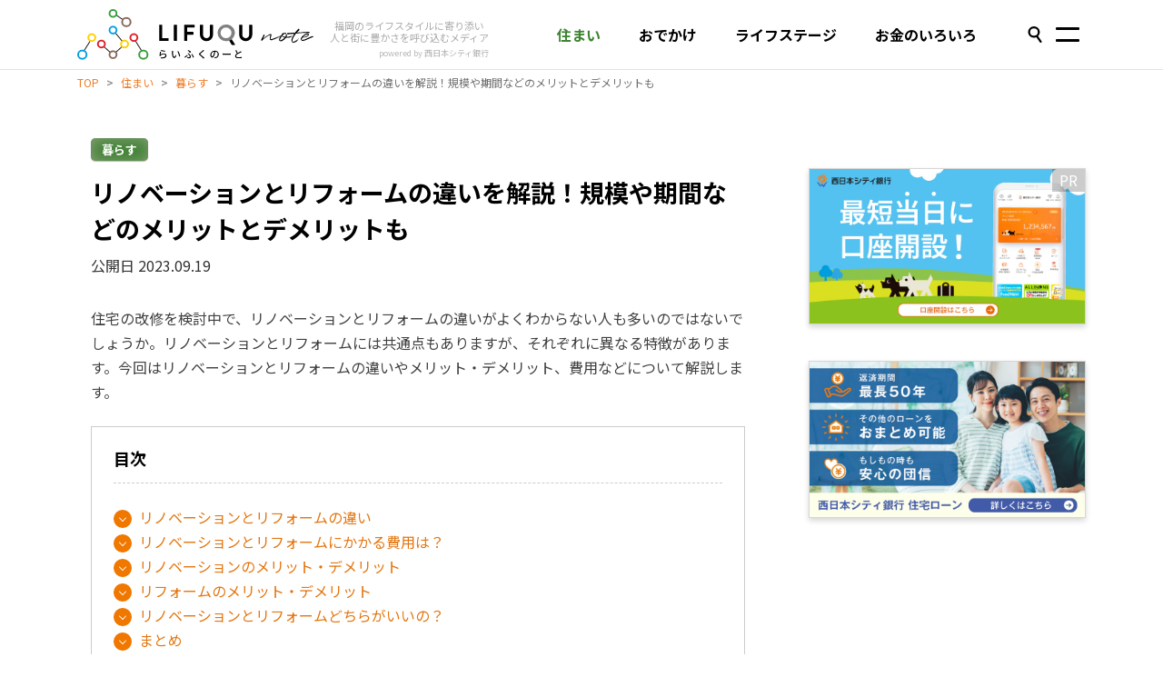

--- FILE ---
content_type: text/html
request_url: https://blog.ncbank.co.jp/posts/renovation-and-remodeling/
body_size: 17435
content:
<!DOCTYPE html><html lang="ja" id="website-140" class="blueprint-7c31696f-f2fe-4ca4-9534-23cfa065b158 scrollPosTop"> <head><meta charset="utf-8"><meta content="IE=edge" http-equiv="X-UA-Compatible"><!-- Google Tag Manager --><script>
      (function (w, d, s, l, i) {
        w[l] = w[l] || [];
        w[l].push({ 'gtm.start': new Date().getTime(), event: 'gtm.js' });
        // eslint-disable-next-line no-var
        var f = d.getElementsByTagName(s)[0],
          j = d.createElement(s),
          dl = l != 'dataLayer' ? '&l=' + l : '';
        j.async = true;
        j.src = 'https://www.googletagmanager.com/gtm.js?id=' + i + dl;
        f.parentNode.insertBefore(j, f);
      })(window, document, 'script', 'dataLayer', 'GTM-W73LVRV');
    </script><!-- End Google Tag Manager --><title>リノベーションとリフォームの違いを解説！規模や期間などのメリットとデメリットも</title><link rel="preconnect" href="https://fonts.googleapis.com"><link rel="preconnect" href="https://fonts.gstatic.com" crossorigin><link href="https://fonts.googleapis.com/css2?family=Kiwi+Maru:wght@500&family=Noto+Sans+JP:wght@300;400;500;700&family=Zen+Maru+Gothic:wght@400;500&display=swap" rel="stylesheet"><meta name="format-detection" content="telephone=no"><meta name="viewport" content="width=device-width, initial-scale=1, shrink-to-fit=no"><meta name="description" content="住宅の改修を検討中で、リノベーションとリフォームの違いがよくわからない人も多いのではないでしょうか。リノベーションとリフォームには共通点もありますが、それぞれに異なる特徴があります。今回はリノベーションとリフォームの違いやメリット・デメリット、費用などについて解説します。"><meta name="generator" content="住宅の改修を検討中で、リノベーションとリフォームの違いがよくわからない人も多いのではないでしょうか。リノベーションとリフォームには共通点もありますが、それぞれに異なる特徴があります。今回はリノベーションとリフォームの違いやメリット・デメリット、費用などについて解説します。"><meta content="LIFUQU note・らいふくのーと" name="mobile-web-app-title"><meta content="LIFUQU note・らいふくのーと" name="apple-mobile-web-app-title"><meta content="yes" name="mobile-web-app-capable"><meta content="yes" name="apple-mobile-web-app-capable"><meta content="black" name="apple-mobile-web-app-status-bar-style"><link href="/images/icons/lifuqu/16.png" type="image/png" sizes="16x16" rel="icon"><link href="/images/icons/lifuqu/32.png" type="image/png" sizes="32x32" rel="shortcut icon"><link href="/images/icons/lifuqu/57.png" sizes="57x57" rel="apple-touch-icon"><link href="/images/icons/lifuqu/114.png" sizes="114x114" rel="apple-touch-icon"><link href="/images/icons/lifuqu/120.png" sizes="120x120" rel="apple-touch-icon"><link href="/images/icons/lifuqu/180.png" sizes="180x180" rel="apple-touch-icon"><link href="/images/icons/lifuqu/72.png" sizes="72x72" rel="apple-touch-icon"><link href="/images/icons/lifuqu/144.png" sizes="144x144" rel="apple-touch-icon"><link href="/images/icons/lifuqu/196.png" sizes="196x196" rel="shortcut icon"><link href="/images/icons/lifuqu/192.png" sizes="192x192" rel="icon"><link href="/images/icons/lifuqu/128.png" sizes="128x128" rel="icon"><meta name="author" content="LIFUQU note・らいふくのーと"><!-- Open Graph (Facebook) --><meta property="og:locale" content="ja_JP"><meta property="og:type" content="website"><meta property="og:site_name" content="LIFUQU note・らいふくのーと"><meta property="og:title" content="リノベーションとリフォームの違いを解説！規模や期間などのメリットとデメリットも"><meta property="og:description" content="住宅の改修を検討中で、リノベーションとリフォームの違いがよくわからない人も多いのではないでしょうか。リノベーションとリフォームには共通点もありますが、それぞれに異なる特徴があります。今回はリノベーションとリフォームの違いやメリット・デメリット、費用などについて解説します。"><meta property="og:image" content="https://blog.ncbank.co.jp/media/images/assets/2ad70362126a4cdfa296487bc7c5f519/ed42975070964a409756bbe5e4554700/p6018769.jpg?fm=jpg"><meta property="og:image:type" content="image/jpeg"><meta property="og:image:width" content="1200"><meta property="og:image:height" content="630"><meta property="og:url" content="https://blog.ncbank.co.jp/posts/renovation-and-remodeling/"><!-- Twitter --><meta name="twitter:card" content="summary_large_image"><meta name="twitter:site" content="LIFUQU note・らいふくのーと"><meta name="twitter:creator" content="LIFUQU note・らいふくのーと"><meta name="twitter:title" content="リノベーションとリフォームの違いを解説！規模や期間などのメリットとデメリットも"><meta name="twitter:description" content="住宅の改修を検討中で、リノベーションとリフォームの違いがよくわからない人も多いのではないでしょうか。リノベーションとリフォームには共通点もありますが、それぞれに異なる特徴があります。今回はリノベーションとリフォームの違いやメリット・デメリット、費用などについて解説します。"><meta name="twitter:image:src" content="https://blog.ncbank.co.jp/media/images/assets/2ad70362126a4cdfa296487bc7c5f519/ed42975070964a409756bbe5e4554700/p6018769.jpg?fm=jpg"><meta name="twitter:url" content="https://blog.ncbank.co.jp/posts/renovation-and-remodeling/"><!-- Windows 8 --><meta name="application-name" content="LIFUQU note・らいふくのーと"><meta name="msapplication-TileColor" content="#eeeeee"><meta name="msapplication-TileImage" content="/images/icons/lifuqu/114.png"><!-- Windows 7 --><meta name="msapplication-starturl" content="https://blog.ncbank.co.jp/"><meta name="msapplication-navbutton-color" content="#eeeeee"><meta name="msapplication-window" content="width=1024;height=768"><meta name="msapplication-tooltip" content="リノベーションとリフォームの違いを解説！規模や期間などのメリットとデメリットも"><meta property="og:locale" content="ja_JP"><script src="/qurate-assets/snippets-e2279086a2e480f6a5801b54409838bd.js"></script><link rel="stylesheet" href="/qurate-assets/snippets-6aa26217ce933c15d9d064bf4d5a10d7.css"><!-- Google Site Verification --><meta name="google-site-verification" content="bqUCgqZHfuJ4n4yuw5G4nQ82jhEqSkzHPE2KCoA-wl8"><!-- Ahrefs Site Verification --><meta name="ahrefs-site-verification" content="edd18fd422b64b63952747e6a5110e6f4987fc6b3d4197dfc0bf11a06191d66f"><!--[if lt IE 9]>
    <script src="https://oss.maxcdn.com/html5shiv/3.7.2/html5shiv.min.js"></script>
    <script src="https://oss.maxcdn.com/respond/1.4.2/respond.min.js"></script>
    <![endif]--><link rel="canonical" href="https://blog.ncbank.co.jp/posts/renovation-and-remodeling/"><link rel="sitemap" href="https://blog.ncbank.co.jp/sitemap-index.xml"><script src="/qurate-assets/qurate.js"></script><script>
      // eslint-disable-next-line @typescript-eslint/no-unused-vars
      function loadContents(loadPath, element) {
        const parent = element.parentElement;
        if (parent !== null) {
          if (loadPath !== undefined) {
            (async () => {
              try {
                const spinner = parent.querySelector('.loading-spinner');

                if (spinner !== null) {
                  spinner.style.display = 'block';
                  element.remove();
                }

                const result = await fetch(loadPath);

                parent.insertAdjacentHTML('beforebegin', await result.text());
                parent.remove();

                // eslint-disable-next-line @typescript-eslint/no-unused-vars
              } catch (e) {
                /* empty */
              }
            })();
          }
        }
      }
    </script><link rel="stylesheet" href="/_astro/_post_.Cfqwz5-R.css">
<link rel="stylesheet" href="/_astro/_post_.Ct_RtWqm.css">
<link rel="stylesheet" href="/_astro/_post_.C-8Z_Sme.css">
<style>.their-link[data-astro-cid-nin6bvrb]{display:inline-block;position:relative;padding:8px 20px 10px 42px;font-size:15px;background-color:#fff;color:#f07800;border:1px solid #f07800;text-align:center;text-decoration:none;border-radius:200px;margin-top:0}.their-link[data-astro-cid-nin6bvrb]:before{position:absolute;content:"";top:50%;left:18px;transform:translateY(-50%);width:18px;height:18px;border-radius:50%;background-color:#f07800}.their-link[data-astro-cid-nin6bvrb]:after{position:absolute;content:"";top:50%;left:26px;transform:translate(-50%,-50%) rotate(-45deg);width:6px;height:6px;border-bottom:2px solid white;border-right:2px solid white}.their-link[data-astro-cid-nin6bvrb]:hover{background-color:#f5a14c33;opacity:1}
.more-btn-container[data-astro-cid-akf6g7ov]{display:flex;align-items:center;flex-direction:column;justify-content:center;width:100%;margin-top:20px;margin-bottom:20px}.more-btn-container[data-astro-cid-akf6g7ov] a[data-astro-cid-akf6g7ov]{position:relative;width:280px;max-width:80%;border-radius:50px;padding:11px 12px;color:#707070;background-color:#fff;font-size:15px;transition:background-color .2s ease,color .2s ease;text-align:center;text-decoration:none;cursor:pointer;box-shadow:0 2px 6px #675f5a}.more-btn-container[data-astro-cid-akf6g7ov] a[data-astro-cid-akf6g7ov] svg[data-astro-cid-akf6g7ov]{position:absolute;top:50%;left:26px;transform:translateY(-50%)}.more-btn-container[data-astro-cid-akf6g7ov] a[data-astro-cid-akf6g7ov]:hover{color:#707070;background-color:#ebebeb}.more-btn-container[data-astro-cid-akf6g7ov] .loading-spinner[data-astro-cid-akf6g7ov]{display:none;padding-bottom:20px}.more-btn-container[data-astro-cid-akf6g7ov] .loading-spinner[data-astro-cid-akf6g7ov] svg[data-astro-cid-akf6g7ov]{width:40px;height:40px;-webkit-animation:fa-spin 2s linear infinite;animation:fa-spin 2s linear infinite}@keyframes fa-spin{0%{-webkit-transform:rotate(0deg);transform:rotate(0)}to{-webkit-transform:rotate(1turn);transform:rotate(1turn)}}
.copy-part[data-astro-cid-aiw4e4n5]{text-align:center;margin-left:12px}.copy-part[data-astro-cid-aiw4e4n5]>.en[data-astro-cid-aiw4e4n5]{margin-left:0}@media (max-width: 991px){.hide-pickup[data-astro-cid-aiw4e4n5]{display:grid;grid-template-rows:0fr;transition-duration:.3s;transition-property:grid-template-rows}.hide-pickup[data-astro-cid-aiw4e4n5] [data-astro-cid-aiw4e4n5]{overflow:hidden}.pickup-posts[data-astro-cid-aiw4e4n5] .card-col[data-astro-cid-aiw4e4n5] .card-title[data-astro-cid-aiw4e4n5]{max-height:79px}.pickup-posts[data-astro-cid-aiw4e4n5] .card-col[data-astro-cid-aiw4e4n5] .card-title[data-astro-cid-aiw4e4n5]:after{margin-top:.6em}}.pickup-more[data-astro-cid-aiw4e4n5]{width:100%;display:none}@media (max-width: 991px){.pickup-more[data-astro-cid-aiw4e4n5]{display:block}}@media screen and (max-width: 767px){.pickup-posts[data-astro-cid-aiw4e4n5] .block-title[data-astro-cid-aiw4e4n5]{font-size:18px;line-height:26px;margin-bottom:15px}.pickup-posts[data-astro-cid-aiw4e4n5] .block-title[data-astro-cid-aiw4e4n5] .copy-part[data-astro-cid-aiw4e4n5]{margin-top:11px}.pickup-posts[data-astro-cid-aiw4e4n5] .block-title[data-astro-cid-aiw4e4n5] .en[data-astro-cid-aiw4e4n5]{font-size:13px;line-height:19px;margin-left:12px}.pickup-posts[data-astro-cid-aiw4e4n5] .block-title[data-astro-cid-aiw4e4n5] .pickup-post-heading-img[data-astro-cid-aiw4e4n5]{max-height:60px;margin-left:10px}.pickup-posts[data-astro-cid-aiw4e4n5] .card-col[data-astro-cid-aiw4e4n5] .card-title[data-astro-cid-aiw4e4n5]{max-height:58px}.pickup-posts[data-astro-cid-aiw4e4n5] .card-col[data-astro-cid-aiw4e4n5] .card-title[data-astro-cid-aiw4e4n5]:after{margin-top:.2em}}
</style>
<link rel="stylesheet" href="/_astro/_post_.BO2yQBod.css"><script type="module" src="/_astro/hoisted.CoCJxgef.js"></script></head> <body class="- - nav-fixed-medium-padding"> <!-- Google Tag Manager (noscript) --> <noscript> <iframe src="https://www.googletagmanager.com/ns.html?id=GTM-W73LVRV" height="0" width="0" style="display:none;visibility:hidden"></iframe> </noscript> <!-- End Google Tag Manager (noscript) --> <!-- Load Facebook SDK for JavaScript --> <div id="fb-root"></div> <script>
      (function (d, s, id) {
        // eslint-disable-next-line no-var
        var js,
          fjs = d.getElementsByTagName(s)[0];
        if (d.getElementById(id)) return;
        js = d.createElement(s);
        js.id = id;
        js.src = 'https://connect.facebook.net/ja_JP/sdk.js#xfbml=1&version=v3.0';
        fjs.parentNode.insertBefore(js, fjs);
      })(document, 'script', 'facebook-jssdk');
    </script> <!-- Line Social Buttons Logic --> <script src="https://d.line-scdn.net/r/web/social-plugin/js/thirdparty/loader.min.js" async="async" defer="defer"></script> <!-- Twitter Social Buttons Logic --> <script>
      window.twttr = (function (d, s, id) {
        // eslint-disable-next-line no-var
        var js,
          fjs = d.getElementsByTagName(s)[0],
          t = window.twttr || {};
        if (d.getElementById(id)) return t;
        js = d.createElement(s);
        js.id = id;
        js.src = 'https://platform.twitter.com/widgets.js';
        fjs.parentNode.insertBefore(js, fjs);

        t._e = [];
        t.ready = function (f) {
          t._e.push(f);
        };

        return t;
      })(document, 'script', 'twitter-wjs');
    </script>  <section class="nav-section sticky-nav-section homepage-nav TOP PAGE" data-astro-cid-psjfeutw> <div class="container" data-astro-cid-psjfeutw> <div class="row" data-astro-cid-psjfeutw> <div class="col" data-astro-cid-psjfeutw> <nav class="navbar top-navbar navbar-expand-lg navbar-light" data-astro-cid-psjfeutw> <a class="navbar-brand w-strings" href="/" data-astro-cid-psjfeutw> <div class="logo-container" data-astro-cid-psjfeutw> <img src="/images/logos/lifuqu-logo.svg" alt="らいふくのーと" width="260" height="57" data-astro-cid-psjfeutw> <div class="logo-motto" data-astro-cid-psjfeutw> <span class="main-sentence" data-astro-cid-psjfeutw>
福岡のライフスタイルに寄り添い
<br class="first-break" data-astro-cid-psjfeutw>
人と街に豊かさを呼び込むメディア
</span> <span class="sub" data-astro-cid-psjfeutw>powered by 西日本シティ銀行</span> </div> </div> </a> <div class="search-btn" data-astro-cid-psjfeutw> <svg xmlns="http://www.w3.org/2000/svg" width="26.386" height="31.571" viewBox="0 0 26.386 31.571" data-astro-cid-psjfeutw> <g id="Group_567" data-name="Group 567" transform="translate(-294.114 -111.386)" data-astro-cid-psjfeutw> <path id="Union_3" data-name="Union 3" d="M7.6,11.08,0,0Zm-4,7.486a9.206,9.206,0,0,0,9.395,9,9.207,9.207,0,0,0,9.395-9,9.206,9.206,0,0,0-9.395-9A9.205,9.205,0,0,0,3.6,18.566Z" transform="translate(318.5 140.956) rotate(180)" fill="none" stroke="currentColor" stroke-linecap="round" stroke-linejoin="round" stroke-width="4" data-astro-cid-psjfeutw></path> </g> </svg> </div> <div class="navbar-toggler-container" data-astro-cid-psjfeutw> <button class="navbar-toggler compact collapsed" type="button" aria-label="Toggle navigation" data-astro-cid-psjfeutw> <span class="line top" data-astro-cid-psjfeutw></span> <span class="line bottom" data-astro-cid-psjfeutw></span> </button> </div> </nav> </div> </div> </div> </section> <section id="mobile-menu" data-astro-cid-psjfeutw> <div class="container" data-astro-cid-psjfeutw> <div class="row" data-astro-cid-psjfeutw> <div class="search-bar-col col col-12" data-astro-cid-psjfeutw> <div class="search-bar-container" data-astro-cid-psjfeutw> <input id="header-search-input" type="text" placeholder="Search" data-astro-cid-psjfeutw> <button id="header-search-button" type="submit" data-astro-cid-psjfeutw> <svg xmlns="http://www.w3.org/2000/svg" width="26.386" height="31.571" viewBox="0 0 26.386 31.571" data-astro-cid-psjfeutw> <g id="Group_567" data-name="Group 567" transform="translate(-294.114 -111.386)" data-astro-cid-psjfeutw> <path id="Union_3" data-name="Union 3" d="M7.6,11.08,0,0Zm-4,7.486a9.206,9.206,0,0,0,9.395,9,9.207,9.207,0,0,0,9.395-9,9.206,9.206,0,0,0-9.395-9A9.205,9.205,0,0,0,3.6,18.566Z" transform="translate(318.5 140.956) rotate(180)" fill="none" stroke="currentColor" stroke-linecap="round" stroke-linejoin="round" stroke-width="4" data-astro-cid-psjfeutw></path> </g> </svg> </button>  </div> </div> <div class="links-col col col-12" data-astro-cid-psjfeutw> <div class="row" data-astro-cid-psjfeutw> <div class="col col-12 mobile-menu-link-col" data-astro-cid-psjfeutw> <div class="navbar-nav" data-astro-cid-psjfeutw> <div class="nav-item heading-item" data-astro-cid-psjfeutw> <a href="/collections/housing/" data-astro-cid-psjfeutw>住まい</a> <span class="arrow-right" data-astro-cid-psjfeutw></span> </div> <ul data-astro-cid-psjfeutw> <li class="nav-item" data-astro-cid-psjfeutw> <a class="nav-link" href="/collections/housing_guide/" data-astro-cid-psjfeutw>
- 住まいのハンドブック </a> </li><li class="nav-item" data-astro-cid-psjfeutw> <a class="nav-link" href="/collections/housing_apartments/" data-astro-cid-psjfeutw>
- マンション </a> </li><li class="nav-item" data-astro-cid-psjfeutw> <a class="nav-link" href="/collections/housing_houses/" data-astro-cid-psjfeutw>
- 戸建 </a> </li><li class="nav-item" data-astro-cid-psjfeutw> <a class="nav-link" href="/collections/housing_living/" data-astro-cid-psjfeutw>
- 暮らす </a> </li> </ul> </div> </div><div class="col col-12 mobile-menu-link-col" data-astro-cid-psjfeutw> <div class="navbar-nav" data-astro-cid-psjfeutw> <div class="nav-item heading-item" data-astro-cid-psjfeutw> <a href="/collections/lifestyle/" data-astro-cid-psjfeutw>おでかけ</a> <span class="arrow-right" data-astro-cid-psjfeutw></span> </div> <ul data-astro-cid-psjfeutw> <li class="nav-item" data-astro-cid-psjfeutw> <a class="nav-link" href="/collections/lifestyle_food/" data-astro-cid-psjfeutw>
- グルメ </a> </li><li class="nav-item" data-astro-cid-psjfeutw> <a class="nav-link" href="/collections/lifestyle_travel/" data-astro-cid-psjfeutw>
- 旅 </a> </li><li class="nav-item" data-astro-cid-psjfeutw> <a class="nav-link" href="/collections/lifestyle_events/" data-astro-cid-psjfeutw>
- イベント </a> </li><li class="nav-item" data-astro-cid-psjfeutw> <a class="nav-link" href="/collections/lifestyle_culture/" data-astro-cid-psjfeutw>
- カルチャー </a> </li><li class="nav-item" data-astro-cid-psjfeutw> <a class="nav-link" href="/collections/lifestyle_shopping/" data-astro-cid-psjfeutw>
- ショップ </a> </li><li class="nav-item" data-astro-cid-psjfeutw> <a class="nav-link" href="/collections/lifestyle_news/" data-astro-cid-psjfeutw>
- ニュース </a> </li> </ul> </div> </div><div class="col col-12 mobile-menu-link-col" data-astro-cid-psjfeutw> <div class="navbar-nav" data-astro-cid-psjfeutw> <div class="nav-item heading-item" data-astro-cid-psjfeutw> <a href="/collections/lifestage/" data-astro-cid-psjfeutw>ライフステージ</a> <span class="arrow-right" data-astro-cid-psjfeutw></span> </div> <ul data-astro-cid-psjfeutw> <li class="nav-item" data-astro-cid-psjfeutw> <a class="nav-link" href="/collections/lifestage_learning/" data-astro-cid-psjfeutw>
- 学び </a> </li><li class="nav-item" data-astro-cid-psjfeutw> <a class="nav-link" href="/collections/lifestage_work/" data-astro-cid-psjfeutw>
- 働く </a> </li><li class="nav-item" data-astro-cid-psjfeutw> <a class="nav-link" href="/collections/lifestage_marriage/" data-astro-cid-psjfeutw>
- 結婚 </a> </li><li class="nav-item" data-astro-cid-psjfeutw> <a class="nav-link" href="/collections/lifestage_family/" data-astro-cid-psjfeutw>
- 出産・子育て </a> </li><li class="nav-item" data-astro-cid-psjfeutw> <a class="nav-link" href="/collections/lifestage_secondlife/" data-astro-cid-psjfeutw>
- セカンドライフ </a> </li><li class="nav-item" data-astro-cid-psjfeutw> <a class="nav-link" href="/collections/lifestage_interview/" data-astro-cid-psjfeutw>
- インタビュー </a> </li> </ul> </div> </div><div class="col col-12 mobile-menu-link-col" data-astro-cid-psjfeutw> <div class="navbar-nav" data-astro-cid-psjfeutw> <div class="nav-item heading-item" data-astro-cid-psjfeutw> <a href="/collections/money/" data-astro-cid-psjfeutw>お金のいろいろ</a> <span class="arrow-right" data-astro-cid-psjfeutw></span> </div> <ul data-astro-cid-psjfeutw> <li class="nav-item" data-astro-cid-psjfeutw> <a class="nav-link" href="/collections/money_life/" data-astro-cid-psjfeutw>
- 暮らしに役立つ </a> </li><li class="nav-item" data-astro-cid-psjfeutw> <a class="nav-link" href="/collections/money_family/" data-astro-cid-psjfeutw>
- 子育てに役立つ </a> </li><li class="nav-item" data-astro-cid-psjfeutw> <a class="nav-link" href="/collections/money_housing/" data-astro-cid-psjfeutw>
- 住まいに役立つ </a> </li><li class="nav-item" data-astro-cid-psjfeutw> <a class="nav-link" href="/collections/money_worries/" data-astro-cid-psjfeutw>
- お悩み相談 </a> </li> </ul> </div> </div> <div class="col col-12 mobile-menu-link-col" data-astro-cid-psjfeutw> <div class="navbar-nav" data-astro-cid-psjfeutw> <div class="nav-item heading-item" data-astro-cid-psjfeutw> <a href="/about/" data-astro-cid-psjfeutw>その他</a> <span class="arrow-right" data-astro-cid-psjfeutw></span> </div> <ul data-astro-cid-psjfeutw> <li class="nav-item" data-astro-cid-psjfeutw> <a class="nav-link" href="/about/" data-astro-cid-psjfeutw>- LIFUQU note・らいふくのーととは？</a> </li> </ul> </div> </div> </div> </div> <div class="social-links col col-12" data-astro-cid-psjfeutw> <a class="social-link" target="_blank" href="https://twitter.com/ncbank_official" data-astro-cid-psjfeutw> <img src="/images/icons/x.png" alt="X" data-astro-cid-psjfeutw> </a> <a class="social-link" target="_blank" href="https://www.facebook.com/ncbankofficial/" data-astro-cid-psjfeutw> <img src="/images/icons/facebook.png" alt="Facebook" data-astro-cid-psjfeutw> </a> <a class="social-link" target="_blank" href="https://www.youtube.com/channel/UC7PZQ28EdriH6395hmuMxuA" data-astro-cid-psjfeutw> <img src="/images/icons/youtube.png" alt="YouTube" data-astro-cid-psjfeutw> </a> </div> </div> </div> <div class="container" data-astro-cid-psjfeutw> <div class="row" data-astro-cid-psjfeutw> <div class="pages-links-col col col-12" data-astro-cid-psjfeutw> <ul class="pages-links-list" data-astro-cid-psjfeutw> <li class="pages-links-footer-item" data-astro-cid-psjfeutw> <a class="pages-links-footer-link" href="/" data-astro-cid-psjfeutw>TOPに戻る </a> </li> <li class="pages-links-footer-item" data-astro-cid-psjfeutw> <a class="pages-links-footer-link" href="/about/" data-astro-cid-psjfeutw>本サイトについて </a> </li> <li class="pages-links-footer-item" data-astro-cid-psjfeutw> <a class="pages-links-footer-link" href="/site-policy/" target="_blank" data-astro-cid-psjfeutw> サイトポリシー </a> </li> <li class="pages-links-footer-item" data-astro-cid-psjfeutw> <a class="pages-links-footer-link" href="/privacy-policy/" target="_blank" data-astro-cid-psjfeutw> プライバシーポリシー </a> </li> <li class="pages-links-footer-item" data-astro-cid-psjfeutw> <a class="pages-links-footer-link" href="/userdata-external-transmission/" target="_blank" data-astro-cid-psjfeutw>
利用者情報の外部送信について
</a> </li> </ul> </div> <div class="copyright-col col col-12" data-astro-cid-psjfeutw> <a class="copyright-mobile-logo" target="_blank" href="https://www.ncbank.co.jp" data-astro-cid-psjfeutw> <img src="/images/logos/ncb-logo.svg" alt="西日本シティ銀行" data-astro-cid-psjfeutw> </a> </div> </div> </div> </section> <div class="breadcrumbs-wrapper breadcrumbs-wrapper-mobile" data-housing="false" data-astro-cid-psjfeutw> <nav aria-label="Breadcrumb" class="breadcrumbs-parent" data-astro-cid-gruzhbrf> <ul class="breadcrumb-list" data-astro-cid-gruzhbrf>  <li class="breadcrumb-list-item" data-astro-cid-gruzhbrf> <a href="/" data-astro-cid-gruzhbrf>TOP</a> </li> <li class="breadcrumb-list-item breadcrumb-list-item-arrow" data-astro-cid-gruzhbrf>&gt;</li> <li class="breadcrumb-list-item" data-astro-cid-gruzhbrf> <a href="/collections/housing/" data-astro-cid-gruzhbrf>住まい</a> </li> <li class="breadcrumb-list-item breadcrumb-list-item-arrow" data-astro-cid-gruzhbrf>&gt;</li> <li class="breadcrumb-list-item" data-astro-cid-gruzhbrf> <a href="/collections/housing_living/" data-astro-cid-gruzhbrf>暮らす</a> </li> <li class="breadcrumb-list-item breadcrumb-list-item-arrow" data-astro-cid-gruzhbrf>&gt;</li> <li class="breadcrumb-list-item" data-astro-cid-gruzhbrf> <span data-astro-cid-gruzhbrf>リノベーションとリフォームの違いを解説！規模や期間などのメリットとデメリットも</span> </li>  </ul> </nav>  </div> <section class="nav-section container links-nav-section homepage-nav TOP PAGE " data-astro-cid-psjfeutw> <div class="white-bar navigation-white row" data-astro-cid-psjfeutw> <div class="container" data-astro-cid-psjfeutw> <div class="row" data-astro-cid-psjfeutw> <div class="col" data-astro-cid-psjfeutw> <nav class="navbar navbar-expand-lg navbar-light" data-astro-cid-psjfeutw> <div class="" id="main-links" data-astro-cid-psjfeutw> <div class="links-heading full-screen-menu-only" data-astro-cid-psjfeutw>Category</div> <ul class="navbar-nav" data-astro-cid-psjfeutw> <li class="nav-item" data-astro-cid-psjfeutw> <a class="nav-link basic-menu-nav-link-housing current-page" href="/collections/housing/" data-astro-cid-psjfeutw> 住まい </a> </li><li class="nav-item" data-astro-cid-psjfeutw> <a class="nav-link basic-menu-nav-link-lifestyle " href="/collections/lifestyle/" data-astro-cid-psjfeutw> おでかけ </a> </li><li class="nav-item" data-astro-cid-psjfeutw> <a class="nav-link basic-menu-nav-link-lifestage " href="/collections/lifestage/" data-astro-cid-psjfeutw> ライフステージ </a> </li><li class="nav-item" data-astro-cid-psjfeutw> <a class="nav-link basic-menu-nav-link-money " href="/collections/money/" data-astro-cid-psjfeutw> お金のいろいろ </a> </li> <style>
                  .nav-section #main-links .navbar-nav .basic-menu-nav-link-housing.current-page {
                    background-color: white;

                    color: #3e8431;
                  }

                  .nav-section #main-links .navbar-nav .basic-menu-nav-link-lifestage.current-page {
                    background-color: white;

                    color: #358689;
                  }

                  .nav-section #main-links .navbar-nav .basic-menu-nav-link-lifestyle.current-page {
                    background-color: white;

                    color: #9a3d51;
                  }

                  .nav-section #main-links .navbar-nav .basic-menu-nav-link-money.current-page {
                    background-color: white;

                    color: #9a803d;
                  }
                </style> </ul> <div class="links-heading full-screen-menu-only" data-astro-cid-psjfeutw>Other</div> <div class="additional-links full-screen-menu-only" data-astro-cid-psjfeutw> <ul class="navbar-nav mr-auto" data-astro-cid-psjfeutw> <li class="nav-item" data-astro-cid-psjfeutw> <a href="/about/" class="nav-link" data-astro-cid-psjfeutw>renewとは</a> </li> </ul> </div> </div> </nav> </div> </div> </div> </div> </section> <div class="breadcrumbs-wrapper breadcrumbs-wrapper-desktop" data-housing="false" data-astro-cid-psjfeutw> <nav aria-label="Breadcrumb" class="breadcrumbs-parent" data-astro-cid-gruzhbrf> <ul class="breadcrumb-list" data-astro-cid-gruzhbrf>  <li class="breadcrumb-list-item" data-astro-cid-gruzhbrf> <a href="/" data-astro-cid-gruzhbrf>TOP</a> </li> <li class="breadcrumb-list-item breadcrumb-list-item-arrow" data-astro-cid-gruzhbrf>&gt;</li> <li class="breadcrumb-list-item" data-astro-cid-gruzhbrf> <a href="/collections/housing/" data-astro-cid-gruzhbrf>住まい</a> </li> <li class="breadcrumb-list-item breadcrumb-list-item-arrow" data-astro-cid-gruzhbrf>&gt;</li> <li class="breadcrumb-list-item" data-astro-cid-gruzhbrf> <a href="/collections/housing_living/" data-astro-cid-gruzhbrf>暮らす</a> </li> <li class="breadcrumb-list-item breadcrumb-list-item-arrow" data-astro-cid-gruzhbrf>&gt;</li> <li class="breadcrumb-list-item" data-astro-cid-gruzhbrf> <span data-astro-cid-gruzhbrf>リノベーションとリフォームの違いを解説！規模や期間などのメリットとデメリットも</span> </li>  </ul> </nav>  </div>    <script type="application/ld+json">{"@context":"https://schema.org","@type":"BreadcrumbList","itemListElement":[{"@type":"ListItem","position":1,"name":"LIFUQU note・らいふくのーと","item":"https://blog.ncbank.co.jp/"},{"@type":"ListItem","position":2,"name":"住まい","item":"https://blog.ncbank.co.jp/collections/housing/"},{"@type":"ListItem","position":3,"name":"暮らす","item":"https://blog.ncbank.co.jp/collections/housing_living/"},{"@type":"ListItem","position":4,"name":"リノベーションとリフォームの違いを解説！規模や期間などのメリットとデメリットも","item":"https://blog.ncbank.co.jp/posts/renovation-and-remodeling/"}]}</script> <script type="application/ld+json">{"@context":"https://schema.org","@type":"BlogPosting","headline":"リノベーションとリフォームの違いを解説！規模や期間などのメリットとデメリットも","image":"https://blog.ncbank.co.jp/media/images/assets/2ad70362126a4cdfa296487bc7c5f519/ed42975070964a409756bbe5e4554700/p6018769.jpg?fm=jpg","datePublished":"2023-09-19T09:00:00+09:00","dateModified":"2023-09-19T09:00:00+09:00","author":[{"@type":"Person","name":"松田 聡子","url":"https://blog.ncbank.co.jp/authors/eqazz/"}],"publisher":{"@type":"Organization","name":"LIFUQU note・らいふくのーと","logo":{"@type":"ImageObject","url":"https://blog.ncbank.co.jp/images/icons/lifuqu/196.png","width":196,"height":196}},"description":"住宅の改修を検討中で、リノベーションとリフォームの違いがよくわからない人も多いのではないでしょうか。リノベーションとリフォームには共通点もありますが、それぞれに異なる特徴があります。今回はリノベーションとリフォームの違いやメリット・デメリット、費用などについて解説します。"}</script> <div class="main-content-container" data-astro-cid-jajsmmp4> <div class="content-col" data-astro-cid-jajsmmp4> <div class="content-col qurate-post-content-col" data-astro-cid-jajsmmp4> <div class="container" data-astro-cid-jajsmmp4> <div class="row" data-astro-cid-jajsmmp4> <div class="qurate-post-post-col col" data-astro-cid-jajsmmp4> <div class="qurate-post enhanced-author-box" data-astro-cid-jajsmmp4> <div class="qurate-blog-post-header title-first" data-astro-cid-jajsmmp4> <figure class="qurate-blog-post-fig" data-astro-cid-jajsmmp4> <figcaption data-astro-cid-jajsmmp4> <div class="post-collections-list" data-astro-cid-jajsmmp4> <a href="/collections/housing_living/" class="card-subcategory pill housing">暮らす</a> </div> <h1 data-astro-cid-jajsmmp4>リノベーションとリフォームの違いを解説！規模や期間などのメリットとデメリットも</h1> <div data-astro-cid-jajsmmp4> <span class="publish_date" data-astro-cid-jajsmmp4>公開日 2023.09.19</span>  </div> <div class="qurate-blog-post-figfoot" data-astro-cid-jajsmmp4></div> </figcaption> </figure> </div> <div class="qurate-blog-post-main microcms-contents-area" data-astro-cid-jajsmmp4> <p>住宅の改修を検討中で、リノベーションとリフォームの違いがよくわからない人も多いのではないでしょうか。リノベーションとリフォームには共通点もありますが、それぞれに異なる特徴があります。今回はリノベーションとリフォームの違いやメリット・デメリット、費用などについて解説します。</p><div class="table-of-contents"><h2 class="table-of-contents-title">目次</h2><ul class="table-of-contents-list"><li class="table-of-contents-item"><a href="#toc-1">リノベーションとリフォームの違い</a></li><li class="table-of-contents-item"><a href="#toc-2">リノベーションとリフォームにかかる費用は？</a></li><li class="table-of-contents-item"><a href="#toc-3">リノベーションのメリット・デメリット</a></li><li class="table-of-contents-item"><a href="#toc-4">リフォームのメリット・デメリット</a></li><li class="table-of-contents-item"><a href="#toc-5">リノベーションとリフォームどちらがいいの？</a></li><li class="table-of-contents-item"><a href="#toc-6">まとめ</a></li></ul></div><h2 id="toc-1"><strong>リノベーションとリフォームの違い</strong></h2><figure><img src="https://blog.ncbank.co.jp/media/images/assets/2ad70362126a4cdfa296487bc7c5f519/b2d98b212b7e4687ba5d03ff17da6a89/p6018769.jpg?fm=webp" alt="" width="800" height="450"></figure><p>リノベーションとリフォームを同じようなものと考える人もいるかもしれませんが、両者の意味合いは異なります。最初に、それぞれの特徴と違いを解説します。</p><h3 id="hd731d3b70e"><strong>リノベーションとは？</strong></h3><p>リノベーション（renovation）は、直訳すると刷新という意味です。既存の建物に大きく手を加えて、住宅としての性能や価値を高めることを指します。リフォームは老朽化した建物を「マイナスからゼロベースに戻す」のに対し、リノベーションは付加価値をプラスするイメージです。</p><p>たとえば、古民家にバリアフリーや断熱や耐震の改修をしたり、自宅の間取りを家族状況の変化に伴って変更したりする工事がリノベーションに当てはまります。</p><h3 id="h7214d6ce16"><strong>リフォームとは？</strong></h3><p>リフォーム（reform）は、日本語に訳すと改善という意味になります。好ましくない状態からの改良を指し、住宅であれば老朽化した建物を新築時の状態に近づけることをいいます。外壁の塗り替えやキッチン・浴室など水回りの設備の交換などは、リフォームに該当する工事です。</p><h3 id="hfa5605d175"><strong>工事規模の違い</strong></h3><p>リノベーションとリフォームの工事の規模では、リノベーションのほうが大がかりになります。リノベーションでは、内装をすべて解体した「スケルトン」状態から改修するフルリノベーションも少なくありません。一般的にリフォームは内装や設備の交換にとどまるため、リノベーションに比べると小規模な工事となります。</p><h3 id="h0f9bafcd7e"><strong>住宅の性能の違い</strong></h3><p>工事後の住宅の性能についても、リノベーションとリフォームには違いがあります。リノベーション後は新築時以上の性能を持つようになり、リフォーム後は新築時と同程度の性能になります。住宅に求められる性能は、時間の経過とともに変化するものです。リノベーションはより現在の生活スタイルに沿った改修が可能で、リフォームは老朽化による不具合を解消する工事と考えられます。</p><h2 id="toc-2"><strong>リノベーションとリフォームにかかる費用は？</strong></h2><figure><img src="https://blog.ncbank.co.jp/media/images/assets/2ad70362126a4cdfa296487bc7c5f519/58d17f638ac0479599e06906e26b5339/p7428422.jpg?fm=webp" alt="" width="800" height="450"></figure><p>ここでは、リノベーションとリフォームにかかる費用相場を紹介します。なお、2022年（令和4年）からの建材や設備の値上がりで、リノベーションやリフォームの費用も上昇傾向にある点に注意してください。</p><h3 id="h3db74006ee"><strong>リノベーションにかかる費用</strong></h3><p>リノベーションの費用は、改修の内容や工事面積で大きく変わります。フルリノベーションの場合、1㎡あたり10万円から20万円程度が相場です。40㎡で400万円から800万円、80㎡なら800万円から1,600万円くらいかかります。</p><p>こだわりの改修になるほど費用はかさみ、費用を抑えたプランと数百万円の差になるのもよくあることです。希望するリノベーションの内容でどのくらいの費用になるかを早めに調べ、資金計画を立てましょう。</p><h3 id="h86120439ba"><strong>リフォームにかかる費用</strong></h3><p>リフォームの費用相場は、改修箇所によって異なります。国土交通省の「<a href="https://www.mlit.go.jp/report/press/content/001610299.pdf" target="_blank" rel="noopener noreferrer nofollow"><u>令和</u></a><a href="https://www.mlit.go.jp/report/press/content/001610299.pdf"><u>4年度 住宅市場動向調査報告書</u></a>」によると、リフォーム資金の平均額は206万円 でした。この調査によると、リフォーム資金のうち自己資金の比率は74.1%で、20％程度を金融機関からの借入でまかなっていることがわかりました。</p><h4 id="h1f7f55f65a"><strong>部位別のリフォームの費用相場</strong></h4><p>その他、部位別のリフォームの費用相場は以下のとおりです。</p><ul><li>システムバスの交換：50万～150万円</li><li>壁クロスの貼り替え：6万～30万円</li><li>システムキッチンの交換：40万～200万円</li><li>外壁塗装：50万～150万円</li><li>洗面所の改装：20万～100万円</li></ul><h2 id="toc-3"><strong>リノベーションのメリット・デメリット</strong></h2><figure><img src="https://blog.ncbank.co.jp/media/images/assets/2ad70362126a4cdfa296487bc7c5f519/b7ab840528f04ce6a9c351c3760167fa/p9434645.jpg?fm=webp" alt="" width="800" height="450"></figure><p>リノベーションに関心のある人は、以下のようなメリット・デメリットを知っておきましょう。</p><h3 id="h3299db1120"><strong>リノベーションのメリット</strong></h3><p>リノベーションのメリットは、以下のとおりです。</p><h4 id="h82bad64da1"><strong>新築に比べるとコストが低い</strong></h4><p>リノベーションは一般的に新築に比べると、低予算で行えます。たとえば、人気のある地域で新築の物件を購入するのが難しい場合、中古の格安物件を購入してリノベーションするのも1つの方法です。予算内で収まる物件を選んで好みのリノベーションを加えると、新築より費用を抑えて快適な生活ができるでしょう。</p><h4 id="h7d86877ec8"><strong>設計の自由度が高い</strong></h4><p>リノベーションには間取りの変更のような大規模な改修が含まれるため、リフォームに比べて設計の自由度が高いといえます。</p><p>「在宅ワークが増えたので仕事用の部屋を設ける」「住まい全体を北欧風のデザインに改修する」など、住宅に関する人それぞれのニーズや好みに合わせられます。既存の住宅を、ライフスタイルに合った理想の住まいに変えることが可能です。</p><h4 id="h134ce4a6f8"><strong>物件の選択肢が多い</strong></h4><p>住宅物件の選びやすさは、リノベーションのメリットの1つです。予算内で新築や築浅の物件を探すのが難しい場合、リノベーションを前提として築古物件に目を向けると選択肢が広がります。手頃な値段の古い物件を手に入れて自分好みのリノベーションを施すと、新築以上に快適に生活できるケースもあるでしょう。</p><h4 id="h8ceb93a9dd"><strong>資産価値を高められる</strong></h4><p>築年数の古い建物もリノベーションによって、資産価値の向上が期待できます。建物は築年数が経つにつれて資産価値が目減りします。しかし、リノベーションで住宅の性能が刷新された住宅は、中古でも資産価値が下がりにくくなるでしょう。リノベーションにはお金がかかりますが、かけた費用に見合う快適な生活や資産価値の向上も期待できるのです。</p><h3 id="h785553badd"><strong>リノベーションのデメリット</strong></h3><p>リノベーションには以下のようなデメリットもあります。</p><h4 id="h1fb4163377"><strong>計画から工事完了までに時間がかかる</strong></h4><p>中古物件を購入してリノベーションをする場合、入居までに時間がかかります。新築のマンションや建売住宅にはない、設計や工事が必要なためです。フルリノベーションの場合、設計と工事を合わせた期間はマンションで3カ月から4カ月、戸建て住宅で4カ月から5カ月程度が目安です。</p><p>現在の住まいをフルリノベーションするのであれば、仮住まいの確保が必要になる点にも注意しましょう。</p><h4 id="hc3a7af6951"><strong>リフォームに比べて費用が高い</strong></h4><p>リノベーションはリフォームに比べて工事規模が大きくなるため、費用も高額になります。一般的に中古住宅を購入してリノベーションをする場合、住宅ローンが利用できます。しかし、自宅をリノベーションする場合にはリフォームローンなどを利用するため、金利が高くなる点にも注意が必要です。</p><p>リノベーションを検討する際には取得する物件価格と工事費を踏まえ、慎重に資金計画を立てましょう。</p><h4 id="h4017992192"><strong>建物の耐久性に不安があるケースがある</strong></h4><p>築年数が古い建物は経年劣化で、耐久性に問題のあるおそれがあります。また、1981年（昭和56年）に耐震基準が見直されたため、それ以前に建築確認を受けた物件の耐震性には注意が必要です。</p><p>耐久性や耐震性に問題があると、補強工事にお金がかかってしまいます。古い物件を購入する人は、契約前にホームインスペクション（住宅診断）を受けるとよいでしょう。</p><h2 id="toc-4"><strong>リフォームのメリット・デメリット</strong></h2><figure><img src="https://blog.ncbank.co.jp/media/images/assets/2ad70362126a4cdfa296487bc7c5f519/ad8f4a9b92f24c27a37fbdc75c749cdc/p2361192.jpg?fm=webp" alt="" width="800" height="450"></figure><p>リフォームを検討している人は、以下のメリット・デメリットを見ていきましょう。</p><h3 id="hdd1b644809"><strong>リフォームのメリット</strong></h3><p>リフォームには、以下のようなメリットがあります。</p><h4 id="h0f35cf7dbe"><strong>工事期間が短い</strong></h4><p>リフォームは部分的な改修ですむため、リノベーションより工事期間が短くすみます。洗面化粧台の交換などであれば半日程度で、位置変更がないキッチンの交換で1週間、外壁塗装では2週間ほどが目安です。ほとんどの工事は、長くても1カ月程度で完了します。改修後の住まいに早く住みたい場合、リノベーションよりリフォームが適しています。</p><h4 id="hdc5ee9c76d"><strong>工事費用を抑えやすい</strong></h4><p>リフォームは老朽化した部分だけを改修するため、工事費用は比較的低く抑えられます。まだ使えるものはそのまま利用したり、交換する設備に安価なものを選んだりすると、トータルの費用負担をさらに軽減できます。</p><h4 id="h745a2d2687"><strong>完成後をイメージしやすい</strong></h4><p>リフォームは部分的な改修にとどまるため、リノベーションに比べて工事完了後をイメージしやすくなります。リノベーションのように現状と工事後の状態に大幅な変化があると、計画段階では予想できない不具合が生じるおそれがあります。大幅な変更を伴わないリフォームは、失敗のリスクが低めといえるでしょう。</p><h3 id="h9ecdc2395d"><strong>リフォームのデメリット</strong></h3><p>リフォームには、以下のようなデメリットがあります。</p><h4 id="h8f048b0c4f"><strong>設計の自由度が低い</strong></h4><p>リフォームはリノベーションに比べて小規模で部分的な改修のため、設計の自由度は低くなります。間取り変更などは含まれないため、生活動線が変わるような改修は望めません。</p><h4 id="h9f64b3c950"><strong>リフォームしない箇所との差が出やすい</strong></h4><p>リフォームは劣化した設備や内装だけを改修するため、改修しない部分との差が目立つ可能性があります。そのため、家全体の統一感が崩れ、特に最初のうちは違和感を持つかもしれません。</p><h2 id="toc-5"><strong>リノベーションとリフォームどちらがいいの？</strong></h2><figure><img src="https://blog.ncbank.co.jp/media/images/assets/2ad70362126a4cdfa296487bc7c5f519/36789d7e3c3343caa964e2fdd13db8e1/p4558425.jpg?fm=webp" alt="" width="800" height="450"></figure><p>住宅改修を考える場合、リノベーションとリフォームのどちらを選ぶべきでしょうか。リノベーションが向いている人とリフォームが向いている人を解説します。</p><h3 id="h5760abbcb8"><strong>リノベーションが向いている人</strong></h3><p>リノベーションが向いているのは、以下のような人です。</p><ul><li>間取りを変えたい人</li><li>住宅の機能を高めたい人</li><li>こだわりの住まいにしたい人</li></ul><p>古い住宅に自分のライフスタイルに合う間取りや機能を持たせたい場合、部分的な改修では対応しきれないでしょう。お金や時間はかかりますが、理想の住まいの実現にはリノベーションが適しています。</p><h3 id="h305cc90f79"><strong>リフォームが向いている人</strong></h3><p>リフォームが向いているのは、以下のような人です。</p><ul><li>工事の予算が限られている人</li><li>早く住み始めたい人</li><li>住まいの印象を大きく変えたくない人</li></ul><p>費用をかけたくない人や早く住み始めたい人は、必要最小限の改修ですませるリフォームが適しています。また、現在の住まいに大きな不満はなく、不具合のある部分のみを新しくしたい人も、リフォームを選ぶとよいでしょう。</p><h2 id="toc-6"><strong>まとめ</strong></h2><p>既存の住宅を作り替えて住みやすくするリノベーション、一部のみを改修するリフォーム、どちらにも一長一短があります。住まいについての希望をよく考え、最適な方法を選びましょう。</p><p>リノベーションとリフォームには、資金計画が欠かせません。自己資金で不足する部分は、<a href="https://714919.jp/loan/reform/" target="_blank" rel="noopener noreferrer nofollow">NCB EZリフォームローン</a>の利用をご検討ください。申込金額300万円までなら収入証明書は不要です。また、団体信用生命保険に加入できるので、万が一のときも安心です。</p><div class="q-surround-border additionalClassesSet"><p>■あわせて読みたい記事<br>・<a href="https://blog.ncbank.co.jp/posts/comfortable-life-20230901" target="_blank" rel="noopener noreferrer nofollow">「これからの家」にあると便利！暮らしを快適にする「水回り」のアイデア集</a><br>・<a href="https://biz.ncbank.co.jp/posts/u-paint" target="_blank" rel="noopener noreferrer nofollow">外壁塗装を通じて、地域のみなさんの暮らしを快適に！／ユーペイント 山口博城さん</a></p></div> </div>  <div class="social-share-btns footer-social-share" data-astro-cid-jajsmmp4> <div class="line-it-button" data-lang="ja" data-type="share-a" data-ver="3" data-url="https://blog.ncbank.co.jp/posts/renovation-and-remodeling/" data-color="default" data-size="small" data-count="false" style="display: none;" data-astro-cid-jajsmmp4></div> <div class="fb-share-button" data-href="https://blog.ncbank.co.jp/posts/renovation-and-remodeling/" data-layout="button" data-astro-cid-jajsmmp4></div> <a class="twitter-share-button" data-lang="ja" href="https://blog.ncbank.co.jp/posts/renovation-and-remodeling/" data-astro-cid-jajsmmp4>Tweet</a> </div>   <div class="qurate-blog-post-author-box" data-astro-cid-jajsmmp4> <div class="author-header" data-astro-cid-jajsmmp4> <div class="img-container" data-astro-cid-jajsmmp4> <div class="img-proportions" data-astro-cid-jajsmmp4> <img loading="lazy" src="https://blog.ncbank.co.jp/media/images/assets/2ad70362126a4cdfa296487bc7c5f519/9ab9e33bb6234aa48dcb3e9700ea671e/writer_matsuda_satoko_1k.jpg?fm=webp" alt="" data-astro-cid-jajsmmp4> </div> </div> <div class="copy-container" data-astro-cid-jajsmmp4> <span class="qurate-blog-post-figfoot writer-small" data-astro-cid-jajsmmp4>松田 聡子</span> <div class="author-title writer-small" data-astro-cid-jajsmmp4><p>群馬FP事務所代表、CFP®、証券外務員二種、DCアドバイザー</p></div> </div> </div>  <div class="description-container writer-small" data-astro-cid-jajsmmp4> <p>国内生保に法人コンサルティング営業を経て2007年に独立系FPとして開業。企業型確定拠出年金の講師、個人向け相談全般に従事。現在は法人向けには確定拠出年金の導入コンサル、個人向けにはiDeCoやNISAでの資産運用や確定拠出年金を有効活用したライフプランニング、リタイアメントプランニングを行っている。</p> <div class="author-profile-container" data-astro-cid-jajsmmp4> <a href="/authors/eqazz/" class="author-profile-btn writer-small" data-astro-cid-jajsmmp4>
このライターの記事を読む
<svg xmlns="http://www.w3.org/2000/svg" aria-hidden="true" focusable="false" data-prefix="fas" data-icon="angle-right" class="svg-inline--fa fa-angle-right fa-w-8" role="img" viewBox="0 0 256 512" data-astro-cid-jajsmmp4> <path fill="currentColor" d="M224.3 273l-136 136c-9.4 9.4-24.6 9.4-33.9 0l-22.6-22.6c-9.4-9.4-9.4-24.6 0-33.9l96.4-96.4-96.4-96.4c-9.4-9.4-9.4-24.6 0-33.9L54.3 103c9.4-9.4 24.6-9.4 33.9 0l136 136c9.5 9.4 9.5 24.6.1 34z" data-astro-cid-jajsmmp4></path> </svg> </a> </div> </div> </div>  </div> </div> <div class="qurate-post-ad-col col" data-astro-cid-jajsmmp4> <div class="ad-container" data-astro-cid-jajsmmp4> <div class="ad ad-1" data-astro-cid-jajsmmp4> <span class="pr-label" data-astro-cid-jajsmmp4>PR</span> <a href="https://www.ncbank.co.jp/hiraku/" target="_blank" data-astro-cid-jajsmmp4> <img loading="lazy" src="https://blog.ncbank.co.jp/media/images/assets/2ad70362126a4cdfa296487bc7c5f519/9bb96fe2c3ed4206a8ff4b8ae2a2caf7/2505_kouzakaisetu_kiji_0501.png?fm=webp" alt="西日本シティ銀行の口座開設はこちら" data-astro-cid-jajsmmp4> </a> </div> <div class="ad ad-2" data-astro-cid-jajsmmp4>  <a href="https://www.ncbank.co.jp/loan/housing/" target="_blank" data-astro-cid-jajsmmp4> <img loading="lazy" src="https://blog.ncbank.co.jp/media/images/assets/2ad70362126a4cdfa296487bc7c5f519/3ec1158fe82049ada51a26477920ff8c/myhome_roanA_0328.png?fm=webp" alt="西日本シティ銀行の住宅ローンはこちら" data-astro-cid-jajsmmp4> </a> </div> </div> </div> </div> </div> </div> <div class="pickup-posts" data-astro-cid-aiw4e4n5><div class="container" data-astro-cid-aiw4e4n5><div class="row" data-astro-cid-aiw4e4n5><div class="col col-12" data-astro-cid-aiw4e4n5><h2 class="block-title" data-astro-cid-aiw4e4n5><div class="copy-part" data-astro-cid-aiw4e4n5>
おすすめ
<span class="en" data-astro-cid-aiw4e4n5>Recommendation</span></div><img loading="lazy" class="pickup-post-heading-img" src="/images/pickup-bubble.png" alt="" data-astro-cid-aiw4e4n5></h2><div class="block-content" data-astro-cid-aiw4e4n5><div class="post-list row" data-astro-cid-aiw4e4n5><div class="col card-col" data-astro-cid-aiw4e4n5><div class="card card-5435" data-astro-cid-aiw4e4n5><a href="/posts/mortgage-example2/" class="card-img-link" data-astro-cid-aiw4e4n5><span class="hide-text screen-reader-only" data-astro-cid-aiw4e4n5>続きを読む &gt;</span><div class="card-img-container" data-astro-cid-aiw4e4n5><img loading="lazy" class="card-img-top" src="https://blog.ncbank.co.jp/media/images/assets/2ad70362126a4cdfa296487bc7c5f519/8bc5ceca200b4354854e740303293672/shindouKV.png?fm=webp" alt="他行との比較検討の相談もOK！分かりやすい説明で納得のいく住宅ローン選びをサポート" data-object-fit="cover" data-astro-cid-aiw4e4n5></div></a><div class="card-body" data-astro-cid-aiw4e4n5><div class="card-header" data-astro-cid-aiw4e4n5><a href="/collections/money_housing/" class="card-subcategory pill money">住まいに役立つ</a></div><a href="/posts/mortgage-example2/" class="card-copy" data-astro-cid-aiw4e4n5><h3 class="card-title" data-astro-cid-aiw4e4n5>他行との比較検討の相談もOK！分かりやすい説明で納得のいく住宅ローン選びをサポート</h3><p class="card-text mb-0" data-astro-cid-aiw4e4n5>一生で一番大きな買い物とも言われる住宅購入。多くの場合、購入資金は住宅ローンを利用します。一言で住宅ローンといっても金利や返済期間、手数料や手続きなど決めないといけないことがいろいろあり、初めてならなおさら戸惑う場面も。そんな時のサポート役が、ローン営業室の専門スタッフです。ご本人やご家族、それぞれのライフススタイルに寄り添い、要望にあった住宅ローンを提案します。本連載では住宅ローンの相談に来られたお客さまのさまざまな疑問や不安な思いを解決すべく、丁寧な提案で信頼を得ている専門スタッフから身近な事例について聞きました。</p><span class="card-creation-date" data-astro-cid-aiw4e4n5>2025.02.06</span></a></div></div></div><div class="col card-col" data-astro-cid-aiw4e4n5><div class="card card-5435" data-astro-cid-aiw4e4n5><a href="/posts/hokenplaza/" class="card-img-link" data-astro-cid-aiw4e4n5><span class="hide-text screen-reader-only" data-astro-cid-aiw4e4n5>続きを読む &gt;</span><div class="card-img-container" data-astro-cid-aiw4e4n5><img loading="lazy" class="card-img-top" src="https://blog.ncbank.co.jp/media/images/assets/2ad70362126a4cdfa296487bc7c5f519/2b50df7b86954f10880584ff1f5ef848/----.jpg?fm=webp" alt="解決！ほけん人【出産・マイホーム購入後の保険の見直し】  について解決しました！" data-object-fit="cover" data-astro-cid-aiw4e4n5></div></a><div class="card-body" data-astro-cid-aiw4e4n5><div class="card-header" data-astro-cid-aiw4e4n5><a href="/collections/money_life/" class="card-subcategory pill money">暮らしに役立つ</a></div><a href="/posts/hokenplaza/" class="card-copy" data-astro-cid-aiw4e4n5><h3 class="card-title" data-astro-cid-aiw4e4n5>解決！ほけん人【出産・マイホーム購入後の保険の見直し】  について解決しました！</h3><p class="card-text mb-0" data-astro-cid-aiw4e4n5>西日本シティ銀行では、福岡県内5拠点の「NCBほけんプラザ」と「ローン営業室」4拠点に設けた保険専門窓口で、専門スタッフがお客様のさまざまなライフプランのご相談に対応しています。本連載ではそんな専門スタッフ&quot;ほけん人&quot;にインタビューし、実際にご提案した保険の見直しプランをご紹介。今回は、マンション購入のローン契約で来店されたお客様から「保険も全体的に見直したい」との相談があったそうですが、ほけん人・大塚さんはどのように解決したのでしょうか？</p><span class="card-creation-date" data-astro-cid-aiw4e4n5>2023.07.27</span></a></div></div></div><div class="col card-col" data-astro-cid-aiw4e4n5><div class="card card-5435" data-astro-cid-aiw4e4n5><a href="/posts/single-women-buying-real-estate/" class="card-img-link" data-astro-cid-aiw4e4n5><span class="hide-text screen-reader-only" data-astro-cid-aiw4e4n5>続きを読む &gt;</span><div class="card-img-container" data-astro-cid-aiw4e4n5><img loading="lazy" class="card-img-top" src="https://blog.ncbank.co.jp/media/images/assets/2ad70362126a4cdfa296487bc7c5f519/4af49c2ecb474ca394086a7a0584d5ae/FP.jpg?fm=webp" alt="【福岡のFPさんコラム】｜独身女性の住宅購入について" data-object-fit="cover" data-astro-cid-aiw4e4n5></div></a><div class="card-body" data-astro-cid-aiw4e4n5><div class="card-header" data-astro-cid-aiw4e4n5><a href="/collections/money_housing/" class="card-subcategory pill money">住まいに役立つ</a></div><a href="/posts/single-women-buying-real-estate/" class="card-copy" data-astro-cid-aiw4e4n5><h3 class="card-title" data-astro-cid-aiw4e4n5>【福岡のFPさんコラム】｜独身女性の住宅購入について</h3><p class="card-text mb-0" data-astro-cid-aiw4e4n5>2020年の国勢調査によると福岡市の女性の未婚率は、25歳～29歳で68％、30歳～34歳で42％と、全国平均に比べて高いと言われています。最近、私のところにもキャリアを積んだ独身女性からの住宅購入のご相談が増えてきました。賃貸と購入のどちらがいいのか？　住宅を購入する際のポイントや、よくあるご相談のなかから、50代後半の住宅購入について解説します。</p><span class="card-creation-date" data-astro-cid-aiw4e4n5>2025.08.21</span></a></div></div></div><div class="col card-col" data-astro-cid-aiw4e4n5><div class="card card-5435" data-astro-cid-aiw4e4n5><a href="/posts/ncb-head-office-rebuilt-3/" class="card-img-link" data-astro-cid-aiw4e4n5><span class="hide-text screen-reader-only" data-astro-cid-aiw4e4n5>続きを読む &gt;</span><div class="card-img-container" data-astro-cid-aiw4e4n5><img loading="lazy" class="card-img-top" src="https://blog.ncbank.co.jp/media/images/assets/2ad70362126a4cdfa296487bc7c5f519/bb127e6c59e246dbb121393b303d7a5b/hole.jpg?fm=webp" alt="西日本シティ銀行・新本店ビル内に「NCBホール」を2026年夏オープン！" data-object-fit="cover" data-astro-cid-aiw4e4n5></div></a><div class="card-body" data-astro-cid-aiw4e4n5><div class="card-header" data-astro-cid-aiw4e4n5><a href="/collections/lifestyle_news/" class="card-subcategory pill lifestyle">ニュース</a></div><a href="/posts/ncb-head-office-rebuilt-3/" class="card-copy" data-astro-cid-aiw4e4n5><h3 class="card-title" data-astro-cid-aiw4e4n5>西日本シティ銀行・新本店ビル内に「NCBホール」を2026年夏オープン！</h3><p class="card-text mb-0" data-astro-cid-aiw4e4n5>九州の玄関口、博多駅前に建て替え予定の西日本シティ銀行・新本店本館について、その概要をお伝えするニュース第3弾。今回は2025年3月28日に発表された、新本店の目玉となる施設『NCBホール』についてご紹介します。</p><span class="card-creation-date" data-astro-cid-aiw4e4n5>2025.04.18</span></a></div></div></div></div><div class="hide-pickup" data-astro-cid-aiw4e4n5><div class="post-list row" data-astro-cid-aiw4e4n5><div class="col card-col" data-astro-cid-aiw4e4n5><div class="card card-5435" data-astro-cid-aiw4e4n5><a href="/posts/mortgage-survey/" class="card-img-link" data-astro-cid-aiw4e4n5><span class="hide-text screen-reader-only" data-astro-cid-aiw4e4n5>続きを読む &gt;</span><div class="card-img-container" data-astro-cid-aiw4e4n5><img loading="lazy" class="card-img-top" src="https://blog.ncbank.co.jp/media/images/assets/2ad70362126a4cdfa296487bc7c5f519/18261571d0114453951979ba1a9f8c4f/kv4.png?fm=webp" alt="【住宅購入を検討の方、必見】住宅購入・住宅ローンについてアンケート調査しました！" data-object-fit="cover" data-astro-cid-aiw4e4n5></div></a><div class="card-body" data-astro-cid-aiw4e4n5><div class="card-header" data-astro-cid-aiw4e4n5><a href="/collections/money_housing/" class="card-subcategory pill money">住まいに役立つ</a></div><a href="/posts/mortgage-survey/" class="card-copy" data-astro-cid-aiw4e4n5><h3 class="card-title" data-astro-cid-aiw4e4n5>【住宅購入を検討の方、必見】住宅購入・住宅ローンについてアンケート調査しました！</h3><p class="card-text mb-0" data-astro-cid-aiw4e4n5>憧れのマイホームを購入するとき、多くの人が住宅ローンの選定や資金について悩むのではないでしょうか？実際に購入した人は、どうやって決断したのでしょう。今回は西日本シティ銀行で住宅ローンを契約し、マイホームを購入されたみなさんにアンケートを実施しました。これからマイホーム購入を検討している人は、ぜひご参考ください。</p><span class="card-creation-date" data-astro-cid-aiw4e4n5>2025.01.17</span></a></div></div></div><div class="col card-col" data-astro-cid-aiw4e4n5><div class="card card-5435" data-astro-cid-aiw4e4n5><a href="/posts/kyouiku-loan/" class="card-img-link" data-astro-cid-aiw4e4n5><span class="hide-text screen-reader-only" data-astro-cid-aiw4e4n5>続きを読む &gt;</span><div class="card-img-container" data-astro-cid-aiw4e4n5><img loading="lazy" class="card-img-top" src="https://blog.ncbank.co.jp/media/images/assets/2ad70362126a4cdfa296487bc7c5f519/adaea4c5d44d4017813fcd33f03af6d1/kyouikuloan_1.jpg?fm=webp" alt="教育ローンとは？融資対象や条件・メリットなどをわかりやすく解説" data-object-fit="cover" data-astro-cid-aiw4e4n5></div></a><div class="card-body" data-astro-cid-aiw4e4n5><div class="card-header" data-astro-cid-aiw4e4n5><a href="/collections/money_family/" class="card-subcategory pill money">子育てに役立つ</a></div><a href="/posts/kyouiku-loan/" class="card-copy" data-astro-cid-aiw4e4n5><h3 class="card-title" data-astro-cid-aiw4e4n5>教育ローンとは？融資対象や条件・メリットなどをわかりやすく解説</h3><p class="card-text mb-0" data-astro-cid-aiw4e4n5>子どもが進学する際には、入学金や授業料だけでなく、下宿費、通学定期代など想定以上に多くのお金がかかるものです。手元に十分な資金がない場合でも教育ローンを活用すれば、こうした支出をまかなえます。今回は、教育ローンの基本的な仕組みや、メリット・注意点などをわかりやすく解説します。</p><span class="card-creation-date" data-astro-cid-aiw4e4n5>2025.12.01</span></a></div></div></div><div class="col card-col" data-astro-cid-aiw4e4n5><div class="card card-5435" data-astro-cid-aiw4e4n5><a href="/posts/ginkou-app/" class="card-img-link" data-astro-cid-aiw4e4n5><span class="hide-text screen-reader-only" data-astro-cid-aiw4e4n5>続きを読む &gt;</span><div class="card-img-container" data-astro-cid-aiw4e4n5><img loading="lazy" class="card-img-top" src="https://blog.ncbank.co.jp/media/images/assets/2ad70362126a4cdfa296487bc7c5f519/2836c396256c4da583c6d8bc771eceb2/%E9%8A%80%E8%A1%8C%E3%82%A2%E3%83%95%E3%82%9A%E3%83%AA%E3%81%AE%E5%9F%BA%E6%9C%AC%E6%A9%9F%E8%83%BD%E3%81%A8%E4%BD%BF%E3%81%84%E6%96%B9.jpg?fm=webp" alt="銀行アプリでできること！主な機能や使い方・メリット・デメリットを解説" data-object-fit="cover" data-astro-cid-aiw4e4n5></div></a><div class="card-body" data-astro-cid-aiw4e4n5><div class="card-header" data-astro-cid-aiw4e4n5><a href="/collections/money_life/" class="card-subcategory pill money">暮らしに役立つ</a></div><a href="/posts/ginkou-app/" class="card-copy" data-astro-cid-aiw4e4n5><h3 class="card-title" data-astro-cid-aiw4e4n5>銀行アプリでできること！主な機能や使い方・メリット・デメリットを解説</h3><p class="card-text mb-0" data-astro-cid-aiw4e4n5>スマートフォンの普及により、銀行の利用方法も大きく変わりました。これまでATMや窓口で行っていた振込や残高照会、入出金の確認なども銀行アプリで完結できるようになっています。本記事では、銀行アプリの基本機能や使い方、メリット・デメリットについて詳しく解説します。</p><span class="card-creation-date" data-astro-cid-aiw4e4n5>2025.11.28</span></a></div></div></div><div class="col card-col" data-astro-cid-aiw4e4n5><div class="card card-5435" data-astro-cid-aiw4e4n5><a href="/posts/hot-spring/" class="card-img-link" data-astro-cid-aiw4e4n5><span class="hide-text screen-reader-only" data-astro-cid-aiw4e4n5>続きを読む &gt;</span><div class="card-img-container" data-astro-cid-aiw4e4n5><img loading="lazy" class="card-img-top" src="https://blog.ncbank.co.jp/media/images/assets/2ad70362126a4cdfa296487bc7c5f519/cd741223456740de9a474dee773e0180/top.jpg?fm=webp" alt="【2025年】冬のおでかけスポット6選！福岡で楽しむ日帰り温泉" data-object-fit="cover" data-astro-cid-aiw4e4n5></div></a><div class="card-body" data-astro-cid-aiw4e4n5><div class="card-header" data-astro-cid-aiw4e4n5><a href="/collections/lifestyle_travel/" class="card-subcategory pill lifestyle">旅</a></div><a href="/posts/hot-spring/" class="card-copy" data-astro-cid-aiw4e4n5><h3 class="card-title" data-astro-cid-aiw4e4n5>【2025年】冬のおでかけスポット6選！福岡で楽しむ日帰り温泉</h3><p class="card-text mb-0" data-astro-cid-aiw4e4n5>寒い季節にぴったりのリフレッシュ方法といえば、温泉で体を温めること。福岡県内には、日帰りで楽しめる温泉がたくさんあります。さらに、温泉の周辺には観光スポットも充実しているので、温泉と観光を一度に満喫できます。この記事では、福岡のおすすめ日帰り温泉スポット6選をご紹介します。家族や友人と一緒に、冬ならではのお出かけを楽しみましょう！</p><span class="card-creation-date" data-astro-cid-aiw4e4n5>2025.02.06</span></a></div></div></div></div><div class="pickup-more" data-astro-cid-aiw4e4n5><div class="more-btn-container" data-astro-cid-akf6g7ov> <div class="loading-spinner" data-astro-cid-akf6g7ov> <svg xmlns="http://www.w3.org/2000/svg" aria-hidden="true" focusable="false" data-prefix="fad" data-icon="spinner-third" class="svg-inline--fa fa-spinner-third fa-w-16" role="img" viewBox="0 0 512 512" data-astro-cid-akf6g7ov> <g class="fa-group" data-astro-cid-akf6g7ov> <path class="fa-secondary" fill="currentColor" d="M478.71 364.58zm-22 6.11l-27.83-15.9a15.92 15.92 0 0 1-6.94-19.2A184 184 0 1 1 256 72c5.89 0 11.71.29 17.46.83-.74-.07-1.48-.15-2.23-.21-8.49-.69-15.23-7.31-15.23-15.83v-32a16 16 0 0 1 15.34-16C266.24 8.46 261.18 8 256 8 119 8 8 119 8 256s111 248 248 248c98 0 182.42-56.95 222.71-139.42-4.13 7.86-14.23 10.55-22 6.11z" opacity="0.4" data-astro-cid-akf6g7ov></path> <path class="fa-primary" fill="currentColor" d="M271.23 72.62c-8.49-.69-15.23-7.31-15.23-15.83V24.73c0-9.11 7.67-16.78 16.77-16.17C401.92 17.18 504 124.67 504 256a246 246 0 0 1-25 108.24c-4 8.17-14.37 11-22.26 6.45l-27.84-15.9c-7.41-4.23-9.83-13.35-6.2-21.07A182.53 182.53 0 0 0 440 256c0-96.49-74.27-175.63-168.77-183.38z" data-astro-cid-akf6g7ov></path> </g> </svg> </div> <a class="more-btn" data-astro-cid-akf6g7ov> <svg id="Group_1801" data-name="Group 1801" xmlns="http://www.w3.org/2000/svg" xmlns:xlink="http://www.w3.org/1999/xlink" width="21.038" height="21.038" viewBox="0 0 21.038 21.038" data-astro-cid-akf6g7ov> <defs data-astro-cid-akf6g7ov> <clipPath id="clip-path" data-astro-cid-akf6g7ov> <rect id="Rectangle_323" data-name="Rectangle 323" width="21.038" height="21.038" transform="translate(0 0)" fill="none" data-astro-cid-akf6g7ov></rect> </clipPath> </defs> <g id="Group_1800" data-name="Group 1800" transform="translate(0 0)" clip-path="url(#clip-path)" data-astro-cid-akf6g7ov> <path id="Path_1063" data-name="Path 1063" d="M21.111,10.611a10.5,10.5,0,1,1-10.5-10.5,10.5,10.5,0,0,1,10.5,10.5" transform="translate(-0.093 -0.093)" fill="#bdb2ab" data-astro-cid-akf6g7ov></path> <path id="Path_1064" data-name="Path 1064" d="M21.111,10.611a10.5,10.5,0,1,1-10.5-10.5A10.5,10.5,0,0,1,21.111,10.611Z" transform="translate(-0.093 -0.093)" fill="none" stroke="#b3b3b3" stroke-miterlimit="10" stroke-width="0.224" data-astro-cid-akf6g7ov></path> <path id="Path_1065" data-name="Path 1065" d="M59.345,60.157l.28.28.28-.28" transform="translate(-49.107 -49.778)" fill="none" stroke="#999" stroke-miterlimit="10" stroke-width="0.216" data-astro-cid-akf6g7ov></path> <path id="Path_1066" data-name="Path 1066" d="M59.345,60.157l.28.28.28-.28" transform="translate(-49.107 -49.778)" fill="none" stroke="#999" stroke-miterlimit="10" stroke-width="0.216" data-astro-cid-akf6g7ov></path> <path id="Path_1067" data-name="Path 1067" d="M33.271,42.206l-5.536,5.536L22.2,42.206a.816.816,0,0,0-1.154,1.154l6.113,6.113a.816.816,0,0,0,1.154,0l6.113-6.113a.816.816,0,0,0-1.154-1.154" transform="translate(-17.216 -34.727)" fill="#fff" data-astro-cid-akf6g7ov></path> </g> </svg> <span data-astro-cid-akf6g7ov>さらに表示</span> </a> </div> </div></div></div></div></div></div></div> <div class="additional-posts-container section-theme-housing" data-astro-cid-jajsmmp4> <div class="container" data-astro-cid-jajsmmp4> <div class="row" data-astro-cid-jajsmmp4> <div class="col col-12 recent-posts-block same-category-posts additional-block" data-astro-cid-jajsmmp4> <h2 class="block-title" data-astro-cid-jajsmmp4>"暮らす"の記事をもっと見る</h2> <div class="block-content" data-astro-cid-jajsmmp4> <div class="post-list row" data-astro-cid-jajsmmp4> <div class="col card-col post-2" data-astro-cid-jajsmmp4> <div class="card card-7145" data-astro-cid-jajsmmp4> <a href="/posts/comfortable-life-20240302/" class="card-img-link" data-astro-cid-jajsmmp4> <span class="hide-text screen-reader-only" data-astro-cid-jajsmmp4>続きを読む &gt;</span> <div class="card-img-container" data-astro-cid-jajsmmp4>  <img loading="lazy" class="card-img-top" src="https://blog.ncbank.co.jp/media/images/assets/2ad70362126a4cdfa296487bc7c5f519/b92993fc5bae4ea29091f5f2ce41b171/p9492509.jpg?fm=webp" alt="「キッチン設備」の耐用年数の目安は？知っておきたい『リフォーム箇所』とチェックポイント" data-object-fit="cover" data-astro-cid-jajsmmp4> </div> </a> <div class="card-body" data-astro-cid-jajsmmp4> <div class="card-header" data-astro-cid-jajsmmp4> <a href="/collections/housing_living/" class="card-subcategory pill housing">暮らす</a> </div> <a href="/posts/comfortable-life-20240302/" class="card-copy" data-astro-cid-jajsmmp4> <h3 class="card-title" data-astro-cid-jajsmmp4>「キッチン設備」の耐用年数の目安は？知っておきたい『リフォーム箇所』とチェックポイント</h3> <p class="card-text mb-0" data-astro-cid-jajsmmp4>住まいのなかでも、快適な暮らしを続けていくためによりよい環境づくりをしたいのがキッチンではないでしょうか。リフォームを検討される方のなかにも、「まずは、キッチンを快適な場所にしたい」と思っていらっしゃる方は多いかもしれません。 そこで今回は、快適な暮らしのために検討したい「水回りのリフォーム箇所」をご紹介するとともに、その耐用年数の目安にも触れていきます。</p> <span class="card-creation-date" data-astro-cid-jajsmmp4>2024.04.04</span> </a> </div> </div> </div><div class="col card-col post-2" data-astro-cid-jajsmmp4> <div class="card card-7145" data-astro-cid-jajsmmp4> <a href="/posts/comfortable-life-20240301/" class="card-img-link" data-astro-cid-jajsmmp4> <span class="hide-text screen-reader-only" data-astro-cid-jajsmmp4>続きを読む &gt;</span> <div class="card-img-container" data-astro-cid-jajsmmp4>  <img loading="lazy" class="card-img-top" src="https://blog.ncbank.co.jp/media/images/assets/2ad70362126a4cdfa296487bc7c5f519/979ed510d591401f91135e7c509f7ef8/p7911095.jpg?fm=webp" alt="「洗面所・浴室設備」の耐用年数の目安とリフォーム箇所のチェックポイント＆リフォーム業者選びのコツ" data-object-fit="cover" data-astro-cid-jajsmmp4> </div> </a> <div class="card-body" data-astro-cid-jajsmmp4> <div class="card-header" data-astro-cid-jajsmmp4> <a href="/collections/housing_living/" class="card-subcategory pill housing">暮らす</a> </div> <a href="/posts/comfortable-life-20240301/" class="card-copy" data-astro-cid-jajsmmp4> <h3 class="card-title" data-astro-cid-jajsmmp4>「洗面所・浴室設備」の耐用年数の目安とリフォーム箇所のチェックポイント＆リフォーム業者選びのコツ</h3> <p class="card-text mb-0" data-astro-cid-jajsmmp4>1日のはじまりから家族が頻繁に使う洗面所、1日の疲れを洗い流す浴室、どちらも快適な暮らしに欠かせない場所です。だからこそ、汚れが溜まりやすくリフォーム箇所として検討されている方も多いかもしれません。</p> <span class="card-creation-date" data-astro-cid-jajsmmp4>2024.03.28</span> </a> </div> </div> </div><div class="col card-col post-2" data-astro-cid-jajsmmp4> <div class="card card-7145" data-astro-cid-jajsmmp4> <a href="/posts/comfortable-life-20240202/" class="card-img-link" data-astro-cid-jajsmmp4> <span class="hide-text screen-reader-only" data-astro-cid-jajsmmp4>続きを読む &gt;</span> <div class="card-img-container" data-astro-cid-jajsmmp4>  <img loading="lazy" class="card-img-top" src="https://blog.ncbank.co.jp/media/images/assets/2ad70362126a4cdfa296487bc7c5f519/9e2910e90aa646d592a562a4b921b0c6/3.jpg?fm=webp" alt="「和室」から「フローリング」へのリフォーム【後編】：注意点と畳のメンテナンス時期目安は？" data-object-fit="cover" data-astro-cid-jajsmmp4> </div> </a> <div class="card-body" data-astro-cid-jajsmmp4> <div class="card-header" data-astro-cid-jajsmmp4> <a href="/collections/housing_living/" class="card-subcategory pill housing">暮らす</a> </div> <a href="/posts/comfortable-life-20240202/" class="card-copy" data-astro-cid-jajsmmp4> <h3 class="card-title" data-astro-cid-jajsmmp4>「和室」から「フローリング」へのリフォーム【後編】：注意点と畳のメンテナンス時期目安は？</h3> <p class="card-text mb-0" data-astro-cid-jajsmmp4>リラックス感があり、居心地のよい和室。ですが、現代の暮らしではフローリングの部屋が主流となり、和室を上手く使いこなせない…とお困りの方は多いのではないでしょうか。</p> <span class="card-creation-date" data-astro-cid-jajsmmp4>2024.02.28</span> </a> </div> </div> </div><div class="col card-col post-2" data-astro-cid-jajsmmp4> <div class="card card-7145" data-astro-cid-jajsmmp4> <a href="/posts/comfortable-life-20240201/" class="card-img-link" data-astro-cid-jajsmmp4> <span class="hide-text screen-reader-only" data-astro-cid-jajsmmp4>続きを読む &gt;</span> <div class="card-img-container" data-astro-cid-jajsmmp4>  <img loading="lazy" class="card-img-top" src="https://blog.ncbank.co.jp/media/images/assets/2ad70362126a4cdfa296487bc7c5f519/fe04c6735b144704b1cad8a4cfcfe06c/5.jpg?fm=webp" alt="「和室」から「フローリング」へのリフォーム【前編】：メリット・デメリットは？" data-object-fit="cover" data-astro-cid-jajsmmp4> </div> </a> <div class="card-body" data-astro-cid-jajsmmp4> <div class="card-header" data-astro-cid-jajsmmp4> <a href="/collections/housing_living/" class="card-subcategory pill housing">暮らす</a> </div> <a href="/posts/comfortable-life-20240201/" class="card-copy" data-astro-cid-jajsmmp4> <h3 class="card-title" data-astro-cid-jajsmmp4>「和室」から「フローリング」へのリフォーム【前編】：メリット・デメリットは？</h3> <p class="card-text mb-0" data-astro-cid-jajsmmp4>ゆったりと素足で過ごしやすい畳敷きの和室は、古くから日本の住まいに多く取り入れられてきた部屋。ですが、近年ではフローリングの部屋が主流となり、伝統的な和室は減りつつあります。リフォーム計画をするなかで、和室をフローリングへ変更したいというご家庭も多いかもしれません。そこで今回は、和室をフローリングにするメリット・デメリットをご紹介します。和室リフォームの参考として、お役に立ちますように。</p> <span class="card-creation-date" data-astro-cid-jajsmmp4>2024.02.08</span> </a> </div> </div> </div> </div> </div> <div class="more-btn-container" data-astro-cid-akf6g7ov> <div class="loading-spinner" data-astro-cid-akf6g7ov> <svg xmlns="http://www.w3.org/2000/svg" aria-hidden="true" focusable="false" data-prefix="fad" data-icon="spinner-third" class="svg-inline--fa fa-spinner-third fa-w-16" role="img" viewBox="0 0 512 512" data-astro-cid-akf6g7ov> <g class="fa-group" data-astro-cid-akf6g7ov> <path class="fa-secondary" fill="currentColor" d="M478.71 364.58zm-22 6.11l-27.83-15.9a15.92 15.92 0 0 1-6.94-19.2A184 184 0 1 1 256 72c5.89 0 11.71.29 17.46.83-.74-.07-1.48-.15-2.23-.21-8.49-.69-15.23-7.31-15.23-15.83v-32a16 16 0 0 1 15.34-16C266.24 8.46 261.18 8 256 8 119 8 8 119 8 256s111 248 248 248c98 0 182.42-56.95 222.71-139.42-4.13 7.86-14.23 10.55-22 6.11z" opacity="0.4" data-astro-cid-akf6g7ov></path> <path class="fa-primary" fill="currentColor" d="M271.23 72.62c-8.49-.69-15.23-7.31-15.23-15.83V24.73c0-9.11 7.67-16.78 16.77-16.17C401.92 17.18 504 124.67 504 256a246 246 0 0 1-25 108.24c-4 8.17-14.37 11-22.26 6.45l-27.84-15.9c-7.41-4.23-9.83-13.35-6.2-21.07A182.53 182.53 0 0 0 440 256c0-96.49-74.27-175.63-168.77-183.38z" data-astro-cid-akf6g7ov></path> </g> </svg> </div> <a class="more-btn" href="https://blog.ncbank.co.jp/collections/housing_living/" data-astro-cid-akf6g7ov> <svg id="Group_1801" data-name="Group 1801" xmlns="http://www.w3.org/2000/svg" xmlns:xlink="http://www.w3.org/1999/xlink" width="21.038" height="21.038" viewBox="0 0 21.038 21.038" data-astro-cid-akf6g7ov> <defs data-astro-cid-akf6g7ov> <clipPath id="clip-path" data-astro-cid-akf6g7ov> <rect id="Rectangle_323" data-name="Rectangle 323" width="21.038" height="21.038" transform="translate(0 0)" fill="none" data-astro-cid-akf6g7ov></rect> </clipPath> </defs> <g id="Group_1800" data-name="Group 1800" transform="translate(0 0)" clip-path="url(#clip-path)" data-astro-cid-akf6g7ov> <path id="Path_1063" data-name="Path 1063" d="M21.111,10.611a10.5,10.5,0,1,1-10.5-10.5,10.5,10.5,0,0,1,10.5,10.5" transform="translate(-0.093 -0.093)" fill="#bdb2ab" data-astro-cid-akf6g7ov></path> <path id="Path_1064" data-name="Path 1064" d="M21.111,10.611a10.5,10.5,0,1,1-10.5-10.5A10.5,10.5,0,0,1,21.111,10.611Z" transform="translate(-0.093 -0.093)" fill="none" stroke="#b3b3b3" stroke-miterlimit="10" stroke-width="0.224" data-astro-cid-akf6g7ov></path> <path id="Path_1065" data-name="Path 1065" d="M59.345,60.157l.28.28.28-.28" transform="translate(-49.107 -49.778)" fill="none" stroke="#999" stroke-miterlimit="10" stroke-width="0.216" data-astro-cid-akf6g7ov></path> <path id="Path_1066" data-name="Path 1066" d="M59.345,60.157l.28.28.28-.28" transform="translate(-49.107 -49.778)" fill="none" stroke="#999" stroke-miterlimit="10" stroke-width="0.216" data-astro-cid-akf6g7ov></path> <path id="Path_1067" data-name="Path 1067" d="M33.271,42.206l-5.536,5.536L22.2,42.206a.816.816,0,0,0-1.154,1.154l6.113,6.113a.816.816,0,0,0,1.154,0l6.113-6.113a.816.816,0,0,0-1.154-1.154" transform="translate(-17.216 -34.727)" fill="#fff" data-astro-cid-akf6g7ov></path> </g> </svg> <span data-astro-cid-akf6g7ov>さらに表示</span> </a> </div>  </div> </div> </div> </div> <div class="additional-posts-container section-theme-housing" data-astro-cid-jajsmmp4> <div class="container" data-astro-cid-jajsmmp4> <div class="row" data-astro-cid-jajsmmp4> <div class="col col-12 recent-posts-block same-category-posts additional-block" data-astro-cid-jajsmmp4> <h2 class="block-title" data-astro-cid-jajsmmp4>"住まい"の記事をもっと見る</h2> <div class="block-content" data-astro-cid-jajsmmp4> <div class="post-list row" data-astro-cid-jajsmmp4> <div class="col card-col post-2" data-astro-cid-jajsmmp4> <div class="card card-7145" data-astro-cid-jajsmmp4> <a href="/posts/mortgage-special/" class="card-img-link" data-astro-cid-jajsmmp4> <span class="hide-text screen-reader-only" data-astro-cid-jajsmmp4>続きを読む &gt;</span> <div class="card-img-container" data-astro-cid-jajsmmp4>  <img loading="lazy" class="card-img-top" src="https://blog.ncbank.co.jp/media/images/assets/2ad70362126a4cdfa296487bc7c5f519/e3bed000daf9486ca9b532eb06d663e5/2.png?fm=webp" alt="【保存版】住宅ローンについてわかりやすく解説｜役立つ記事をまとめました" data-object-fit="cover" data-astro-cid-jajsmmp4> </div> </a> <div class="card-body" data-astro-cid-jajsmmp4> <div class="card-header" data-astro-cid-jajsmmp4> <a href="/collections/money_housing/" class="card-subcategory pill money">住まいに役立つ</a><a href="/collections/housing_apartments/" class="card-subcategory pill housing">マンション</a><a href="/collections/housing_houses/" class="card-subcategory pill housing">戸建</a> </div> <a href="/posts/mortgage-special/" class="card-copy" data-astro-cid-jajsmmp4> <h3 class="card-title" data-astro-cid-jajsmmp4>【保存版】住宅ローンについてわかりやすく解説｜役立つ記事をまとめました</h3> <p class="card-text mb-0" data-astro-cid-jajsmmp4>この記事では、住宅ローンについての疑問点や気になる点について、わかりやすく解説した記事を厳選してご紹介しています。気になる記事をぜひクリックしてみてください。</p> <span class="card-creation-date" data-astro-cid-jajsmmp4>2025.05.13</span> </a> </div> </div> </div><div class="col card-col post-2" data-astro-cid-jajsmmp4> <div class="card card-7145" data-astro-cid-jajsmmp4> <a href="/posts/comfortable-life-20240302/" class="card-img-link" data-astro-cid-jajsmmp4> <span class="hide-text screen-reader-only" data-astro-cid-jajsmmp4>続きを読む &gt;</span> <div class="card-img-container" data-astro-cid-jajsmmp4>  <img loading="lazy" class="card-img-top" src="https://blog.ncbank.co.jp/media/images/assets/2ad70362126a4cdfa296487bc7c5f519/b92993fc5bae4ea29091f5f2ce41b171/p9492509.jpg?fm=webp" alt="「キッチン設備」の耐用年数の目安は？知っておきたい『リフォーム箇所』とチェックポイント" data-object-fit="cover" data-astro-cid-jajsmmp4> </div> </a> <div class="card-body" data-astro-cid-jajsmmp4> <div class="card-header" data-astro-cid-jajsmmp4> <a href="/collections/housing_living/" class="card-subcategory pill housing">暮らす</a> </div> <a href="/posts/comfortable-life-20240302/" class="card-copy" data-astro-cid-jajsmmp4> <h3 class="card-title" data-astro-cid-jajsmmp4>「キッチン設備」の耐用年数の目安は？知っておきたい『リフォーム箇所』とチェックポイント</h3> <p class="card-text mb-0" data-astro-cid-jajsmmp4>住まいのなかでも、快適な暮らしを続けていくためによりよい環境づくりをしたいのがキッチンではないでしょうか。リフォームを検討される方のなかにも、「まずは、キッチンを快適な場所にしたい」と思っていらっしゃる方は多いかもしれません。 そこで今回は、快適な暮らしのために検討したい「水回りのリフォーム箇所」をご紹介するとともに、その耐用年数の目安にも触れていきます。</p> <span class="card-creation-date" data-astro-cid-jajsmmp4>2024.04.04</span> </a> </div> </div> </div><div class="col card-col post-2" data-astro-cid-jajsmmp4> <div class="card card-7145" data-astro-cid-jajsmmp4> <a href="/posts/comfortable-life-20240301/" class="card-img-link" data-astro-cid-jajsmmp4> <span class="hide-text screen-reader-only" data-astro-cid-jajsmmp4>続きを読む &gt;</span> <div class="card-img-container" data-astro-cid-jajsmmp4>  <img loading="lazy" class="card-img-top" src="https://blog.ncbank.co.jp/media/images/assets/2ad70362126a4cdfa296487bc7c5f519/979ed510d591401f91135e7c509f7ef8/p7911095.jpg?fm=webp" alt="「洗面所・浴室設備」の耐用年数の目安とリフォーム箇所のチェックポイント＆リフォーム業者選びのコツ" data-object-fit="cover" data-astro-cid-jajsmmp4> </div> </a> <div class="card-body" data-astro-cid-jajsmmp4> <div class="card-header" data-astro-cid-jajsmmp4> <a href="/collections/housing_living/" class="card-subcategory pill housing">暮らす</a> </div> <a href="/posts/comfortable-life-20240301/" class="card-copy" data-astro-cid-jajsmmp4> <h3 class="card-title" data-astro-cid-jajsmmp4>「洗面所・浴室設備」の耐用年数の目安とリフォーム箇所のチェックポイント＆リフォーム業者選びのコツ</h3> <p class="card-text mb-0" data-astro-cid-jajsmmp4>1日のはじまりから家族が頻繁に使う洗面所、1日の疲れを洗い流す浴室、どちらも快適な暮らしに欠かせない場所です。だからこそ、汚れが溜まりやすくリフォーム箇所として検討されている方も多いかもしれません。</p> <span class="card-creation-date" data-astro-cid-jajsmmp4>2024.03.28</span> </a> </div> </div> </div><div class="col card-col post-2" data-astro-cid-jajsmmp4> <div class="card card-7145" data-astro-cid-jajsmmp4> <a href="/posts/comfortable-life-20240202/" class="card-img-link" data-astro-cid-jajsmmp4> <span class="hide-text screen-reader-only" data-astro-cid-jajsmmp4>続きを読む &gt;</span> <div class="card-img-container" data-astro-cid-jajsmmp4>  <img loading="lazy" class="card-img-top" src="https://blog.ncbank.co.jp/media/images/assets/2ad70362126a4cdfa296487bc7c5f519/9e2910e90aa646d592a562a4b921b0c6/3.jpg?fm=webp" alt="「和室」から「フローリング」へのリフォーム【後編】：注意点と畳のメンテナンス時期目安は？" data-object-fit="cover" data-astro-cid-jajsmmp4> </div> </a> <div class="card-body" data-astro-cid-jajsmmp4> <div class="card-header" data-astro-cid-jajsmmp4> <a href="/collections/housing_living/" class="card-subcategory pill housing">暮らす</a> </div> <a href="/posts/comfortable-life-20240202/" class="card-copy" data-astro-cid-jajsmmp4> <h3 class="card-title" data-astro-cid-jajsmmp4>「和室」から「フローリング」へのリフォーム【後編】：注意点と畳のメンテナンス時期目安は？</h3> <p class="card-text mb-0" data-astro-cid-jajsmmp4>リラックス感があり、居心地のよい和室。ですが、現代の暮らしではフローリングの部屋が主流となり、和室を上手く使いこなせない…とお困りの方は多いのではないでしょうか。</p> <span class="card-creation-date" data-astro-cid-jajsmmp4>2024.02.28</span> </a> </div> </div> </div> </div> </div> <div class="more-btn-container" data-astro-cid-akf6g7ov> <div class="loading-spinner" data-astro-cid-akf6g7ov> <svg xmlns="http://www.w3.org/2000/svg" aria-hidden="true" focusable="false" data-prefix="fad" data-icon="spinner-third" class="svg-inline--fa fa-spinner-third fa-w-16" role="img" viewBox="0 0 512 512" data-astro-cid-akf6g7ov> <g class="fa-group" data-astro-cid-akf6g7ov> <path class="fa-secondary" fill="currentColor" d="M478.71 364.58zm-22 6.11l-27.83-15.9a15.92 15.92 0 0 1-6.94-19.2A184 184 0 1 1 256 72c5.89 0 11.71.29 17.46.83-.74-.07-1.48-.15-2.23-.21-8.49-.69-15.23-7.31-15.23-15.83v-32a16 16 0 0 1 15.34-16C266.24 8.46 261.18 8 256 8 119 8 8 119 8 256s111 248 248 248c98 0 182.42-56.95 222.71-139.42-4.13 7.86-14.23 10.55-22 6.11z" opacity="0.4" data-astro-cid-akf6g7ov></path> <path class="fa-primary" fill="currentColor" d="M271.23 72.62c-8.49-.69-15.23-7.31-15.23-15.83V24.73c0-9.11 7.67-16.78 16.77-16.17C401.92 17.18 504 124.67 504 256a246 246 0 0 1-25 108.24c-4 8.17-14.37 11-22.26 6.45l-27.84-15.9c-7.41-4.23-9.83-13.35-6.2-21.07A182.53 182.53 0 0 0 440 256c0-96.49-74.27-175.63-168.77-183.38z" data-astro-cid-akf6g7ov></path> </g> </svg> </div> <a class="more-btn" href="https://blog.ncbank.co.jp/collections/housing/" data-astro-cid-akf6g7ov> <svg id="Group_1801" data-name="Group 1801" xmlns="http://www.w3.org/2000/svg" xmlns:xlink="http://www.w3.org/1999/xlink" width="21.038" height="21.038" viewBox="0 0 21.038 21.038" data-astro-cid-akf6g7ov> <defs data-astro-cid-akf6g7ov> <clipPath id="clip-path" data-astro-cid-akf6g7ov> <rect id="Rectangle_323" data-name="Rectangle 323" width="21.038" height="21.038" transform="translate(0 0)" fill="none" data-astro-cid-akf6g7ov></rect> </clipPath> </defs> <g id="Group_1800" data-name="Group 1800" transform="translate(0 0)" clip-path="url(#clip-path)" data-astro-cid-akf6g7ov> <path id="Path_1063" data-name="Path 1063" d="M21.111,10.611a10.5,10.5,0,1,1-10.5-10.5,10.5,10.5,0,0,1,10.5,10.5" transform="translate(-0.093 -0.093)" fill="#bdb2ab" data-astro-cid-akf6g7ov></path> <path id="Path_1064" data-name="Path 1064" d="M21.111,10.611a10.5,10.5,0,1,1-10.5-10.5A10.5,10.5,0,0,1,21.111,10.611Z" transform="translate(-0.093 -0.093)" fill="none" stroke="#b3b3b3" stroke-miterlimit="10" stroke-width="0.224" data-astro-cid-akf6g7ov></path> <path id="Path_1065" data-name="Path 1065" d="M59.345,60.157l.28.28.28-.28" transform="translate(-49.107 -49.778)" fill="none" stroke="#999" stroke-miterlimit="10" stroke-width="0.216" data-astro-cid-akf6g7ov></path> <path id="Path_1066" data-name="Path 1066" d="M59.345,60.157l.28.28.28-.28" transform="translate(-49.107 -49.778)" fill="none" stroke="#999" stroke-miterlimit="10" stroke-width="0.216" data-astro-cid-akf6g7ov></path> <path id="Path_1067" data-name="Path 1067" d="M33.271,42.206l-5.536,5.536L22.2,42.206a.816.816,0,0,0-1.154,1.154l6.113,6.113a.816.816,0,0,0,1.154,0l6.113-6.113a.816.816,0,0,0-1.154-1.154" transform="translate(-17.216 -34.727)" fill="#fff" data-astro-cid-akf6g7ov></path> </g> </svg> <span data-astro-cid-akf6g7ov>さらに表示</span> </a> </div>  </div> </div> </div> </div> </div> </div>  <div class="scroll-to-top-fixed-container"> <div class="container"> <div id="scroll-to-top-btn"></div> </div> </div> <section class="footer-section logo-available" data-astro-cid-ioeiary4> <div class="container" data-astro-cid-r4mdzd27> <div class="row" data-astro-cid-r4mdzd27> <div class="col" data-astro-cid-r4mdzd27> <footer class="footer footer-light" data-astro-cid-r4mdzd27> <div class="row" data-astro-cid-r4mdzd27> <div class="links-col col col-12" data-astro-cid-r4mdzd27> <div class="links-col-heading" data-astro-cid-r4mdzd27> <h2 data-astro-cid-r4mdzd27>キーワードから探す</h2> <p class="subtitle" data-astro-cid-r4mdzd27>Search by Keyword</p> </div> <div class="category-row" data-astro-cid-r4mdzd27> <div class="nav-item heading-item" data-astro-cid-r4mdzd27> <a href="/collections/housing/" data-astro-cid-r4mdzd27>住まい</a> <div class="img-container" data-astro-cid-r4mdzd27> <img src="/images/collections/housing.png" data-object-fit="contain" alt="" data-astro-cid-r4mdzd27> </div> </div> <ul data-astro-cid-r4mdzd27> <li class="nav-item" data-astro-cid-r4mdzd27> <a class="card-subcategory pill housing" href="/collections/housing/" data-astro-cid-r4mdzd27>
ALL
</a> </li> <li class="nav-item" data-astro-cid-r4mdzd27> <a class="card-subcategory pill housing" href="/collections/housing_guide/" data-astro-cid-r4mdzd27> 住まいのハンドブック </a> </li><li class="nav-item" data-astro-cid-r4mdzd27> <a class="card-subcategory pill housing" href="/collections/housing_apartments/" data-astro-cid-r4mdzd27> マンション </a> </li><li class="nav-item" data-astro-cid-r4mdzd27> <a class="card-subcategory pill housing" href="/collections/housing_houses/" data-astro-cid-r4mdzd27> 戸建 </a> </li><li class="nav-item" data-astro-cid-r4mdzd27> <a class="card-subcategory pill housing" href="/collections/housing_living/" data-astro-cid-r4mdzd27> 暮らす </a> </li> </ul> </div><div class="category-row" data-astro-cid-r4mdzd27> <div class="nav-item heading-item" data-astro-cid-r4mdzd27> <a href="/collections/lifestyle/" data-astro-cid-r4mdzd27>おでかけ</a> <div class="img-container" data-astro-cid-r4mdzd27> <img src="/images/collections/lifestyle.png" data-object-fit="contain" alt="" data-astro-cid-r4mdzd27> </div> </div> <ul data-astro-cid-r4mdzd27> <li class="nav-item" data-astro-cid-r4mdzd27> <a class="card-subcategory pill lifestyle" href="/collections/lifestyle/" data-astro-cid-r4mdzd27>
ALL
</a> </li> <li class="nav-item" data-astro-cid-r4mdzd27> <a class="card-subcategory pill lifestyle" href="/collections/lifestyle_food/" data-astro-cid-r4mdzd27> グルメ </a> </li><li class="nav-item" data-astro-cid-r4mdzd27> <a class="card-subcategory pill lifestyle" href="/collections/lifestyle_travel/" data-astro-cid-r4mdzd27> 旅 </a> </li><li class="nav-item" data-astro-cid-r4mdzd27> <a class="card-subcategory pill lifestyle" href="/collections/lifestyle_events/" data-astro-cid-r4mdzd27> イベント </a> </li><li class="nav-item" data-astro-cid-r4mdzd27> <a class="card-subcategory pill lifestyle" href="/collections/lifestyle_culture/" data-astro-cid-r4mdzd27> カルチャー </a> </li><li class="nav-item" data-astro-cid-r4mdzd27> <a class="card-subcategory pill lifestyle" href="/collections/lifestyle_shopping/" data-astro-cid-r4mdzd27> ショップ </a> </li><li class="nav-item" data-astro-cid-r4mdzd27> <a class="card-subcategory pill lifestyle" href="/collections/lifestyle_news/" data-astro-cid-r4mdzd27> ニュース </a> </li> </ul> </div><div class="category-row" data-astro-cid-r4mdzd27> <div class="nav-item heading-item" data-astro-cid-r4mdzd27> <a href="/collections/lifestage/" data-astro-cid-r4mdzd27>ライフステージ</a> <div class="img-container" data-astro-cid-r4mdzd27> <img src="/images/collections/lifestage.png" data-object-fit="contain" alt="" data-astro-cid-r4mdzd27> </div> </div> <ul data-astro-cid-r4mdzd27> <li class="nav-item" data-astro-cid-r4mdzd27> <a class="card-subcategory pill lifestage" href="/collections/lifestage/" data-astro-cid-r4mdzd27>
ALL
</a> </li> <li class="nav-item" data-astro-cid-r4mdzd27> <a class="card-subcategory pill lifestage" href="/collections/lifestage_learning/" data-astro-cid-r4mdzd27> 学び </a> </li><li class="nav-item" data-astro-cid-r4mdzd27> <a class="card-subcategory pill lifestage" href="/collections/lifestage_work/" data-astro-cid-r4mdzd27> 働く </a> </li><li class="nav-item" data-astro-cid-r4mdzd27> <a class="card-subcategory pill lifestage" href="/collections/lifestage_marriage/" data-astro-cid-r4mdzd27> 結婚 </a> </li><li class="nav-item" data-astro-cid-r4mdzd27> <a class="card-subcategory pill lifestage" href="/collections/lifestage_family/" data-astro-cid-r4mdzd27> 出産・子育て </a> </li><li class="nav-item" data-astro-cid-r4mdzd27> <a class="card-subcategory pill lifestage" href="/collections/lifestage_secondlife/" data-astro-cid-r4mdzd27> セカンドライフ </a> </li><li class="nav-item" data-astro-cid-r4mdzd27> <a class="card-subcategory pill lifestage" href="/collections/lifestage_interview/" data-astro-cid-r4mdzd27> インタビュー </a> </li> </ul> </div><div class="category-row" data-astro-cid-r4mdzd27> <div class="nav-item heading-item" data-astro-cid-r4mdzd27> <a href="/collections/money/" data-astro-cid-r4mdzd27>お金のいろいろ</a> <div class="img-container" data-astro-cid-r4mdzd27> <img src="/images/collections/money.png" data-object-fit="contain" alt="" data-astro-cid-r4mdzd27> </div> </div> <ul data-astro-cid-r4mdzd27> <li class="nav-item" data-astro-cid-r4mdzd27> <a class="card-subcategory pill money" href="/collections/money/" data-astro-cid-r4mdzd27>
ALL
</a> </li> <li class="nav-item" data-astro-cid-r4mdzd27> <a class="card-subcategory pill money" href="/collections/money_life/" data-astro-cid-r4mdzd27> 暮らしに役立つ </a> </li><li class="nav-item" data-astro-cid-r4mdzd27> <a class="card-subcategory pill money" href="/collections/money_family/" data-astro-cid-r4mdzd27> 子育てに役立つ </a> </li><li class="nav-item" data-astro-cid-r4mdzd27> <a class="card-subcategory pill money" href="/collections/money_housing/" data-astro-cid-r4mdzd27> 住まいに役立つ </a> </li><li class="nav-item" data-astro-cid-r4mdzd27> <a class="card-subcategory pill money" href="/collections/money_worries/" data-astro-cid-r4mdzd27> お悩み相談 </a> </li> </ul> </div> </div> </div> </footer> </div> </div> </div>  <div class="dark-bg" data-astro-cid-ioeiary4>  <div class="container" data-astro-cid-ioeiary4> <div class="row" data-astro-cid-ioeiary4> <div class="pages-links-col col col-12" data-astro-cid-ioeiary4> <ul class="pages-links-list" data-astro-cid-ioeiary4> <li class="pages-links-footer-item" data-astro-cid-ioeiary4> <a class="pages-links-footer-link" href="/" data-astro-cid-ioeiary4>TOPに戻る</a> </li> <li class="pages-links-footer-item" data-astro-cid-ioeiary4> <a class="pages-links-footer-link" href="/about/" target="_blank" data-astro-cid-ioeiary4>本サイトについて</a> </li> <li class="pages-links-footer-item" data-astro-cid-ioeiary4> <a class="pages-links-footer-link" href="/site-policy/" target="_blank" data-astro-cid-ioeiary4> サイトポリシー </a> </li> <li class="pages-links-footer-item" data-astro-cid-ioeiary4> <a class="pages-links-footer-link" href="/privacy-policy/" target="_blank" data-astro-cid-ioeiary4> プライバシーポリシー </a> </li> <li class="pages-links-footer-item" data-astro-cid-ioeiary4> <a class="pages-links-footer-link" href="/userdata-external-transmission/" target="_blank" data-astro-cid-ioeiary4>
利用者情報の外部送信について
</a> </li> <li class="pages-links-footer-item" data-astro-cid-ioeiary4> <a class="pages-links-footer-link" href="https://www.ncbank.co.jp/corporate/" target="_blank" data-astro-cid-ioeiary4>
運営会社
</a> </li> </ul> </div> <div class="websites-col col col-12" data-astro-cid-ioeiary4> <div class="row" data-astro-cid-ioeiary4> <a href="/" target="_blank" class="go-go-col col col-12 col-md-6 non-partner" data-astro-cid-ioeiary4> <div class="partner-container" data-astro-cid-ioeiary4></div> <div class="logo-col" data-astro-cid-ioeiary4> <div class="img-container" data-astro-cid-ioeiary4> <img src="/images/logos/lifuqu-logo.svg" data-object-fit="contain" alt="" data-astro-cid-ioeiary4> </div> </div> <div class="website-label" data-astro-cid-ioeiary4>福岡のライフスタイルに寄り添い人と街に豊かさを呼び込むメディア</div> </a> <a href="https://biz.ncbank.co.jp" target="_blank" class="renew-col col col-12 col-md-6 partner" data-astro-cid-ioeiary4> <div class="partner-container" data-astro-cid-ioeiary4>( 関連メディア )</div> <div class="logo-col" data-astro-cid-ioeiary4> <div class="img-container" data-astro-cid-ioeiary4> <img src="/images/logos/renew-logo.svg" data-object-fit="contain" alt="" data-astro-cid-ioeiary4> </div> </div> <div class="website-label" data-astro-cid-ioeiary4>
西日本シティ銀行がお届けする<br class="d-inline-block d-md-none" data-astro-cid-ioeiary4>福岡・九州のビジネスにフォーカスしたWebメディア
</div> </a> </div> </div> <div class="copyright-col col col-12" data-astro-cid-ioeiary4> <a class="copyright-top-logo" target="_blank" href="https://www.ncbank.co.jp" data-astro-cid-ioeiary4> <img src="/images/logos/ncb-logo.svg" alt="西日本シティ銀行" data-astro-cid-ioeiary4> </a> <div class="copyright-content" data-astro-cid-ioeiary4> <p data-astro-cid-ioeiary4>&copy;️ 西日本シティ銀行 2022 All Rights Reserved</p> </div> <div class="links-container" data-astro-cid-ioeiary4></div> </div> </div> </div> </div> </section>   </body></html> 

--- FILE ---
content_type: text/css
request_url: https://blog.ncbank.co.jp/_astro/_post_.Cfqwz5-R.css
body_size: 21318
content:
.qurate-post-ad-col{display:flex;flex-direction:column;flex:0 0 460px;width:460px;max-width:460px;padding-top:80px;padding-left:110px;padding-bottom:40px}@media screen and (min-width: 1200px) and (max-width: 1599px){.qurate-post-ad-col{flex:0 0 360px;width:360px;max-width:360px;padding-left:40px}}@media screen and (max-width: 1199px){.qurate-post-ad-col{flex:0 0 100%;width:100%;max-width:100%;padding-left:15px;padding-top:10px}}.qurate-post-ad-col .ad-container{width:100%;height:auto}@media screen and (min-width: 1200px){.qurate-post-ad-col .ad-container{position:sticky;top:95px}}@media screen and (min-width: 992px) and (max-width: 1199px){.qurate-post-ad-col .ad-container{display:flex;flex-direction:row;justify-content:center}}@media screen and (max-width: 991px){.qurate-post-ad-col .ad-container{max-width:520px;margin-left:auto;margin-right:auto}}@media screen and (max-width: 575px){.qurate-post-ad-col .ad-container{max-width:88%}}.qurate-post-ad-col .ad{position:relative;display:block;width:100%;border:1px solid rgba(208,208,208,.87);-webkit-box-shadow:0px 3px 6px 0px rgba(0,0,0,.16);box-shadow:0 3px 6px #00000029}.qurate-post-ad-col .ad .pr-label{position:absolute;top:0;right:0;display:block;padding-left:8px;padding-right:8px;font-size:16px;line-height:25px;color:#fff;background-color:#0003;z-index:3}@media screen and (min-width: 1200px){.qurate-post-ad-col .ad+.ad{margin-top:40px}}.qurate-post-ad-col .ad a,.qurate-post-ad-col .ad img{position:relative;top:0;left:0;display:block;width:100%;height:auto}.qurate-post-ad-col .ad img{object-fit:contain}@media screen and (min-width: 992px) and (max-width: 1199px){.qurate-post-ad-col .ad{flex:1 1 auto;width:calc(33% - 16px);max-width:calc(33% - 16px);margin-left:8px;margin-right:8px;flex-direction:row}.qurate-post-ad-col .ad:before{position:relative;display:block;width:100%;content:"";height:auto;padding-bottom:76.78%}.qurate-post-ad-col .ad a,.qurate-post-ad-col .ad img{position:absolute;top:0;left:0;display:block;width:100%;height:100%;object-fit:contain}}@media screen and (max-width: 991px){.qurate-post-ad-col .ad{margin-bottom:24px}}.qurate-post{display:block;width:100%;padding-bottom:50px}.qurate-post .post-tags-container{display:flex;align-items:flex-start;flex-wrap:wrap;justify-content:flex-start}.qurate-post .tag-li{display:flex;align-items:center;flex:0 0 auto;flex-direction:row;justify-content:center;width:auto;height:26px;margin-right:15px;margin-bottom:18px;border:1px solid #9f9f9f;border-radius:5px;box-shadow:0 1px 2px #9f9f9f99}@media all and (-ms-high-contrast: none),(-ms-high-contrast: active){.qurate-post .tag-li{display:block}}.qurate-post .tag-li a{display:flex;align-items:center;flex:0 0 100%;flex-direction:row;flex-wrap:nowrap;justify-content:center;height:100%;padding-right:0;padding-left:0;color:#000;transition:opacity .3s ease,background-color .3s ease}.qurate-post .tag-li a,.qurate-post .tag-li a:active,.qurate-post .tag-li a:visited,.qurate-post .tag-li a:hover{color:#000;text-decoration:none}.qurate-post .tag-li a:hover{opacity:.75;background-color:#f0f0f0}.qurate-post .tag-li .tag-post-body{position:relative;display:flex;align-items:center;flex:0 0 100%;flex-direction:row;flex-wrap:nowrap;justify-content:center;width:100%;max-width:100%;padding:7px 10px;z-index:2}.qurate-post .tag-li .tag-post-body .post-title{margin-bottom:0;font-size:.66rem;font-weight:700;line-height:.8;text-align:center}.qurate-post .social-share-btns{display:flex;align-items:center;flex-direction:row;flex-wrap:wrap;justify-content:flex-start;max-width:88%}.qurate-post .social-share-btns.footer-social-share{margin:40px auto 25px}@media screen and (min-width: 576px){.qurate-post .social-share-btns{max-width:480px}}@media screen and (min-width: 768px){.qurate-post .social-share-btns{max-width:520px}}@media screen and (min-width: 992px){.qurate-post .social-share-btns{max-width:720px}}@media screen and (min-width: 1200px){.qurate-post .social-share-btns{max-width:720px}}.qurate-post .social-share-btns .fb_iframe_widget{display:flex}.qurate-post .social-share-btns iframe+div,.qurate-post .social-share-btns div+iframe{margin-left:5px}.qurate-post .qurate-blog-post-header{display:block;width:100%;max-width:1110px;margin:auto;padding-top:20px;color:#000c}.qurate-post .qurate-blog-post-header:hover{color:#000000a6}.qurate-post .qurate-blog-post-header figure{position:relative;box-sizing:border-box;margin:15px 0 0}.qurate-post .qurate-blog-post-header figure picture{position:relative;display:block;width:100%;height:1px;margin-bottom:40px;padding-bottom:56.25%;background-color:#fff;background-repeat:no-repeat;background-position:center;background-size:cover}.qurate-post .qurate-blog-post-header figure picture img{position:absolute;top:0;left:0;display:block;width:100%;height:100%;object-fit:cover;object-position:center center}@media screen and (max-width: 575px){.qurate-post .qurate-blog-post-header figure picture{margin-bottom:5px}}.qurate-post .qurate-blog-post-header figure figcaption{position:relative;width:100%;max-width:720px;margin:auto;padding:0;background-color:#fff;text-align:left}.qurate-post .qurate-blog-post-header figure figcaption .qurate-blog-post-figcat{margin-bottom:1.4rem;font-size:.85rem;font-weight:700;line-height:1.5rem;letter-spacing:1px;text-transform:uppercase}.qurate-post .qurate-blog-post-header figure figcaption h1{margin-bottom:1.3rem;color:#000;font-size:2.7rem;font-weight:700;line-height:1.2}.qurate-post .qurate-blog-post-header figure figcaption .qurate-blog-post-figfoot{display:flex;flex-direction:row;justify-content:space-between}.qurate-post .qurate-blog-post-header figure figcaption .qurate-blog-post-figfoot.author-box-top{flex-direction:column;justify-content:flex-start}.qurate-post .qurate-blog-post-header figure figcaption .qurate-blog-post-figfoot.author-box-top .qurate-blog-post-author-box{min-width:100%}@media screen and (max-width: 575px){.qurate-post .qurate-blog-post-header figure figcaption .qurate-blog-post-figfoot{flex-direction:column;justify-content:flex-start}}.qurate-post .qurate-blog-post-header figure figcaption .qurate-blog-post-figfoot h2,.qurate-post .qurate-blog-post-header figure figcaption .qurate-blog-post-figfoot .publish_date{font-size:.85rem;font-weight:700}.qurate-post .qurate-blog-post-header figure figcaption .qurate-blog-post-figfoot .author-and-publish-date{display:flex;align-items:center;flex-direction:row;flex-wrap:nowrap;justify-content:flex-start}.qurate-post .qurate-blog-post-header figure figcaption .qurate-blog-post-figfoot .author-and-publish-date h2{margin-bottom:0}.qurate-post .qurate-blog-post-header figure figcaption .qurate-blog-fig-div{margin-right:10px;margin-left:10px}.qurate-post .qurate-blog-post-header figure figcaption .post-collections-list{padding-bottom:10px}.qurate-post .qurate-blog-post-header figure figcaption .post-collections-list .pill{line-height:30px}.qurate-post .qurate-blog-post-header figure figcaption:last-child{margin-bottom:0}@media screen and (max-width: 767px){.qurate-post .qurate-blog-post-header figure figcaption{max-width:100%}}@media screen and (max-width: 576px){.qurate-post .qurate-blog-post-header figure figcaption{max-width:88%;padding-right:0;padding-left:0;text-align:left}}@media screen and (min-width: 576px){.qurate-post .qurate-blog-post-header.caption-over figure picture+figcaption{top:-80px;margin-top:-30px;padding:4.1rem 3.4rem}.qurate-post .qurate-blog-post-header.caption-over figure figcaption{border-bottom:1px solid rgba(0,0,0,.12);padding:1.5rem 3.4rem}}@media screen and (min-width: 576px) and (max-width: 767px){.qurate-post .qurate-blog-post-header.caption-over figcaption{max-width:96%}}.qurate-post .qurate-blog-post-header.title-first figure{display:flex;flex-direction:row;flex-wrap:wrap}.qurate-post .qurate-blog-post-header.title-first figure>*{display:block;flex:0 0 100%;width:100%;text-align:left}.qurate-post .qurate-blog-post-header.title-first figure figcaption{order:1;padding:.5rem 0}.qurate-post .qurate-blog-post-header.title-first figure figcaption h1{margin-bottom:.5rem;color:#000;font-size:27px;line-height:40px}.qurate-post .qurate-blog-post-header.title-first figure figcaption .qurate-blog-post-figfoot{font-size:1rem}.qurate-post .qurate-blog-post-header.title-first figure picture{order:2}@media screen and (max-width: 991px){.qurate-post .qurate-blog-post-header{padding-top:25px}}@media screen and (max-width: 767px){.qurate-post .qurate-blog-post-header{padding-top:0}.qurate-post .qurate-blog-post-header figure figcaption h1,.qurate-post .qurate-blog-post-header.title-first figure figcaption h1{font-size:26px;line-height:32px}}@media screen and (min-width: 576px) and (max-width: 767px){.qurate-post .qurate-blog-post-header figure figcaption{max-width:480px}}.qurate-post .tags-container{display:block;max-width:88%;margin:55px auto 35px}@media screen and (min-width: 576px){.qurate-post .tags-container{max-width:480px}}@media screen and (min-width: 768px){.qurate-post .tags-container{max-width:520px}}@media screen and (min-width: 992px){.qurate-post .tags-container{max-width:720px}}@media screen and (min-width: 1200px){.qurate-post .tags-container{max-width:720px}}.qurate-post .tags-container .tags-heading{margin-bottom:10px;font-weight:700}.qurate-post .tags-container .tags-list{margin:0;padding:0}.qurate-post .tags-container .tags-list .tag{display:inline-block;border:1px dashed #979797;border-radius:4px;padding:3px 16px;font-size:.65rem;font-weight:700}.qurate-post .tags-container .tags-list .tag+.tag{margin-left:8px}.qurate-post .qurate-blog-post-author-box{width:100%;max-width:88%;min-height:200px;margin:auto auto 30px;padding:30px 20px;border-radius:30px;background-color:#f8f5f2;-webkit-box-shadow:0 3px 6px 0 rgba(0,0,0,.16);box-shadow:0 3px 6px #00000029}@media screen and (min-width: 576px){.qurate-post .qurate-blog-post-author-box{max-width:480px}}@media screen and (min-width: 768px){.qurate-post .qurate-blog-post-author-box{max-width:520px;padding:30px}}@media screen and (min-width: 992px){.qurate-post .qurate-blog-post-author-box{max-width:720px;padding:35px 60px}}@media screen and (min-width: 1200px){.qurate-post .qurate-blog-post-author-box{max-width:720px;padding:48px 78px}}.qurate-post .qurate-blog-post-author-box .author-header{display:flex;align-items:flex-start;flex-direction:row;flex-wrap:nowrap}@media screen and (max-width: 767px){.qurate-post .qurate-blog-post-author-box .author-header{flex-direction:column;justify-content:center;align-items:center}}.qurate-post .qurate-blog-post-author-box .img-container{flex:0 0 120px;width:120px;max-width:120px}.qurate-post .qurate-blog-post-author-box .img-container .img-proportions{position:relative;display:block;overflow:hidden;width:100%;height:1px;border-radius:500px;padding-bottom:100%;-webkit-box-shadow:0 3px 6px 0 rgba(0,0,0,.16);box-shadow:0 3px 6px #00000029}.qurate-post .qurate-blog-post-author-box .img-container .img-proportions img{position:absolute;top:0;left:0;display:block;width:100%;height:100%;object-fit:cover;object-position:center}.qurate-post .qurate-blog-post-author-box .copy-container{flex:1 1 auto;width:auto;max-width:100%;padding-left:45px}.qurate-post .qurate-blog-post-author-box .copy-container h2,.qurate-post .qurate-blog-post-author-box .copy-container>span{margin-bottom:0;color:#000;font-size:27px;line-height:34px;font-weight:400}.qurate-post .qurate-blog-post-author-box .copy-container h2.writer-small,.qurate-post .qurate-blog-post-author-box .copy-container span.writer-small{font-size:1.3rem;font-weight:700}@media (max-width: 575px){.qurate-post .qurate-blog-post-author-box .copy-container h2.writer-small,.qurate-post .qurate-blog-post-author-box .copy-container span.writer-small{font-size:16px}}.qurate-post .qurate-blog-post-author-box .copy-container h3{margin-top:5px;margin-bottom:8px;color:#000;font-size:18px;line-height:28px;font-weight:400}.qurate-post .qurate-blog-post-author-box .copy-container h3:empty{display:none}.qurate-post .qurate-blog-post-author-box .author-title p{margin-top:5px;margin-bottom:8px;color:#000;font-size:18px;line-height:28px;font-weight:400}.qurate-post .qurate-blog-post-author-box .author-title.writer-small p{font-size:16px}@media (max-width: 575px){.qurate-post .qurate-blog-post-author-box .author-title.writer-small p{font-size:14px}}.qurate-post .qurate-blog-post-author-box .copy-container .author-profile-container{display:block;margin-top:18px;text-align:right}@media screen and (max-width: 767px){.qurate-post .qurate-blog-post-author-box .copy-container{padding-left:0;text-align:center}}.qurate-post .qurate-blog-post-author-box .author-profile-btn{display:inline-flex;align-items:center;justify-content:center;margin-left:auto;border:1px solid #555555;border-radius:5px;padding:.2rem .6rem .2rem 1rem;color:#555;transition:color .35s ease,background-color .35s ease;text-align:center;text-decoration:none}.qurate-post .qurate-blog-post-author-box .author-profile-btn.writer-small{font-size:16px}@media (max-width: 575px){.qurate-post .qurate-blog-post-author-box .author-profile-btn.writer-small{font-size:14px}}.qurate-post .qurate-blog-post-author-box .author-profile-btn svg{display:inline-block;width:16px;height:16px;margin-left:5px}.qurate-post .qurate-blog-post-author-box .author-profile-btn:hover{color:#fff;background-color:#555;text-decoration:none}.qurate-post .qurate-blog-post-author-box .description-container>*,.qurate-post .qurate-blog-post-author-box .description-container p{margin-top:22px;margin-bottom:0;color:#000;font-size:18px;line-height:27px;font-weight:100}.qurate-post .qurate-blog-post-author-box .description-container.writer-small p{font-size:16px}@media (max-width: 575px){.qurate-post .qurate-blog-post-author-box .description-container.writer-small p{font-size:14px}}.qurate-post .qurate-blog-post-author-box.no-description{padding-top:25px;padding-bottom:25px}.qurate-post .qurate-blog-post-author-box.no-description .img-container{flex:0 0 85px;width:85px;max-width:85px}.qurate-post .qurate-blog-post-author-box.no-description .copy-container{align-self:center}.qurate-post .qurate-blog-post-author-box.no-description .copy-container h2{font-size:1.3rem}@media screen and (max-width: 575px){.qurate-post .qurate-blog-post-author-box{flex-wrap:wrap;justify-content:flex-start}.qurate-post .qurate-blog-post-author-box .img-container{margin-bottom:20px;padding-left:0}.qurate-post .qurate-blog-post-author-box .copy-container{flex:0 0 100%;width:100%;max-width:100%;padding-left:0}}@media screen and (max-width: 479px){.qurate-post .qurate-blog-post-author-box{padding:30px 15px}}.qurate-post .qurate-blog-post-main{max-width:88%;margin-top:25px;margin-right:auto;margin-left:auto;color:#000000bf;font-size:16px;line-height:1.7}.qurate-post .qurate-blog-post-main *{box-sizing:border-box}.qurate-post .qurate-blog-post-main *:before,.qurate-post .qurate-blog-post-main *:after{box-sizing:border-box}.qurate-post .qurate-blog-post-main a,.qurate-post .qurate-blog-post-main a:active,.qurate-post .qurate-blog-post-main a:visited,.qurate-post .qurate-blog-post-main a:hover{color:#e37610;text-decoration:none}.qurate-post .qurate-blog-post-main a:hover{opacity:.85;color:#e37610;text-decoration:underline}.qurate-post .qurate-blog-post-main p:empty{height:24px}@media screen and (min-width: 576px){.qurate-post .qurate-blog-post-main{max-width:480px}}@media screen and (min-width: 768px){.qurate-post .qurate-blog-post-main{max-width:520px}}@media screen and (min-width: 992px){.qurate-post .qurate-blog-post-main{max-width:720px}}@media screen and (min-width: 1200px){.qurate-post .qurate-blog-post-main{max-width:840px}}.qurate-post .qurate-blog-post-main p,.qurate-post .qurate-blog-post-main h1,.qurate-post .qurate-blog-post-main h2,.qurate-post .qurate-blog-post-main h3,.qurate-post .qurate-blog-post-main h4,.qurate-post .qurate-blog-post-main h5,.qurate-post .qurate-blog-post-main h6,.qurate-post .qurate-blog-post-main ul,.qurate-post .qurate-blog-post-main ol,.qurate-post .qurate-blog-post-main blockquote,.qurate-post .qurate-blog-post-main table{margin:0 auto 24px}.qurate-post .qurate-blog-post-main p:last-child,.qurate-post .qurate-blog-post-main h1:last-child,.qurate-post .qurate-blog-post-main h2:last-child,.qurate-post .qurate-blog-post-main h3:last-child,.qurate-post .qurate-blog-post-main h4:last-child,.qurate-post .qurate-blog-post-main h5:last-child,.qurate-post .qurate-blog-post-main h6:last-child,.qurate-post .qurate-blog-post-main ul:last-child,.qurate-post .qurate-blog-post-main ol:last-child,.qurate-post .qurate-blog-post-main blockquote:last-child,.qurate-post .qurate-blog-post-main table:last-child{margin-bottom:0}@media screen and (min-width: 1200px){.qurate-post .qurate-blog-post-main p,.qurate-post .qurate-blog-post-main h1,.qurate-post .qurate-blog-post-main h2,.qurate-post .qurate-blog-post-main h3,.qurate-post .qurate-blog-post-main h4,.qurate-post .qurate-blog-post-main h5,.qurate-post .qurate-blog-post-main h6,.qurate-post .qurate-blog-post-main ul,.qurate-post .qurate-blog-post-main ol,.qurate-post .qurate-blog-post-main blockquote,.qurate-post .qurate-blog-post-main table{max-width:720px}}.qurate-post .qurate-blog-post-main h1,.qurate-post .qurate-blog-post-main h2,.qurate-post .qurate-blog-post-main h3,.qurate-post .qurate-blog-post-main h4,.qurate-post .qurate-blog-post-main h5,.qurate-post .qurate-blog-post-main h6{color:#000;font-weight:700}.qurate-post .qurate-blog-post-main h1,.qurate-post .qurate-blog-post-main .h1>*{border-bottom:0;border-left:0;padding:0;background-color:transparent;font-size:36px;font-weight:700}.qurate-post .qurate-blog-post-main h2,.qurate-post .qurate-blog-post-main .h2>*{border-bottom:0;border-left:4px solid #ccc;padding:10px 20px;background-color:transparent;font-size:24px;font-weight:700}.qurate-post .qurate-blog-post-main h3,.qurate-post .qurate-blog-post-main .h3>*{border-bottom:1px solid #ccc;border-left:4px solid #ccc;padding:10px 20px;background-color:transparent;font-size:20px;font-weight:700}.qurate-post .qurate-blog-post-main h4,.qurate-post .qurate-blog-post-main .h4>*{border-bottom:1px solid #ccc;border-left:0;padding:10px 10px 10px 0;background-color:transparent;font-size:20px;font-weight:700}.qurate-post .qurate-blog-post-main h5,.qurate-post .qurate-blog-post-main .h5>*{border-bottom:0;border-left:4px solid #ccc;padding:10px 20px;background-color:#f6f6f6;font-size:16px;font-weight:700}.qurate-post .qurate-blog-post-main h6,.qurate-post .qurate-blog-post-main .h6>*{border-bottom:0;border-left:0;padding:10px 0;background-color:transparent;font-size:16px;font-weight:700}@media screen and (max-width: 767px){.qurate-post .qurate-blog-post-main h1,.qurate-post .qurate-blog-post-main .h1>*{font-size:26px}.qurate-post .qurate-blog-post-main h2,.qurate-post .qurate-blog-post-main .h2>*{font-size:22px}}.qurate-post .qurate-blog-post-main blockquote{position:relative;width:100%;margin-bottom:36px;border-radius:6px;padding:10px 20px;color:#fff;background-color:#ccc;font-size:16px;font-weight:700;transform:none}.qurate-post .qurate-blog-post-main blockquote *:last-child{margin-bottom:0}.qurate-post .qurate-blog-post-main blockquote:after{position:absolute;top:100%;left:30px;content:"";width:0;height:0;border:10px solid transparent;border-top:15px solid #ccc}.qurate-post .qurate-blog-post-main p.marker,.qurate-post .qurate-blog-post-main span.marker{position:relative;display:inline-block;padding-right:5px;padding-left:5px;font-size:inherit;line-height:1.6875em}.qurate-post .qurate-blog-post-main p.marker:after,.qurate-post .qurate-blog-post-main span.marker:after{position:absolute;bottom:0;left:0;content:"";width:100%;height:100%;background:repeating-linear-gradient(180deg,#fff,#fff 1.13em,#e3761073 1.13em 1.61em,#fff 1.61em 1.67em);z-index:-1}.qurate-post .qurate-blog-post-main table{width:100%;margin-bottom:24px}.qurate-post .qurate-blog-post-main table,.qurate-post .qurate-blog-post-main th,.qurate-post .qurate-blog-post-main td{border:1px solid rgba(0,0,0,.35)}.qurate-post .qurate-blog-post-main th,.qurate-post .qurate-blog-post-main td{padding:2px 5px}.qurate-post .qurate-blog-post-main div,.qurate-post .qurate-blog-post-main figure{margin-bottom:24px}.qurate-post .qurate-blog-post-main div,.qurate-post .qurate-blog-post-main figure,.qurate-post .qurate-blog-post-main span{position:relative;font-size:inherit}.qurate-post .qurate-blog-post-main div.marker,.qurate-post .qurate-blog-post-main span.marker{opacity:0;transition:opacity .35s ease}.qurate-post .qurate-blog-post-main div.marker.visible,.qurate-post .qurate-blog-post-main span.marker.visible{opacity:1}.qurate-post .qurate-blog-post-main div.inline,.qurate-post .qurate-blog-post-main span.inline{display:inline-block}.qurate-post .qurate-blog-post-main div.inline.inline-pad,.qurate-post .qurate-blog-post-main span.inline.inline-pad{padding:2px 3px}@media screen and (min-width: 1200px){.qurate-post .qurate-blog-post-main div,.qurate-post .qurate-blog-post-main figure,.qurate-post .qurate-blog-post-main span{max-width:720px;margin-right:auto;margin-left:auto}}@media screen and (min-width: 1200px){.qurate-post .qurate-blog-post-main div.overflowing-section,.qurate-post .qurate-blog-post-main span.overflowing-section{max-width:840px}}.qurate-post .qurate-blog-post-main div.overflowing-section>*,.qurate-post .qurate-blog-post-main span.overflowing-section>*{width:100%;max-width:100%}@media screen and (min-width: 1200px){.qurate-post .qurate-blog-post-main div.limited-width,.qurate-post .qurate-blog-post-main span.limited-width{max-width:840px}.qurate-post .qurate-blog-post-main div.limited-width>*,.qurate-post .qurate-blog-post-main span.limited-width>*{width:100%;max-width:720px;margin-right:auto;margin-left:auto}}.qurate-post .qurate-blog-post-main div.img-only,.qurate-post .qurate-blog-post-main span.img-only{padding:0!important;line-height:0!important}.qurate-post .qurate-blog-post-main div.dark,.qurate-post .qurate-blog-post-main span.dark,.qurate-post .qurate-blog-post-main div.dark *,.qurate-post .qurate-blog-post-main span.dark *{color:#1b2431!important}.qurate-post .qurate-blog-post-main div.dark-75,.qurate-post .qurate-blog-post-main span.dark-75,.qurate-post .qurate-blog-post-main div.dark-75 *,.qurate-post .qurate-blog-post-main span.dark-75 *{color:#1b2431bf!important}.qurate-post .qurate-blog-post-main div.dark-50,.qurate-post .qurate-blog-post-main span.dark-50,.qurate-post .qurate-blog-post-main div.dark-50 *,.qurate-post .qurate-blog-post-main span.dark-50 *{color:#1b243180!important}.qurate-post .qurate-blog-post-main div.dark-25,.qurate-post .qurate-blog-post-main span.dark-25,.qurate-post .qurate-blog-post-main div.dark-25 *,.qurate-post .qurate-blog-post-main span.dark-25 *{color:#1b243140!important}.qurate-post .qurate-blog-post-main div.darkblue,.qurate-post .qurate-blog-post-main span.darkblue,.qurate-post .qurate-blog-post-main div.darkblue *,.qurate-post .qurate-blog-post-main span.darkblue *{color:#273142!important}.qurate-post .qurate-blog-post-main div.darkblue-75,.qurate-post .qurate-blog-post-main span.darkblue-75,.qurate-post .qurate-blog-post-main div.darkblue-75 *,.qurate-post .qurate-blog-post-main span.darkblue-75 *{color:#273142bf!important}.qurate-post .qurate-blog-post-main div.darkblue-50,.qurate-post .qurate-blog-post-main span.darkblue-50,.qurate-post .qurate-blog-post-main div.darkblue-50 *,.qurate-post .qurate-blog-post-main span.darkblue-50 *{color:#27314280!important}.qurate-post .qurate-blog-post-main div.darkblue-25,.qurate-post .qurate-blog-post-main span.darkblue-25,.qurate-post .qurate-blog-post-main div.darkblue-25 *,.qurate-post .qurate-blog-post-main span.darkblue-25 *{color:#27314240!important}.qurate-post .qurate-blog-post-main div.darkgray,.qurate-post .qurate-blog-post-main span.darkgray,.qurate-post .qurate-blog-post-main div.darkgray *,.qurate-post .qurate-blog-post-main span.darkgray *{color:#7e8e9e!important}.qurate-post .qurate-blog-post-main div.darkgray-75,.qurate-post .qurate-blog-post-main span.darkgray-75,.qurate-post .qurate-blog-post-main div.darkgray-75 *,.qurate-post .qurate-blog-post-main span.darkgray-75 *{color:#7e8e9ebf!important}.qurate-post .qurate-blog-post-main div.darkgray-50,.qurate-post .qurate-blog-post-main span.darkgray-50,.qurate-post .qurate-blog-post-main div.darkgray-50 *,.qurate-post .qurate-blog-post-main span.darkgray-50 *{color:#7e8e9e80!important}.qurate-post .qurate-blog-post-main div.darkgray-25,.qurate-post .qurate-blog-post-main span.darkgray-25,.qurate-post .qurate-blog-post-main div.darkgray-25 *,.qurate-post .qurate-blog-post-main span.darkgray-25 *{color:#7e8e9e40!important}.qurate-post .qurate-blog-post-main div.gray,.qurate-post .qurate-blog-post-main span.gray,.qurate-post .qurate-blog-post-main div.gray *,.qurate-post .qurate-blog-post-main span.gray *{color:#e0e5e8!important}.qurate-post .qurate-blog-post-main div.gray-75,.qurate-post .qurate-blog-post-main span.gray-75,.qurate-post .qurate-blog-post-main div.gray-75 *,.qurate-post .qurate-blog-post-main span.gray-75 *{color:#e0e5e8bf!important}.qurate-post .qurate-blog-post-main div.gray-50,.qurate-post .qurate-blog-post-main span.gray-50,.qurate-post .qurate-blog-post-main div.gray-50 *,.qurate-post .qurate-blog-post-main span.gray-50 *{color:#e0e5e880!important}.qurate-post .qurate-blog-post-main div.gray-25,.qurate-post .qurate-blog-post-main span.gray-25,.qurate-post .qurate-blog-post-main div.gray-25 *,.qurate-post .qurate-blog-post-main span.gray-25 *{color:#e0e5e840!important}.qurate-post .qurate-blog-post-main div.lightgray,.qurate-post .qurate-blog-post-main span.lightgray,.qurate-post .qurate-blog-post-main div.lightgray *,.qurate-post .qurate-blog-post-main span.lightgray *{color:#eceff1!important}.qurate-post .qurate-blog-post-main div.lightgray-75,.qurate-post .qurate-blog-post-main span.lightgray-75,.qurate-post .qurate-blog-post-main div.lightgray-75 *,.qurate-post .qurate-blog-post-main span.lightgray-75 *{color:#eceff1bf!important}.qurate-post .qurate-blog-post-main div.lightgray-50,.qurate-post .qurate-blog-post-main span.lightgray-50,.qurate-post .qurate-blog-post-main div.lightgray-50 *,.qurate-post .qurate-blog-post-main span.lightgray-50 *{color:#eceff180!important}.qurate-post .qurate-blog-post-main div.lightgray-25,.qurate-post .qurate-blog-post-main span.lightgray-25,.qurate-post .qurate-blog-post-main div.lightgray-25 *,.qurate-post .qurate-blog-post-main span.lightgray-25 *{color:#eceff140!important}.qurate-post .qurate-blog-post-main div.azure,.qurate-post .qurate-blog-post-main span.azure,.qurate-post .qurate-blog-post-main div.azure *,.qurate-post .qurate-blog-post-main span.azure *{color:#5a8ae0!important}.qurate-post .qurate-blog-post-main div.azure-75,.qurate-post .qurate-blog-post-main span.azure-75,.qurate-post .qurate-blog-post-main div.azure-75 *,.qurate-post .qurate-blog-post-main span.azure-75 *{color:#5a8ae0bf!important}.qurate-post .qurate-blog-post-main div.azure-50,.qurate-post .qurate-blog-post-main span.azure-50,.qurate-post .qurate-blog-post-main div.azure-50 *,.qurate-post .qurate-blog-post-main span.azure-50 *{color:#5a8ae080!important}.qurate-post .qurate-blog-post-main div.azure-25,.qurate-post .qurate-blog-post-main span.azure-25,.qurate-post .qurate-blog-post-main div.azure-25 *,.qurate-post .qurate-blog-post-main span.azure-25 *{color:#5a8ae040!important}.qurate-post .qurate-blog-post-main div.purple,.qurate-post .qurate-blog-post-main span.purple,.qurate-post .qurate-blog-post-main div.purple *,.qurate-post .qurate-blog-post-main span.purple *{color:#7c5ffd!important}.qurate-post .qurate-blog-post-main div.purple-75,.qurate-post .qurate-blog-post-main span.purple-75,.qurate-post .qurate-blog-post-main div.purple-75 *,.qurate-post .qurate-blog-post-main span.purple-75 *{color:#7c5ffdbf!important}.qurate-post .qurate-blog-post-main div.purple-50,.qurate-post .qurate-blog-post-main span.purple-50,.qurate-post .qurate-blog-post-main div.purple-50 *,.qurate-post .qurate-blog-post-main span.purple-50 *{color:#7c5ffd80!important}.qurate-post .qurate-blog-post-main div.purple-25,.qurate-post .qurate-blog-post-main span.purple-25,.qurate-post .qurate-blog-post-main div.purple-25 *,.qurate-post .qurate-blog-post-main span.purple-25 *{color:#7c5ffd40!important}.qurate-post .qurate-blog-post-main div.fucsia,.qurate-post .qurate-blog-post-main span.fucsia,.qurate-post .qurate-blog-post-main div.fucsia *,.qurate-post .qurate-blog-post-main span.fucsia *{color:#a23cbb!important}.qurate-post .qurate-blog-post-main div.fucsia-75,.qurate-post .qurate-blog-post-main span.fucsia-75,.qurate-post .qurate-blog-post-main div.fucsia-75 *,.qurate-post .qurate-blog-post-main span.fucsia-75 *{color:#a23cbbbf!important}.qurate-post .qurate-blog-post-main div.fucsia-50,.qurate-post .qurate-blog-post-main span.fucsia-50,.qurate-post .qurate-blog-post-main div.fucsia-50 *,.qurate-post .qurate-blog-post-main span.fucsia-50 *{color:#a23cbb80!important}.qurate-post .qurate-blog-post-main div.fucsia-25,.qurate-post .qurate-blog-post-main span.fucsia-25,.qurate-post .qurate-blog-post-main div.fucsia-25 *,.qurate-post .qurate-blog-post-main span.fucsia-25 *{color:#a23cbb40!important}.qurate-post .qurate-blog-post-main div.pink,.qurate-post .qurate-blog-post-main span.pink,.qurate-post .qurate-blog-post-main div.pink *,.qurate-post .qurate-blog-post-main span.pink *{color:#fc577a!important}.qurate-post .qurate-blog-post-main div.pink-75,.qurate-post .qurate-blog-post-main span.pink-75,.qurate-post .qurate-blog-post-main div.pink-75 *,.qurate-post .qurate-blog-post-main span.pink-75 *{color:#fc577abf!important}.qurate-post .qurate-blog-post-main div.pink-50,.qurate-post .qurate-blog-post-main span.pink-50,.qurate-post .qurate-blog-post-main div.pink-50 *,.qurate-post .qurate-blog-post-main span.pink-50 *{color:#fc577a80!important}.qurate-post .qurate-blog-post-main div.pink-25,.qurate-post .qurate-blog-post-main span.pink-25,.qurate-post .qurate-blog-post-main div.pink-25 *,.qurate-post .qurate-blog-post-main span.pink-25 *{color:#fc577a40!important}.qurate-post .qurate-blog-post-main div.orange,.qurate-post .qurate-blog-post-main span.orange,.qurate-post .qurate-blog-post-main div.orange *,.qurate-post .qurate-blog-post-main span.orange *{color:#f37924!important}.qurate-post .qurate-blog-post-main div.orange-75,.qurate-post .qurate-blog-post-main span.orange-75,.qurate-post .qurate-blog-post-main div.orange-75 *,.qurate-post .qurate-blog-post-main span.orange-75 *{color:#f37924bf!important}.qurate-post .qurate-blog-post-main div.orange-50,.qurate-post .qurate-blog-post-main span.orange-50,.qurate-post .qurate-blog-post-main div.orange-50 *,.qurate-post .qurate-blog-post-main span.orange-50 *{color:#f3792480!important}.qurate-post .qurate-blog-post-main div.orange-25,.qurate-post .qurate-blog-post-main span.orange-25,.qurate-post .qurate-blog-post-main div.orange-25 *,.qurate-post .qurate-blog-post-main span.orange-25 *{color:#f3792440!important}.qurate-post .qurate-blog-post-main div.yellow,.qurate-post .qurate-blog-post-main span.yellow,.qurate-post .qurate-blog-post-main div.yellow *,.qurate-post .qurate-blog-post-main span.yellow *{color:#f3b124!important}.qurate-post .qurate-blog-post-main div.yellow-75,.qurate-post .qurate-blog-post-main span.yellow-75,.qurate-post .qurate-blog-post-main div.yellow-75 *,.qurate-post .qurate-blog-post-main span.yellow-75 *{color:#f3b124bf!important}.qurate-post .qurate-blog-post-main div.yellow-50,.qurate-post .qurate-blog-post-main span.yellow-50,.qurate-post .qurate-blog-post-main div.yellow-50 *,.qurate-post .qurate-blog-post-main span.yellow-50 *{color:#f3b12480!important}.qurate-post .qurate-blog-post-main div.yellow-25,.qurate-post .qurate-blog-post-main span.yellow-25,.qurate-post .qurate-blog-post-main div.yellow-25 *,.qurate-post .qurate-blog-post-main span.yellow-25 *{color:#f3b12440!important}.qurate-post .qurate-blog-post-main div.turquoise,.qurate-post .qurate-blog-post-main span.turquoise,.qurate-post .qurate-blog-post-main div.turquoise *,.qurate-post .qurate-blog-post-main span.turquoise *{color:#10cfbd!important}.qurate-post .qurate-blog-post-main div.turquoise-75,.qurate-post .qurate-blog-post-main span.turquoise-75,.qurate-post .qurate-blog-post-main div.turquoise-75 *,.qurate-post .qurate-blog-post-main span.turquoise-75 *{color:#10cfbdbf!important}.qurate-post .qurate-blog-post-main div.turquoise-50,.qurate-post .qurate-blog-post-main span.turquoise-50,.qurate-post .qurate-blog-post-main div.turquoise-50 *,.qurate-post .qurate-blog-post-main span.turquoise-50 *{color:#10cfbd80!important}.qurate-post .qurate-blog-post-main div.turquoise-25,.qurate-post .qurate-blog-post-main span.turquoise-25,.qurate-post .qurate-blog-post-main div.turquoise-25 *,.qurate-post .qurate-blog-post-main span.turquoise-25 *{color:#10cfbd40!important}.qurate-post .qurate-blog-post-main div.green,.qurate-post .qurate-blog-post-main span.green,.qurate-post .qurate-blog-post-main div.green *,.qurate-post .qurate-blog-post-main span.green *{color:#00b568!important}.qurate-post .qurate-blog-post-main div.green-75,.qurate-post .qurate-blog-post-main span.green-75,.qurate-post .qurate-blog-post-main div.green-75 *,.qurate-post .qurate-blog-post-main span.green-75 *{color:#00b568bf!important}.qurate-post .qurate-blog-post-main div.green-50,.qurate-post .qurate-blog-post-main span.green-50,.qurate-post .qurate-blog-post-main div.green-50 *,.qurate-post .qurate-blog-post-main span.green-50 *{color:#00b56880!important}.qurate-post .qurate-blog-post-main div.green-25,.qurate-post .qurate-blog-post-main span.green-25,.qurate-post .qurate-blog-post-main div.green-25 *,.qurate-post .qurate-blog-post-main span.green-25 *{color:#00b56840!important}.qurate-post .qurate-blog-post-main div.border-dark,.qurate-post .qurate-blog-post-main span.border-dark{border:1px solid #1b2431;padding:0 15px}.qurate-post .qurate-blog-post-main div.border-dark-75,.qurate-post .qurate-blog-post-main span.border-dark-75{border:1px solid rgba(27,36,49,.75);padding:0 15px}.qurate-post .qurate-blog-post-main div.border-dark-50,.qurate-post .qurate-blog-post-main span.border-dark-50{border:1px solid rgba(27,36,49,.5);padding:0 15px}.qurate-post .qurate-blog-post-main div.border-dark-25,.qurate-post .qurate-blog-post-main span.border-dark-25{border:1px solid rgba(27,36,49,.25);padding:0 15px}.qurate-post .qurate-blog-post-main div.border-darkblue,.qurate-post .qurate-blog-post-main span.border-darkblue{border:1px solid #273142;padding:0 15px}.qurate-post .qurate-blog-post-main div.border-darkblue-75,.qurate-post .qurate-blog-post-main span.border-darkblue-75{border:1px solid rgba(39,49,66,.75);padding:0 15px}.qurate-post .qurate-blog-post-main div.border-darkblue-50,.qurate-post .qurate-blog-post-main span.border-darkblue-50{border:1px solid rgba(39,49,66,.5);padding:0 15px}.qurate-post .qurate-blog-post-main div.border-darkblue-25,.qurate-post .qurate-blog-post-main span.border-darkblue-25{border:1px solid rgba(39,49,66,.25);padding:0 15px}.qurate-post .qurate-blog-post-main div.border-darkgray,.qurate-post .qurate-blog-post-main span.border-darkgray{border:1px solid #7e8e9e;padding:0 15px}.qurate-post .qurate-blog-post-main div.border-darkgray-75,.qurate-post .qurate-blog-post-main span.border-darkgray-75{border:1px solid rgba(126,142,158,.75);padding:0 15px}.qurate-post .qurate-blog-post-main div.border-darkgray-50,.qurate-post .qurate-blog-post-main span.border-darkgray-50{border:1px solid rgba(126,142,158,.5);padding:0 15px}.qurate-post .qurate-blog-post-main div.border-darkgray-25,.qurate-post .qurate-blog-post-main span.border-darkgray-25{border:1px solid rgba(126,142,158,.25);padding:0 15px}.qurate-post .qurate-blog-post-main div.border-gray,.qurate-post .qurate-blog-post-main span.border-gray{border:1px solid #e0e5e8;padding:0 15px}.qurate-post .qurate-blog-post-main div.border-gray-75,.qurate-post .qurate-blog-post-main span.border-gray-75{border:1px solid rgba(224,229,232,.75);padding:0 15px}.qurate-post .qurate-blog-post-main div.border-gray-50,.qurate-post .qurate-blog-post-main span.border-gray-50{border:1px solid rgba(224,229,232,.5);padding:0 15px}.qurate-post .qurate-blog-post-main div.border-gray-25,.qurate-post .qurate-blog-post-main span.border-gray-25{border:1px solid rgba(224,229,232,.25);padding:0 15px}.qurate-post .qurate-blog-post-main div.border-lightgray,.qurate-post .qurate-blog-post-main span.border-lightgray{border:1px solid #eceff1;padding:0 15px}.qurate-post .qurate-blog-post-main div.border-lightgray-75,.qurate-post .qurate-blog-post-main span.border-lightgray-75{border:1px solid rgba(236,239,241,.75);padding:0 15px}.qurate-post .qurate-blog-post-main div.border-lightgray-50,.qurate-post .qurate-blog-post-main span.border-lightgray-50{border:1px solid rgba(236,239,241,.5);padding:0 15px}.qurate-post .qurate-blog-post-main div.border-lightgray-25,.qurate-post .qurate-blog-post-main span.border-lightgray-25{border:1px solid rgba(236,239,241,.25);padding:0 15px}.qurate-post .qurate-blog-post-main div.border-azure,.qurate-post .qurate-blog-post-main span.border-azure{border:1px solid #5a8ae0;padding:0 15px}.qurate-post .qurate-blog-post-main div.border-azure-75,.qurate-post .qurate-blog-post-main span.border-azure-75{border:1px solid rgba(90,138,224,.75);padding:0 15px}.qurate-post .qurate-blog-post-main div.border-azure-50,.qurate-post .qurate-blog-post-main span.border-azure-50{border:1px solid rgba(90,138,224,.5);padding:0 15px}.qurate-post .qurate-blog-post-main div.border-azure-25,.qurate-post .qurate-blog-post-main span.border-azure-25{border:1px solid rgba(90,138,224,.25);padding:0 15px}.qurate-post .qurate-blog-post-main div.border-purple,.qurate-post .qurate-blog-post-main span.border-purple{border:1px solid #7c5ffd;padding:0 15px}.qurate-post .qurate-blog-post-main div.border-purple-75,.qurate-post .qurate-blog-post-main span.border-purple-75{border:1px solid rgba(124,95,253,.75);padding:0 15px}.qurate-post .qurate-blog-post-main div.border-purple-50,.qurate-post .qurate-blog-post-main span.border-purple-50{border:1px solid rgba(124,95,253,.5);padding:0 15px}.qurate-post .qurate-blog-post-main div.border-purple-25,.qurate-post .qurate-blog-post-main span.border-purple-25{border:1px solid rgba(124,95,253,.25);padding:0 15px}.qurate-post .qurate-blog-post-main div.border-fucsia,.qurate-post .qurate-blog-post-main span.border-fucsia{border:1px solid #a23cbb;padding:0 15px}.qurate-post .qurate-blog-post-main div.border-fucsia-75,.qurate-post .qurate-blog-post-main span.border-fucsia-75{border:1px solid rgba(162,60,187,.75);padding:0 15px}.qurate-post .qurate-blog-post-main div.border-fucsia-50,.qurate-post .qurate-blog-post-main span.border-fucsia-50{border:1px solid rgba(162,60,187,.5);padding:0 15px}.qurate-post .qurate-blog-post-main div.border-fucsia-25,.qurate-post .qurate-blog-post-main span.border-fucsia-25{border:1px solid rgba(162,60,187,.25);padding:0 15px}.qurate-post .qurate-blog-post-main div.border-pink,.qurate-post .qurate-blog-post-main span.border-pink{border:1px solid #fc577a;padding:0 15px}.qurate-post .qurate-blog-post-main div.border-pink-75,.qurate-post .qurate-blog-post-main span.border-pink-75{border:1px solid rgba(252,87,122,.75);padding:0 15px}.qurate-post .qurate-blog-post-main div.border-pink-50,.qurate-post .qurate-blog-post-main span.border-pink-50{border:1px solid rgba(252,87,122,.5);padding:0 15px}.qurate-post .qurate-blog-post-main div.border-pink-25,.qurate-post .qurate-blog-post-main span.border-pink-25{border:1px solid rgba(252,87,122,.25);padding:0 15px}.qurate-post .qurate-blog-post-main div.border-orange,.qurate-post .qurate-blog-post-main span.border-orange{border:1px solid #f37924;padding:0 15px}.qurate-post .qurate-blog-post-main div.border-orange-75,.qurate-post .qurate-blog-post-main span.border-orange-75{border:1px solid rgba(243,121,36,.75);padding:0 15px}.qurate-post .qurate-blog-post-main div.border-orange-50,.qurate-post .qurate-blog-post-main span.border-orange-50{border:1px solid rgba(243,121,36,.5);padding:0 15px}.qurate-post .qurate-blog-post-main div.border-orange-25,.qurate-post .qurate-blog-post-main span.border-orange-25{border:1px solid rgba(243,121,36,.25);padding:0 15px}.qurate-post .qurate-blog-post-main div.border-yellow,.qurate-post .qurate-blog-post-main span.border-yellow{border:1px solid #f3b124;padding:0 15px}.qurate-post .qurate-blog-post-main div.border-yellow-75,.qurate-post .qurate-blog-post-main span.border-yellow-75{border:1px solid rgba(243,177,36,.75);padding:0 15px}.qurate-post .qurate-blog-post-main div.border-yellow-50,.qurate-post .qurate-blog-post-main span.border-yellow-50{border:1px solid rgba(243,177,36,.5);padding:0 15px}.qurate-post .qurate-blog-post-main div.border-yellow-25,.qurate-post .qurate-blog-post-main span.border-yellow-25{border:1px solid rgba(243,177,36,.25);padding:0 15px}.qurate-post .qurate-blog-post-main div.border-turquoise,.qurate-post .qurate-blog-post-main span.border-turquoise{border:1px solid #10cfbd;padding:0 15px}.qurate-post .qurate-blog-post-main div.border-turquoise-75,.qurate-post .qurate-blog-post-main span.border-turquoise-75{border:1px solid rgba(16,207,189,.75);padding:0 15px}.qurate-post .qurate-blog-post-main div.border-turquoise-50,.qurate-post .qurate-blog-post-main span.border-turquoise-50{border:1px solid rgba(16,207,189,.5);padding:0 15px}.qurate-post .qurate-blog-post-main div.border-turquoise-25,.qurate-post .qurate-blog-post-main span.border-turquoise-25{border:1px solid rgba(16,207,189,.25);padding:0 15px}.qurate-post .qurate-blog-post-main div.border-green,.qurate-post .qurate-blog-post-main span.border-green{border:1px solid #00b568;padding:0 15px}.qurate-post .qurate-blog-post-main div.border-green-75,.qurate-post .qurate-blog-post-main span.border-green-75{border:1px solid rgba(0,181,104,.75);padding:0 15px}.qurate-post .qurate-blog-post-main div.border-green-50,.qurate-post .qurate-blog-post-main span.border-green-50{border:1px solid rgba(0,181,104,.5);padding:0 15px}.qurate-post .qurate-blog-post-main div.border-green-25,.qurate-post .qurate-blog-post-main span.border-green-25{border:1px solid rgba(0,181,104,.25);padding:0 15px}.qurate-post .qurate-blog-post-main div.border-size-1,.qurate-post .qurate-blog-post-main span.border-size-1{border-width:1px}.qurate-post .qurate-blog-post-main div.border-size-2,.qurate-post .qurate-blog-post-main span.border-size-2{border-width:2px}.qurate-post .qurate-blog-post-main div.border-size-3,.qurate-post .qurate-blog-post-main span.border-size-3{border-width:3px}.qurate-post .qurate-blog-post-main div.border-size-4,.qurate-post .qurate-blog-post-main span.border-size-4{border-width:4px}.qurate-post .qurate-blog-post-main div.border-size-5,.qurate-post .qurate-blog-post-main span.border-size-5{border-width:5px}.qurate-post .qurate-blog-post-main div.border-size-6,.qurate-post .qurate-blog-post-main span.border-size-6{border-width:6px}.qurate-post .qurate-blog-post-main div.border-size-7,.qurate-post .qurate-blog-post-main span.border-size-7{border-width:7px}.qurate-post .qurate-blog-post-main div.border-size-8,.qurate-post .qurate-blog-post-main span.border-size-8{border-width:8px}.qurate-post .qurate-blog-post-main div.border-size-9,.qurate-post .qurate-blog-post-main span.border-size-9{border-width:9px}.qurate-post .qurate-blog-post-main div.border-size-10,.qurate-post .qurate-blog-post-main span.border-size-10{border-width:10px}.qurate-post .qurate-blog-post-main div.border-radius-1,.qurate-post .qurate-blog-post-main span.border-radius-1{border-radius:1px;overflow:hidden}.qurate-post .qurate-blog-post-main div.border-radius-top-1,.qurate-post .qurate-blog-post-main span.border-radius-top-1{border-top-left-radius:1px;border-top-right-radius:1px;overflow:hidden}.qurate-post .qurate-blog-post-main div.border-radius-bottom-1,.qurate-post .qurate-blog-post-main span.border-radius-bottom-1{border-bottom-left-radius:1px;border-bottom-right-radius:1px;overflow:hidden}.qurate-post .qurate-blog-post-main div.border-radius-left-1,.qurate-post .qurate-blog-post-main span.border-radius-left-1{border-top-left-radius:1px;border-bottom-left-radius:1px;overflow:hidden}.qurate-post .qurate-blog-post-main div.border-radius-right-1,.qurate-post .qurate-blog-post-main span.border-radius-right-1{border-top-right-radius:1px;border-bottom-right-radius:1px;overflow:hidden}.qurate-post .qurate-blog-post-main div.border-radius-2,.qurate-post .qurate-blog-post-main span.border-radius-2{border-radius:2px;overflow:hidden}.qurate-post .qurate-blog-post-main div.border-radius-top-2,.qurate-post .qurate-blog-post-main span.border-radius-top-2{border-top-left-radius:2px;border-top-right-radius:2px;overflow:hidden}.qurate-post .qurate-blog-post-main div.border-radius-bottom-2,.qurate-post .qurate-blog-post-main span.border-radius-bottom-2{border-bottom-left-radius:2px;border-bottom-right-radius:2px;overflow:hidden}.qurate-post .qurate-blog-post-main div.border-radius-left-2,.qurate-post .qurate-blog-post-main span.border-radius-left-2{border-top-left-radius:2px;border-bottom-left-radius:2px;overflow:hidden}.qurate-post .qurate-blog-post-main div.border-radius-right-2,.qurate-post .qurate-blog-post-main span.border-radius-right-2{border-top-right-radius:2px;border-bottom-right-radius:2px;overflow:hidden}.qurate-post .qurate-blog-post-main div.border-radius-3,.qurate-post .qurate-blog-post-main span.border-radius-3{border-radius:3px;overflow:hidden}.qurate-post .qurate-blog-post-main div.border-radius-top-3,.qurate-post .qurate-blog-post-main span.border-radius-top-3{border-top-left-radius:3px;border-top-right-radius:3px;overflow:hidden}.qurate-post .qurate-blog-post-main div.border-radius-bottom-3,.qurate-post .qurate-blog-post-main span.border-radius-bottom-3{border-bottom-left-radius:3px;border-bottom-right-radius:3px;overflow:hidden}.qurate-post .qurate-blog-post-main div.border-radius-left-3,.qurate-post .qurate-blog-post-main span.border-radius-left-3{border-top-left-radius:3px;border-bottom-left-radius:3px;overflow:hidden}.qurate-post .qurate-blog-post-main div.border-radius-right-3,.qurate-post .qurate-blog-post-main span.border-radius-right-3{border-top-right-radius:3px;border-bottom-right-radius:3px;overflow:hidden}.qurate-post .qurate-blog-post-main div.border-radius-4,.qurate-post .qurate-blog-post-main span.border-radius-4{border-radius:4px;overflow:hidden}.qurate-post .qurate-blog-post-main div.border-radius-top-4,.qurate-post .qurate-blog-post-main span.border-radius-top-4{border-top-left-radius:4px;border-top-right-radius:4px;overflow:hidden}.qurate-post .qurate-blog-post-main div.border-radius-bottom-4,.qurate-post .qurate-blog-post-main span.border-radius-bottom-4{border-bottom-left-radius:4px;border-bottom-right-radius:4px;overflow:hidden}.qurate-post .qurate-blog-post-main div.border-radius-left-4,.qurate-post .qurate-blog-post-main span.border-radius-left-4{border-top-left-radius:4px;border-bottom-left-radius:4px;overflow:hidden}.qurate-post .qurate-blog-post-main div.border-radius-right-4,.qurate-post .qurate-blog-post-main span.border-radius-right-4{border-top-right-radius:4px;border-bottom-right-radius:4px;overflow:hidden}.qurate-post .qurate-blog-post-main div.border-radius-5,.qurate-post .qurate-blog-post-main span.border-radius-5{border-radius:5px;overflow:hidden}.qurate-post .qurate-blog-post-main div.border-radius-top-5,.qurate-post .qurate-blog-post-main span.border-radius-top-5{border-top-left-radius:5px;border-top-right-radius:5px;overflow:hidden}.qurate-post .qurate-blog-post-main div.border-radius-bottom-5,.qurate-post .qurate-blog-post-main span.border-radius-bottom-5{border-bottom-left-radius:5px;border-bottom-right-radius:5px;overflow:hidden}.qurate-post .qurate-blog-post-main div.border-radius-left-5,.qurate-post .qurate-blog-post-main span.border-radius-left-5{border-top-left-radius:5px;border-bottom-left-radius:5px;overflow:hidden}.qurate-post .qurate-blog-post-main div.border-radius-right-5,.qurate-post .qurate-blog-post-main span.border-radius-right-5{border-top-right-radius:5px;border-bottom-right-radius:5px;overflow:hidden}.qurate-post .qurate-blog-post-main div.border-radius-6,.qurate-post .qurate-blog-post-main span.border-radius-6{border-radius:6px;overflow:hidden}.qurate-post .qurate-blog-post-main div.border-radius-top-6,.qurate-post .qurate-blog-post-main span.border-radius-top-6{border-top-left-radius:6px;border-top-right-radius:6px;overflow:hidden}.qurate-post .qurate-blog-post-main div.border-radius-bottom-6,.qurate-post .qurate-blog-post-main span.border-radius-bottom-6{border-bottom-left-radius:6px;border-bottom-right-radius:6px;overflow:hidden}.qurate-post .qurate-blog-post-main div.border-radius-left-6,.qurate-post .qurate-blog-post-main span.border-radius-left-6{border-top-left-radius:6px;border-bottom-left-radius:6px;overflow:hidden}.qurate-post .qurate-blog-post-main div.border-radius-right-6,.qurate-post .qurate-blog-post-main span.border-radius-right-6{border-top-right-radius:6px;border-bottom-right-radius:6px;overflow:hidden}.qurate-post .qurate-blog-post-main div.border-radius-7,.qurate-post .qurate-blog-post-main span.border-radius-7{border-radius:7px;overflow:hidden}.qurate-post .qurate-blog-post-main div.border-radius-top-7,.qurate-post .qurate-blog-post-main span.border-radius-top-7{border-top-left-radius:7px;border-top-right-radius:7px;overflow:hidden}.qurate-post .qurate-blog-post-main div.border-radius-bottom-7,.qurate-post .qurate-blog-post-main span.border-radius-bottom-7{border-bottom-left-radius:7px;border-bottom-right-radius:7px;overflow:hidden}.qurate-post .qurate-blog-post-main div.border-radius-left-7,.qurate-post .qurate-blog-post-main span.border-radius-left-7{border-top-left-radius:7px;border-bottom-left-radius:7px;overflow:hidden}.qurate-post .qurate-blog-post-main div.border-radius-right-7,.qurate-post .qurate-blog-post-main span.border-radius-right-7{border-top-right-radius:7px;border-bottom-right-radius:7px;overflow:hidden}.qurate-post .qurate-blog-post-main div.border-radius-8,.qurate-post .qurate-blog-post-main span.border-radius-8{border-radius:8px;overflow:hidden}.qurate-post .qurate-blog-post-main div.border-radius-top-8,.qurate-post .qurate-blog-post-main span.border-radius-top-8{border-top-left-radius:8px;border-top-right-radius:8px;overflow:hidden}.qurate-post .qurate-blog-post-main div.border-radius-bottom-8,.qurate-post .qurate-blog-post-main span.border-radius-bottom-8{border-bottom-left-radius:8px;border-bottom-right-radius:8px;overflow:hidden}.qurate-post .qurate-blog-post-main div.border-radius-left-8,.qurate-post .qurate-blog-post-main span.border-radius-left-8{border-top-left-radius:8px;border-bottom-left-radius:8px;overflow:hidden}.qurate-post .qurate-blog-post-main div.border-radius-right-8,.qurate-post .qurate-blog-post-main span.border-radius-right-8{border-top-right-radius:8px;border-bottom-right-radius:8px;overflow:hidden}.qurate-post .qurate-blog-post-main div.border-radius-9,.qurate-post .qurate-blog-post-main span.border-radius-9{border-radius:9px;overflow:hidden}.qurate-post .qurate-blog-post-main div.border-radius-top-9,.qurate-post .qurate-blog-post-main span.border-radius-top-9{border-top-left-radius:9px;border-top-right-radius:9px;overflow:hidden}.qurate-post .qurate-blog-post-main div.border-radius-bottom-9,.qurate-post .qurate-blog-post-main span.border-radius-bottom-9{border-bottom-left-radius:9px;border-bottom-right-radius:9px;overflow:hidden}.qurate-post .qurate-blog-post-main div.border-radius-left-9,.qurate-post .qurate-blog-post-main span.border-radius-left-9{border-top-left-radius:9px;border-bottom-left-radius:9px;overflow:hidden}.qurate-post .qurate-blog-post-main div.border-radius-right-9,.qurate-post .qurate-blog-post-main span.border-radius-right-9{border-top-right-radius:9px;border-bottom-right-radius:9px;overflow:hidden}.qurate-post .qurate-blog-post-main div.border-radius-10,.qurate-post .qurate-blog-post-main span.border-radius-10{border-radius:10px;overflow:hidden}.qurate-post .qurate-blog-post-main div.border-radius-top-10,.qurate-post .qurate-blog-post-main span.border-radius-top-10{border-top-left-radius:10px;border-top-right-radius:10px;overflow:hidden}.qurate-post .qurate-blog-post-main div.border-radius-bottom-10,.qurate-post .qurate-blog-post-main span.border-radius-bottom-10{border-bottom-left-radius:10px;border-bottom-right-radius:10px;overflow:hidden}.qurate-post .qurate-blog-post-main div.border-radius-left-10,.qurate-post .qurate-blog-post-main span.border-radius-left-10{border-top-left-radius:10px;border-bottom-left-radius:10px;overflow:hidden}.qurate-post .qurate-blog-post-main div.border-radius-right-10,.qurate-post .qurate-blog-post-main span.border-radius-right-10{border-top-right-radius:10px;border-bottom-right-radius:10px;overflow:hidden}.qurate-post .qurate-blog-post-main div.border-radius-11,.qurate-post .qurate-blog-post-main span.border-radius-11{border-radius:11px;overflow:hidden}.qurate-post .qurate-blog-post-main div.border-radius-top-11,.qurate-post .qurate-blog-post-main span.border-radius-top-11{border-top-left-radius:11px;border-top-right-radius:11px;overflow:hidden}.qurate-post .qurate-blog-post-main div.border-radius-bottom-11,.qurate-post .qurate-blog-post-main span.border-radius-bottom-11{border-bottom-left-radius:11px;border-bottom-right-radius:11px;overflow:hidden}.qurate-post .qurate-blog-post-main div.border-radius-left-11,.qurate-post .qurate-blog-post-main span.border-radius-left-11{border-top-left-radius:11px;border-bottom-left-radius:11px;overflow:hidden}.qurate-post .qurate-blog-post-main div.border-radius-right-11,.qurate-post .qurate-blog-post-main span.border-radius-right-11{border-top-right-radius:11px;border-bottom-right-radius:11px;overflow:hidden}.qurate-post .qurate-blog-post-main div.border-radius-12,.qurate-post .qurate-blog-post-main span.border-radius-12{border-radius:12px;overflow:hidden}.qurate-post .qurate-blog-post-main div.border-radius-top-12,.qurate-post .qurate-blog-post-main span.border-radius-top-12{border-top-left-radius:12px;border-top-right-radius:12px;overflow:hidden}.qurate-post .qurate-blog-post-main div.border-radius-bottom-12,.qurate-post .qurate-blog-post-main span.border-radius-bottom-12{border-bottom-left-radius:12px;border-bottom-right-radius:12px;overflow:hidden}.qurate-post .qurate-blog-post-main div.border-radius-left-12,.qurate-post .qurate-blog-post-main span.border-radius-left-12{border-top-left-radius:12px;border-bottom-left-radius:12px;overflow:hidden}.qurate-post .qurate-blog-post-main div.border-radius-right-12,.qurate-post .qurate-blog-post-main span.border-radius-right-12{border-top-right-radius:12px;border-bottom-right-radius:12px;overflow:hidden}.qurate-post .qurate-blog-post-main div.border-radius-13,.qurate-post .qurate-blog-post-main span.border-radius-13{border-radius:13px;overflow:hidden}.qurate-post .qurate-blog-post-main div.border-radius-top-13,.qurate-post .qurate-blog-post-main span.border-radius-top-13{border-top-left-radius:13px;border-top-right-radius:13px;overflow:hidden}.qurate-post .qurate-blog-post-main div.border-radius-bottom-13,.qurate-post .qurate-blog-post-main span.border-radius-bottom-13{border-bottom-left-radius:13px;border-bottom-right-radius:13px;overflow:hidden}.qurate-post .qurate-blog-post-main div.border-radius-left-13,.qurate-post .qurate-blog-post-main span.border-radius-left-13{border-top-left-radius:13px;border-bottom-left-radius:13px;overflow:hidden}.qurate-post .qurate-blog-post-main div.border-radius-right-13,.qurate-post .qurate-blog-post-main span.border-radius-right-13{border-top-right-radius:13px;border-bottom-right-radius:13px;overflow:hidden}.qurate-post .qurate-blog-post-main div.border-radius-14,.qurate-post .qurate-blog-post-main span.border-radius-14{border-radius:14px;overflow:hidden}.qurate-post .qurate-blog-post-main div.border-radius-top-14,.qurate-post .qurate-blog-post-main span.border-radius-top-14{border-top-left-radius:14px;border-top-right-radius:14px;overflow:hidden}.qurate-post .qurate-blog-post-main div.border-radius-bottom-14,.qurate-post .qurate-blog-post-main span.border-radius-bottom-14{border-bottom-left-radius:14px;border-bottom-right-radius:14px;overflow:hidden}.qurate-post .qurate-blog-post-main div.border-radius-left-14,.qurate-post .qurate-blog-post-main span.border-radius-left-14{border-top-left-radius:14px;border-bottom-left-radius:14px;overflow:hidden}.qurate-post .qurate-blog-post-main div.border-radius-right-14,.qurate-post .qurate-blog-post-main span.border-radius-right-14{border-top-right-radius:14px;border-bottom-right-radius:14px;overflow:hidden}.qurate-post .qurate-blog-post-main div.border-radius-15,.qurate-post .qurate-blog-post-main span.border-radius-15{border-radius:15px;overflow:hidden}.qurate-post .qurate-blog-post-main div.border-radius-top-15,.qurate-post .qurate-blog-post-main span.border-radius-top-15{border-top-left-radius:15px;border-top-right-radius:15px;overflow:hidden}.qurate-post .qurate-blog-post-main div.border-radius-bottom-15,.qurate-post .qurate-blog-post-main span.border-radius-bottom-15{border-bottom-left-radius:15px;border-bottom-right-radius:15px;overflow:hidden}.qurate-post .qurate-blog-post-main div.border-radius-left-15,.qurate-post .qurate-blog-post-main span.border-radius-left-15{border-top-left-radius:15px;border-bottom-left-radius:15px;overflow:hidden}.qurate-post .qurate-blog-post-main div.border-radius-right-15,.qurate-post .qurate-blog-post-main span.border-radius-right-15{border-top-right-radius:15px;border-bottom-right-radius:15px;overflow:hidden}.qurate-post .qurate-blog-post-main div.border-radius-16,.qurate-post .qurate-blog-post-main span.border-radius-16{border-radius:16px;overflow:hidden}.qurate-post .qurate-blog-post-main div.border-radius-top-16,.qurate-post .qurate-blog-post-main span.border-radius-top-16{border-top-left-radius:16px;border-top-right-radius:16px;overflow:hidden}.qurate-post .qurate-blog-post-main div.border-radius-bottom-16,.qurate-post .qurate-blog-post-main span.border-radius-bottom-16{border-bottom-left-radius:16px;border-bottom-right-radius:16px;overflow:hidden}.qurate-post .qurate-blog-post-main div.border-radius-left-16,.qurate-post .qurate-blog-post-main span.border-radius-left-16{border-top-left-radius:16px;border-bottom-left-radius:16px;overflow:hidden}.qurate-post .qurate-blog-post-main div.border-radius-right-16,.qurate-post .qurate-blog-post-main span.border-radius-right-16{border-top-right-radius:16px;border-bottom-right-radius:16px;overflow:hidden}.qurate-post .qurate-blog-post-main div.border-radius-17,.qurate-post .qurate-blog-post-main span.border-radius-17{border-radius:17px;overflow:hidden}.qurate-post .qurate-blog-post-main div.border-radius-top-17,.qurate-post .qurate-blog-post-main span.border-radius-top-17{border-top-left-radius:17px;border-top-right-radius:17px;overflow:hidden}.qurate-post .qurate-blog-post-main div.border-radius-bottom-17,.qurate-post .qurate-blog-post-main span.border-radius-bottom-17{border-bottom-left-radius:17px;border-bottom-right-radius:17px;overflow:hidden}.qurate-post .qurate-blog-post-main div.border-radius-left-17,.qurate-post .qurate-blog-post-main span.border-radius-left-17{border-top-left-radius:17px;border-bottom-left-radius:17px;overflow:hidden}.qurate-post .qurate-blog-post-main div.border-radius-right-17,.qurate-post .qurate-blog-post-main span.border-radius-right-17{border-top-right-radius:17px;border-bottom-right-radius:17px;overflow:hidden}.qurate-post .qurate-blog-post-main div.border-radius-18,.qurate-post .qurate-blog-post-main span.border-radius-18{border-radius:18px;overflow:hidden}.qurate-post .qurate-blog-post-main div.border-radius-top-18,.qurate-post .qurate-blog-post-main span.border-radius-top-18{border-top-left-radius:18px;border-top-right-radius:18px;overflow:hidden}.qurate-post .qurate-blog-post-main div.border-radius-bottom-18,.qurate-post .qurate-blog-post-main span.border-radius-bottom-18{border-bottom-left-radius:18px;border-bottom-right-radius:18px;overflow:hidden}.qurate-post .qurate-blog-post-main div.border-radius-left-18,.qurate-post .qurate-blog-post-main span.border-radius-left-18{border-top-left-radius:18px;border-bottom-left-radius:18px;overflow:hidden}.qurate-post .qurate-blog-post-main div.border-radius-right-18,.qurate-post .qurate-blog-post-main span.border-radius-right-18{border-top-right-radius:18px;border-bottom-right-radius:18px;overflow:hidden}.qurate-post .qurate-blog-post-main div.border-radius-19,.qurate-post .qurate-blog-post-main span.border-radius-19{border-radius:19px;overflow:hidden}.qurate-post .qurate-blog-post-main div.border-radius-top-19,.qurate-post .qurate-blog-post-main span.border-radius-top-19{border-top-left-radius:19px;border-top-right-radius:19px;overflow:hidden}.qurate-post .qurate-blog-post-main div.border-radius-bottom-19,.qurate-post .qurate-blog-post-main span.border-radius-bottom-19{border-bottom-left-radius:19px;border-bottom-right-radius:19px;overflow:hidden}.qurate-post .qurate-blog-post-main div.border-radius-left-19,.qurate-post .qurate-blog-post-main span.border-radius-left-19{border-top-left-radius:19px;border-bottom-left-radius:19px;overflow:hidden}.qurate-post .qurate-blog-post-main div.border-radius-right-19,.qurate-post .qurate-blog-post-main span.border-radius-right-19{border-top-right-radius:19px;border-bottom-right-radius:19px;overflow:hidden}.qurate-post .qurate-blog-post-main div.border-radius-20,.qurate-post .qurate-blog-post-main span.border-radius-20{border-radius:20px;overflow:hidden}.qurate-post .qurate-blog-post-main div.border-radius-top-20,.qurate-post .qurate-blog-post-main span.border-radius-top-20{border-top-left-radius:20px;border-top-right-radius:20px;overflow:hidden}.qurate-post .qurate-blog-post-main div.border-radius-bottom-20,.qurate-post .qurate-blog-post-main span.border-radius-bottom-20{border-bottom-left-radius:20px;border-bottom-right-radius:20px;overflow:hidden}.qurate-post .qurate-blog-post-main div.border-radius-left-20,.qurate-post .qurate-blog-post-main span.border-radius-left-20{border-top-left-radius:20px;border-bottom-left-radius:20px;overflow:hidden}.qurate-post .qurate-blog-post-main div.border-radius-right-20,.qurate-post .qurate-blog-post-main span.border-radius-right-20{border-top-right-radius:20px;border-bottom-right-radius:20px;overflow:hidden}.qurate-post .qurate-blog-post-main div.border-radius-21,.qurate-post .qurate-blog-post-main span.border-radius-21{border-radius:21px;overflow:hidden}.qurate-post .qurate-blog-post-main div.border-radius-top-21,.qurate-post .qurate-blog-post-main span.border-radius-top-21{border-top-left-radius:21px;border-top-right-radius:21px;overflow:hidden}.qurate-post .qurate-blog-post-main div.border-radius-bottom-21,.qurate-post .qurate-blog-post-main span.border-radius-bottom-21{border-bottom-left-radius:21px;border-bottom-right-radius:21px;overflow:hidden}.qurate-post .qurate-blog-post-main div.border-radius-left-21,.qurate-post .qurate-blog-post-main span.border-radius-left-21{border-top-left-radius:21px;border-bottom-left-radius:21px;overflow:hidden}.qurate-post .qurate-blog-post-main div.border-radius-right-21,.qurate-post .qurate-blog-post-main span.border-radius-right-21{border-top-right-radius:21px;border-bottom-right-radius:21px;overflow:hidden}.qurate-post .qurate-blog-post-main div.border-radius-22,.qurate-post .qurate-blog-post-main span.border-radius-22{border-radius:22px;overflow:hidden}.qurate-post .qurate-blog-post-main div.border-radius-top-22,.qurate-post .qurate-blog-post-main span.border-radius-top-22{border-top-left-radius:22px;border-top-right-radius:22px;overflow:hidden}.qurate-post .qurate-blog-post-main div.border-radius-bottom-22,.qurate-post .qurate-blog-post-main span.border-radius-bottom-22{border-bottom-left-radius:22px;border-bottom-right-radius:22px;overflow:hidden}.qurate-post .qurate-blog-post-main div.border-radius-left-22,.qurate-post .qurate-blog-post-main span.border-radius-left-22{border-top-left-radius:22px;border-bottom-left-radius:22px;overflow:hidden}.qurate-post .qurate-blog-post-main div.border-radius-right-22,.qurate-post .qurate-blog-post-main span.border-radius-right-22{border-top-right-radius:22px;border-bottom-right-radius:22px;overflow:hidden}.qurate-post .qurate-blog-post-main div.border-radius-23,.qurate-post .qurate-blog-post-main span.border-radius-23{border-radius:23px;overflow:hidden}.qurate-post .qurate-blog-post-main div.border-radius-top-23,.qurate-post .qurate-blog-post-main span.border-radius-top-23{border-top-left-radius:23px;border-top-right-radius:23px;overflow:hidden}.qurate-post .qurate-blog-post-main div.border-radius-bottom-23,.qurate-post .qurate-blog-post-main span.border-radius-bottom-23{border-bottom-left-radius:23px;border-bottom-right-radius:23px;overflow:hidden}.qurate-post .qurate-blog-post-main div.border-radius-left-23,.qurate-post .qurate-blog-post-main span.border-radius-left-23{border-top-left-radius:23px;border-bottom-left-radius:23px;overflow:hidden}.qurate-post .qurate-blog-post-main div.border-radius-right-23,.qurate-post .qurate-blog-post-main span.border-radius-right-23{border-top-right-radius:23px;border-bottom-right-radius:23px;overflow:hidden}.qurate-post .qurate-blog-post-main div.border-radius-24,.qurate-post .qurate-blog-post-main span.border-radius-24{border-radius:24px;overflow:hidden}.qurate-post .qurate-blog-post-main div.border-radius-top-24,.qurate-post .qurate-blog-post-main span.border-radius-top-24{border-top-left-radius:24px;border-top-right-radius:24px;overflow:hidden}.qurate-post .qurate-blog-post-main div.border-radius-bottom-24,.qurate-post .qurate-blog-post-main span.border-radius-bottom-24{border-bottom-left-radius:24px;border-bottom-right-radius:24px;overflow:hidden}.qurate-post .qurate-blog-post-main div.border-radius-left-24,.qurate-post .qurate-blog-post-main span.border-radius-left-24{border-top-left-radius:24px;border-bottom-left-radius:24px;overflow:hidden}.qurate-post .qurate-blog-post-main div.border-radius-right-24,.qurate-post .qurate-blog-post-main span.border-radius-right-24{border-top-right-radius:24px;border-bottom-right-radius:24px;overflow:hidden}.qurate-post .qurate-blog-post-main div.border-radius-25,.qurate-post .qurate-blog-post-main span.border-radius-25{border-radius:25px;overflow:hidden}.qurate-post .qurate-blog-post-main div.border-radius-top-25,.qurate-post .qurate-blog-post-main span.border-radius-top-25{border-top-left-radius:25px;border-top-right-radius:25px;overflow:hidden}.qurate-post .qurate-blog-post-main div.border-radius-bottom-25,.qurate-post .qurate-blog-post-main span.border-radius-bottom-25{border-bottom-left-radius:25px;border-bottom-right-radius:25px;overflow:hidden}.qurate-post .qurate-blog-post-main div.border-radius-left-25,.qurate-post .qurate-blog-post-main span.border-radius-left-25{border-top-left-radius:25px;border-bottom-left-radius:25px;overflow:hidden}.qurate-post .qurate-blog-post-main div.border-radius-right-25,.qurate-post .qurate-blog-post-main span.border-radius-right-25{border-top-right-radius:25px;border-bottom-right-radius:25px;overflow:hidden}.qurate-post .qurate-blog-post-main div.border-radius-26,.qurate-post .qurate-blog-post-main span.border-radius-26{border-radius:26px;overflow:hidden}.qurate-post .qurate-blog-post-main div.border-radius-top-26,.qurate-post .qurate-blog-post-main span.border-radius-top-26{border-top-left-radius:26px;border-top-right-radius:26px;overflow:hidden}.qurate-post .qurate-blog-post-main div.border-radius-bottom-26,.qurate-post .qurate-blog-post-main span.border-radius-bottom-26{border-bottom-left-radius:26px;border-bottom-right-radius:26px;overflow:hidden}.qurate-post .qurate-blog-post-main div.border-radius-left-26,.qurate-post .qurate-blog-post-main span.border-radius-left-26{border-top-left-radius:26px;border-bottom-left-radius:26px;overflow:hidden}.qurate-post .qurate-blog-post-main div.border-radius-right-26,.qurate-post .qurate-blog-post-main span.border-radius-right-26{border-top-right-radius:26px;border-bottom-right-radius:26px;overflow:hidden}.qurate-post .qurate-blog-post-main div.border-radius-27,.qurate-post .qurate-blog-post-main span.border-radius-27{border-radius:27px;overflow:hidden}.qurate-post .qurate-blog-post-main div.border-radius-top-27,.qurate-post .qurate-blog-post-main span.border-radius-top-27{border-top-left-radius:27px;border-top-right-radius:27px;overflow:hidden}.qurate-post .qurate-blog-post-main div.border-radius-bottom-27,.qurate-post .qurate-blog-post-main span.border-radius-bottom-27{border-bottom-left-radius:27px;border-bottom-right-radius:27px;overflow:hidden}.qurate-post .qurate-blog-post-main div.border-radius-left-27,.qurate-post .qurate-blog-post-main span.border-radius-left-27{border-top-left-radius:27px;border-bottom-left-radius:27px;overflow:hidden}.qurate-post .qurate-blog-post-main div.border-radius-right-27,.qurate-post .qurate-blog-post-main span.border-radius-right-27{border-top-right-radius:27px;border-bottom-right-radius:27px;overflow:hidden}.qurate-post .qurate-blog-post-main div.border-radius-28,.qurate-post .qurate-blog-post-main span.border-radius-28{border-radius:28px;overflow:hidden}.qurate-post .qurate-blog-post-main div.border-radius-top-28,.qurate-post .qurate-blog-post-main span.border-radius-top-28{border-top-left-radius:28px;border-top-right-radius:28px;overflow:hidden}.qurate-post .qurate-blog-post-main div.border-radius-bottom-28,.qurate-post .qurate-blog-post-main span.border-radius-bottom-28{border-bottom-left-radius:28px;border-bottom-right-radius:28px;overflow:hidden}.qurate-post .qurate-blog-post-main div.border-radius-left-28,.qurate-post .qurate-blog-post-main span.border-radius-left-28{border-top-left-radius:28px;border-bottom-left-radius:28px;overflow:hidden}.qurate-post .qurate-blog-post-main div.border-radius-right-28,.qurate-post .qurate-blog-post-main span.border-radius-right-28{border-top-right-radius:28px;border-bottom-right-radius:28px;overflow:hidden}.qurate-post .qurate-blog-post-main div.border-radius-29,.qurate-post .qurate-blog-post-main span.border-radius-29{border-radius:29px;overflow:hidden}.qurate-post .qurate-blog-post-main div.border-radius-top-29,.qurate-post .qurate-blog-post-main span.border-radius-top-29{border-top-left-radius:29px;border-top-right-radius:29px;overflow:hidden}.qurate-post .qurate-blog-post-main div.border-radius-bottom-29,.qurate-post .qurate-blog-post-main span.border-radius-bottom-29{border-bottom-left-radius:29px;border-bottom-right-radius:29px;overflow:hidden}.qurate-post .qurate-blog-post-main div.border-radius-left-29,.qurate-post .qurate-blog-post-main span.border-radius-left-29{border-top-left-radius:29px;border-bottom-left-radius:29px;overflow:hidden}.qurate-post .qurate-blog-post-main div.border-radius-right-29,.qurate-post .qurate-blog-post-main span.border-radius-right-29{border-top-right-radius:29px;border-bottom-right-radius:29px;overflow:hidden}.qurate-post .qurate-blog-post-main div.border-radius-30,.qurate-post .qurate-blog-post-main span.border-radius-30{border-radius:30px;overflow:hidden}.qurate-post .qurate-blog-post-main div.border-radius-top-30,.qurate-post .qurate-blog-post-main span.border-radius-top-30{border-top-left-radius:30px;border-top-right-radius:30px;overflow:hidden}.qurate-post .qurate-blog-post-main div.border-radius-bottom-30,.qurate-post .qurate-blog-post-main span.border-radius-bottom-30{border-bottom-left-radius:30px;border-bottom-right-radius:30px;overflow:hidden}.qurate-post .qurate-blog-post-main div.border-radius-left-30,.qurate-post .qurate-blog-post-main span.border-radius-left-30{border-top-left-radius:30px;border-bottom-left-radius:30px;overflow:hidden}.qurate-post .qurate-blog-post-main div.border-radius-right-30,.qurate-post .qurate-blog-post-main span.border-radius-right-30{border-top-right-radius:30px;border-bottom-right-radius:30px;overflow:hidden}.qurate-post .qurate-blog-post-main div.border-radius-31,.qurate-post .qurate-blog-post-main span.border-radius-31{border-radius:31px;overflow:hidden}.qurate-post .qurate-blog-post-main div.border-radius-top-31,.qurate-post .qurate-blog-post-main span.border-radius-top-31{border-top-left-radius:31px;border-top-right-radius:31px;overflow:hidden}.qurate-post .qurate-blog-post-main div.border-radius-bottom-31,.qurate-post .qurate-blog-post-main span.border-radius-bottom-31{border-bottom-left-radius:31px;border-bottom-right-radius:31px;overflow:hidden}.qurate-post .qurate-blog-post-main div.border-radius-left-31,.qurate-post .qurate-blog-post-main span.border-radius-left-31{border-top-left-radius:31px;border-bottom-left-radius:31px;overflow:hidden}.qurate-post .qurate-blog-post-main div.border-radius-right-31,.qurate-post .qurate-blog-post-main span.border-radius-right-31{border-top-right-radius:31px;border-bottom-right-radius:31px;overflow:hidden}.qurate-post .qurate-blog-post-main div.border-radius-32,.qurate-post .qurate-blog-post-main span.border-radius-32{border-radius:32px;overflow:hidden}.qurate-post .qurate-blog-post-main div.border-radius-top-32,.qurate-post .qurate-blog-post-main span.border-radius-top-32{border-top-left-radius:32px;border-top-right-radius:32px;overflow:hidden}.qurate-post .qurate-blog-post-main div.border-radius-bottom-32,.qurate-post .qurate-blog-post-main span.border-radius-bottom-32{border-bottom-left-radius:32px;border-bottom-right-radius:32px;overflow:hidden}.qurate-post .qurate-blog-post-main div.border-radius-left-32,.qurate-post .qurate-blog-post-main span.border-radius-left-32{border-top-left-radius:32px;border-bottom-left-radius:32px;overflow:hidden}.qurate-post .qurate-blog-post-main div.border-radius-right-32,.qurate-post .qurate-blog-post-main span.border-radius-right-32{border-top-right-radius:32px;border-bottom-right-radius:32px;overflow:hidden}.qurate-post .qurate-blog-post-main div.border-radius-33,.qurate-post .qurate-blog-post-main span.border-radius-33{border-radius:33px;overflow:hidden}.qurate-post .qurate-blog-post-main div.border-radius-top-33,.qurate-post .qurate-blog-post-main span.border-radius-top-33{border-top-left-radius:33px;border-top-right-radius:33px;overflow:hidden}.qurate-post .qurate-blog-post-main div.border-radius-bottom-33,.qurate-post .qurate-blog-post-main span.border-radius-bottom-33{border-bottom-left-radius:33px;border-bottom-right-radius:33px;overflow:hidden}.qurate-post .qurate-blog-post-main div.border-radius-left-33,.qurate-post .qurate-blog-post-main span.border-radius-left-33{border-top-left-radius:33px;border-bottom-left-radius:33px;overflow:hidden}.qurate-post .qurate-blog-post-main div.border-radius-right-33,.qurate-post .qurate-blog-post-main span.border-radius-right-33{border-top-right-radius:33px;border-bottom-right-radius:33px;overflow:hidden}.qurate-post .qurate-blog-post-main div.border-radius-34,.qurate-post .qurate-blog-post-main span.border-radius-34{border-radius:34px;overflow:hidden}.qurate-post .qurate-blog-post-main div.border-radius-top-34,.qurate-post .qurate-blog-post-main span.border-radius-top-34{border-top-left-radius:34px;border-top-right-radius:34px;overflow:hidden}.qurate-post .qurate-blog-post-main div.border-radius-bottom-34,.qurate-post .qurate-blog-post-main span.border-radius-bottom-34{border-bottom-left-radius:34px;border-bottom-right-radius:34px;overflow:hidden}.qurate-post .qurate-blog-post-main div.border-radius-left-34,.qurate-post .qurate-blog-post-main span.border-radius-left-34{border-top-left-radius:34px;border-bottom-left-radius:34px;overflow:hidden}.qurate-post .qurate-blog-post-main div.border-radius-right-34,.qurate-post .qurate-blog-post-main span.border-radius-right-34{border-top-right-radius:34px;border-bottom-right-radius:34px;overflow:hidden}.qurate-post .qurate-blog-post-main div.border-radius-35,.qurate-post .qurate-blog-post-main span.border-radius-35{border-radius:35px;overflow:hidden}.qurate-post .qurate-blog-post-main div.border-radius-top-35,.qurate-post .qurate-blog-post-main span.border-radius-top-35{border-top-left-radius:35px;border-top-right-radius:35px;overflow:hidden}.qurate-post .qurate-blog-post-main div.border-radius-bottom-35,.qurate-post .qurate-blog-post-main span.border-radius-bottom-35{border-bottom-left-radius:35px;border-bottom-right-radius:35px;overflow:hidden}.qurate-post .qurate-blog-post-main div.border-radius-left-35,.qurate-post .qurate-blog-post-main span.border-radius-left-35{border-top-left-radius:35px;border-bottom-left-radius:35px;overflow:hidden}.qurate-post .qurate-blog-post-main div.border-radius-right-35,.qurate-post .qurate-blog-post-main span.border-radius-right-35{border-top-right-radius:35px;border-bottom-right-radius:35px;overflow:hidden}.qurate-post .qurate-blog-post-main div.border-radius-36,.qurate-post .qurate-blog-post-main span.border-radius-36{border-radius:36px;overflow:hidden}.qurate-post .qurate-blog-post-main div.border-radius-top-36,.qurate-post .qurate-blog-post-main span.border-radius-top-36{border-top-left-radius:36px;border-top-right-radius:36px;overflow:hidden}.qurate-post .qurate-blog-post-main div.border-radius-bottom-36,.qurate-post .qurate-blog-post-main span.border-radius-bottom-36{border-bottom-left-radius:36px;border-bottom-right-radius:36px;overflow:hidden}.qurate-post .qurate-blog-post-main div.border-radius-left-36,.qurate-post .qurate-blog-post-main span.border-radius-left-36{border-top-left-radius:36px;border-bottom-left-radius:36px;overflow:hidden}.qurate-post .qurate-blog-post-main div.border-radius-right-36,.qurate-post .qurate-blog-post-main span.border-radius-right-36{border-top-right-radius:36px;border-bottom-right-radius:36px;overflow:hidden}.qurate-post .qurate-blog-post-main div.border-radius-37,.qurate-post .qurate-blog-post-main span.border-radius-37{border-radius:37px;overflow:hidden}.qurate-post .qurate-blog-post-main div.border-radius-top-37,.qurate-post .qurate-blog-post-main span.border-radius-top-37{border-top-left-radius:37px;border-top-right-radius:37px;overflow:hidden}.qurate-post .qurate-blog-post-main div.border-radius-bottom-37,.qurate-post .qurate-blog-post-main span.border-radius-bottom-37{border-bottom-left-radius:37px;border-bottom-right-radius:37px;overflow:hidden}.qurate-post .qurate-blog-post-main div.border-radius-left-37,.qurate-post .qurate-blog-post-main span.border-radius-left-37{border-top-left-radius:37px;border-bottom-left-radius:37px;overflow:hidden}.qurate-post .qurate-blog-post-main div.border-radius-right-37,.qurate-post .qurate-blog-post-main span.border-radius-right-37{border-top-right-radius:37px;border-bottom-right-radius:37px;overflow:hidden}.qurate-post .qurate-blog-post-main div.border-radius-38,.qurate-post .qurate-blog-post-main span.border-radius-38{border-radius:38px;overflow:hidden}.qurate-post .qurate-blog-post-main div.border-radius-top-38,.qurate-post .qurate-blog-post-main span.border-radius-top-38{border-top-left-radius:38px;border-top-right-radius:38px;overflow:hidden}.qurate-post .qurate-blog-post-main div.border-radius-bottom-38,.qurate-post .qurate-blog-post-main span.border-radius-bottom-38{border-bottom-left-radius:38px;border-bottom-right-radius:38px;overflow:hidden}.qurate-post .qurate-blog-post-main div.border-radius-left-38,.qurate-post .qurate-blog-post-main span.border-radius-left-38{border-top-left-radius:38px;border-bottom-left-radius:38px;overflow:hidden}.qurate-post .qurate-blog-post-main div.border-radius-right-38,.qurate-post .qurate-blog-post-main span.border-radius-right-38{border-top-right-radius:38px;border-bottom-right-radius:38px;overflow:hidden}.qurate-post .qurate-blog-post-main div.border-radius-39,.qurate-post .qurate-blog-post-main span.border-radius-39{border-radius:39px;overflow:hidden}.qurate-post .qurate-blog-post-main div.border-radius-top-39,.qurate-post .qurate-blog-post-main span.border-radius-top-39{border-top-left-radius:39px;border-top-right-radius:39px;overflow:hidden}.qurate-post .qurate-blog-post-main div.border-radius-bottom-39,.qurate-post .qurate-blog-post-main span.border-radius-bottom-39{border-bottom-left-radius:39px;border-bottom-right-radius:39px;overflow:hidden}.qurate-post .qurate-blog-post-main div.border-radius-left-39,.qurate-post .qurate-blog-post-main span.border-radius-left-39{border-top-left-radius:39px;border-bottom-left-radius:39px;overflow:hidden}.qurate-post .qurate-blog-post-main div.border-radius-right-39,.qurate-post .qurate-blog-post-main span.border-radius-right-39{border-top-right-radius:39px;border-bottom-right-radius:39px;overflow:hidden}.qurate-post .qurate-blog-post-main div.border-radius-40,.qurate-post .qurate-blog-post-main span.border-radius-40{border-radius:40px;overflow:hidden}.qurate-post .qurate-blog-post-main div.border-radius-top-40,.qurate-post .qurate-blog-post-main span.border-radius-top-40{border-top-left-radius:40px;border-top-right-radius:40px;overflow:hidden}.qurate-post .qurate-blog-post-main div.border-radius-bottom-40,.qurate-post .qurate-blog-post-main span.border-radius-bottom-40{border-bottom-left-radius:40px;border-bottom-right-radius:40px;overflow:hidden}.qurate-post .qurate-blog-post-main div.border-radius-left-40,.qurate-post .qurate-blog-post-main span.border-radius-left-40{border-top-left-radius:40px;border-bottom-left-radius:40px;overflow:hidden}.qurate-post .qurate-blog-post-main div.border-radius-right-40,.qurate-post .qurate-blog-post-main span.border-radius-right-40{border-top-right-radius:40px;border-bottom-right-radius:40px;overflow:hidden}.qurate-post .qurate-blog-post-main div.bg-dark,.qurate-post .qurate-blog-post-main span.bg-dark{background-color:#1b2431;padding:0 15px}.qurate-post .qurate-blog-post-main div.bg-dark-75,.qurate-post .qurate-blog-post-main span.bg-dark-75{background-color:#1b2431bf;padding:0 15px}.qurate-post .qurate-blog-post-main div.bg-dark-50,.qurate-post .qurate-blog-post-main span.bg-dark-50{background-color:#1b243180;padding:0 15px}.qurate-post .qurate-blog-post-main div.bg-dark-25,.qurate-post .qurate-blog-post-main span.bg-dark-25{background-color:#1b243140;padding:0 15px}.qurate-post .qurate-blog-post-main div.bg-darkblue,.qurate-post .qurate-blog-post-main span.bg-darkblue{background-color:#273142;padding:0 15px}.qurate-post .qurate-blog-post-main div.bg-darkblue-75,.qurate-post .qurate-blog-post-main span.bg-darkblue-75{background-color:#273142bf;padding:0 15px}.qurate-post .qurate-blog-post-main div.bg-darkblue-50,.qurate-post .qurate-blog-post-main span.bg-darkblue-50{background-color:#27314280;padding:0 15px}.qurate-post .qurate-blog-post-main div.bg-darkblue-25,.qurate-post .qurate-blog-post-main span.bg-darkblue-25{background-color:#27314240;padding:0 15px}.qurate-post .qurate-blog-post-main div.bg-darkgray,.qurate-post .qurate-blog-post-main span.bg-darkgray{background-color:#7e8e9e;padding:0 15px}.qurate-post .qurate-blog-post-main div.bg-darkgray-75,.qurate-post .qurate-blog-post-main span.bg-darkgray-75{background-color:#7e8e9ebf;padding:0 15px}.qurate-post .qurate-blog-post-main div.bg-darkgray-50,.qurate-post .qurate-blog-post-main span.bg-darkgray-50{background-color:#7e8e9e80;padding:0 15px}.qurate-post .qurate-blog-post-main div.bg-darkgray-25,.qurate-post .qurate-blog-post-main span.bg-darkgray-25{background-color:#7e8e9e40;padding:0 15px}.qurate-post .qurate-blog-post-main div.bg-gray,.qurate-post .qurate-blog-post-main span.bg-gray{background-color:#e0e5e8;padding:0 15px}.qurate-post .qurate-blog-post-main div.bg-gray-75,.qurate-post .qurate-blog-post-main span.bg-gray-75{background-color:#e0e5e8bf;padding:0 15px}.qurate-post .qurate-blog-post-main div.bg-gray-50,.qurate-post .qurate-blog-post-main span.bg-gray-50{background-color:#e0e5e880;padding:0 15px}.qurate-post .qurate-blog-post-main div.bg-gray-25,.qurate-post .qurate-blog-post-main span.bg-gray-25{background-color:#e0e5e840;padding:0 15px}.qurate-post .qurate-blog-post-main div.bg-lightgray,.qurate-post .qurate-blog-post-main span.bg-lightgray{background-color:#eceff1;padding:0 15px}.qurate-post .qurate-blog-post-main div.bg-lightgray-75,.qurate-post .qurate-blog-post-main span.bg-lightgray-75{background-color:#eceff1bf;padding:0 15px}.qurate-post .qurate-blog-post-main div.bg-lightgray-50,.qurate-post .qurate-blog-post-main span.bg-lightgray-50{background-color:#eceff180;padding:0 15px}.qurate-post .qurate-blog-post-main div.bg-lightgray-25,.qurate-post .qurate-blog-post-main span.bg-lightgray-25{background-color:#eceff140;padding:0 15px}.qurate-post .qurate-blog-post-main div.bg-azure,.qurate-post .qurate-blog-post-main span.bg-azure{background-color:#5a8ae0;padding:0 15px}.qurate-post .qurate-blog-post-main div.bg-azure-75,.qurate-post .qurate-blog-post-main span.bg-azure-75{background-color:#5a8ae0bf;padding:0 15px}.qurate-post .qurate-blog-post-main div.bg-azure-50,.qurate-post .qurate-blog-post-main span.bg-azure-50{background-color:#5a8ae080;padding:0 15px}.qurate-post .qurate-blog-post-main div.bg-azure-25,.qurate-post .qurate-blog-post-main span.bg-azure-25{background-color:#5a8ae040;padding:0 15px}.qurate-post .qurate-blog-post-main div.bg-purple,.qurate-post .qurate-blog-post-main span.bg-purple{background-color:#7c5ffd;padding:0 15px}.qurate-post .qurate-blog-post-main div.bg-purple-75,.qurate-post .qurate-blog-post-main span.bg-purple-75{background-color:#7c5ffdbf;padding:0 15px}.qurate-post .qurate-blog-post-main div.bg-purple-50,.qurate-post .qurate-blog-post-main span.bg-purple-50{background-color:#7c5ffd80;padding:0 15px}.qurate-post .qurate-blog-post-main div.bg-purple-25,.qurate-post .qurate-blog-post-main span.bg-purple-25{background-color:#7c5ffd40;padding:0 15px}.qurate-post .qurate-blog-post-main div.bg-fucsia,.qurate-post .qurate-blog-post-main span.bg-fucsia{background-color:#a23cbb;padding:0 15px}.qurate-post .qurate-blog-post-main div.bg-fucsia-75,.qurate-post .qurate-blog-post-main span.bg-fucsia-75{background-color:#a23cbbbf;padding:0 15px}.qurate-post .qurate-blog-post-main div.bg-fucsia-50,.qurate-post .qurate-blog-post-main span.bg-fucsia-50{background-color:#a23cbb80;padding:0 15px}.qurate-post .qurate-blog-post-main div.bg-fucsia-25,.qurate-post .qurate-blog-post-main span.bg-fucsia-25{background-color:#a23cbb40;padding:0 15px}.qurate-post .qurate-blog-post-main div.bg-pink,.qurate-post .qurate-blog-post-main span.bg-pink{background-color:#fc577a;padding:0 15px}.qurate-post .qurate-blog-post-main div.bg-pink-75,.qurate-post .qurate-blog-post-main span.bg-pink-75{background-color:#fc577abf;padding:0 15px}.qurate-post .qurate-blog-post-main div.bg-pink-50,.qurate-post .qurate-blog-post-main span.bg-pink-50{background-color:#fc577a80;padding:0 15px}.qurate-post .qurate-blog-post-main div.bg-pink-25,.qurate-post .qurate-blog-post-main span.bg-pink-25{background-color:#fc577a40;padding:0 15px}.qurate-post .qurate-blog-post-main div.bg-orange,.qurate-post .qurate-blog-post-main span.bg-orange{background-color:#f37924;padding:0 15px}.qurate-post .qurate-blog-post-main div.bg-orange-75,.qurate-post .qurate-blog-post-main span.bg-orange-75{background-color:#f37924bf;padding:0 15px}.qurate-post .qurate-blog-post-main div.bg-orange-50,.qurate-post .qurate-blog-post-main span.bg-orange-50{background-color:#f3792480;padding:0 15px}.qurate-post .qurate-blog-post-main div.bg-orange-25,.qurate-post .qurate-blog-post-main span.bg-orange-25{background-color:#f3792440;padding:0 15px}.qurate-post .qurate-blog-post-main div.bg-yellow,.qurate-post .qurate-blog-post-main span.bg-yellow{background-color:#f3b124;padding:0 15px}.qurate-post .qurate-blog-post-main div.bg-yellow-75,.qurate-post .qurate-blog-post-main span.bg-yellow-75{background-color:#f3b124bf;padding:0 15px}.qurate-post .qurate-blog-post-main div.bg-yellow-50,.qurate-post .qurate-blog-post-main span.bg-yellow-50{background-color:#f3b12480;padding:0 15px}.qurate-post .qurate-blog-post-main div.bg-yellow-25,.qurate-post .qurate-blog-post-main span.bg-yellow-25{background-color:#f3b12440;padding:0 15px}.qurate-post .qurate-blog-post-main div.bg-turquoise,.qurate-post .qurate-blog-post-main span.bg-turquoise{background-color:#10cfbd;padding:0 15px}.qurate-post .qurate-blog-post-main div.bg-turquoise-75,.qurate-post .qurate-blog-post-main span.bg-turquoise-75{background-color:#10cfbdbf;padding:0 15px}.qurate-post .qurate-blog-post-main div.bg-turquoise-50,.qurate-post .qurate-blog-post-main span.bg-turquoise-50{background-color:#10cfbd80;padding:0 15px}.qurate-post .qurate-blog-post-main div.bg-turquoise-25,.qurate-post .qurate-blog-post-main span.bg-turquoise-25{background-color:#10cfbd40;padding:0 15px}.qurate-post .qurate-blog-post-main div.bg-green,.qurate-post .qurate-blog-post-main span.bg-green{background-color:#00b568;padding:0 15px}.qurate-post .qurate-blog-post-main div.bg-green-75,.qurate-post .qurate-blog-post-main span.bg-green-75{background-color:#00b568bf;padding:0 15px}.qurate-post .qurate-blog-post-main div.bg-green-50,.qurate-post .qurate-blog-post-main span.bg-green-50{background-color:#00b56880;padding:0 15px}.qurate-post .qurate-blog-post-main div.bg-green-25,.qurate-post .qurate-blog-post-main span.bg-green-25{background-color:#00b56840;padding:0 15px}.qurate-post .qurate-blog-post-main div.bg-dark,.qurate-post .qurate-blog-post-main span.bg-dark,.qurate-post .qurate-blog-post-main div.bg-dark-75,.qurate-post .qurate-blog-post-main span.bg-dark-75,.qurate-post .qurate-blog-post-main div.bg-dark-50,.qurate-post .qurate-blog-post-main span.bg-dark-50,.qurate-post .qurate-blog-post-main div.bg-darkblue,.qurate-post .qurate-blog-post-main span.bg-darkblue,.qurate-post .qurate-blog-post-main div.bg-darkblue-75,.qurate-post .qurate-blog-post-main span.bg-darkblue-75,.qurate-post .qurate-blog-post-main div.bg-darkblue-50,.qurate-post .qurate-blog-post-main span.bg-darkblue-50,.qurate-post .qurate-blog-post-main div.bg-darkgray,.qurate-post .qurate-blog-post-main span.bg-darkgray,.qurate-post .qurate-blog-post-main div.bg-darkgray-75,.qurate-post .qurate-blog-post-main span.bg-darkgray-75,.qurate-post .qurate-blog-post-main div.bg-darkgray-25,.qurate-post .qurate-blog-post-main span.bg-darkgray-25,.qurate-post .qurate-blog-post-main div.bg-azure,.qurate-post .qurate-blog-post-main span.bg-azure,.qurate-post .qurate-blog-post-main div.bg-azure-75,.qurate-post .qurate-blog-post-main span.bg-azure-75,.qurate-post .qurate-blog-post-main div.bg-purple,.qurate-post .qurate-blog-post-main span.bg-purple,.qurate-post .qurate-blog-post-main div.bg-purple-75,.qurate-post .qurate-blog-post-main span.bg-purple-75,.qurate-post .qurate-blog-post-main div.bg-fucsia,.qurate-post .qurate-blog-post-main span.bg-fucsia,.qurate-post .qurate-blog-post-main div.bg-fucsia-75,.qurate-post .qurate-blog-post-main span.bg-fucsia-75,.qurate-post .qurate-blog-post-main div.bg-pink,.qurate-post .qurate-blog-post-main span.bg-pink,.qurate-post .qurate-blog-post-main div.bg-pink-75,.qurate-post .qurate-blog-post-main span.bg-pink-75,.qurate-post .qurate-blog-post-main div.bg-orange,.qurate-post .qurate-blog-post-main span.bg-orange,.qurate-post .qurate-blog-post-main div.bg-yellow,.qurate-post .qurate-blog-post-main span.bg-yellow,.qurate-post .qurate-blog-post-main div.bg-turquoise,.qurate-post .qurate-blog-post-main span.bg-turquoise,.qurate-post .qurate-blog-post-main div.bg-green,.qurate-post .qurate-blog-post-main span.bg-green{color:#fff}.qurate-post .qurate-blog-post-main div.bg-pad,.qurate-post .qurate-blog-post-main span.bg-pad{padding:8px 15px}.qurate-post .qurate-blog-post-main div.bg-pad-10,.qurate-post .qurate-blog-post-main span.bg-pad-10{padding:10px 15px}.qurate-post .qurate-blog-post-main div.bg-pad-15,.qurate-post .qurate-blog-post-main span.bg-pad-15{padding:15px}.qurate-post .qurate-blog-post-main div.no-margin-bottom,.qurate-post .qurate-blog-post-main span.no-margin-bottom{margin-bottom:0}.qurate-post .qurate-blog-post-main div.no-margin-bottom+div,.qurate-post .qurate-blog-post-main span.no-margin-bottom+div{border-top:0}.qurate-post .qurate-blog-post-main div.dark blockquote p:first-child:before,.qurate-post .qurate-blog-post-main div.dark blockquote p:first-child:after,.qurate-post .qurate-blog-post-main span.dark blockquote p:first-child:before,.qurate-post .qurate-blog-post-main span.dark blockquote p:first-child:after{color:#1b2431}.qurate-post .qurate-blog-post-main div.dark.with-line:before,.qurate-post .qurate-blog-post-main span.dark.with-line:before{background-color:#1b2431!important}.qurate-post .qurate-blog-post-main div.dark-75 blockquote p:first-child:before,.qurate-post .qurate-blog-post-main div.dark-75 blockquote p:first-child:after,.qurate-post .qurate-blog-post-main span.dark-75 blockquote p:first-child:before,.qurate-post .qurate-blog-post-main span.dark-75 blockquote p:first-child:after{color:#1b2431bf}.qurate-post .qurate-blog-post-main div.dark-75.with-line:before,.qurate-post .qurate-blog-post-main span.dark-75.with-line:before{background-color:#1b2431bf!important}.qurate-post .qurate-blog-post-main div.dark-50 blockquote p:first-child:before,.qurate-post .qurate-blog-post-main div.dark-50 blockquote p:first-child:after,.qurate-post .qurate-blog-post-main span.dark-50 blockquote p:first-child:before,.qurate-post .qurate-blog-post-main span.dark-50 blockquote p:first-child:after{color:#1b243180}.qurate-post .qurate-blog-post-main div.dark-50.with-line:before,.qurate-post .qurate-blog-post-main span.dark-50.with-line:before{background-color:#1b243180!important}.qurate-post .qurate-blog-post-main div.dark-25 blockquote p:first-child:before,.qurate-post .qurate-blog-post-main div.dark-25 blockquote p:first-child:after,.qurate-post .qurate-blog-post-main span.dark-25 blockquote p:first-child:before,.qurate-post .qurate-blog-post-main span.dark-25 blockquote p:first-child:after{color:#1b243140}.qurate-post .qurate-blog-post-main div.dark-25.with-line:before,.qurate-post .qurate-blog-post-main span.dark-25.with-line:before{background-color:#1b243140!important}.qurate-post .qurate-blog-post-main div.darkblue blockquote p:first-child:before,.qurate-post .qurate-blog-post-main div.darkblue blockquote p:first-child:after,.qurate-post .qurate-blog-post-main span.darkblue blockquote p:first-child:before,.qurate-post .qurate-blog-post-main span.darkblue blockquote p:first-child:after{color:#273142}.qurate-post .qurate-blog-post-main div.darkblue.with-line:before,.qurate-post .qurate-blog-post-main span.darkblue.with-line:before{background-color:#273142!important}.qurate-post .qurate-blog-post-main div.darkblue-75 blockquote p:first-child:before,.qurate-post .qurate-blog-post-main div.darkblue-75 blockquote p:first-child:after,.qurate-post .qurate-blog-post-main span.darkblue-75 blockquote p:first-child:before,.qurate-post .qurate-blog-post-main span.darkblue-75 blockquote p:first-child:after{color:#273142bf}.qurate-post .qurate-blog-post-main div.darkblue-75.with-line:before,.qurate-post .qurate-blog-post-main span.darkblue-75.with-line:before{background-color:#273142bf!important}.qurate-post .qurate-blog-post-main div.darkblue-50 blockquote p:first-child:before,.qurate-post .qurate-blog-post-main div.darkblue-50 blockquote p:first-child:after,.qurate-post .qurate-blog-post-main span.darkblue-50 blockquote p:first-child:before,.qurate-post .qurate-blog-post-main span.darkblue-50 blockquote p:first-child:after{color:#27314280}.qurate-post .qurate-blog-post-main div.darkblue-50.with-line:before,.qurate-post .qurate-blog-post-main span.darkblue-50.with-line:before{background-color:#27314280!important}.qurate-post .qurate-blog-post-main div.darkblue-25 blockquote p:first-child:before,.qurate-post .qurate-blog-post-main div.darkblue-25 blockquote p:first-child:after,.qurate-post .qurate-blog-post-main span.darkblue-25 blockquote p:first-child:before,.qurate-post .qurate-blog-post-main span.darkblue-25 blockquote p:first-child:after{color:#27314240}.qurate-post .qurate-blog-post-main div.darkblue-25.with-line:before,.qurate-post .qurate-blog-post-main span.darkblue-25.with-line:before{background-color:#27314240!important}.qurate-post .qurate-blog-post-main div.darkgray blockquote p:first-child:before,.qurate-post .qurate-blog-post-main div.darkgray blockquote p:first-child:after,.qurate-post .qurate-blog-post-main span.darkgray blockquote p:first-child:before,.qurate-post .qurate-blog-post-main span.darkgray blockquote p:first-child:after{color:#7e8e9e}.qurate-post .qurate-blog-post-main div.darkgray.with-line:before,.qurate-post .qurate-blog-post-main span.darkgray.with-line:before{background-color:#7e8e9e!important}.qurate-post .qurate-blog-post-main div.darkgray-75 blockquote p:first-child:before,.qurate-post .qurate-blog-post-main div.darkgray-75 blockquote p:first-child:after,.qurate-post .qurate-blog-post-main span.darkgray-75 blockquote p:first-child:before,.qurate-post .qurate-blog-post-main span.darkgray-75 blockquote p:first-child:after{color:#7e8e9ebf}.qurate-post .qurate-blog-post-main div.darkgray-75.with-line:before,.qurate-post .qurate-blog-post-main span.darkgray-75.with-line:before{background-color:#7e8e9ebf!important}.qurate-post .qurate-blog-post-main div.darkgray-50 blockquote p:first-child:before,.qurate-post .qurate-blog-post-main div.darkgray-50 blockquote p:first-child:after,.qurate-post .qurate-blog-post-main span.darkgray-50 blockquote p:first-child:before,.qurate-post .qurate-blog-post-main span.darkgray-50 blockquote p:first-child:after{color:#7e8e9e80}.qurate-post .qurate-blog-post-main div.darkgray-50.with-line:before,.qurate-post .qurate-blog-post-main span.darkgray-50.with-line:before{background-color:#7e8e9e80!important}.qurate-post .qurate-blog-post-main div.darkgray-25 blockquote p:first-child:before,.qurate-post .qurate-blog-post-main div.darkgray-25 blockquote p:first-child:after,.qurate-post .qurate-blog-post-main span.darkgray-25 blockquote p:first-child:before,.qurate-post .qurate-blog-post-main span.darkgray-25 blockquote p:first-child:after{color:#7e8e9e40}.qurate-post .qurate-blog-post-main div.darkgray-25.with-line:before,.qurate-post .qurate-blog-post-main span.darkgray-25.with-line:before{background-color:#7e8e9e40!important}.qurate-post .qurate-blog-post-main div.gray blockquote p:first-child:before,.qurate-post .qurate-blog-post-main div.gray blockquote p:first-child:after,.qurate-post .qurate-blog-post-main span.gray blockquote p:first-child:before,.qurate-post .qurate-blog-post-main span.gray blockquote p:first-child:after{color:#e0e5e8}.qurate-post .qurate-blog-post-main div.gray.with-line:before,.qurate-post .qurate-blog-post-main span.gray.with-line:before{background-color:#e0e5e8!important}.qurate-post .qurate-blog-post-main div.gray-75 blockquote p:first-child:before,.qurate-post .qurate-blog-post-main div.gray-75 blockquote p:first-child:after,.qurate-post .qurate-blog-post-main span.gray-75 blockquote p:first-child:before,.qurate-post .qurate-blog-post-main span.gray-75 blockquote p:first-child:after{color:#e0e5e8bf}.qurate-post .qurate-blog-post-main div.gray-75.with-line:before,.qurate-post .qurate-blog-post-main span.gray-75.with-line:before{background-color:#e0e5e8bf!important}.qurate-post .qurate-blog-post-main div.gray-50 blockquote p:first-child:before,.qurate-post .qurate-blog-post-main div.gray-50 blockquote p:first-child:after,.qurate-post .qurate-blog-post-main span.gray-50 blockquote p:first-child:before,.qurate-post .qurate-blog-post-main span.gray-50 blockquote p:first-child:after{color:#e0e5e880}.qurate-post .qurate-blog-post-main div.gray-50.with-line:before,.qurate-post .qurate-blog-post-main span.gray-50.with-line:before{background-color:#e0e5e880!important}.qurate-post .qurate-blog-post-main div.gray-25 blockquote p:first-child:before,.qurate-post .qurate-blog-post-main div.gray-25 blockquote p:first-child:after,.qurate-post .qurate-blog-post-main span.gray-25 blockquote p:first-child:before,.qurate-post .qurate-blog-post-main span.gray-25 blockquote p:first-child:after{color:#e0e5e840}.qurate-post .qurate-blog-post-main div.gray-25.with-line:before,.qurate-post .qurate-blog-post-main span.gray-25.with-line:before{background-color:#e0e5e840!important}.qurate-post .qurate-blog-post-main div.lightgray blockquote p:first-child:before,.qurate-post .qurate-blog-post-main div.lightgray blockquote p:first-child:after,.qurate-post .qurate-blog-post-main span.lightgray blockquote p:first-child:before,.qurate-post .qurate-blog-post-main span.lightgray blockquote p:first-child:after{color:#eceff1}.qurate-post .qurate-blog-post-main div.lightgray.with-line:before,.qurate-post .qurate-blog-post-main span.lightgray.with-line:before{background-color:#eceff1!important}.qurate-post .qurate-blog-post-main div.lightgray-75 blockquote p:first-child:before,.qurate-post .qurate-blog-post-main div.lightgray-75 blockquote p:first-child:after,.qurate-post .qurate-blog-post-main span.lightgray-75 blockquote p:first-child:before,.qurate-post .qurate-blog-post-main span.lightgray-75 blockquote p:first-child:after{color:#eceff1bf}.qurate-post .qurate-blog-post-main div.lightgray-75.with-line:before,.qurate-post .qurate-blog-post-main span.lightgray-75.with-line:before{background-color:#eceff1bf!important}.qurate-post .qurate-blog-post-main div.lightgray-50 blockquote p:first-child:before,.qurate-post .qurate-blog-post-main div.lightgray-50 blockquote p:first-child:after,.qurate-post .qurate-blog-post-main span.lightgray-50 blockquote p:first-child:before,.qurate-post .qurate-blog-post-main span.lightgray-50 blockquote p:first-child:after{color:#eceff180}.qurate-post .qurate-blog-post-main div.lightgray-50.with-line:before,.qurate-post .qurate-blog-post-main span.lightgray-50.with-line:before{background-color:#eceff180!important}.qurate-post .qurate-blog-post-main div.lightgray-25 blockquote p:first-child:before,.qurate-post .qurate-blog-post-main div.lightgray-25 blockquote p:first-child:after,.qurate-post .qurate-blog-post-main span.lightgray-25 blockquote p:first-child:before,.qurate-post .qurate-blog-post-main span.lightgray-25 blockquote p:first-child:after{color:#eceff140}.qurate-post .qurate-blog-post-main div.lightgray-25.with-line:before,.qurate-post .qurate-blog-post-main span.lightgray-25.with-line:before{background-color:#eceff140!important}.qurate-post .qurate-blog-post-main div.azure blockquote p:first-child:before,.qurate-post .qurate-blog-post-main div.azure blockquote p:first-child:after,.qurate-post .qurate-blog-post-main span.azure blockquote p:first-child:before,.qurate-post .qurate-blog-post-main span.azure blockquote p:first-child:after{color:#5a8ae0}.qurate-post .qurate-blog-post-main div.azure.with-line:before,.qurate-post .qurate-blog-post-main span.azure.with-line:before{background-color:#5a8ae0!important}.qurate-post .qurate-blog-post-main div.azure-75 blockquote p:first-child:before,.qurate-post .qurate-blog-post-main div.azure-75 blockquote p:first-child:after,.qurate-post .qurate-blog-post-main span.azure-75 blockquote p:first-child:before,.qurate-post .qurate-blog-post-main span.azure-75 blockquote p:first-child:after{color:#5a8ae0bf}.qurate-post .qurate-blog-post-main div.azure-75.with-line:before,.qurate-post .qurate-blog-post-main span.azure-75.with-line:before{background-color:#5a8ae0bf!important}.qurate-post .qurate-blog-post-main div.azure-50 blockquote p:first-child:before,.qurate-post .qurate-blog-post-main div.azure-50 blockquote p:first-child:after,.qurate-post .qurate-blog-post-main span.azure-50 blockquote p:first-child:before,.qurate-post .qurate-blog-post-main span.azure-50 blockquote p:first-child:after{color:#5a8ae080}.qurate-post .qurate-blog-post-main div.azure-50.with-line:before,.qurate-post .qurate-blog-post-main span.azure-50.with-line:before{background-color:#5a8ae080!important}.qurate-post .qurate-blog-post-main div.azure-25 blockquote p:first-child:before,.qurate-post .qurate-blog-post-main div.azure-25 blockquote p:first-child:after,.qurate-post .qurate-blog-post-main span.azure-25 blockquote p:first-child:before,.qurate-post .qurate-blog-post-main span.azure-25 blockquote p:first-child:after{color:#5a8ae040}.qurate-post .qurate-blog-post-main div.azure-25.with-line:before,.qurate-post .qurate-blog-post-main span.azure-25.with-line:before{background-color:#5a8ae040!important}.qurate-post .qurate-blog-post-main div.purple blockquote p:first-child:before,.qurate-post .qurate-blog-post-main div.purple blockquote p:first-child:after,.qurate-post .qurate-blog-post-main span.purple blockquote p:first-child:before,.qurate-post .qurate-blog-post-main span.purple blockquote p:first-child:after{color:#7c5ffd}.qurate-post .qurate-blog-post-main div.purple.with-line:before,.qurate-post .qurate-blog-post-main span.purple.with-line:before{background-color:#7c5ffd!important}.qurate-post .qurate-blog-post-main div.purple-75 blockquote p:first-child:before,.qurate-post .qurate-blog-post-main div.purple-75 blockquote p:first-child:after,.qurate-post .qurate-blog-post-main span.purple-75 blockquote p:first-child:before,.qurate-post .qurate-blog-post-main span.purple-75 blockquote p:first-child:after{color:#7c5ffdbf}.qurate-post .qurate-blog-post-main div.purple-75.with-line:before,.qurate-post .qurate-blog-post-main span.purple-75.with-line:before{background-color:#7c5ffdbf!important}.qurate-post .qurate-blog-post-main div.purple-50 blockquote p:first-child:before,.qurate-post .qurate-blog-post-main div.purple-50 blockquote p:first-child:after,.qurate-post .qurate-blog-post-main span.purple-50 blockquote p:first-child:before,.qurate-post .qurate-blog-post-main span.purple-50 blockquote p:first-child:after{color:#7c5ffd80}.qurate-post .qurate-blog-post-main div.purple-50.with-line:before,.qurate-post .qurate-blog-post-main span.purple-50.with-line:before{background-color:#7c5ffd80!important}.qurate-post .qurate-blog-post-main div.purple-25 blockquote p:first-child:before,.qurate-post .qurate-blog-post-main div.purple-25 blockquote p:first-child:after,.qurate-post .qurate-blog-post-main span.purple-25 blockquote p:first-child:before,.qurate-post .qurate-blog-post-main span.purple-25 blockquote p:first-child:after{color:#7c5ffd40}.qurate-post .qurate-blog-post-main div.purple-25.with-line:before,.qurate-post .qurate-blog-post-main span.purple-25.with-line:before{background-color:#7c5ffd40!important}.qurate-post .qurate-blog-post-main div.fucsia blockquote p:first-child:before,.qurate-post .qurate-blog-post-main div.fucsia blockquote p:first-child:after,.qurate-post .qurate-blog-post-main span.fucsia blockquote p:first-child:before,.qurate-post .qurate-blog-post-main span.fucsia blockquote p:first-child:after{color:#a23cbb}.qurate-post .qurate-blog-post-main div.fucsia.with-line:before,.qurate-post .qurate-blog-post-main span.fucsia.with-line:before{background-color:#a23cbb!important}.qurate-post .qurate-blog-post-main div.fucsia-75 blockquote p:first-child:before,.qurate-post .qurate-blog-post-main div.fucsia-75 blockquote p:first-child:after,.qurate-post .qurate-blog-post-main span.fucsia-75 blockquote p:first-child:before,.qurate-post .qurate-blog-post-main span.fucsia-75 blockquote p:first-child:after{color:#a23cbbbf}.qurate-post .qurate-blog-post-main div.fucsia-75.with-line:before,.qurate-post .qurate-blog-post-main span.fucsia-75.with-line:before{background-color:#a23cbbbf!important}.qurate-post .qurate-blog-post-main div.fucsia-50 blockquote p:first-child:before,.qurate-post .qurate-blog-post-main div.fucsia-50 blockquote p:first-child:after,.qurate-post .qurate-blog-post-main span.fucsia-50 blockquote p:first-child:before,.qurate-post .qurate-blog-post-main span.fucsia-50 blockquote p:first-child:after{color:#a23cbb80}.qurate-post .qurate-blog-post-main div.fucsia-50.with-line:before,.qurate-post .qurate-blog-post-main span.fucsia-50.with-line:before{background-color:#a23cbb80!important}.qurate-post .qurate-blog-post-main div.fucsia-25 blockquote p:first-child:before,.qurate-post .qurate-blog-post-main div.fucsia-25 blockquote p:first-child:after,.qurate-post .qurate-blog-post-main span.fucsia-25 blockquote p:first-child:before,.qurate-post .qurate-blog-post-main span.fucsia-25 blockquote p:first-child:after{color:#a23cbb40}.qurate-post .qurate-blog-post-main div.fucsia-25.with-line:before,.qurate-post .qurate-blog-post-main span.fucsia-25.with-line:before{background-color:#a23cbb40!important}.qurate-post .qurate-blog-post-main div.pink blockquote p:first-child:before,.qurate-post .qurate-blog-post-main div.pink blockquote p:first-child:after,.qurate-post .qurate-blog-post-main span.pink blockquote p:first-child:before,.qurate-post .qurate-blog-post-main span.pink blockquote p:first-child:after{color:#fc577a}.qurate-post .qurate-blog-post-main div.pink.with-line:before,.qurate-post .qurate-blog-post-main span.pink.with-line:before{background-color:#fc577a!important}.qurate-post .qurate-blog-post-main div.pink-75 blockquote p:first-child:before,.qurate-post .qurate-blog-post-main div.pink-75 blockquote p:first-child:after,.qurate-post .qurate-blog-post-main span.pink-75 blockquote p:first-child:before,.qurate-post .qurate-blog-post-main span.pink-75 blockquote p:first-child:after{color:#fc577abf}.qurate-post .qurate-blog-post-main div.pink-75.with-line:before,.qurate-post .qurate-blog-post-main span.pink-75.with-line:before{background-color:#fc577abf!important}.qurate-post .qurate-blog-post-main div.pink-50 blockquote p:first-child:before,.qurate-post .qurate-blog-post-main div.pink-50 blockquote p:first-child:after,.qurate-post .qurate-blog-post-main span.pink-50 blockquote p:first-child:before,.qurate-post .qurate-blog-post-main span.pink-50 blockquote p:first-child:after{color:#fc577a80}.qurate-post .qurate-blog-post-main div.pink-50.with-line:before,.qurate-post .qurate-blog-post-main span.pink-50.with-line:before{background-color:#fc577a80!important}.qurate-post .qurate-blog-post-main div.pink-25 blockquote p:first-child:before,.qurate-post .qurate-blog-post-main div.pink-25 blockquote p:first-child:after,.qurate-post .qurate-blog-post-main span.pink-25 blockquote p:first-child:before,.qurate-post .qurate-blog-post-main span.pink-25 blockquote p:first-child:after{color:#fc577a40}.qurate-post .qurate-blog-post-main div.pink-25.with-line:before,.qurate-post .qurate-blog-post-main span.pink-25.with-line:before{background-color:#fc577a40!important}.qurate-post .qurate-blog-post-main div.orange blockquote p:first-child:before,.qurate-post .qurate-blog-post-main div.orange blockquote p:first-child:after,.qurate-post .qurate-blog-post-main span.orange blockquote p:first-child:before,.qurate-post .qurate-blog-post-main span.orange blockquote p:first-child:after{color:#f37924}.qurate-post .qurate-blog-post-main div.orange.with-line:before,.qurate-post .qurate-blog-post-main span.orange.with-line:before{background-color:#f37924!important}.qurate-post .qurate-blog-post-main div.orange-75 blockquote p:first-child:before,.qurate-post .qurate-blog-post-main div.orange-75 blockquote p:first-child:after,.qurate-post .qurate-blog-post-main span.orange-75 blockquote p:first-child:before,.qurate-post .qurate-blog-post-main span.orange-75 blockquote p:first-child:after{color:#f37924bf}.qurate-post .qurate-blog-post-main div.orange-75.with-line:before,.qurate-post .qurate-blog-post-main span.orange-75.with-line:before{background-color:#f37924bf!important}.qurate-post .qurate-blog-post-main div.orange-50 blockquote p:first-child:before,.qurate-post .qurate-blog-post-main div.orange-50 blockquote p:first-child:after,.qurate-post .qurate-blog-post-main span.orange-50 blockquote p:first-child:before,.qurate-post .qurate-blog-post-main span.orange-50 blockquote p:first-child:after{color:#f3792480}.qurate-post .qurate-blog-post-main div.orange-50.with-line:before,.qurate-post .qurate-blog-post-main span.orange-50.with-line:before{background-color:#f3792480!important}.qurate-post .qurate-blog-post-main div.orange-25 blockquote p:first-child:before,.qurate-post .qurate-blog-post-main div.orange-25 blockquote p:first-child:after,.qurate-post .qurate-blog-post-main span.orange-25 blockquote p:first-child:before,.qurate-post .qurate-blog-post-main span.orange-25 blockquote p:first-child:after{color:#f3792440}.qurate-post .qurate-blog-post-main div.orange-25.with-line:before,.qurate-post .qurate-blog-post-main span.orange-25.with-line:before{background-color:#f3792440!important}.qurate-post .qurate-blog-post-main div.yellow blockquote p:first-child:before,.qurate-post .qurate-blog-post-main div.yellow blockquote p:first-child:after,.qurate-post .qurate-blog-post-main span.yellow blockquote p:first-child:before,.qurate-post .qurate-blog-post-main span.yellow blockquote p:first-child:after{color:#f3b124}.qurate-post .qurate-blog-post-main div.yellow.with-line:before,.qurate-post .qurate-blog-post-main span.yellow.with-line:before{background-color:#f3b124!important}.qurate-post .qurate-blog-post-main div.yellow-75 blockquote p:first-child:before,.qurate-post .qurate-blog-post-main div.yellow-75 blockquote p:first-child:after,.qurate-post .qurate-blog-post-main span.yellow-75 blockquote p:first-child:before,.qurate-post .qurate-blog-post-main span.yellow-75 blockquote p:first-child:after{color:#f3b124bf}.qurate-post .qurate-blog-post-main div.yellow-75.with-line:before,.qurate-post .qurate-blog-post-main span.yellow-75.with-line:before{background-color:#f3b124bf!important}.qurate-post .qurate-blog-post-main div.yellow-50 blockquote p:first-child:before,.qurate-post .qurate-blog-post-main div.yellow-50 blockquote p:first-child:after,.qurate-post .qurate-blog-post-main span.yellow-50 blockquote p:first-child:before,.qurate-post .qurate-blog-post-main span.yellow-50 blockquote p:first-child:after{color:#f3b12480}.qurate-post .qurate-blog-post-main div.yellow-50.with-line:before,.qurate-post .qurate-blog-post-main span.yellow-50.with-line:before{background-color:#f3b12480!important}.qurate-post .qurate-blog-post-main div.yellow-25 blockquote p:first-child:before,.qurate-post .qurate-blog-post-main div.yellow-25 blockquote p:first-child:after,.qurate-post .qurate-blog-post-main span.yellow-25 blockquote p:first-child:before,.qurate-post .qurate-blog-post-main span.yellow-25 blockquote p:first-child:after{color:#f3b12440}.qurate-post .qurate-blog-post-main div.yellow-25.with-line:before,.qurate-post .qurate-blog-post-main span.yellow-25.with-line:before{background-color:#f3b12440!important}.qurate-post .qurate-blog-post-main div.turquoise blockquote p:first-child:before,.qurate-post .qurate-blog-post-main div.turquoise blockquote p:first-child:after,.qurate-post .qurate-blog-post-main span.turquoise blockquote p:first-child:before,.qurate-post .qurate-blog-post-main span.turquoise blockquote p:first-child:after{color:#10cfbd}.qurate-post .qurate-blog-post-main div.turquoise.with-line:before,.qurate-post .qurate-blog-post-main span.turquoise.with-line:before{background-color:#10cfbd!important}.qurate-post .qurate-blog-post-main div.turquoise-75 blockquote p:first-child:before,.qurate-post .qurate-blog-post-main div.turquoise-75 blockquote p:first-child:after,.qurate-post .qurate-blog-post-main span.turquoise-75 blockquote p:first-child:before,.qurate-post .qurate-blog-post-main span.turquoise-75 blockquote p:first-child:after{color:#10cfbdbf}.qurate-post .qurate-blog-post-main div.turquoise-75.with-line:before,.qurate-post .qurate-blog-post-main span.turquoise-75.with-line:before{background-color:#10cfbdbf!important}.qurate-post .qurate-blog-post-main div.turquoise-50 blockquote p:first-child:before,.qurate-post .qurate-blog-post-main div.turquoise-50 blockquote p:first-child:after,.qurate-post .qurate-blog-post-main span.turquoise-50 blockquote p:first-child:before,.qurate-post .qurate-blog-post-main span.turquoise-50 blockquote p:first-child:after{color:#10cfbd80}.qurate-post .qurate-blog-post-main div.turquoise-50.with-line:before,.qurate-post .qurate-blog-post-main span.turquoise-50.with-line:before{background-color:#10cfbd80!important}.qurate-post .qurate-blog-post-main div.turquoise-25 blockquote p:first-child:before,.qurate-post .qurate-blog-post-main div.turquoise-25 blockquote p:first-child:after,.qurate-post .qurate-blog-post-main span.turquoise-25 blockquote p:first-child:before,.qurate-post .qurate-blog-post-main span.turquoise-25 blockquote p:first-child:after{color:#10cfbd40}.qurate-post .qurate-blog-post-main div.turquoise-25.with-line:before,.qurate-post .qurate-blog-post-main span.turquoise-25.with-line:before{background-color:#10cfbd40!important}.qurate-post .qurate-blog-post-main div.green blockquote p:first-child:before,.qurate-post .qurate-blog-post-main div.green blockquote p:first-child:after,.qurate-post .qurate-blog-post-main span.green blockquote p:first-child:before,.qurate-post .qurate-blog-post-main span.green blockquote p:first-child:after{color:#00b568}.qurate-post .qurate-blog-post-main div.green.with-line:before,.qurate-post .qurate-blog-post-main span.green.with-line:before{background-color:#00b568!important}.qurate-post .qurate-blog-post-main div.green-75 blockquote p:first-child:before,.qurate-post .qurate-blog-post-main div.green-75 blockquote p:first-child:after,.qurate-post .qurate-blog-post-main span.green-75 blockquote p:first-child:before,.qurate-post .qurate-blog-post-main span.green-75 blockquote p:first-child:after{color:#00b568bf}.qurate-post .qurate-blog-post-main div.green-75.with-line:before,.qurate-post .qurate-blog-post-main span.green-75.with-line:before{background-color:#00b568bf!important}.qurate-post .qurate-blog-post-main div.green-50 blockquote p:first-child:before,.qurate-post .qurate-blog-post-main div.green-50 blockquote p:first-child:after,.qurate-post .qurate-blog-post-main span.green-50 blockquote p:first-child:before,.qurate-post .qurate-blog-post-main span.green-50 blockquote p:first-child:after{color:#00b56880}.qurate-post .qurate-blog-post-main div.green-50.with-line:before,.qurate-post .qurate-blog-post-main span.green-50.with-line:before{background-color:#00b56880!important}.qurate-post .qurate-blog-post-main div.green-25 blockquote p:first-child:before,.qurate-post .qurate-blog-post-main div.green-25 blockquote p:first-child:after,.qurate-post .qurate-blog-post-main span.green-25 blockquote p:first-child:before,.qurate-post .qurate-blog-post-main span.green-25 blockquote p:first-child:after{color:#00b56840}.qurate-post .qurate-blog-post-main div.green-25.with-line:before,.qurate-post .qurate-blog-post-main span.green-25.with-line:before{background-color:#00b56840!important}.qurate-post .qurate-blog-post-main div.size-10,.qurate-post .qurate-blog-post-main div.size-10 *,.qurate-post .qurate-blog-post-main span.size-10,.qurate-post .qurate-blog-post-main span.size-10 *{font-size:10px!important}.qurate-post .qurate-blog-post-main div.size-11,.qurate-post .qurate-blog-post-main div.size-11 *,.qurate-post .qurate-blog-post-main span.size-11,.qurate-post .qurate-blog-post-main span.size-11 *{font-size:11px!important}.qurate-post .qurate-blog-post-main div.size-12,.qurate-post .qurate-blog-post-main div.size-12 *,.qurate-post .qurate-blog-post-main span.size-12,.qurate-post .qurate-blog-post-main span.size-12 *{font-size:12px!important}.qurate-post .qurate-blog-post-main div.size-13,.qurate-post .qurate-blog-post-main div.size-13 *,.qurate-post .qurate-blog-post-main span.size-13,.qurate-post .qurate-blog-post-main span.size-13 *{font-size:13px!important}.qurate-post .qurate-blog-post-main div.size-14,.qurate-post .qurate-blog-post-main div.size-14 *,.qurate-post .qurate-blog-post-main span.size-14,.qurate-post .qurate-blog-post-main span.size-14 *{font-size:14px!important}.qurate-post .qurate-blog-post-main div.size-15,.qurate-post .qurate-blog-post-main div.size-15 *,.qurate-post .qurate-blog-post-main span.size-15,.qurate-post .qurate-blog-post-main span.size-15 *{font-size:15px!important}.qurate-post .qurate-blog-post-main div.size-16,.qurate-post .qurate-blog-post-main div.size-16 *,.qurate-post .qurate-blog-post-main span.size-16,.qurate-post .qurate-blog-post-main span.size-16 *{font-size:16px!important}.qurate-post .qurate-blog-post-main div.size-17,.qurate-post .qurate-blog-post-main div.size-17 *,.qurate-post .qurate-blog-post-main span.size-17,.qurate-post .qurate-blog-post-main span.size-17 *{font-size:17px!important}.qurate-post .qurate-blog-post-main div.size-18,.qurate-post .qurate-blog-post-main div.size-18 *,.qurate-post .qurate-blog-post-main span.size-18,.qurate-post .qurate-blog-post-main span.size-18 *{font-size:18px!important}.qurate-post .qurate-blog-post-main div.size-19,.qurate-post .qurate-blog-post-main div.size-19 *,.qurate-post .qurate-blog-post-main span.size-19,.qurate-post .qurate-blog-post-main span.size-19 *{font-size:19px!important}.qurate-post .qurate-blog-post-main div.size-20,.qurate-post .qurate-blog-post-main div.size-20 *,.qurate-post .qurate-blog-post-main span.size-20,.qurate-post .qurate-blog-post-main span.size-20 *{font-size:20px!important}.qurate-post .qurate-blog-post-main div.size-21,.qurate-post .qurate-blog-post-main div.size-21 *,.qurate-post .qurate-blog-post-main span.size-21,.qurate-post .qurate-blog-post-main span.size-21 *{font-size:21px!important}.qurate-post .qurate-blog-post-main div.size-22,.qurate-post .qurate-blog-post-main div.size-22 *,.qurate-post .qurate-blog-post-main span.size-22,.qurate-post .qurate-blog-post-main span.size-22 *{font-size:22px!important}.qurate-post .qurate-blog-post-main div.size-23,.qurate-post .qurate-blog-post-main div.size-23 *,.qurate-post .qurate-blog-post-main span.size-23,.qurate-post .qurate-blog-post-main span.size-23 *{font-size:23px!important}.qurate-post .qurate-blog-post-main div.size-24,.qurate-post .qurate-blog-post-main div.size-24 *,.qurate-post .qurate-blog-post-main span.size-24,.qurate-post .qurate-blog-post-main span.size-24 *{font-size:24px!important}.qurate-post .qurate-blog-post-main div.size-25,.qurate-post .qurate-blog-post-main div.size-25 *,.qurate-post .qurate-blog-post-main span.size-25,.qurate-post .qurate-blog-post-main span.size-25 *{font-size:25px!important}.qurate-post .qurate-blog-post-main div.size-26,.qurate-post .qurate-blog-post-main div.size-26 *,.qurate-post .qurate-blog-post-main span.size-26,.qurate-post .qurate-blog-post-main span.size-26 *{font-size:26px!important}.qurate-post .qurate-blog-post-main div.size-27,.qurate-post .qurate-blog-post-main div.size-27 *,.qurate-post .qurate-blog-post-main span.size-27,.qurate-post .qurate-blog-post-main span.size-27 *{font-size:27px!important}.qurate-post .qurate-blog-post-main div.size-28,.qurate-post .qurate-blog-post-main div.size-28 *,.qurate-post .qurate-blog-post-main span.size-28,.qurate-post .qurate-blog-post-main span.size-28 *{font-size:28px!important}.qurate-post .qurate-blog-post-main div.size-29,.qurate-post .qurate-blog-post-main div.size-29 *,.qurate-post .qurate-blog-post-main span.size-29,.qurate-post .qurate-blog-post-main span.size-29 *{font-size:29px!important}.qurate-post .qurate-blog-post-main div.size-30,.qurate-post .qurate-blog-post-main div.size-30 *,.qurate-post .qurate-blog-post-main span.size-30,.qurate-post .qurate-blog-post-main span.size-30 *{font-size:30px!important}.qurate-post .qurate-blog-post-main div.size-31,.qurate-post .qurate-blog-post-main div.size-31 *,.qurate-post .qurate-blog-post-main span.size-31,.qurate-post .qurate-blog-post-main span.size-31 *{font-size:31px!important}.qurate-post .qurate-blog-post-main div.size-32,.qurate-post .qurate-blog-post-main div.size-32 *,.qurate-post .qurate-blog-post-main span.size-32,.qurate-post .qurate-blog-post-main span.size-32 *{font-size:32px!important}.qurate-post .qurate-blog-post-main div.size-33,.qurate-post .qurate-blog-post-main div.size-33 *,.qurate-post .qurate-blog-post-main span.size-33,.qurate-post .qurate-blog-post-main span.size-33 *{font-size:33px!important}.qurate-post .qurate-blog-post-main div.size-34,.qurate-post .qurate-blog-post-main div.size-34 *,.qurate-post .qurate-blog-post-main span.size-34,.qurate-post .qurate-blog-post-main span.size-34 *{font-size:34px!important}.qurate-post .qurate-blog-post-main div.size-35,.qurate-post .qurate-blog-post-main div.size-35 *,.qurate-post .qurate-blog-post-main span.size-35,.qurate-post .qurate-blog-post-main span.size-35 *{font-size:35px!important}.qurate-post .qurate-blog-post-main div.m-bot-0,.qurate-post .qurate-blog-post-main span.m-bot-0{margin-bottom:0!important}.qurate-post .qurate-blog-post-main div.m-bot-1,.qurate-post .qurate-blog-post-main span.m-bot-1{margin-bottom:1px!important}.qurate-post .qurate-blog-post-main div.m-bot-2,.qurate-post .qurate-blog-post-main span.m-bot-2{margin-bottom:2px!important}.qurate-post .qurate-blog-post-main div.m-bot-3,.qurate-post .qurate-blog-post-main span.m-bot-3{margin-bottom:3px!important}.qurate-post .qurate-blog-post-main div.m-bot-4,.qurate-post .qurate-blog-post-main span.m-bot-4{margin-bottom:4px!important}.qurate-post .qurate-blog-post-main div.m-bot-5,.qurate-post .qurate-blog-post-main span.m-bot-5{margin-bottom:5px!important}.qurate-post .qurate-blog-post-main div.m-bot-6,.qurate-post .qurate-blog-post-main span.m-bot-6{margin-bottom:6px!important}.qurate-post .qurate-blog-post-main div.m-bot-7,.qurate-post .qurate-blog-post-main span.m-bot-7{margin-bottom:7px!important}.qurate-post .qurate-blog-post-main div.m-bot-8,.qurate-post .qurate-blog-post-main span.m-bot-8{margin-bottom:8px!important}.qurate-post .qurate-blog-post-main div.m-bot-9,.qurate-post .qurate-blog-post-main span.m-bot-9{margin-bottom:9px!important}.qurate-post .qurate-blog-post-main div.m-bot-10,.qurate-post .qurate-blog-post-main span.m-bot-10{margin-bottom:10px!important}.qurate-post .qurate-blog-post-main div.m-bot-11,.qurate-post .qurate-blog-post-main span.m-bot-11{margin-bottom:11px!important}.qurate-post .qurate-blog-post-main div.m-bot-12,.qurate-post .qurate-blog-post-main span.m-bot-12{margin-bottom:12px!important}.qurate-post .qurate-blog-post-main div.m-bot-13,.qurate-post .qurate-blog-post-main span.m-bot-13{margin-bottom:13px!important}.qurate-post .qurate-blog-post-main div.m-bot-14,.qurate-post .qurate-blog-post-main span.m-bot-14{margin-bottom:14px!important}.qurate-post .qurate-blog-post-main div.m-bot-15,.qurate-post .qurate-blog-post-main span.m-bot-15{margin-bottom:15px!important}.qurate-post .qurate-blog-post-main div.m-bot-16,.qurate-post .qurate-blog-post-main span.m-bot-16{margin-bottom:16px!important}.qurate-post .qurate-blog-post-main div.m-bot-17,.qurate-post .qurate-blog-post-main span.m-bot-17{margin-bottom:17px!important}.qurate-post .qurate-blog-post-main div.m-bot-18,.qurate-post .qurate-blog-post-main span.m-bot-18{margin-bottom:18px!important}.qurate-post .qurate-blog-post-main div.m-bot-19,.qurate-post .qurate-blog-post-main span.m-bot-19{margin-bottom:19px!important}.qurate-post .qurate-blog-post-main div.m-bot-20,.qurate-post .qurate-blog-post-main span.m-bot-20{margin-bottom:20px!important}.qurate-post .qurate-blog-post-main div.m-bot-21,.qurate-post .qurate-blog-post-main span.m-bot-21{margin-bottom:21px!important}.qurate-post .qurate-blog-post-main div.m-bot-22,.qurate-post .qurate-blog-post-main span.m-bot-22{margin-bottom:22px!important}.qurate-post .qurate-blog-post-main div.m-bot-23,.qurate-post .qurate-blog-post-main span.m-bot-23{margin-bottom:23px!important}.qurate-post .qurate-blog-post-main div.m-bot-24,.qurate-post .qurate-blog-post-main span.m-bot-24{margin-bottom:24px!important}.qurate-post .qurate-blog-post-main div.m-bot-25,.qurate-post .qurate-blog-post-main span.m-bot-25{margin-bottom:25px!important}.qurate-post .qurate-blog-post-main div.m-bot-26,.qurate-post .qurate-blog-post-main span.m-bot-26{margin-bottom:26px!important}.qurate-post .qurate-blog-post-main div.m-bot-27,.qurate-post .qurate-blog-post-main span.m-bot-27{margin-bottom:27px!important}.qurate-post .qurate-blog-post-main div.m-bot-28,.qurate-post .qurate-blog-post-main span.m-bot-28{margin-bottom:28px!important}.qurate-post .qurate-blog-post-main div.m-bot-29,.qurate-post .qurate-blog-post-main span.m-bot-29{margin-bottom:29px!important}.qurate-post .qurate-blog-post-main div.m-bot-30,.qurate-post .qurate-blog-post-main span.m-bot-30{margin-bottom:30px!important}.qurate-post .qurate-blog-post-main div.m-bot-31,.qurate-post .qurate-blog-post-main span.m-bot-31{margin-bottom:31px!important}.qurate-post .qurate-blog-post-main div.m-bot-32,.qurate-post .qurate-blog-post-main span.m-bot-32{margin-bottom:32px!important}.qurate-post .qurate-blog-post-main div.m-bot-33,.qurate-post .qurate-blog-post-main span.m-bot-33{margin-bottom:33px!important}.qurate-post .qurate-blog-post-main div.m-bot-34,.qurate-post .qurate-blog-post-main span.m-bot-34{margin-bottom:34px!important}.qurate-post .qurate-blog-post-main div.m-bot-35,.qurate-post .qurate-blog-post-main span.m-bot-35{margin-bottom:35px!important}.qurate-post .qurate-blog-post-main div.m-bot-36,.qurate-post .qurate-blog-post-main span.m-bot-36{margin-bottom:36px!important}.qurate-post .qurate-blog-post-main div.m-bot-37,.qurate-post .qurate-blog-post-main span.m-bot-37{margin-bottom:37px!important}.qurate-post .qurate-blog-post-main div.m-bot-38,.qurate-post .qurate-blog-post-main span.m-bot-38{margin-bottom:38px!important}.qurate-post .qurate-blog-post-main div.m-bot-39,.qurate-post .qurate-blog-post-main span.m-bot-39{margin-bottom:39px!important}.qurate-post .qurate-blog-post-main div.m-bot-40,.qurate-post .qurate-blog-post-main span.m-bot-40{margin-bottom:40px!important}.qurate-post .qurate-blog-post-main div.q-list-style-1 ul,.qurate-post .qurate-blog-post-main span.q-list-style-1 ul{padding-left:0;list-style:none}.qurate-post .qurate-blog-post-main div.q-list-style-1 li,.qurate-post .qurate-blog-post-main span.q-list-style-1 li{position:relative;padding:0 .5em .5em 1.9em}.qurate-post .qurate-blog-post-main div.q-list-style-1 li:before,.qurate-post .qurate-blog-post-main span.q-list-style-1 li:before{position:absolute;top:.4em;left:.4em;content:"";width:12px;height:12px;background-color:#ccc;-webkit-transform:rotate(45deg);transform:rotate(45deg);z-index:2}.qurate-post .qurate-blog-post-main div.q-list-style-2 ol,.qurate-post .qurate-blog-post-main div.q-list-style-2 ul,.qurate-post .qurate-blog-post-main span.q-list-style-2 ol,.qurate-post .qurate-blog-post-main span.q-list-style-2 ul{padding-left:0;list-style:none;counter-reset:item}.qurate-post .qurate-blog-post-main div.q-list-style-2 li,.qurate-post .qurate-blog-post-main span.q-list-style-2 li{position:relative;padding:0 0 .5em 2.4em}.qurate-post .qurate-blog-post-main div.q-list-style-2 li:before,.qurate-post .qurate-blog-post-main span.q-list-style-2 li:before{position:absolute;top:0;left:0;content:counter(item);width:28px;height:28px;border-radius:100%;counter-increment:item;color:#fff;background-color:#ccc;font-size:13px;line-height:28px;-webkit-transform:none;transform:none;text-align:center}.qurate-post .qurate-blog-post-main div.q-list-style-2 ol ol li:before,.qurate-post .qurate-blog-post-main div.q-list-style-2 ul ul li:before,.qurate-post .qurate-blog-post-main span.q-list-style-2 ol ol li:before,.qurate-post .qurate-blog-post-main span.q-list-style-2 ul ul li:before{content:counters(item,".")}.qurate-post .qurate-blog-post-main div.q-list-style-2 ol ol ol li:before,.qurate-post .qurate-blog-post-main div.q-list-style-2 ul ul ul li:before,.qurate-post .qurate-blog-post-main span.q-list-style-2 ol ol ol li:before,.qurate-post .qurate-blog-post-main span.q-list-style-2 ul ul ul li:before{font-size:11px}.qurate-post .qurate-blog-post-main div.q-list-style-2 ol ol ol ol li,.qurate-post .qurate-blog-post-main div.q-list-style-2 ul ul ul ul li,.qurate-post .qurate-blog-post-main span.q-list-style-2 ol ol ol ol li,.qurate-post .qurate-blog-post-main span.q-list-style-2 ul ul ul ul li{font-size:9px}.qurate-post .qurate-blog-post-main div.q-lower-border,.qurate-post .qurate-blog-post-main span.q-lower-border{border-bottom:1px solid #ccc;padding-bottom:.5em}.qurate-post .qurate-blog-post-main div.q-lower-border-two-lines,.qurate-post .qurate-blog-post-main span.q-lower-border-two-lines{border-bottom:3px double #ccc;padding-bottom:.5em}.qurate-post .qurate-blog-post-main div.q-top-lower-border,.qurate-post .qurate-blog-post-main span.q-top-lower-border{border-top:1px solid #ccc;border-bottom:1px solid #ccc;padding:.75em 0}.qurate-post .qurate-blog-post-main div.q-top_lower_border_lines,.qurate-post .qurate-blog-post-main span.q-top_lower_border_lines{position:relative;padding:1em 0}.qurate-post .qurate-blog-post-main div.q-top_lower_border_lines:before,.qurate-post .qurate-blog-post-main div.q-top_lower_border_lines:after,.qurate-post .qurate-blog-post-main span.q-top_lower_border_lines:before,.qurate-post .qurate-blog-post-main span.q-top_lower_border_lines:after{position:absolute;left:0;content:"";box-sizing:border-box;width:100%;height:6px}.qurate-post .qurate-blog-post-main div.q-top_lower_border_lines:before,.qurate-post .qurate-blog-post-main span.q-top_lower_border_lines:before{top:0;border-top:2px solid #ccc;border-bottom:1px solid #ccc}.qurate-post .qurate-blog-post-main div.q-top_lower_border_lines:after,.qurate-post .qurate-blog-post-main span.q-top_lower_border_lines:after{bottom:0;border-top:1px solid #ccc;border-bottom:2px solid #ccc}.qurate-post .qurate-blog-post-main div.q-left-border,.qurate-post .qurate-blog-post-main span.q-left-border{border-left:6px solid #ccc;padding:.25em 0 .25em .75em}.qurate-post .qurate-blog-post-main div.q-left-and-bottom-border,.qurate-post .qurate-blog-post-main span.q-left-and-bottom-border{border-bottom:1px solid #ccc;border-left:6px solid #ccc;padding:.25em 0 .25em .75em}.qurate-post .qurate-blog-post-main div.q-surround-border,.qurate-post .qurate-blog-post-main span.q-surround-border{border:1px solid #ccc;padding:.5em .75em}.qurate-post .qurate-blog-post-main div.q-handwriting-border,.qurate-post .qurate-blog-post-main span.q-handwriting-border{border:3px solid #ccc;border-radius:3em .7em 2em/.7em 2em .7em 3em;padding:1em}.qurate-post .qurate-blog-post-main div.q-accent-border,.qurate-post .qurate-blog-post-main span.q-accent-border{position:relative;padding:.75em 1em .75em 1.5em}.qurate-post .qurate-blog-post-main div.q-accent-border:after,.qurate-post .qurate-blog-post-main span.q-accent-border:after{position:absolute;top:.5em;left:.5em;content:"";width:6px;height:-webkit-calc(100% - 1em);height:calc(100% - 1em);border-radius:4px;background-color:#3498db}.qurate-post .qurate-blog-post-main div.q-accent-bottom-border,.qurate-post .qurate-blog-post-main span.q-accent-bottom-border{position:relative;padding-bottom:.7em}.qurate-post .qurate-blog-post-main div.q-accent-bottom-border:before,.qurate-post .qurate-blog-post-main span.q-accent-bottom-border:before{position:absolute;bottom:-4px;left:0;content:"";width:15%;height:4px;border-radius:5px;background-color:#444;z-index:2}.qurate-post .qurate-blog-post-main div.q-speech-bubble-1,.qurate-post .qurate-blog-post-main span.q-speech-bubble-1{position:relative;border-radius:6px;padding:.5em .75em;background-color:#f0f0f0}.qurate-post .qurate-blog-post-main div.q-speech-bubble-1:after,.qurate-post .qurate-blog-post-main span.q-speech-bubble-1:after{position:absolute;top:100%;left:30px;content:"";width:0;height:0;border:10px solid transparent;border-top:15px solid #f0f0f0}.qurate-post .qurate-blog-post-main div.q-speech-bubble-2,.qurate-post .qurate-blog-post-main span.q-speech-bubble-2{position:relative;border:1px solid #ccc;border-radius:6px;padding:.5em .75em;background-color:#fff}.qurate-post .qurate-blog-post-main div.q-speech-bubble-2:before,.qurate-post .qurate-blog-post-main div.q-speech-bubble-2:after,.qurate-post .qurate-blog-post-main span.q-speech-bubble-2:before,.qurate-post .qurate-blog-post-main span.q-speech-bubble-2:after{position:absolute;top:100%;left:30px;content:"";width:0;height:0;border:10px solid transparent}.qurate-post .qurate-blog-post-main div.q-speech-bubble-2:before,.qurate-post .qurate-blog-post-main span.q-speech-bubble-2:before{border-top:15px solid #ccc}.qurate-post .qurate-blog-post-main div.q-speech-bubble-2:after,.qurate-post .qurate-blog-post-main span.q-speech-bubble-2:after{margin-top:-2px;border-top:15px solid #fff}.qurate-post .qurate-blog-post-main div.q-ribbon-1,.qurate-post .qurate-blog-post-main span.q-ribbon-1{position:relative;padding:.75em 1em;background-color:#f0f0f0}.qurate-post .qurate-blog-post-main div.q-ribbon-1:before,.qurate-post .qurate-blog-post-main div.q-ribbon-1:after,.qurate-post .qurate-blog-post-main span.q-ribbon-1:before,.qurate-post .qurate-blog-post-main span.q-ribbon-1:after{position:absolute;top:100%;content:"";border-style:solid;border-color:transparent}.qurate-post .qurate-blog-post-main div.q-ribbon-1:before,.qurate-post .qurate-blog-post-main span.q-ribbon-1:before{left:0;border-width:0 15px 15px 0;border-right-color:#ccc}.qurate-post .qurate-blog-post-main div.q-ribbon-1:after,.qurate-post .qurate-blog-post-main span.q-ribbon-1:after{right:0;border-width:15px 15px 0 0;border-style:solid;border-top-color:#ccc}.qurate-post .qurate-blog-post-main div.q-underline-marker,.qurate-post .qurate-blog-post-main span.q-underline-marker{position:relative;padding:0 .4em .1em}.qurate-post .qurate-blog-post-main div.q-underline-marker :after,.qurate-post .qurate-blog-post-main span.q-underline-marker :after{position:absolute;bottom:0;left:0;content:"";width:100%;height:10px;background-color:#b6f0fc;z-index:-1}.qurate-post .qurate-blog-post-main div.content-table-heading,.qurate-post .qurate-blog-post-main span.content-table-heading{display:block;margin:auto}@media screen and (min-width: 1200px){.qurate-post .qurate-blog-post-main div.content-table-heading,.qurate-post .qurate-blog-post-main span.content-table-heading{width:100%;max-width:720px}}.qurate-post .qurate-blog-post-main div.content-table-heading h2,.qurate-post .qurate-blog-post-main span.content-table-heading h2{position:relative;display:block;width:100%;max-width:440px;margin-left:0;border:2px solid #e0e5e8;padding:8px 25px 8px 12px;background-color:#eceff1;font-size:18px;cursor:pointer}.qurate-post .qurate-blog-post-main div.content-table-heading h2:after,.qurate-post .qurate-blog-post-main span.content-table-heading h2:after{position:absolute;top:50%;right:10px;display:block;content:"";width:24px;height:20px;background-image:url([data-uri]);background-repeat:no-repeat;background-position:center center;background-size:contain;transition:transform .35s ease;transform:translateY(-50%)}.qurate-post .qurate-blog-post-main div.content-table-heading[data-open=true] h2:after,.qurate-post .qurate-blog-post-main span.content-table-heading[data-open=true] h2:after{transform:translateY(-50%) rotate(180deg)}.qurate-post .qurate-blog-post-main div.content-table,.qurate-post .qurate-blog-post-main span.content-table{display:none;width:100%;max-width:720px;margin:auto}.qurate-post .qurate-blog-post-main div.content-table ul,.qurate-post .qurate-blog-post-main div.content-table ol,.qurate-post .qurate-blog-post-main span.content-table ul,.qurate-post .qurate-blog-post-main span.content-table ol{display:block;width:100%;max-width:440px;margin-right:auto;margin-left:0;border:2px solid #e0e5e8;border-top:0;padding:15px;list-style:none;background-color:#eceff1}.qurate-post .qurate-blog-post-main div.left-border-quote,.qurate-post .qurate-blog-post-main span.left-border-quote{margin-bottom:24px;border-left:3px solid currentColor;padding:10px 15px;font-size:20px;font-style:italic}.qurate-post .qurate-blog-post-main div.left-border-quote>*,.qurate-post .qurate-blog-post-main div.left-border-quote p,.qurate-post .qurate-blog-post-main span.left-border-quote>*,.qurate-post .qurate-blog-post-main span.left-border-quote p{width:100%;max-width:100%}.qurate-post .qurate-blog-post-main div.left-border-quote.left-border-dark,.qurate-post .qurate-blog-post-main span.left-border-quote.left-border-dark{border-color:#1b2431}.qurate-post .qurate-blog-post-main div.left-border-quote.left-border-dark-75,.qurate-post .qurate-blog-post-main span.left-border-quote.left-border-dark-75{border-color:#1b2431bf}.qurate-post .qurate-blog-post-main div.left-border-quote.left-border-dark-50,.qurate-post .qurate-blog-post-main span.left-border-quote.left-border-dark-50{border-color:#1b243180}.qurate-post .qurate-blog-post-main div.left-border-quote.left-border-dark-25,.qurate-post .qurate-blog-post-main span.left-border-quote.left-border-dark-25{border-color:#1b243140}.qurate-post .qurate-blog-post-main div.left-border-quote.left-border-darkblue,.qurate-post .qurate-blog-post-main span.left-border-quote.left-border-darkblue{border-color:#273142}.qurate-post .qurate-blog-post-main div.left-border-quote.left-border-darkblue-75,.qurate-post .qurate-blog-post-main span.left-border-quote.left-border-darkblue-75{border-color:#273142bf}.qurate-post .qurate-blog-post-main div.left-border-quote.left-border-darkblue-50,.qurate-post .qurate-blog-post-main span.left-border-quote.left-border-darkblue-50{border-color:#27314280}.qurate-post .qurate-blog-post-main div.left-border-quote.left-border-darkblue-25,.qurate-post .qurate-blog-post-main span.left-border-quote.left-border-darkblue-25{border-color:#27314240}.qurate-post .qurate-blog-post-main div.left-border-quote.left-border-darkgray,.qurate-post .qurate-blog-post-main span.left-border-quote.left-border-darkgray{border-color:#7e8e9e}.qurate-post .qurate-blog-post-main div.left-border-quote.left-border-darkgray-75,.qurate-post .qurate-blog-post-main span.left-border-quote.left-border-darkgray-75{border-color:#7e8e9ebf}.qurate-post .qurate-blog-post-main div.left-border-quote.left-border-darkgray-50,.qurate-post .qurate-blog-post-main span.left-border-quote.left-border-darkgray-50{border-color:#7e8e9e80}.qurate-post .qurate-blog-post-main div.left-border-quote.left-border-darkgray-25,.qurate-post .qurate-blog-post-main span.left-border-quote.left-border-darkgray-25{border-color:#7e8e9e40}.qurate-post .qurate-blog-post-main div.left-border-quote.left-border-gray,.qurate-post .qurate-blog-post-main span.left-border-quote.left-border-gray{border-color:#e0e5e8}.qurate-post .qurate-blog-post-main div.left-border-quote.left-border-gray-75,.qurate-post .qurate-blog-post-main span.left-border-quote.left-border-gray-75{border-color:#e0e5e8bf}.qurate-post .qurate-blog-post-main div.left-border-quote.left-border-gray-50,.qurate-post .qurate-blog-post-main span.left-border-quote.left-border-gray-50{border-color:#e0e5e880}.qurate-post .qurate-blog-post-main div.left-border-quote.left-border-gray-25,.qurate-post .qurate-blog-post-main span.left-border-quote.left-border-gray-25{border-color:#e0e5e840}.qurate-post .qurate-blog-post-main div.left-border-quote.left-border-lightgray,.qurate-post .qurate-blog-post-main span.left-border-quote.left-border-lightgray{border-color:#eceff1}.qurate-post .qurate-blog-post-main div.left-border-quote.left-border-lightgray-75,.qurate-post .qurate-blog-post-main span.left-border-quote.left-border-lightgray-75{border-color:#eceff1bf}.qurate-post .qurate-blog-post-main div.left-border-quote.left-border-lightgray-50,.qurate-post .qurate-blog-post-main span.left-border-quote.left-border-lightgray-50{border-color:#eceff180}.qurate-post .qurate-blog-post-main div.left-border-quote.left-border-lightgray-25,.qurate-post .qurate-blog-post-main span.left-border-quote.left-border-lightgray-25{border-color:#eceff140}.qurate-post .qurate-blog-post-main div.left-border-quote.left-border-azure,.qurate-post .qurate-blog-post-main span.left-border-quote.left-border-azure{border-color:#5a8ae0}.qurate-post .qurate-blog-post-main div.left-border-quote.left-border-azure-75,.qurate-post .qurate-blog-post-main span.left-border-quote.left-border-azure-75{border-color:#5a8ae0bf}.qurate-post .qurate-blog-post-main div.left-border-quote.left-border-azure-50,.qurate-post .qurate-blog-post-main span.left-border-quote.left-border-azure-50{border-color:#5a8ae080}.qurate-post .qurate-blog-post-main div.left-border-quote.left-border-azure-25,.qurate-post .qurate-blog-post-main span.left-border-quote.left-border-azure-25{border-color:#5a8ae040}.qurate-post .qurate-blog-post-main div.left-border-quote.left-border-purple,.qurate-post .qurate-blog-post-main span.left-border-quote.left-border-purple{border-color:#7c5ffd}.qurate-post .qurate-blog-post-main div.left-border-quote.left-border-purple-75,.qurate-post .qurate-blog-post-main span.left-border-quote.left-border-purple-75{border-color:#7c5ffdbf}.qurate-post .qurate-blog-post-main div.left-border-quote.left-border-purple-50,.qurate-post .qurate-blog-post-main span.left-border-quote.left-border-purple-50{border-color:#7c5ffd80}.qurate-post .qurate-blog-post-main div.left-border-quote.left-border-purple-25,.qurate-post .qurate-blog-post-main span.left-border-quote.left-border-purple-25{border-color:#7c5ffd40}.qurate-post .qurate-blog-post-main div.left-border-quote.left-border-fucsia,.qurate-post .qurate-blog-post-main span.left-border-quote.left-border-fucsia{border-color:#a23cbb}.qurate-post .qurate-blog-post-main div.left-border-quote.left-border-fucsia-75,.qurate-post .qurate-blog-post-main span.left-border-quote.left-border-fucsia-75{border-color:#a23cbbbf}.qurate-post .qurate-blog-post-main div.left-border-quote.left-border-fucsia-50,.qurate-post .qurate-blog-post-main span.left-border-quote.left-border-fucsia-50{border-color:#a23cbb80}.qurate-post .qurate-blog-post-main div.left-border-quote.left-border-fucsia-25,.qurate-post .qurate-blog-post-main span.left-border-quote.left-border-fucsia-25{border-color:#a23cbb40}.qurate-post .qurate-blog-post-main div.left-border-quote.left-border-pink,.qurate-post .qurate-blog-post-main span.left-border-quote.left-border-pink{border-color:#fc577a}.qurate-post .qurate-blog-post-main div.left-border-quote.left-border-pink-75,.qurate-post .qurate-blog-post-main span.left-border-quote.left-border-pink-75{border-color:#fc577abf}.qurate-post .qurate-blog-post-main div.left-border-quote.left-border-pink-50,.qurate-post .qurate-blog-post-main span.left-border-quote.left-border-pink-50{border-color:#fc577a80}.qurate-post .qurate-blog-post-main div.left-border-quote.left-border-pink-25,.qurate-post .qurate-blog-post-main span.left-border-quote.left-border-pink-25{border-color:#fc577a40}.qurate-post .qurate-blog-post-main div.left-border-quote.left-border-orange,.qurate-post .qurate-blog-post-main span.left-border-quote.left-border-orange{border-color:#f37924}.qurate-post .qurate-blog-post-main div.left-border-quote.left-border-orange-75,.qurate-post .qurate-blog-post-main span.left-border-quote.left-border-orange-75{border-color:#f37924bf}.qurate-post .qurate-blog-post-main div.left-border-quote.left-border-orange-50,.qurate-post .qurate-blog-post-main span.left-border-quote.left-border-orange-50{border-color:#f3792480}.qurate-post .qurate-blog-post-main div.left-border-quote.left-border-orange-25,.qurate-post .qurate-blog-post-main span.left-border-quote.left-border-orange-25{border-color:#f3792440}.qurate-post .qurate-blog-post-main div.left-border-quote.left-border-yellow,.qurate-post .qurate-blog-post-main span.left-border-quote.left-border-yellow{border-color:#f3b124}.qurate-post .qurate-blog-post-main div.left-border-quote.left-border-yellow-75,.qurate-post .qurate-blog-post-main span.left-border-quote.left-border-yellow-75{border-color:#f3b124bf}.qurate-post .qurate-blog-post-main div.left-border-quote.left-border-yellow-50,.qurate-post .qurate-blog-post-main span.left-border-quote.left-border-yellow-50{border-color:#f3b12480}.qurate-post .qurate-blog-post-main div.left-border-quote.left-border-yellow-25,.qurate-post .qurate-blog-post-main span.left-border-quote.left-border-yellow-25{border-color:#f3b12440}.qurate-post .qurate-blog-post-main div.left-border-quote.left-border-turquoise,.qurate-post .qurate-blog-post-main span.left-border-quote.left-border-turquoise{border-color:#10cfbd}.qurate-post .qurate-blog-post-main div.left-border-quote.left-border-turquoise-75,.qurate-post .qurate-blog-post-main span.left-border-quote.left-border-turquoise-75{border-color:#10cfbdbf}.qurate-post .qurate-blog-post-main div.left-border-quote.left-border-turquoise-50,.qurate-post .qurate-blog-post-main span.left-border-quote.left-border-turquoise-50{border-color:#10cfbd80}.qurate-post .qurate-blog-post-main div.left-border-quote.left-border-turquoise-25,.qurate-post .qurate-blog-post-main span.left-border-quote.left-border-turquoise-25{border-color:#10cfbd40}.qurate-post .qurate-blog-post-main div.left-border-quote.left-border-green,.qurate-post .qurate-blog-post-main span.left-border-quote.left-border-green{border-color:#00b568}.qurate-post .qurate-blog-post-main div.left-border-quote.left-border-green-75,.qurate-post .qurate-blog-post-main span.left-border-quote.left-border-green-75{border-color:#00b568bf}.qurate-post .qurate-blog-post-main div.left-border-quote.left-border-green-50,.qurate-post .qurate-blog-post-main span.left-border-quote.left-border-green-50{border-color:#00b56880}.qurate-post .qurate-blog-post-main div.left-border-quote.left-border-green-25,.qurate-post .qurate-blog-post-main span.left-border-quote.left-border-green-25{border-color:#00b56840}.qurate-post .qurate-blog-post-main div.left-border-quote.bg-dark,.qurate-post .qurate-blog-post-main span.left-border-quote.bg-dark,.qurate-post .qurate-blog-post-main div.left-border-quote.bg-dark-75,.qurate-post .qurate-blog-post-main span.left-border-quote.bg-dark-75,.qurate-post .qurate-blog-post-main div.left-border-quote.bg-dark-50,.qurate-post .qurate-blog-post-main span.left-border-quote.bg-dark-50,.qurate-post .qurate-blog-post-main div.left-border-quote.bg-dark-25,.qurate-post .qurate-blog-post-main span.left-border-quote.bg-dark-25,.qurate-post .qurate-blog-post-main div.left-border-quote.bg-darkblue,.qurate-post .qurate-blog-post-main span.left-border-quote.bg-darkblue,.qurate-post .qurate-blog-post-main div.left-border-quote.bg-darkblue-75,.qurate-post .qurate-blog-post-main span.left-border-quote.bg-darkblue-75,.qurate-post .qurate-blog-post-main div.left-border-quote.bg-darkblue-50,.qurate-post .qurate-blog-post-main span.left-border-quote.bg-darkblue-50,.qurate-post .qurate-blog-post-main div.left-border-quote.bg-darkblue-25,.qurate-post .qurate-blog-post-main span.left-border-quote.bg-darkblue-25,.qurate-post .qurate-blog-post-main div.left-border-quote.bg-darkgray,.qurate-post .qurate-blog-post-main span.left-border-quote.bg-darkgray,.qurate-post .qurate-blog-post-main div.left-border-quote.bg-darkgray-75,.qurate-post .qurate-blog-post-main span.left-border-quote.bg-darkgray-75,.qurate-post .qurate-blog-post-main div.left-border-quote.bg-darkgray-50,.qurate-post .qurate-blog-post-main span.left-border-quote.bg-darkgray-50,.qurate-post .qurate-blog-post-main div.left-border-quote.bg-darkgray-25,.qurate-post .qurate-blog-post-main span.left-border-quote.bg-darkgray-25,.qurate-post .qurate-blog-post-main div.left-border-quote.bg-gray,.qurate-post .qurate-blog-post-main span.left-border-quote.bg-gray,.qurate-post .qurate-blog-post-main div.left-border-quote.bg-gray-75,.qurate-post .qurate-blog-post-main span.left-border-quote.bg-gray-75,.qurate-post .qurate-blog-post-main div.left-border-quote.bg-gray-50,.qurate-post .qurate-blog-post-main span.left-border-quote.bg-gray-50,.qurate-post .qurate-blog-post-main div.left-border-quote.bg-gray-25,.qurate-post .qurate-blog-post-main span.left-border-quote.bg-gray-25,.qurate-post .qurate-blog-post-main div.left-border-quote.bg-lightgray,.qurate-post .qurate-blog-post-main span.left-border-quote.bg-lightgray,.qurate-post .qurate-blog-post-main div.left-border-quote.bg-lightgray-75,.qurate-post .qurate-blog-post-main span.left-border-quote.bg-lightgray-75,.qurate-post .qurate-blog-post-main div.left-border-quote.bg-lightgray-50,.qurate-post .qurate-blog-post-main span.left-border-quote.bg-lightgray-50,.qurate-post .qurate-blog-post-main div.left-border-quote.bg-lightgray-25,.qurate-post .qurate-blog-post-main span.left-border-quote.bg-lightgray-25,.qurate-post .qurate-blog-post-main div.left-border-quote.bg-azure,.qurate-post .qurate-blog-post-main span.left-border-quote.bg-azure,.qurate-post .qurate-blog-post-main div.left-border-quote.bg-azure-75,.qurate-post .qurate-blog-post-main span.left-border-quote.bg-azure-75,.qurate-post .qurate-blog-post-main div.left-border-quote.bg-azure-50,.qurate-post .qurate-blog-post-main span.left-border-quote.bg-azure-50,.qurate-post .qurate-blog-post-main div.left-border-quote.bg-azure-25,.qurate-post .qurate-blog-post-main span.left-border-quote.bg-azure-25,.qurate-post .qurate-blog-post-main div.left-border-quote.bg-purple,.qurate-post .qurate-blog-post-main span.left-border-quote.bg-purple,.qurate-post .qurate-blog-post-main div.left-border-quote.bg-purple-75,.qurate-post .qurate-blog-post-main span.left-border-quote.bg-purple-75,.qurate-post .qurate-blog-post-main div.left-border-quote.bg-purple-50,.qurate-post .qurate-blog-post-main span.left-border-quote.bg-purple-50,.qurate-post .qurate-blog-post-main div.left-border-quote.bg-purple-25,.qurate-post .qurate-blog-post-main span.left-border-quote.bg-purple-25,.qurate-post .qurate-blog-post-main div.left-border-quote.bg-fucsia,.qurate-post .qurate-blog-post-main span.left-border-quote.bg-fucsia,.qurate-post .qurate-blog-post-main div.left-border-quote.bg-fucsia-75,.qurate-post .qurate-blog-post-main span.left-border-quote.bg-fucsia-75,.qurate-post .qurate-blog-post-main div.left-border-quote.bg-fucsia-50,.qurate-post .qurate-blog-post-main span.left-border-quote.bg-fucsia-50,.qurate-post .qurate-blog-post-main div.left-border-quote.bg-fucsia-25,.qurate-post .qurate-blog-post-main span.left-border-quote.bg-fucsia-25,.qurate-post .qurate-blog-post-main div.left-border-quote.bg-pink,.qurate-post .qurate-blog-post-main span.left-border-quote.bg-pink,.qurate-post .qurate-blog-post-main div.left-border-quote.bg-pink-75,.qurate-post .qurate-blog-post-main span.left-border-quote.bg-pink-75,.qurate-post .qurate-blog-post-main div.left-border-quote.bg-pink-50,.qurate-post .qurate-blog-post-main span.left-border-quote.bg-pink-50,.qurate-post .qurate-blog-post-main div.left-border-quote.bg-pink-25,.qurate-post .qurate-blog-post-main span.left-border-quote.bg-pink-25,.qurate-post .qurate-blog-post-main div.left-border-quote.bg-orange,.qurate-post .qurate-blog-post-main span.left-border-quote.bg-orange,.qurate-post .qurate-blog-post-main div.left-border-quote.bg-orange-75,.qurate-post .qurate-blog-post-main span.left-border-quote.bg-orange-75,.qurate-post .qurate-blog-post-main div.left-border-quote.bg-orange-50,.qurate-post .qurate-blog-post-main span.left-border-quote.bg-orange-50,.qurate-post .qurate-blog-post-main div.left-border-quote.bg-orange-25,.qurate-post .qurate-blog-post-main span.left-border-quote.bg-orange-25,.qurate-post .qurate-blog-post-main div.left-border-quote.bg-yellow,.qurate-post .qurate-blog-post-main span.left-border-quote.bg-yellow,.qurate-post .qurate-blog-post-main div.left-border-quote.bg-yellow-75,.qurate-post .qurate-blog-post-main span.left-border-quote.bg-yellow-75,.qurate-post .qurate-blog-post-main div.left-border-quote.bg-yellow-50,.qurate-post .qurate-blog-post-main span.left-border-quote.bg-yellow-50,.qurate-post .qurate-blog-post-main div.left-border-quote.bg-yellow-25,.qurate-post .qurate-blog-post-main span.left-border-quote.bg-yellow-25,.qurate-post .qurate-blog-post-main div.left-border-quote.bg-turquoise,.qurate-post .qurate-blog-post-main span.left-border-quote.bg-turquoise,.qurate-post .qurate-blog-post-main div.left-border-quote.bg-turquoise-75,.qurate-post .qurate-blog-post-main span.left-border-quote.bg-turquoise-75,.qurate-post .qurate-blog-post-main div.left-border-quote.bg-turquoise-50,.qurate-post .qurate-blog-post-main span.left-border-quote.bg-turquoise-50,.qurate-post .qurate-blog-post-main div.left-border-quote.bg-turquoise-25,.qurate-post .qurate-blog-post-main span.left-border-quote.bg-turquoise-25,.qurate-post .qurate-blog-post-main div.left-border-quote.bg-green,.qurate-post .qurate-blog-post-main span.left-border-quote.bg-green,.qurate-post .qurate-blog-post-main div.left-border-quote.bg-green-75,.qurate-post .qurate-blog-post-main span.left-border-quote.bg-green-75,.qurate-post .qurate-blog-post-main div.left-border-quote.bg-green-50,.qurate-post .qurate-blog-post-main span.left-border-quote.bg-green-50,.qurate-post .qurate-blog-post-main div.left-border-quote.bg-green-25,.qurate-post .qurate-blog-post-main span.left-border-quote.bg-green-25{padding:18px}@media screen and (min-width: 1200px){.qurate-post .qurate-blog-post-main div.left-border-quote,.qurate-post .qurate-blog-post-main span.left-border-quote{max-width:720px;margin-right:auto;margin-left:auto}}.qurate-post .qurate-blog-post-main div.boxed-content,.qurate-post .qurate-blog-post-main span.boxed-content{padding:25px;-moz-box-shadow:0px 3px 5px 0px rgba(0,0,0,.35);-webkit-box-shadow:0px 3px 5px 0px rgba(0,0,0,.35);box-shadow:0 3px 5px #00000059;line-height:1.55}@media screen and (min-width: 1200px){.qurate-post .qurate-blog-post-main div.boxed-content,.qurate-post .qurate-blog-post-main span.boxed-content{max-width:720px;margin-right:auto;margin-left:auto}}.qurate-post .qurate-blog-post-main div.boxed-content.no-pad,.qurate-post .qurate-blog-post-main span.boxed-content.no-pad{padding:0}.qurate-post .qurate-blog-post-main div.squared-bg-list,.qurate-post .qurate-blog-post-main div.squared-list,.qurate-post .qurate-blog-post-main div.circle-bg-list,.qurate-post .qurate-blog-post-main div.circle-list,.qurate-post .qurate-blog-post-main span.squared-bg-list,.qurate-post .qurate-blog-post-main span.squared-list,.qurate-post .qurate-blog-post-main span.circle-bg-list,.qurate-post .qurate-blog-post-main span.circle-list{border-color:transparent!important;background-color:transparent!important}.qurate-post .qurate-blog-post-main div.squared-bg-list ul,.qurate-post .qurate-blog-post-main div.squared-bg-list ol,.qurate-post .qurate-blog-post-main div.squared-list ul,.qurate-post .qurate-blog-post-main div.squared-list ol,.qurate-post .qurate-blog-post-main div.circle-bg-list ul,.qurate-post .qurate-blog-post-main div.circle-bg-list ol,.qurate-post .qurate-blog-post-main div.circle-list ul,.qurate-post .qurate-blog-post-main div.circle-list ol,.qurate-post .qurate-blog-post-main span.squared-bg-list ul,.qurate-post .qurate-blog-post-main span.squared-bg-list ol,.qurate-post .qurate-blog-post-main span.squared-list ul,.qurate-post .qurate-blog-post-main span.squared-list ol,.qurate-post .qurate-blog-post-main span.circle-bg-list ul,.qurate-post .qurate-blog-post-main span.circle-bg-list ol,.qurate-post .qurate-blog-post-main span.circle-list ul,.qurate-post .qurate-blog-post-main span.circle-list ol{list-style:none;counter-reset:li}.qurate-post .qurate-blog-post-main div.squared-bg-list ul li,.qurate-post .qurate-blog-post-main div.squared-bg-list ol li,.qurate-post .qurate-blog-post-main div.squared-list ul li,.qurate-post .qurate-blog-post-main div.squared-list ol li,.qurate-post .qurate-blog-post-main div.circle-bg-list ul li,.qurate-post .qurate-blog-post-main div.circle-bg-list ol li,.qurate-post .qurate-blog-post-main div.circle-list ul li,.qurate-post .qurate-blog-post-main div.circle-list ol li,.qurate-post .qurate-blog-post-main span.squared-bg-list ul li,.qurate-post .qurate-blog-post-main span.squared-bg-list ol li,.qurate-post .qurate-blog-post-main span.squared-list ul li,.qurate-post .qurate-blog-post-main span.squared-list ol li,.qurate-post .qurate-blog-post-main span.circle-bg-list ul li,.qurate-post .qurate-blog-post-main span.circle-bg-list ol li,.qurate-post .qurate-blog-post-main span.circle-list ul li,.qurate-post .qurate-blog-post-main span.circle-list ol li{position:relative;margin-bottom:6px;padding:8px 15px}.qurate-post .qurate-blog-post-main div.squared-bg-list ul li:before,.qurate-post .qurate-blog-post-main div.squared-bg-list ol li:before,.qurate-post .qurate-blog-post-main div.squared-list ul li:before,.qurate-post .qurate-blog-post-main div.squared-list ol li:before,.qurate-post .qurate-blog-post-main div.circle-bg-list ul li:before,.qurate-post .qurate-blog-post-main div.circle-bg-list ol li:before,.qurate-post .qurate-blog-post-main div.circle-list ul li:before,.qurate-post .qurate-blog-post-main div.circle-list ol li:before,.qurate-post .qurate-blog-post-main span.squared-bg-list ul li:before,.qurate-post .qurate-blog-post-main span.squared-bg-list ol li:before,.qurate-post .qurate-blog-post-main span.squared-list ul li:before,.qurate-post .qurate-blog-post-main span.squared-list ol li:before,.qurate-post .qurate-blog-post-main span.circle-bg-list ul li:before,.qurate-post .qurate-blog-post-main span.circle-bg-list ol li:before,.qurate-post .qurate-blog-post-main span.circle-list ul li:before,.qurate-post .qurate-blog-post-main span.circle-list ol li:before{position:absolute;top:0;right:100%;display:block;content:"";width:46px;height:46px}.qurate-post .qurate-blog-post-main div.squared-bg-list ol>li:before,.qurate-post .qurate-blog-post-main div.squared-list ol>li:before,.qurate-post .qurate-blog-post-main div.circle-bg-list ol>li:before,.qurate-post .qurate-blog-post-main div.circle-list ol>li:before,.qurate-post .qurate-blog-post-main span.squared-bg-list ol>li:before,.qurate-post .qurate-blog-post-main span.squared-list ol>li:before,.qurate-post .qurate-blog-post-main span.circle-bg-list ol>li:before,.qurate-post .qurate-blog-post-main span.circle-list ol>li:before{content:counter(li);padding:8px;counter-increment:li;text-align:center}.qurate-post .qurate-blog-post-main div.squared-bg-list ul,.qurate-post .qurate-blog-post-main div.squared-bg-list ol,.qurate-post .qurate-blog-post-main span.squared-bg-list ul,.qurate-post .qurate-blog-post-main span.squared-bg-list ol{padding:0 0 0 51px}.qurate-post .qurate-blog-post-main div.squared-bg-list ul li:before,.qurate-post .qurate-blog-post-main div.squared-bg-list ol li:before,.qurate-post .qurate-blog-post-main span.squared-bg-list ul li:before,.qurate-post .qurate-blog-post-main span.squared-bg-list ol li:before{transform:translate(-8px)}.qurate-post .qurate-blog-post-main div.squared-bg-list ul li:nth-child(2n),.qurate-post .qurate-blog-post-main div.squared-bg-list ol li:nth-child(2n),.qurate-post .qurate-blog-post-main span.squared-bg-list ul li:nth-child(2n),.qurate-post .qurate-blog-post-main span.squared-bg-list ol li:nth-child(2n){background-color:#e6e6e61a}.qurate-post .qurate-blog-post-main div.squared-bg-list ul li:nth-child(2n):before,.qurate-post .qurate-blog-post-main div.squared-bg-list ol li:nth-child(2n):before,.qurate-post .qurate-blog-post-main span.squared-bg-list ul li:nth-child(2n):before,.qurate-post .qurate-blog-post-main span.squared-bg-list ol li:nth-child(2n):before{border:1px solid rgba(215,215,215,.4);background-color:#e6e6e61a}.qurate-post .qurate-blog-post-main div.squared-bg-list ul li:nth-child(2n-1),.qurate-post .qurate-blog-post-main div.squared-bg-list ol li:nth-child(2n-1),.qurate-post .qurate-blog-post-main span.squared-bg-list ul li:nth-child(2n-1),.qurate-post .qurate-blog-post-main span.squared-bg-list ol li:nth-child(2n-1){background-color:#e6e6e64d}.qurate-post .qurate-blog-post-main div.squared-bg-list ul li:nth-child(2n-1):before,.qurate-post .qurate-blog-post-main div.squared-bg-list ol li:nth-child(2n-1):before,.qurate-post .qurate-blog-post-main span.squared-bg-list ul li:nth-child(2n-1):before,.qurate-post .qurate-blog-post-main span.squared-bg-list ol li:nth-child(2n-1):before{border:1px solid rgba(215,215,215,.6);background-color:#e6e6e64d}.qurate-post .qurate-blog-post-main div.squared-bg-list.list-color-dark li:nth-child(2n),.qurate-post .qurate-blog-post-main span.squared-bg-list.list-color-dark li:nth-child(2n){background-color:#1b24311a}.qurate-post .qurate-blog-post-main div.squared-bg-list.list-color-dark li:nth-child(2n):before,.qurate-post .qurate-blog-post-main span.squared-bg-list.list-color-dark li:nth-child(2n):before{border:1px solid rgba(27,36,49,.4);background-color:#1b24311a}.qurate-post .qurate-blog-post-main div.squared-bg-list.list-color-dark li:nth-child(2n-1),.qurate-post .qurate-blog-post-main span.squared-bg-list.list-color-dark li:nth-child(2n-1){background-color:#1b24314d}.qurate-post .qurate-blog-post-main div.squared-bg-list.list-color-dark li:nth-child(2n-1):before,.qurate-post .qurate-blog-post-main span.squared-bg-list.list-color-dark li:nth-child(2n-1):before{border:1px solid rgba(27,36,49,.6);background-color:#1b24314d}.qurate-post .qurate-blog-post-main div.squared-bg-list.list-color-dark-75 li:nth-child(2n),.qurate-post .qurate-blog-post-main span.squared-bg-list.list-color-dark-75 li:nth-child(2n){background-color:#1b24311a}.qurate-post .qurate-blog-post-main div.squared-bg-list.list-color-dark-75 li:nth-child(2n):before,.qurate-post .qurate-blog-post-main span.squared-bg-list.list-color-dark-75 li:nth-child(2n):before{border:1px solid rgba(27,36,49,.4);background-color:#1b24311a}.qurate-post .qurate-blog-post-main div.squared-bg-list.list-color-dark-75 li:nth-child(2n-1),.qurate-post .qurate-blog-post-main span.squared-bg-list.list-color-dark-75 li:nth-child(2n-1){background-color:#1b24314d}.qurate-post .qurate-blog-post-main div.squared-bg-list.list-color-dark-75 li:nth-child(2n-1):before,.qurate-post .qurate-blog-post-main span.squared-bg-list.list-color-dark-75 li:nth-child(2n-1):before{border:1px solid rgba(27,36,49,.6);background-color:#1b24314d}.qurate-post .qurate-blog-post-main div.squared-bg-list.list-color-dark-50 li:nth-child(2n),.qurate-post .qurate-blog-post-main span.squared-bg-list.list-color-dark-50 li:nth-child(2n){background-color:#1b24311a}.qurate-post .qurate-blog-post-main div.squared-bg-list.list-color-dark-50 li:nth-child(2n):before,.qurate-post .qurate-blog-post-main span.squared-bg-list.list-color-dark-50 li:nth-child(2n):before{border:1px solid rgba(27,36,49,.4);background-color:#1b24311a}.qurate-post .qurate-blog-post-main div.squared-bg-list.list-color-dark-50 li:nth-child(2n-1),.qurate-post .qurate-blog-post-main span.squared-bg-list.list-color-dark-50 li:nth-child(2n-1){background-color:#1b24314d}.qurate-post .qurate-blog-post-main div.squared-bg-list.list-color-dark-50 li:nth-child(2n-1):before,.qurate-post .qurate-blog-post-main span.squared-bg-list.list-color-dark-50 li:nth-child(2n-1):before{border:1px solid rgba(27,36,49,.6);background-color:#1b24314d}.qurate-post .qurate-blog-post-main div.squared-bg-list.list-color-dark-25 li:nth-child(2n),.qurate-post .qurate-blog-post-main span.squared-bg-list.list-color-dark-25 li:nth-child(2n){background-color:#1b24311a}.qurate-post .qurate-blog-post-main div.squared-bg-list.list-color-dark-25 li:nth-child(2n):before,.qurate-post .qurate-blog-post-main span.squared-bg-list.list-color-dark-25 li:nth-child(2n):before{border:1px solid rgba(27,36,49,.4);background-color:#1b24311a}.qurate-post .qurate-blog-post-main div.squared-bg-list.list-color-dark-25 li:nth-child(2n-1),.qurate-post .qurate-blog-post-main span.squared-bg-list.list-color-dark-25 li:nth-child(2n-1){background-color:#1b24314d}.qurate-post .qurate-blog-post-main div.squared-bg-list.list-color-dark-25 li:nth-child(2n-1):before,.qurate-post .qurate-blog-post-main span.squared-bg-list.list-color-dark-25 li:nth-child(2n-1):before{border:1px solid rgba(27,36,49,.6);background-color:#1b24314d}.qurate-post .qurate-blog-post-main div.squared-bg-list.list-color-darkblue li:nth-child(2n),.qurate-post .qurate-blog-post-main span.squared-bg-list.list-color-darkblue li:nth-child(2n){background-color:#2731421a}.qurate-post .qurate-blog-post-main div.squared-bg-list.list-color-darkblue li:nth-child(2n):before,.qurate-post .qurate-blog-post-main span.squared-bg-list.list-color-darkblue li:nth-child(2n):before{border:1px solid rgba(39,49,66,.4);background-color:#2731421a}.qurate-post .qurate-blog-post-main div.squared-bg-list.list-color-darkblue li:nth-child(2n-1),.qurate-post .qurate-blog-post-main span.squared-bg-list.list-color-darkblue li:nth-child(2n-1){background-color:#2731424d}.qurate-post .qurate-blog-post-main div.squared-bg-list.list-color-darkblue li:nth-child(2n-1):before,.qurate-post .qurate-blog-post-main span.squared-bg-list.list-color-darkblue li:nth-child(2n-1):before{border:1px solid rgba(39,49,66,.6);background-color:#2731424d}.qurate-post .qurate-blog-post-main div.squared-bg-list.list-color-darkblue-75 li:nth-child(2n),.qurate-post .qurate-blog-post-main span.squared-bg-list.list-color-darkblue-75 li:nth-child(2n){background-color:#2731421a}.qurate-post .qurate-blog-post-main div.squared-bg-list.list-color-darkblue-75 li:nth-child(2n):before,.qurate-post .qurate-blog-post-main span.squared-bg-list.list-color-darkblue-75 li:nth-child(2n):before{border:1px solid rgba(39,49,66,.4);background-color:#2731421a}.qurate-post .qurate-blog-post-main div.squared-bg-list.list-color-darkblue-75 li:nth-child(2n-1),.qurate-post .qurate-blog-post-main span.squared-bg-list.list-color-darkblue-75 li:nth-child(2n-1){background-color:#2731424d}.qurate-post .qurate-blog-post-main div.squared-bg-list.list-color-darkblue-75 li:nth-child(2n-1):before,.qurate-post .qurate-blog-post-main span.squared-bg-list.list-color-darkblue-75 li:nth-child(2n-1):before{border:1px solid rgba(39,49,66,.6);background-color:#2731424d}.qurate-post .qurate-blog-post-main div.squared-bg-list.list-color-darkblue-50 li:nth-child(2n),.qurate-post .qurate-blog-post-main span.squared-bg-list.list-color-darkblue-50 li:nth-child(2n){background-color:#2731421a}.qurate-post .qurate-blog-post-main div.squared-bg-list.list-color-darkblue-50 li:nth-child(2n):before,.qurate-post .qurate-blog-post-main span.squared-bg-list.list-color-darkblue-50 li:nth-child(2n):before{border:1px solid rgba(39,49,66,.4);background-color:#2731421a}.qurate-post .qurate-blog-post-main div.squared-bg-list.list-color-darkblue-50 li:nth-child(2n-1),.qurate-post .qurate-blog-post-main span.squared-bg-list.list-color-darkblue-50 li:nth-child(2n-1){background-color:#2731424d}.qurate-post .qurate-blog-post-main div.squared-bg-list.list-color-darkblue-50 li:nth-child(2n-1):before,.qurate-post .qurate-blog-post-main span.squared-bg-list.list-color-darkblue-50 li:nth-child(2n-1):before{border:1px solid rgba(39,49,66,.6);background-color:#2731424d}.qurate-post .qurate-blog-post-main div.squared-bg-list.list-color-darkblue-25 li:nth-child(2n),.qurate-post .qurate-blog-post-main span.squared-bg-list.list-color-darkblue-25 li:nth-child(2n){background-color:#2731421a}.qurate-post .qurate-blog-post-main div.squared-bg-list.list-color-darkblue-25 li:nth-child(2n):before,.qurate-post .qurate-blog-post-main span.squared-bg-list.list-color-darkblue-25 li:nth-child(2n):before{border:1px solid rgba(39,49,66,.4);background-color:#2731421a}.qurate-post .qurate-blog-post-main div.squared-bg-list.list-color-darkblue-25 li:nth-child(2n-1),.qurate-post .qurate-blog-post-main span.squared-bg-list.list-color-darkblue-25 li:nth-child(2n-1){background-color:#2731424d}.qurate-post .qurate-blog-post-main div.squared-bg-list.list-color-darkblue-25 li:nth-child(2n-1):before,.qurate-post .qurate-blog-post-main span.squared-bg-list.list-color-darkblue-25 li:nth-child(2n-1):before{border:1px solid rgba(39,49,66,.6);background-color:#2731424d}.qurate-post .qurate-blog-post-main div.squared-bg-list.list-color-darkgray li:nth-child(2n),.qurate-post .qurate-blog-post-main span.squared-bg-list.list-color-darkgray li:nth-child(2n){background-color:#7e8e9e1a}.qurate-post .qurate-blog-post-main div.squared-bg-list.list-color-darkgray li:nth-child(2n):before,.qurate-post .qurate-blog-post-main span.squared-bg-list.list-color-darkgray li:nth-child(2n):before{border:1px solid rgba(126,142,158,.4);background-color:#7e8e9e1a}.qurate-post .qurate-blog-post-main div.squared-bg-list.list-color-darkgray li:nth-child(2n-1),.qurate-post .qurate-blog-post-main span.squared-bg-list.list-color-darkgray li:nth-child(2n-1){background-color:#7e8e9e4d}.qurate-post .qurate-blog-post-main div.squared-bg-list.list-color-darkgray li:nth-child(2n-1):before,.qurate-post .qurate-blog-post-main span.squared-bg-list.list-color-darkgray li:nth-child(2n-1):before{border:1px solid rgba(126,142,158,.6);background-color:#7e8e9e4d}.qurate-post .qurate-blog-post-main div.squared-bg-list.list-color-darkgray-75 li:nth-child(2n),.qurate-post .qurate-blog-post-main span.squared-bg-list.list-color-darkgray-75 li:nth-child(2n){background-color:#7e8e9e1a}.qurate-post .qurate-blog-post-main div.squared-bg-list.list-color-darkgray-75 li:nth-child(2n):before,.qurate-post .qurate-blog-post-main span.squared-bg-list.list-color-darkgray-75 li:nth-child(2n):before{border:1px solid rgba(126,142,158,.4);background-color:#7e8e9e1a}.qurate-post .qurate-blog-post-main div.squared-bg-list.list-color-darkgray-75 li:nth-child(2n-1),.qurate-post .qurate-blog-post-main span.squared-bg-list.list-color-darkgray-75 li:nth-child(2n-1){background-color:#7e8e9e4d}.qurate-post .qurate-blog-post-main div.squared-bg-list.list-color-darkgray-75 li:nth-child(2n-1):before,.qurate-post .qurate-blog-post-main span.squared-bg-list.list-color-darkgray-75 li:nth-child(2n-1):before{border:1px solid rgba(126,142,158,.6);background-color:#7e8e9e4d}.qurate-post .qurate-blog-post-main div.squared-bg-list.list-color-darkgray-50 li:nth-child(2n),.qurate-post .qurate-blog-post-main span.squared-bg-list.list-color-darkgray-50 li:nth-child(2n){background-color:#7e8e9e1a}.qurate-post .qurate-blog-post-main div.squared-bg-list.list-color-darkgray-50 li:nth-child(2n):before,.qurate-post .qurate-blog-post-main span.squared-bg-list.list-color-darkgray-50 li:nth-child(2n):before{border:1px solid rgba(126,142,158,.4);background-color:#7e8e9e1a}.qurate-post .qurate-blog-post-main div.squared-bg-list.list-color-darkgray-50 li:nth-child(2n-1),.qurate-post .qurate-blog-post-main span.squared-bg-list.list-color-darkgray-50 li:nth-child(2n-1){background-color:#7e8e9e4d}.qurate-post .qurate-blog-post-main div.squared-bg-list.list-color-darkgray-50 li:nth-child(2n-1):before,.qurate-post .qurate-blog-post-main span.squared-bg-list.list-color-darkgray-50 li:nth-child(2n-1):before{border:1px solid rgba(126,142,158,.6);background-color:#7e8e9e4d}.qurate-post .qurate-blog-post-main div.squared-bg-list.list-color-darkgray-25 li:nth-child(2n),.qurate-post .qurate-blog-post-main span.squared-bg-list.list-color-darkgray-25 li:nth-child(2n){background-color:#7e8e9e1a}.qurate-post .qurate-blog-post-main div.squared-bg-list.list-color-darkgray-25 li:nth-child(2n):before,.qurate-post .qurate-blog-post-main span.squared-bg-list.list-color-darkgray-25 li:nth-child(2n):before{border:1px solid rgba(126,142,158,.4);background-color:#7e8e9e1a}.qurate-post .qurate-blog-post-main div.squared-bg-list.list-color-darkgray-25 li:nth-child(2n-1),.qurate-post .qurate-blog-post-main span.squared-bg-list.list-color-darkgray-25 li:nth-child(2n-1){background-color:#7e8e9e4d}.qurate-post .qurate-blog-post-main div.squared-bg-list.list-color-darkgray-25 li:nth-child(2n-1):before,.qurate-post .qurate-blog-post-main span.squared-bg-list.list-color-darkgray-25 li:nth-child(2n-1):before{border:1px solid rgba(126,142,158,.6);background-color:#7e8e9e4d}.qurate-post .qurate-blog-post-main div.squared-bg-list.list-color-gray li:nth-child(2n),.qurate-post .qurate-blog-post-main span.squared-bg-list.list-color-gray li:nth-child(2n){background-color:#e0e5e81a}.qurate-post .qurate-blog-post-main div.squared-bg-list.list-color-gray li:nth-child(2n):before,.qurate-post .qurate-blog-post-main span.squared-bg-list.list-color-gray li:nth-child(2n):before{border:1px solid rgba(224,229,232,.4);background-color:#e0e5e81a}.qurate-post .qurate-blog-post-main div.squared-bg-list.list-color-gray li:nth-child(2n-1),.qurate-post .qurate-blog-post-main span.squared-bg-list.list-color-gray li:nth-child(2n-1){background-color:#e0e5e84d}.qurate-post .qurate-blog-post-main div.squared-bg-list.list-color-gray li:nth-child(2n-1):before,.qurate-post .qurate-blog-post-main span.squared-bg-list.list-color-gray li:nth-child(2n-1):before{border:1px solid rgba(224,229,232,.6);background-color:#e0e5e84d}.qurate-post .qurate-blog-post-main div.squared-bg-list.list-color-gray-75 li:nth-child(2n),.qurate-post .qurate-blog-post-main span.squared-bg-list.list-color-gray-75 li:nth-child(2n){background-color:#e0e5e81a}.qurate-post .qurate-blog-post-main div.squared-bg-list.list-color-gray-75 li:nth-child(2n):before,.qurate-post .qurate-blog-post-main span.squared-bg-list.list-color-gray-75 li:nth-child(2n):before{border:1px solid rgba(224,229,232,.4);background-color:#e0e5e81a}.qurate-post .qurate-blog-post-main div.squared-bg-list.list-color-gray-75 li:nth-child(2n-1),.qurate-post .qurate-blog-post-main span.squared-bg-list.list-color-gray-75 li:nth-child(2n-1){background-color:#e0e5e84d}.qurate-post .qurate-blog-post-main div.squared-bg-list.list-color-gray-75 li:nth-child(2n-1):before,.qurate-post .qurate-blog-post-main span.squared-bg-list.list-color-gray-75 li:nth-child(2n-1):before{border:1px solid rgba(224,229,232,.6);background-color:#e0e5e84d}.qurate-post .qurate-blog-post-main div.squared-bg-list.list-color-gray-50 li:nth-child(2n),.qurate-post .qurate-blog-post-main span.squared-bg-list.list-color-gray-50 li:nth-child(2n){background-color:#e0e5e81a}.qurate-post .qurate-blog-post-main div.squared-bg-list.list-color-gray-50 li:nth-child(2n):before,.qurate-post .qurate-blog-post-main span.squared-bg-list.list-color-gray-50 li:nth-child(2n):before{border:1px solid rgba(224,229,232,.4);background-color:#e0e5e81a}.qurate-post .qurate-blog-post-main div.squared-bg-list.list-color-gray-50 li:nth-child(2n-1),.qurate-post .qurate-blog-post-main span.squared-bg-list.list-color-gray-50 li:nth-child(2n-1){background-color:#e0e5e84d}.qurate-post .qurate-blog-post-main div.squared-bg-list.list-color-gray-50 li:nth-child(2n-1):before,.qurate-post .qurate-blog-post-main span.squared-bg-list.list-color-gray-50 li:nth-child(2n-1):before{border:1px solid rgba(224,229,232,.6);background-color:#e0e5e84d}.qurate-post .qurate-blog-post-main div.squared-bg-list.list-color-gray-25 li:nth-child(2n),.qurate-post .qurate-blog-post-main span.squared-bg-list.list-color-gray-25 li:nth-child(2n){background-color:#e0e5e81a}.qurate-post .qurate-blog-post-main div.squared-bg-list.list-color-gray-25 li:nth-child(2n):before,.qurate-post .qurate-blog-post-main span.squared-bg-list.list-color-gray-25 li:nth-child(2n):before{border:1px solid rgba(224,229,232,.4);background-color:#e0e5e81a}.qurate-post .qurate-blog-post-main div.squared-bg-list.list-color-gray-25 li:nth-child(2n-1),.qurate-post .qurate-blog-post-main span.squared-bg-list.list-color-gray-25 li:nth-child(2n-1){background-color:#e0e5e84d}.qurate-post .qurate-blog-post-main div.squared-bg-list.list-color-gray-25 li:nth-child(2n-1):before,.qurate-post .qurate-blog-post-main span.squared-bg-list.list-color-gray-25 li:nth-child(2n-1):before{border:1px solid rgba(224,229,232,.6);background-color:#e0e5e84d}.qurate-post .qurate-blog-post-main div.squared-bg-list.list-color-lightgray li:nth-child(2n),.qurate-post .qurate-blog-post-main span.squared-bg-list.list-color-lightgray li:nth-child(2n){background-color:#eceff11a}.qurate-post .qurate-blog-post-main div.squared-bg-list.list-color-lightgray li:nth-child(2n):before,.qurate-post .qurate-blog-post-main span.squared-bg-list.list-color-lightgray li:nth-child(2n):before{border:1px solid rgba(236,239,241,.4);background-color:#eceff11a}.qurate-post .qurate-blog-post-main div.squared-bg-list.list-color-lightgray li:nth-child(2n-1),.qurate-post .qurate-blog-post-main span.squared-bg-list.list-color-lightgray li:nth-child(2n-1){background-color:#eceff14d}.qurate-post .qurate-blog-post-main div.squared-bg-list.list-color-lightgray li:nth-child(2n-1):before,.qurate-post .qurate-blog-post-main span.squared-bg-list.list-color-lightgray li:nth-child(2n-1):before{border:1px solid rgba(236,239,241,.6);background-color:#eceff14d}.qurate-post .qurate-blog-post-main div.squared-bg-list.list-color-lightgray-75 li:nth-child(2n),.qurate-post .qurate-blog-post-main span.squared-bg-list.list-color-lightgray-75 li:nth-child(2n){background-color:#eceff11a}.qurate-post .qurate-blog-post-main div.squared-bg-list.list-color-lightgray-75 li:nth-child(2n):before,.qurate-post .qurate-blog-post-main span.squared-bg-list.list-color-lightgray-75 li:nth-child(2n):before{border:1px solid rgba(236,239,241,.4);background-color:#eceff11a}.qurate-post .qurate-blog-post-main div.squared-bg-list.list-color-lightgray-75 li:nth-child(2n-1),.qurate-post .qurate-blog-post-main span.squared-bg-list.list-color-lightgray-75 li:nth-child(2n-1){background-color:#eceff14d}.qurate-post .qurate-blog-post-main div.squared-bg-list.list-color-lightgray-75 li:nth-child(2n-1):before,.qurate-post .qurate-blog-post-main span.squared-bg-list.list-color-lightgray-75 li:nth-child(2n-1):before{border:1px solid rgba(236,239,241,.6);background-color:#eceff14d}.qurate-post .qurate-blog-post-main div.squared-bg-list.list-color-lightgray-50 li:nth-child(2n),.qurate-post .qurate-blog-post-main span.squared-bg-list.list-color-lightgray-50 li:nth-child(2n){background-color:#eceff11a}.qurate-post .qurate-blog-post-main div.squared-bg-list.list-color-lightgray-50 li:nth-child(2n):before,.qurate-post .qurate-blog-post-main span.squared-bg-list.list-color-lightgray-50 li:nth-child(2n):before{border:1px solid rgba(236,239,241,.4);background-color:#eceff11a}.qurate-post .qurate-blog-post-main div.squared-bg-list.list-color-lightgray-50 li:nth-child(2n-1),.qurate-post .qurate-blog-post-main span.squared-bg-list.list-color-lightgray-50 li:nth-child(2n-1){background-color:#eceff14d}.qurate-post .qurate-blog-post-main div.squared-bg-list.list-color-lightgray-50 li:nth-child(2n-1):before,.qurate-post .qurate-blog-post-main span.squared-bg-list.list-color-lightgray-50 li:nth-child(2n-1):before{border:1px solid rgba(236,239,241,.6);background-color:#eceff14d}.qurate-post .qurate-blog-post-main div.squared-bg-list.list-color-lightgray-25 li:nth-child(2n),.qurate-post .qurate-blog-post-main span.squared-bg-list.list-color-lightgray-25 li:nth-child(2n){background-color:#eceff11a}.qurate-post .qurate-blog-post-main div.squared-bg-list.list-color-lightgray-25 li:nth-child(2n):before,.qurate-post .qurate-blog-post-main span.squared-bg-list.list-color-lightgray-25 li:nth-child(2n):before{border:1px solid rgba(236,239,241,.4);background-color:#eceff11a}.qurate-post .qurate-blog-post-main div.squared-bg-list.list-color-lightgray-25 li:nth-child(2n-1),.qurate-post .qurate-blog-post-main span.squared-bg-list.list-color-lightgray-25 li:nth-child(2n-1){background-color:#eceff14d}.qurate-post .qurate-blog-post-main div.squared-bg-list.list-color-lightgray-25 li:nth-child(2n-1):before,.qurate-post .qurate-blog-post-main span.squared-bg-list.list-color-lightgray-25 li:nth-child(2n-1):before{border:1px solid rgba(236,239,241,.6);background-color:#eceff14d}.qurate-post .qurate-blog-post-main div.squared-bg-list.list-color-azure li:nth-child(2n),.qurate-post .qurate-blog-post-main span.squared-bg-list.list-color-azure li:nth-child(2n){background-color:#5a8ae01a}.qurate-post .qurate-blog-post-main div.squared-bg-list.list-color-azure li:nth-child(2n):before,.qurate-post .qurate-blog-post-main span.squared-bg-list.list-color-azure li:nth-child(2n):before{border:1px solid rgba(90,138,224,.4);background-color:#5a8ae01a}.qurate-post .qurate-blog-post-main div.squared-bg-list.list-color-azure li:nth-child(2n-1),.qurate-post .qurate-blog-post-main span.squared-bg-list.list-color-azure li:nth-child(2n-1){background-color:#5a8ae04d}.qurate-post .qurate-blog-post-main div.squared-bg-list.list-color-azure li:nth-child(2n-1):before,.qurate-post .qurate-blog-post-main span.squared-bg-list.list-color-azure li:nth-child(2n-1):before{border:1px solid rgba(90,138,224,.6);background-color:#5a8ae04d}.qurate-post .qurate-blog-post-main div.squared-bg-list.list-color-azure-75 li:nth-child(2n),.qurate-post .qurate-blog-post-main span.squared-bg-list.list-color-azure-75 li:nth-child(2n){background-color:#5a8ae01a}.qurate-post .qurate-blog-post-main div.squared-bg-list.list-color-azure-75 li:nth-child(2n):before,.qurate-post .qurate-blog-post-main span.squared-bg-list.list-color-azure-75 li:nth-child(2n):before{border:1px solid rgba(90,138,224,.4);background-color:#5a8ae01a}.qurate-post .qurate-blog-post-main div.squared-bg-list.list-color-azure-75 li:nth-child(2n-1),.qurate-post .qurate-blog-post-main span.squared-bg-list.list-color-azure-75 li:nth-child(2n-1){background-color:#5a8ae04d}.qurate-post .qurate-blog-post-main div.squared-bg-list.list-color-azure-75 li:nth-child(2n-1):before,.qurate-post .qurate-blog-post-main span.squared-bg-list.list-color-azure-75 li:nth-child(2n-1):before{border:1px solid rgba(90,138,224,.6);background-color:#5a8ae04d}.qurate-post .qurate-blog-post-main div.squared-bg-list.list-color-azure-50 li:nth-child(2n),.qurate-post .qurate-blog-post-main span.squared-bg-list.list-color-azure-50 li:nth-child(2n){background-color:#5a8ae01a}.qurate-post .qurate-blog-post-main div.squared-bg-list.list-color-azure-50 li:nth-child(2n):before,.qurate-post .qurate-blog-post-main span.squared-bg-list.list-color-azure-50 li:nth-child(2n):before{border:1px solid rgba(90,138,224,.4);background-color:#5a8ae01a}.qurate-post .qurate-blog-post-main div.squared-bg-list.list-color-azure-50 li:nth-child(2n-1),.qurate-post .qurate-blog-post-main span.squared-bg-list.list-color-azure-50 li:nth-child(2n-1){background-color:#5a8ae04d}.qurate-post .qurate-blog-post-main div.squared-bg-list.list-color-azure-50 li:nth-child(2n-1):before,.qurate-post .qurate-blog-post-main span.squared-bg-list.list-color-azure-50 li:nth-child(2n-1):before{border:1px solid rgba(90,138,224,.6);background-color:#5a8ae04d}.qurate-post .qurate-blog-post-main div.squared-bg-list.list-color-azure-25 li:nth-child(2n),.qurate-post .qurate-blog-post-main span.squared-bg-list.list-color-azure-25 li:nth-child(2n){background-color:#5a8ae01a}.qurate-post .qurate-blog-post-main div.squared-bg-list.list-color-azure-25 li:nth-child(2n):before,.qurate-post .qurate-blog-post-main span.squared-bg-list.list-color-azure-25 li:nth-child(2n):before{border:1px solid rgba(90,138,224,.4);background-color:#5a8ae01a}.qurate-post .qurate-blog-post-main div.squared-bg-list.list-color-azure-25 li:nth-child(2n-1),.qurate-post .qurate-blog-post-main span.squared-bg-list.list-color-azure-25 li:nth-child(2n-1){background-color:#5a8ae04d}.qurate-post .qurate-blog-post-main div.squared-bg-list.list-color-azure-25 li:nth-child(2n-1):before,.qurate-post .qurate-blog-post-main span.squared-bg-list.list-color-azure-25 li:nth-child(2n-1):before{border:1px solid rgba(90,138,224,.6);background-color:#5a8ae04d}.qurate-post .qurate-blog-post-main div.squared-bg-list.list-color-purple li:nth-child(2n),.qurate-post .qurate-blog-post-main span.squared-bg-list.list-color-purple li:nth-child(2n){background-color:#7c5ffd1a}.qurate-post .qurate-blog-post-main div.squared-bg-list.list-color-purple li:nth-child(2n):before,.qurate-post .qurate-blog-post-main span.squared-bg-list.list-color-purple li:nth-child(2n):before{border:1px solid rgba(124,95,253,.4);background-color:#7c5ffd1a}.qurate-post .qurate-blog-post-main div.squared-bg-list.list-color-purple li:nth-child(2n-1),.qurate-post .qurate-blog-post-main span.squared-bg-list.list-color-purple li:nth-child(2n-1){background-color:#7c5ffd4d}.qurate-post .qurate-blog-post-main div.squared-bg-list.list-color-purple li:nth-child(2n-1):before,.qurate-post .qurate-blog-post-main span.squared-bg-list.list-color-purple li:nth-child(2n-1):before{border:1px solid rgba(124,95,253,.6);background-color:#7c5ffd4d}.qurate-post .qurate-blog-post-main div.squared-bg-list.list-color-purple-75 li:nth-child(2n),.qurate-post .qurate-blog-post-main span.squared-bg-list.list-color-purple-75 li:nth-child(2n){background-color:#7c5ffd1a}.qurate-post .qurate-blog-post-main div.squared-bg-list.list-color-purple-75 li:nth-child(2n):before,.qurate-post .qurate-blog-post-main span.squared-bg-list.list-color-purple-75 li:nth-child(2n):before{border:1px solid rgba(124,95,253,.4);background-color:#7c5ffd1a}.qurate-post .qurate-blog-post-main div.squared-bg-list.list-color-purple-75 li:nth-child(2n-1),.qurate-post .qurate-blog-post-main span.squared-bg-list.list-color-purple-75 li:nth-child(2n-1){background-color:#7c5ffd4d}.qurate-post .qurate-blog-post-main div.squared-bg-list.list-color-purple-75 li:nth-child(2n-1):before,.qurate-post .qurate-blog-post-main span.squared-bg-list.list-color-purple-75 li:nth-child(2n-1):before{border:1px solid rgba(124,95,253,.6);background-color:#7c5ffd4d}.qurate-post .qurate-blog-post-main div.squared-bg-list.list-color-purple-50 li:nth-child(2n),.qurate-post .qurate-blog-post-main span.squared-bg-list.list-color-purple-50 li:nth-child(2n){background-color:#7c5ffd1a}.qurate-post .qurate-blog-post-main div.squared-bg-list.list-color-purple-50 li:nth-child(2n):before,.qurate-post .qurate-blog-post-main span.squared-bg-list.list-color-purple-50 li:nth-child(2n):before{border:1px solid rgba(124,95,253,.4);background-color:#7c5ffd1a}.qurate-post .qurate-blog-post-main div.squared-bg-list.list-color-purple-50 li:nth-child(2n-1),.qurate-post .qurate-blog-post-main span.squared-bg-list.list-color-purple-50 li:nth-child(2n-1){background-color:#7c5ffd4d}.qurate-post .qurate-blog-post-main div.squared-bg-list.list-color-purple-50 li:nth-child(2n-1):before,.qurate-post .qurate-blog-post-main span.squared-bg-list.list-color-purple-50 li:nth-child(2n-1):before{border:1px solid rgba(124,95,253,.6);background-color:#7c5ffd4d}.qurate-post .qurate-blog-post-main div.squared-bg-list.list-color-purple-25 li:nth-child(2n),.qurate-post .qurate-blog-post-main span.squared-bg-list.list-color-purple-25 li:nth-child(2n){background-color:#7c5ffd1a}.qurate-post .qurate-blog-post-main div.squared-bg-list.list-color-purple-25 li:nth-child(2n):before,.qurate-post .qurate-blog-post-main span.squared-bg-list.list-color-purple-25 li:nth-child(2n):before{border:1px solid rgba(124,95,253,.4);background-color:#7c5ffd1a}.qurate-post .qurate-blog-post-main div.squared-bg-list.list-color-purple-25 li:nth-child(2n-1),.qurate-post .qurate-blog-post-main span.squared-bg-list.list-color-purple-25 li:nth-child(2n-1){background-color:#7c5ffd4d}.qurate-post .qurate-blog-post-main div.squared-bg-list.list-color-purple-25 li:nth-child(2n-1):before,.qurate-post .qurate-blog-post-main span.squared-bg-list.list-color-purple-25 li:nth-child(2n-1):before{border:1px solid rgba(124,95,253,.6);background-color:#7c5ffd4d}.qurate-post .qurate-blog-post-main div.squared-bg-list.list-color-fucsia li:nth-child(2n),.qurate-post .qurate-blog-post-main span.squared-bg-list.list-color-fucsia li:nth-child(2n){background-color:#a23cbb1a}.qurate-post .qurate-blog-post-main div.squared-bg-list.list-color-fucsia li:nth-child(2n):before,.qurate-post .qurate-blog-post-main span.squared-bg-list.list-color-fucsia li:nth-child(2n):before{border:1px solid rgba(162,60,187,.4);background-color:#a23cbb1a}.qurate-post .qurate-blog-post-main div.squared-bg-list.list-color-fucsia li:nth-child(2n-1),.qurate-post .qurate-blog-post-main span.squared-bg-list.list-color-fucsia li:nth-child(2n-1){background-color:#a23cbb4d}.qurate-post .qurate-blog-post-main div.squared-bg-list.list-color-fucsia li:nth-child(2n-1):before,.qurate-post .qurate-blog-post-main span.squared-bg-list.list-color-fucsia li:nth-child(2n-1):before{border:1px solid rgba(162,60,187,.6);background-color:#a23cbb4d}.qurate-post .qurate-blog-post-main div.squared-bg-list.list-color-fucsia-75 li:nth-child(2n),.qurate-post .qurate-blog-post-main span.squared-bg-list.list-color-fucsia-75 li:nth-child(2n){background-color:#a23cbb1a}.qurate-post .qurate-blog-post-main div.squared-bg-list.list-color-fucsia-75 li:nth-child(2n):before,.qurate-post .qurate-blog-post-main span.squared-bg-list.list-color-fucsia-75 li:nth-child(2n):before{border:1px solid rgba(162,60,187,.4);background-color:#a23cbb1a}.qurate-post .qurate-blog-post-main div.squared-bg-list.list-color-fucsia-75 li:nth-child(2n-1),.qurate-post .qurate-blog-post-main span.squared-bg-list.list-color-fucsia-75 li:nth-child(2n-1){background-color:#a23cbb4d}.qurate-post .qurate-blog-post-main div.squared-bg-list.list-color-fucsia-75 li:nth-child(2n-1):before,.qurate-post .qurate-blog-post-main span.squared-bg-list.list-color-fucsia-75 li:nth-child(2n-1):before{border:1px solid rgba(162,60,187,.6);background-color:#a23cbb4d}.qurate-post .qurate-blog-post-main div.squared-bg-list.list-color-fucsia-50 li:nth-child(2n),.qurate-post .qurate-blog-post-main span.squared-bg-list.list-color-fucsia-50 li:nth-child(2n){background-color:#a23cbb1a}.qurate-post .qurate-blog-post-main div.squared-bg-list.list-color-fucsia-50 li:nth-child(2n):before,.qurate-post .qurate-blog-post-main span.squared-bg-list.list-color-fucsia-50 li:nth-child(2n):before{border:1px solid rgba(162,60,187,.4);background-color:#a23cbb1a}.qurate-post .qurate-blog-post-main div.squared-bg-list.list-color-fucsia-50 li:nth-child(2n-1),.qurate-post .qurate-blog-post-main span.squared-bg-list.list-color-fucsia-50 li:nth-child(2n-1){background-color:#a23cbb4d}.qurate-post .qurate-blog-post-main div.squared-bg-list.list-color-fucsia-50 li:nth-child(2n-1):before,.qurate-post .qurate-blog-post-main span.squared-bg-list.list-color-fucsia-50 li:nth-child(2n-1):before{border:1px solid rgba(162,60,187,.6);background-color:#a23cbb4d}.qurate-post .qurate-blog-post-main div.squared-bg-list.list-color-fucsia-25 li:nth-child(2n),.qurate-post .qurate-blog-post-main span.squared-bg-list.list-color-fucsia-25 li:nth-child(2n){background-color:#a23cbb1a}.qurate-post .qurate-blog-post-main div.squared-bg-list.list-color-fucsia-25 li:nth-child(2n):before,.qurate-post .qurate-blog-post-main span.squared-bg-list.list-color-fucsia-25 li:nth-child(2n):before{border:1px solid rgba(162,60,187,.4);background-color:#a23cbb1a}.qurate-post .qurate-blog-post-main div.squared-bg-list.list-color-fucsia-25 li:nth-child(2n-1),.qurate-post .qurate-blog-post-main span.squared-bg-list.list-color-fucsia-25 li:nth-child(2n-1){background-color:#a23cbb4d}.qurate-post .qurate-blog-post-main div.squared-bg-list.list-color-fucsia-25 li:nth-child(2n-1):before,.qurate-post .qurate-blog-post-main span.squared-bg-list.list-color-fucsia-25 li:nth-child(2n-1):before{border:1px solid rgba(162,60,187,.6);background-color:#a23cbb4d}.qurate-post .qurate-blog-post-main div.squared-bg-list.list-color-pink li:nth-child(2n),.qurate-post .qurate-blog-post-main span.squared-bg-list.list-color-pink li:nth-child(2n){background-color:#fc577a1a}.qurate-post .qurate-blog-post-main div.squared-bg-list.list-color-pink li:nth-child(2n):before,.qurate-post .qurate-blog-post-main span.squared-bg-list.list-color-pink li:nth-child(2n):before{border:1px solid rgba(252,87,122,.4);background-color:#fc577a1a}.qurate-post .qurate-blog-post-main div.squared-bg-list.list-color-pink li:nth-child(2n-1),.qurate-post .qurate-blog-post-main span.squared-bg-list.list-color-pink li:nth-child(2n-1){background-color:#fc577a4d}.qurate-post .qurate-blog-post-main div.squared-bg-list.list-color-pink li:nth-child(2n-1):before,.qurate-post .qurate-blog-post-main span.squared-bg-list.list-color-pink li:nth-child(2n-1):before{border:1px solid rgba(252,87,122,.6);background-color:#fc577a4d}.qurate-post .qurate-blog-post-main div.squared-bg-list.list-color-pink-75 li:nth-child(2n),.qurate-post .qurate-blog-post-main span.squared-bg-list.list-color-pink-75 li:nth-child(2n){background-color:#fc577a1a}.qurate-post .qurate-blog-post-main div.squared-bg-list.list-color-pink-75 li:nth-child(2n):before,.qurate-post .qurate-blog-post-main span.squared-bg-list.list-color-pink-75 li:nth-child(2n):before{border:1px solid rgba(252,87,122,.4);background-color:#fc577a1a}.qurate-post .qurate-blog-post-main div.squared-bg-list.list-color-pink-75 li:nth-child(2n-1),.qurate-post .qurate-blog-post-main span.squared-bg-list.list-color-pink-75 li:nth-child(2n-1){background-color:#fc577a4d}.qurate-post .qurate-blog-post-main div.squared-bg-list.list-color-pink-75 li:nth-child(2n-1):before,.qurate-post .qurate-blog-post-main span.squared-bg-list.list-color-pink-75 li:nth-child(2n-1):before{border:1px solid rgba(252,87,122,.6);background-color:#fc577a4d}.qurate-post .qurate-blog-post-main div.squared-bg-list.list-color-pink-50 li:nth-child(2n),.qurate-post .qurate-blog-post-main span.squared-bg-list.list-color-pink-50 li:nth-child(2n){background-color:#fc577a1a}.qurate-post .qurate-blog-post-main div.squared-bg-list.list-color-pink-50 li:nth-child(2n):before,.qurate-post .qurate-blog-post-main span.squared-bg-list.list-color-pink-50 li:nth-child(2n):before{border:1px solid rgba(252,87,122,.4);background-color:#fc577a1a}.qurate-post .qurate-blog-post-main div.squared-bg-list.list-color-pink-50 li:nth-child(2n-1),.qurate-post .qurate-blog-post-main span.squared-bg-list.list-color-pink-50 li:nth-child(2n-1){background-color:#fc577a4d}.qurate-post .qurate-blog-post-main div.squared-bg-list.list-color-pink-50 li:nth-child(2n-1):before,.qurate-post .qurate-blog-post-main span.squared-bg-list.list-color-pink-50 li:nth-child(2n-1):before{border:1px solid rgba(252,87,122,.6);background-color:#fc577a4d}.qurate-post .qurate-blog-post-main div.squared-bg-list.list-color-pink-25 li:nth-child(2n),.qurate-post .qurate-blog-post-main span.squared-bg-list.list-color-pink-25 li:nth-child(2n){background-color:#fc577a1a}.qurate-post .qurate-blog-post-main div.squared-bg-list.list-color-pink-25 li:nth-child(2n):before,.qurate-post .qurate-blog-post-main span.squared-bg-list.list-color-pink-25 li:nth-child(2n):before{border:1px solid rgba(252,87,122,.4);background-color:#fc577a1a}.qurate-post .qurate-blog-post-main div.squared-bg-list.list-color-pink-25 li:nth-child(2n-1),.qurate-post .qurate-blog-post-main span.squared-bg-list.list-color-pink-25 li:nth-child(2n-1){background-color:#fc577a4d}.qurate-post .qurate-blog-post-main div.squared-bg-list.list-color-pink-25 li:nth-child(2n-1):before,.qurate-post .qurate-blog-post-main span.squared-bg-list.list-color-pink-25 li:nth-child(2n-1):before{border:1px solid rgba(252,87,122,.6);background-color:#fc577a4d}.qurate-post .qurate-blog-post-main div.squared-bg-list.list-color-orange li:nth-child(2n),.qurate-post .qurate-blog-post-main span.squared-bg-list.list-color-orange li:nth-child(2n){background-color:#f379241a}.qurate-post .qurate-blog-post-main div.squared-bg-list.list-color-orange li:nth-child(2n):before,.qurate-post .qurate-blog-post-main span.squared-bg-list.list-color-orange li:nth-child(2n):before{border:1px solid rgba(243,121,36,.4);background-color:#f379241a}.qurate-post .qurate-blog-post-main div.squared-bg-list.list-color-orange li:nth-child(2n-1),.qurate-post .qurate-blog-post-main span.squared-bg-list.list-color-orange li:nth-child(2n-1){background-color:#f379244d}.qurate-post .qurate-blog-post-main div.squared-bg-list.list-color-orange li:nth-child(2n-1):before,.qurate-post .qurate-blog-post-main span.squared-bg-list.list-color-orange li:nth-child(2n-1):before{border:1px solid rgba(243,121,36,.6);background-color:#f379244d}.qurate-post .qurate-blog-post-main div.squared-bg-list.list-color-orange-75 li:nth-child(2n),.qurate-post .qurate-blog-post-main span.squared-bg-list.list-color-orange-75 li:nth-child(2n){background-color:#f379241a}.qurate-post .qurate-blog-post-main div.squared-bg-list.list-color-orange-75 li:nth-child(2n):before,.qurate-post .qurate-blog-post-main span.squared-bg-list.list-color-orange-75 li:nth-child(2n):before{border:1px solid rgba(243,121,36,.4);background-color:#f379241a}.qurate-post .qurate-blog-post-main div.squared-bg-list.list-color-orange-75 li:nth-child(2n-1),.qurate-post .qurate-blog-post-main span.squared-bg-list.list-color-orange-75 li:nth-child(2n-1){background-color:#f379244d}.qurate-post .qurate-blog-post-main div.squared-bg-list.list-color-orange-75 li:nth-child(2n-1):before,.qurate-post .qurate-blog-post-main span.squared-bg-list.list-color-orange-75 li:nth-child(2n-1):before{border:1px solid rgba(243,121,36,.6);background-color:#f379244d}.qurate-post .qurate-blog-post-main div.squared-bg-list.list-color-orange-50 li:nth-child(2n),.qurate-post .qurate-blog-post-main span.squared-bg-list.list-color-orange-50 li:nth-child(2n){background-color:#f379241a}.qurate-post .qurate-blog-post-main div.squared-bg-list.list-color-orange-50 li:nth-child(2n):before,.qurate-post .qurate-blog-post-main span.squared-bg-list.list-color-orange-50 li:nth-child(2n):before{border:1px solid rgba(243,121,36,.4);background-color:#f379241a}.qurate-post .qurate-blog-post-main div.squared-bg-list.list-color-orange-50 li:nth-child(2n-1),.qurate-post .qurate-blog-post-main span.squared-bg-list.list-color-orange-50 li:nth-child(2n-1){background-color:#f379244d}.qurate-post .qurate-blog-post-main div.squared-bg-list.list-color-orange-50 li:nth-child(2n-1):before,.qurate-post .qurate-blog-post-main span.squared-bg-list.list-color-orange-50 li:nth-child(2n-1):before{border:1px solid rgba(243,121,36,.6);background-color:#f379244d}.qurate-post .qurate-blog-post-main div.squared-bg-list.list-color-orange-25 li:nth-child(2n),.qurate-post .qurate-blog-post-main span.squared-bg-list.list-color-orange-25 li:nth-child(2n){background-color:#f379241a}.qurate-post .qurate-blog-post-main div.squared-bg-list.list-color-orange-25 li:nth-child(2n):before,.qurate-post .qurate-blog-post-main span.squared-bg-list.list-color-orange-25 li:nth-child(2n):before{border:1px solid rgba(243,121,36,.4);background-color:#f379241a}.qurate-post .qurate-blog-post-main div.squared-bg-list.list-color-orange-25 li:nth-child(2n-1),.qurate-post .qurate-blog-post-main span.squared-bg-list.list-color-orange-25 li:nth-child(2n-1){background-color:#f379244d}.qurate-post .qurate-blog-post-main div.squared-bg-list.list-color-orange-25 li:nth-child(2n-1):before,.qurate-post .qurate-blog-post-main span.squared-bg-list.list-color-orange-25 li:nth-child(2n-1):before{border:1px solid rgba(243,121,36,.6);background-color:#f379244d}.qurate-post .qurate-blog-post-main div.squared-bg-list.list-color-yellow li:nth-child(2n),.qurate-post .qurate-blog-post-main span.squared-bg-list.list-color-yellow li:nth-child(2n){background-color:#f3b1241a}.qurate-post .qurate-blog-post-main div.squared-bg-list.list-color-yellow li:nth-child(2n):before,.qurate-post .qurate-blog-post-main span.squared-bg-list.list-color-yellow li:nth-child(2n):before{border:1px solid rgba(243,177,36,.4);background-color:#f3b1241a}.qurate-post .qurate-blog-post-main div.squared-bg-list.list-color-yellow li:nth-child(2n-1),.qurate-post .qurate-blog-post-main span.squared-bg-list.list-color-yellow li:nth-child(2n-1){background-color:#f3b1244d}.qurate-post .qurate-blog-post-main div.squared-bg-list.list-color-yellow li:nth-child(2n-1):before,.qurate-post .qurate-blog-post-main span.squared-bg-list.list-color-yellow li:nth-child(2n-1):before{border:1px solid rgba(243,177,36,.6);background-color:#f3b1244d}.qurate-post .qurate-blog-post-main div.squared-bg-list.list-color-yellow-75 li:nth-child(2n),.qurate-post .qurate-blog-post-main span.squared-bg-list.list-color-yellow-75 li:nth-child(2n){background-color:#f3b1241a}.qurate-post .qurate-blog-post-main div.squared-bg-list.list-color-yellow-75 li:nth-child(2n):before,.qurate-post .qurate-blog-post-main span.squared-bg-list.list-color-yellow-75 li:nth-child(2n):before{border:1px solid rgba(243,177,36,.4);background-color:#f3b1241a}.qurate-post .qurate-blog-post-main div.squared-bg-list.list-color-yellow-75 li:nth-child(2n-1),.qurate-post .qurate-blog-post-main span.squared-bg-list.list-color-yellow-75 li:nth-child(2n-1){background-color:#f3b1244d}.qurate-post .qurate-blog-post-main div.squared-bg-list.list-color-yellow-75 li:nth-child(2n-1):before,.qurate-post .qurate-blog-post-main span.squared-bg-list.list-color-yellow-75 li:nth-child(2n-1):before{border:1px solid rgba(243,177,36,.6);background-color:#f3b1244d}.qurate-post .qurate-blog-post-main div.squared-bg-list.list-color-yellow-50 li:nth-child(2n),.qurate-post .qurate-blog-post-main span.squared-bg-list.list-color-yellow-50 li:nth-child(2n){background-color:#f3b1241a}.qurate-post .qurate-blog-post-main div.squared-bg-list.list-color-yellow-50 li:nth-child(2n):before,.qurate-post .qurate-blog-post-main span.squared-bg-list.list-color-yellow-50 li:nth-child(2n):before{border:1px solid rgba(243,177,36,.4);background-color:#f3b1241a}.qurate-post .qurate-blog-post-main div.squared-bg-list.list-color-yellow-50 li:nth-child(2n-1),.qurate-post .qurate-blog-post-main span.squared-bg-list.list-color-yellow-50 li:nth-child(2n-1){background-color:#f3b1244d}.qurate-post .qurate-blog-post-main div.squared-bg-list.list-color-yellow-50 li:nth-child(2n-1):before,.qurate-post .qurate-blog-post-main span.squared-bg-list.list-color-yellow-50 li:nth-child(2n-1):before{border:1px solid rgba(243,177,36,.6);background-color:#f3b1244d}.qurate-post .qurate-blog-post-main div.squared-bg-list.list-color-yellow-25 li:nth-child(2n),.qurate-post .qurate-blog-post-main span.squared-bg-list.list-color-yellow-25 li:nth-child(2n){background-color:#f3b1241a}.qurate-post .qurate-blog-post-main div.squared-bg-list.list-color-yellow-25 li:nth-child(2n):before,.qurate-post .qurate-blog-post-main span.squared-bg-list.list-color-yellow-25 li:nth-child(2n):before{border:1px solid rgba(243,177,36,.4);background-color:#f3b1241a}.qurate-post .qurate-blog-post-main div.squared-bg-list.list-color-yellow-25 li:nth-child(2n-1),.qurate-post .qurate-blog-post-main span.squared-bg-list.list-color-yellow-25 li:nth-child(2n-1){background-color:#f3b1244d}.qurate-post .qurate-blog-post-main div.squared-bg-list.list-color-yellow-25 li:nth-child(2n-1):before,.qurate-post .qurate-blog-post-main span.squared-bg-list.list-color-yellow-25 li:nth-child(2n-1):before{border:1px solid rgba(243,177,36,.6);background-color:#f3b1244d}.qurate-post .qurate-blog-post-main div.squared-bg-list.list-color-turquoise li:nth-child(2n),.qurate-post .qurate-blog-post-main span.squared-bg-list.list-color-turquoise li:nth-child(2n){background-color:#10cfbd1a}.qurate-post .qurate-blog-post-main div.squared-bg-list.list-color-turquoise li:nth-child(2n):before,.qurate-post .qurate-blog-post-main span.squared-bg-list.list-color-turquoise li:nth-child(2n):before{border:1px solid rgba(16,207,189,.4);background-color:#10cfbd1a}.qurate-post .qurate-blog-post-main div.squared-bg-list.list-color-turquoise li:nth-child(2n-1),.qurate-post .qurate-blog-post-main span.squared-bg-list.list-color-turquoise li:nth-child(2n-1){background-color:#10cfbd4d}.qurate-post .qurate-blog-post-main div.squared-bg-list.list-color-turquoise li:nth-child(2n-1):before,.qurate-post .qurate-blog-post-main span.squared-bg-list.list-color-turquoise li:nth-child(2n-1):before{border:1px solid rgba(16,207,189,.6);background-color:#10cfbd4d}.qurate-post .qurate-blog-post-main div.squared-bg-list.list-color-turquoise-75 li:nth-child(2n),.qurate-post .qurate-blog-post-main span.squared-bg-list.list-color-turquoise-75 li:nth-child(2n){background-color:#10cfbd1a}.qurate-post .qurate-blog-post-main div.squared-bg-list.list-color-turquoise-75 li:nth-child(2n):before,.qurate-post .qurate-blog-post-main span.squared-bg-list.list-color-turquoise-75 li:nth-child(2n):before{border:1px solid rgba(16,207,189,.4);background-color:#10cfbd1a}.qurate-post .qurate-blog-post-main div.squared-bg-list.list-color-turquoise-75 li:nth-child(2n-1),.qurate-post .qurate-blog-post-main span.squared-bg-list.list-color-turquoise-75 li:nth-child(2n-1){background-color:#10cfbd4d}.qurate-post .qurate-blog-post-main div.squared-bg-list.list-color-turquoise-75 li:nth-child(2n-1):before,.qurate-post .qurate-blog-post-main span.squared-bg-list.list-color-turquoise-75 li:nth-child(2n-1):before{border:1px solid rgba(16,207,189,.6);background-color:#10cfbd4d}.qurate-post .qurate-blog-post-main div.squared-bg-list.list-color-turquoise-50 li:nth-child(2n),.qurate-post .qurate-blog-post-main span.squared-bg-list.list-color-turquoise-50 li:nth-child(2n){background-color:#10cfbd1a}.qurate-post .qurate-blog-post-main div.squared-bg-list.list-color-turquoise-50 li:nth-child(2n):before,.qurate-post .qurate-blog-post-main span.squared-bg-list.list-color-turquoise-50 li:nth-child(2n):before{border:1px solid rgba(16,207,189,.4);background-color:#10cfbd1a}.qurate-post .qurate-blog-post-main div.squared-bg-list.list-color-turquoise-50 li:nth-child(2n-1),.qurate-post .qurate-blog-post-main span.squared-bg-list.list-color-turquoise-50 li:nth-child(2n-1){background-color:#10cfbd4d}.qurate-post .qurate-blog-post-main div.squared-bg-list.list-color-turquoise-50 li:nth-child(2n-1):before,.qurate-post .qurate-blog-post-main span.squared-bg-list.list-color-turquoise-50 li:nth-child(2n-1):before{border:1px solid rgba(16,207,189,.6);background-color:#10cfbd4d}.qurate-post .qurate-blog-post-main div.squared-bg-list.list-color-turquoise-25 li:nth-child(2n),.qurate-post .qurate-blog-post-main span.squared-bg-list.list-color-turquoise-25 li:nth-child(2n){background-color:#10cfbd1a}.qurate-post .qurate-blog-post-main div.squared-bg-list.list-color-turquoise-25 li:nth-child(2n):before,.qurate-post .qurate-blog-post-main span.squared-bg-list.list-color-turquoise-25 li:nth-child(2n):before{border:1px solid rgba(16,207,189,.4);background-color:#10cfbd1a}.qurate-post .qurate-blog-post-main div.squared-bg-list.list-color-turquoise-25 li:nth-child(2n-1),.qurate-post .qurate-blog-post-main span.squared-bg-list.list-color-turquoise-25 li:nth-child(2n-1){background-color:#10cfbd4d}.qurate-post .qurate-blog-post-main div.squared-bg-list.list-color-turquoise-25 li:nth-child(2n-1):before,.qurate-post .qurate-blog-post-main span.squared-bg-list.list-color-turquoise-25 li:nth-child(2n-1):before{border:1px solid rgba(16,207,189,.6);background-color:#10cfbd4d}.qurate-post .qurate-blog-post-main div.squared-bg-list.list-color-green li:nth-child(2n),.qurate-post .qurate-blog-post-main span.squared-bg-list.list-color-green li:nth-child(2n){background-color:#00b5681a}.qurate-post .qurate-blog-post-main div.squared-bg-list.list-color-green li:nth-child(2n):before,.qurate-post .qurate-blog-post-main span.squared-bg-list.list-color-green li:nth-child(2n):before{border:1px solid rgba(0,181,104,.4);background-color:#00b5681a}.qurate-post .qurate-blog-post-main div.squared-bg-list.list-color-green li:nth-child(2n-1),.qurate-post .qurate-blog-post-main span.squared-bg-list.list-color-green li:nth-child(2n-1){background-color:#00b5684d}.qurate-post .qurate-blog-post-main div.squared-bg-list.list-color-green li:nth-child(2n-1):before,.qurate-post .qurate-blog-post-main span.squared-bg-list.list-color-green li:nth-child(2n-1):before{border:1px solid rgba(0,181,104,.6);background-color:#00b5684d}.qurate-post .qurate-blog-post-main div.squared-bg-list.list-color-green-75 li:nth-child(2n),.qurate-post .qurate-blog-post-main span.squared-bg-list.list-color-green-75 li:nth-child(2n){background-color:#00b5681a}.qurate-post .qurate-blog-post-main div.squared-bg-list.list-color-green-75 li:nth-child(2n):before,.qurate-post .qurate-blog-post-main span.squared-bg-list.list-color-green-75 li:nth-child(2n):before{border:1px solid rgba(0,181,104,.4);background-color:#00b5681a}.qurate-post .qurate-blog-post-main div.squared-bg-list.list-color-green-75 li:nth-child(2n-1),.qurate-post .qurate-blog-post-main span.squared-bg-list.list-color-green-75 li:nth-child(2n-1){background-color:#00b5684d}.qurate-post .qurate-blog-post-main div.squared-bg-list.list-color-green-75 li:nth-child(2n-1):before,.qurate-post .qurate-blog-post-main span.squared-bg-list.list-color-green-75 li:nth-child(2n-1):before{border:1px solid rgba(0,181,104,.6);background-color:#00b5684d}.qurate-post .qurate-blog-post-main div.squared-bg-list.list-color-green-50 li:nth-child(2n),.qurate-post .qurate-blog-post-main span.squared-bg-list.list-color-green-50 li:nth-child(2n){background-color:#00b5681a}.qurate-post .qurate-blog-post-main div.squared-bg-list.list-color-green-50 li:nth-child(2n):before,.qurate-post .qurate-blog-post-main span.squared-bg-list.list-color-green-50 li:nth-child(2n):before{border:1px solid rgba(0,181,104,.4);background-color:#00b5681a}.qurate-post .qurate-blog-post-main div.squared-bg-list.list-color-green-50 li:nth-child(2n-1),.qurate-post .qurate-blog-post-main span.squared-bg-list.list-color-green-50 li:nth-child(2n-1){background-color:#00b5684d}.qurate-post .qurate-blog-post-main div.squared-bg-list.list-color-green-50 li:nth-child(2n-1):before,.qurate-post .qurate-blog-post-main span.squared-bg-list.list-color-green-50 li:nth-child(2n-1):before{border:1px solid rgba(0,181,104,.6);background-color:#00b5684d}.qurate-post .qurate-blog-post-main div.squared-bg-list.list-color-green-25 li:nth-child(2n),.qurate-post .qurate-blog-post-main span.squared-bg-list.list-color-green-25 li:nth-child(2n){background-color:#00b5681a}.qurate-post .qurate-blog-post-main div.squared-bg-list.list-color-green-25 li:nth-child(2n):before,.qurate-post .qurate-blog-post-main span.squared-bg-list.list-color-green-25 li:nth-child(2n):before{border:1px solid rgba(0,181,104,.4);background-color:#00b5681a}.qurate-post .qurate-blog-post-main div.squared-bg-list.list-color-green-25 li:nth-child(2n-1),.qurate-post .qurate-blog-post-main span.squared-bg-list.list-color-green-25 li:nth-child(2n-1){background-color:#00b5684d}.qurate-post .qurate-blog-post-main div.squared-bg-list.list-color-green-25 li:nth-child(2n-1):before,.qurate-post .qurate-blog-post-main span.squared-bg-list.list-color-green-25 li:nth-child(2n-1):before{border:1px solid rgba(0,181,104,.6);background-color:#00b5684d}.qurate-post .qurate-blog-post-main div.squared-list ul,.qurate-post .qurate-blog-post-main div.squared-list ol,.qurate-post .qurate-blog-post-main span.squared-list ul,.qurate-post .qurate-blog-post-main span.squared-list ol{padding:0 0 0 46px}.qurate-post .qurate-blog-post-main div.squared-list ul li:before,.qurate-post .qurate-blog-post-main div.squared-list ol li:before,.qurate-post .qurate-blog-post-main span.squared-list ul li:before,.qurate-post .qurate-blog-post-main span.squared-list ol li:before{transform:translate(-3px)}.qurate-post .qurate-blog-post-main div.squared-list ul li:nth-child(2n):before,.qurate-post .qurate-blog-post-main div.squared-list ol li:nth-child(2n):before,.qurate-post .qurate-blog-post-main span.squared-list ul li:nth-child(2n):before,.qurate-post .qurate-blog-post-main span.squared-list ol li:nth-child(2n):before{border:1px solid rgba(215,215,215,.4);background-color:#e6e6e61a}.qurate-post .qurate-blog-post-main div.squared-list ul li:nth-child(2n-1):before,.qurate-post .qurate-blog-post-main div.squared-list ol li:nth-child(2n-1):before,.qurate-post .qurate-blog-post-main span.squared-list ul li:nth-child(2n-1):before,.qurate-post .qurate-blog-post-main span.squared-list ol li:nth-child(2n-1):before{border:1px solid rgba(215,215,215,.6);background-color:#e6e6e64d}.qurate-post .qurate-blog-post-main div.squared-list.list-color-dark li:nth-child(2n):before,.qurate-post .qurate-blog-post-main span.squared-list.list-color-dark li:nth-child(2n):before{border:1px solid rgba(27,36,49,.4);background-color:#1b24311a}.qurate-post .qurate-blog-post-main div.squared-list.list-color-dark li:nth-child(2n-1):before,.qurate-post .qurate-blog-post-main span.squared-list.list-color-dark li:nth-child(2n-1):before{border:1px solid rgba(27,36,49,.6);background-color:#1b24314d}.qurate-post .qurate-blog-post-main div.squared-list.list-color-dark-75 li:nth-child(2n):before,.qurate-post .qurate-blog-post-main span.squared-list.list-color-dark-75 li:nth-child(2n):before{border:1px solid rgba(27,36,49,.4);background-color:#1b24311a}.qurate-post .qurate-blog-post-main div.squared-list.list-color-dark-75 li:nth-child(2n-1):before,.qurate-post .qurate-blog-post-main span.squared-list.list-color-dark-75 li:nth-child(2n-1):before{border:1px solid rgba(27,36,49,.6);background-color:#1b24314d}.qurate-post .qurate-blog-post-main div.squared-list.list-color-dark-50 li:nth-child(2n):before,.qurate-post .qurate-blog-post-main span.squared-list.list-color-dark-50 li:nth-child(2n):before{border:1px solid rgba(27,36,49,.4);background-color:#1b24311a}.qurate-post .qurate-blog-post-main div.squared-list.list-color-dark-50 li:nth-child(2n-1):before,.qurate-post .qurate-blog-post-main span.squared-list.list-color-dark-50 li:nth-child(2n-1):before{border:1px solid rgba(27,36,49,.6);background-color:#1b24314d}.qurate-post .qurate-blog-post-main div.squared-list.list-color-dark-25 li:nth-child(2n):before,.qurate-post .qurate-blog-post-main span.squared-list.list-color-dark-25 li:nth-child(2n):before{border:1px solid rgba(27,36,49,.4);background-color:#1b24311a}.qurate-post .qurate-blog-post-main div.squared-list.list-color-dark-25 li:nth-child(2n-1):before,.qurate-post .qurate-blog-post-main span.squared-list.list-color-dark-25 li:nth-child(2n-1):before{border:1px solid rgba(27,36,49,.6);background-color:#1b24314d}.qurate-post .qurate-blog-post-main div.squared-list.list-color-darkblue li:nth-child(2n):before,.qurate-post .qurate-blog-post-main span.squared-list.list-color-darkblue li:nth-child(2n):before{border:1px solid rgba(39,49,66,.4);background-color:#2731421a}.qurate-post .qurate-blog-post-main div.squared-list.list-color-darkblue li:nth-child(2n-1):before,.qurate-post .qurate-blog-post-main span.squared-list.list-color-darkblue li:nth-child(2n-1):before{border:1px solid rgba(39,49,66,.6);background-color:#2731424d}.qurate-post .qurate-blog-post-main div.squared-list.list-color-darkblue-75 li:nth-child(2n):before,.qurate-post .qurate-blog-post-main span.squared-list.list-color-darkblue-75 li:nth-child(2n):before{border:1px solid rgba(39,49,66,.4);background-color:#2731421a}.qurate-post .qurate-blog-post-main div.squared-list.list-color-darkblue-75 li:nth-child(2n-1):before,.qurate-post .qurate-blog-post-main span.squared-list.list-color-darkblue-75 li:nth-child(2n-1):before{border:1px solid rgba(39,49,66,.6);background-color:#2731424d}.qurate-post .qurate-blog-post-main div.squared-list.list-color-darkblue-50 li:nth-child(2n):before,.qurate-post .qurate-blog-post-main span.squared-list.list-color-darkblue-50 li:nth-child(2n):before{border:1px solid rgba(39,49,66,.4);background-color:#2731421a}.qurate-post .qurate-blog-post-main div.squared-list.list-color-darkblue-50 li:nth-child(2n-1):before,.qurate-post .qurate-blog-post-main span.squared-list.list-color-darkblue-50 li:nth-child(2n-1):before{border:1px solid rgba(39,49,66,.6);background-color:#2731424d}.qurate-post .qurate-blog-post-main div.squared-list.list-color-darkblue-25 li:nth-child(2n):before,.qurate-post .qurate-blog-post-main span.squared-list.list-color-darkblue-25 li:nth-child(2n):before{border:1px solid rgba(39,49,66,.4);background-color:#2731421a}.qurate-post .qurate-blog-post-main div.squared-list.list-color-darkblue-25 li:nth-child(2n-1):before,.qurate-post .qurate-blog-post-main span.squared-list.list-color-darkblue-25 li:nth-child(2n-1):before{border:1px solid rgba(39,49,66,.6);background-color:#2731424d}.qurate-post .qurate-blog-post-main div.squared-list.list-color-darkgray li:nth-child(2n):before,.qurate-post .qurate-blog-post-main span.squared-list.list-color-darkgray li:nth-child(2n):before{border:1px solid rgba(126,142,158,.4);background-color:#7e8e9e1a}.qurate-post .qurate-blog-post-main div.squared-list.list-color-darkgray li:nth-child(2n-1):before,.qurate-post .qurate-blog-post-main span.squared-list.list-color-darkgray li:nth-child(2n-1):before{border:1px solid rgba(126,142,158,.6);background-color:#7e8e9e4d}.qurate-post .qurate-blog-post-main div.squared-list.list-color-darkgray-75 li:nth-child(2n):before,.qurate-post .qurate-blog-post-main span.squared-list.list-color-darkgray-75 li:nth-child(2n):before{border:1px solid rgba(126,142,158,.4);background-color:#7e8e9e1a}.qurate-post .qurate-blog-post-main div.squared-list.list-color-darkgray-75 li:nth-child(2n-1):before,.qurate-post .qurate-blog-post-main span.squared-list.list-color-darkgray-75 li:nth-child(2n-1):before{border:1px solid rgba(126,142,158,.6);background-color:#7e8e9e4d}.qurate-post .qurate-blog-post-main div.squared-list.list-color-darkgray-50 li:nth-child(2n):before,.qurate-post .qurate-blog-post-main span.squared-list.list-color-darkgray-50 li:nth-child(2n):before{border:1px solid rgba(126,142,158,.4);background-color:#7e8e9e1a}.qurate-post .qurate-blog-post-main div.squared-list.list-color-darkgray-50 li:nth-child(2n-1):before,.qurate-post .qurate-blog-post-main span.squared-list.list-color-darkgray-50 li:nth-child(2n-1):before{border:1px solid rgba(126,142,158,.6);background-color:#7e8e9e4d}.qurate-post .qurate-blog-post-main div.squared-list.list-color-darkgray-25 li:nth-child(2n):before,.qurate-post .qurate-blog-post-main span.squared-list.list-color-darkgray-25 li:nth-child(2n):before{border:1px solid rgba(126,142,158,.4);background-color:#7e8e9e1a}.qurate-post .qurate-blog-post-main div.squared-list.list-color-darkgray-25 li:nth-child(2n-1):before,.qurate-post .qurate-blog-post-main span.squared-list.list-color-darkgray-25 li:nth-child(2n-1):before{border:1px solid rgba(126,142,158,.6);background-color:#7e8e9e4d}.qurate-post .qurate-blog-post-main div.squared-list.list-color-gray li:nth-child(2n):before,.qurate-post .qurate-blog-post-main span.squared-list.list-color-gray li:nth-child(2n):before{border:1px solid rgba(224,229,232,.4);background-color:#e0e5e81a}.qurate-post .qurate-blog-post-main div.squared-list.list-color-gray li:nth-child(2n-1):before,.qurate-post .qurate-blog-post-main span.squared-list.list-color-gray li:nth-child(2n-1):before{border:1px solid rgba(224,229,232,.6);background-color:#e0e5e84d}.qurate-post .qurate-blog-post-main div.squared-list.list-color-gray-75 li:nth-child(2n):before,.qurate-post .qurate-blog-post-main span.squared-list.list-color-gray-75 li:nth-child(2n):before{border:1px solid rgba(224,229,232,.4);background-color:#e0e5e81a}.qurate-post .qurate-blog-post-main div.squared-list.list-color-gray-75 li:nth-child(2n-1):before,.qurate-post .qurate-blog-post-main span.squared-list.list-color-gray-75 li:nth-child(2n-1):before{border:1px solid rgba(224,229,232,.6);background-color:#e0e5e84d}.qurate-post .qurate-blog-post-main div.squared-list.list-color-gray-50 li:nth-child(2n):before,.qurate-post .qurate-blog-post-main span.squared-list.list-color-gray-50 li:nth-child(2n):before{border:1px solid rgba(224,229,232,.4);background-color:#e0e5e81a}.qurate-post .qurate-blog-post-main div.squared-list.list-color-gray-50 li:nth-child(2n-1):before,.qurate-post .qurate-blog-post-main span.squared-list.list-color-gray-50 li:nth-child(2n-1):before{border:1px solid rgba(224,229,232,.6);background-color:#e0e5e84d}.qurate-post .qurate-blog-post-main div.squared-list.list-color-gray-25 li:nth-child(2n):before,.qurate-post .qurate-blog-post-main span.squared-list.list-color-gray-25 li:nth-child(2n):before{border:1px solid rgba(224,229,232,.4);background-color:#e0e5e81a}.qurate-post .qurate-blog-post-main div.squared-list.list-color-gray-25 li:nth-child(2n-1):before,.qurate-post .qurate-blog-post-main span.squared-list.list-color-gray-25 li:nth-child(2n-1):before{border:1px solid rgba(224,229,232,.6);background-color:#e0e5e84d}.qurate-post .qurate-blog-post-main div.squared-list.list-color-lightgray li:nth-child(2n):before,.qurate-post .qurate-blog-post-main span.squared-list.list-color-lightgray li:nth-child(2n):before{border:1px solid rgba(236,239,241,.4);background-color:#eceff11a}.qurate-post .qurate-blog-post-main div.squared-list.list-color-lightgray li:nth-child(2n-1):before,.qurate-post .qurate-blog-post-main span.squared-list.list-color-lightgray li:nth-child(2n-1):before{border:1px solid rgba(236,239,241,.6);background-color:#eceff14d}.qurate-post .qurate-blog-post-main div.squared-list.list-color-lightgray-75 li:nth-child(2n):before,.qurate-post .qurate-blog-post-main span.squared-list.list-color-lightgray-75 li:nth-child(2n):before{border:1px solid rgba(236,239,241,.4);background-color:#eceff11a}.qurate-post .qurate-blog-post-main div.squared-list.list-color-lightgray-75 li:nth-child(2n-1):before,.qurate-post .qurate-blog-post-main span.squared-list.list-color-lightgray-75 li:nth-child(2n-1):before{border:1px solid rgba(236,239,241,.6);background-color:#eceff14d}.qurate-post .qurate-blog-post-main div.squared-list.list-color-lightgray-50 li:nth-child(2n):before,.qurate-post .qurate-blog-post-main span.squared-list.list-color-lightgray-50 li:nth-child(2n):before{border:1px solid rgba(236,239,241,.4);background-color:#eceff11a}.qurate-post .qurate-blog-post-main div.squared-list.list-color-lightgray-50 li:nth-child(2n-1):before,.qurate-post .qurate-blog-post-main span.squared-list.list-color-lightgray-50 li:nth-child(2n-1):before{border:1px solid rgba(236,239,241,.6);background-color:#eceff14d}.qurate-post .qurate-blog-post-main div.squared-list.list-color-lightgray-25 li:nth-child(2n):before,.qurate-post .qurate-blog-post-main span.squared-list.list-color-lightgray-25 li:nth-child(2n):before{border:1px solid rgba(236,239,241,.4);background-color:#eceff11a}.qurate-post .qurate-blog-post-main div.squared-list.list-color-lightgray-25 li:nth-child(2n-1):before,.qurate-post .qurate-blog-post-main span.squared-list.list-color-lightgray-25 li:nth-child(2n-1):before{border:1px solid rgba(236,239,241,.6);background-color:#eceff14d}.qurate-post .qurate-blog-post-main div.squared-list.list-color-azure li:nth-child(2n):before,.qurate-post .qurate-blog-post-main span.squared-list.list-color-azure li:nth-child(2n):before{border:1px solid rgba(90,138,224,.4);background-color:#5a8ae01a}.qurate-post .qurate-blog-post-main div.squared-list.list-color-azure li:nth-child(2n-1):before,.qurate-post .qurate-blog-post-main span.squared-list.list-color-azure li:nth-child(2n-1):before{border:1px solid rgba(90,138,224,.6);background-color:#5a8ae04d}.qurate-post .qurate-blog-post-main div.squared-list.list-color-azure-75 li:nth-child(2n):before,.qurate-post .qurate-blog-post-main span.squared-list.list-color-azure-75 li:nth-child(2n):before{border:1px solid rgba(90,138,224,.4);background-color:#5a8ae01a}.qurate-post .qurate-blog-post-main div.squared-list.list-color-azure-75 li:nth-child(2n-1):before,.qurate-post .qurate-blog-post-main span.squared-list.list-color-azure-75 li:nth-child(2n-1):before{border:1px solid rgba(90,138,224,.6);background-color:#5a8ae04d}.qurate-post .qurate-blog-post-main div.squared-list.list-color-azure-50 li:nth-child(2n):before,.qurate-post .qurate-blog-post-main span.squared-list.list-color-azure-50 li:nth-child(2n):before{border:1px solid rgba(90,138,224,.4);background-color:#5a8ae01a}.qurate-post .qurate-blog-post-main div.squared-list.list-color-azure-50 li:nth-child(2n-1):before,.qurate-post .qurate-blog-post-main span.squared-list.list-color-azure-50 li:nth-child(2n-1):before{border:1px solid rgba(90,138,224,.6);background-color:#5a8ae04d}.qurate-post .qurate-blog-post-main div.squared-list.list-color-azure-25 li:nth-child(2n):before,.qurate-post .qurate-blog-post-main span.squared-list.list-color-azure-25 li:nth-child(2n):before{border:1px solid rgba(90,138,224,.4);background-color:#5a8ae01a}.qurate-post .qurate-blog-post-main div.squared-list.list-color-azure-25 li:nth-child(2n-1):before,.qurate-post .qurate-blog-post-main span.squared-list.list-color-azure-25 li:nth-child(2n-1):before{border:1px solid rgba(90,138,224,.6);background-color:#5a8ae04d}.qurate-post .qurate-blog-post-main div.squared-list.list-color-purple li:nth-child(2n):before,.qurate-post .qurate-blog-post-main span.squared-list.list-color-purple li:nth-child(2n):before{border:1px solid rgba(124,95,253,.4);background-color:#7c5ffd1a}.qurate-post .qurate-blog-post-main div.squared-list.list-color-purple li:nth-child(2n-1):before,.qurate-post .qurate-blog-post-main span.squared-list.list-color-purple li:nth-child(2n-1):before{border:1px solid rgba(124,95,253,.6);background-color:#7c5ffd4d}.qurate-post .qurate-blog-post-main div.squared-list.list-color-purple-75 li:nth-child(2n):before,.qurate-post .qurate-blog-post-main span.squared-list.list-color-purple-75 li:nth-child(2n):before{border:1px solid rgba(124,95,253,.4);background-color:#7c5ffd1a}.qurate-post .qurate-blog-post-main div.squared-list.list-color-purple-75 li:nth-child(2n-1):before,.qurate-post .qurate-blog-post-main span.squared-list.list-color-purple-75 li:nth-child(2n-1):before{border:1px solid rgba(124,95,253,.6);background-color:#7c5ffd4d}.qurate-post .qurate-blog-post-main div.squared-list.list-color-purple-50 li:nth-child(2n):before,.qurate-post .qurate-blog-post-main span.squared-list.list-color-purple-50 li:nth-child(2n):before{border:1px solid rgba(124,95,253,.4);background-color:#7c5ffd1a}.qurate-post .qurate-blog-post-main div.squared-list.list-color-purple-50 li:nth-child(2n-1):before,.qurate-post .qurate-blog-post-main span.squared-list.list-color-purple-50 li:nth-child(2n-1):before{border:1px solid rgba(124,95,253,.6);background-color:#7c5ffd4d}.qurate-post .qurate-blog-post-main div.squared-list.list-color-purple-25 li:nth-child(2n):before,.qurate-post .qurate-blog-post-main span.squared-list.list-color-purple-25 li:nth-child(2n):before{border:1px solid rgba(124,95,253,.4);background-color:#7c5ffd1a}.qurate-post .qurate-blog-post-main div.squared-list.list-color-purple-25 li:nth-child(2n-1):before,.qurate-post .qurate-blog-post-main span.squared-list.list-color-purple-25 li:nth-child(2n-1):before{border:1px solid rgba(124,95,253,.6);background-color:#7c5ffd4d}.qurate-post .qurate-blog-post-main div.squared-list.list-color-fucsia li:nth-child(2n):before,.qurate-post .qurate-blog-post-main span.squared-list.list-color-fucsia li:nth-child(2n):before{border:1px solid rgba(162,60,187,.4);background-color:#a23cbb1a}.qurate-post .qurate-blog-post-main div.squared-list.list-color-fucsia li:nth-child(2n-1):before,.qurate-post .qurate-blog-post-main span.squared-list.list-color-fucsia li:nth-child(2n-1):before{border:1px solid rgba(162,60,187,.6);background-color:#a23cbb4d}.qurate-post .qurate-blog-post-main div.squared-list.list-color-fucsia-75 li:nth-child(2n):before,.qurate-post .qurate-blog-post-main span.squared-list.list-color-fucsia-75 li:nth-child(2n):before{border:1px solid rgba(162,60,187,.4);background-color:#a23cbb1a}.qurate-post .qurate-blog-post-main div.squared-list.list-color-fucsia-75 li:nth-child(2n-1):before,.qurate-post .qurate-blog-post-main span.squared-list.list-color-fucsia-75 li:nth-child(2n-1):before{border:1px solid rgba(162,60,187,.6);background-color:#a23cbb4d}.qurate-post .qurate-blog-post-main div.squared-list.list-color-fucsia-50 li:nth-child(2n):before,.qurate-post .qurate-blog-post-main span.squared-list.list-color-fucsia-50 li:nth-child(2n):before{border:1px solid rgba(162,60,187,.4);background-color:#a23cbb1a}.qurate-post .qurate-blog-post-main div.squared-list.list-color-fucsia-50 li:nth-child(2n-1):before,.qurate-post .qurate-blog-post-main span.squared-list.list-color-fucsia-50 li:nth-child(2n-1):before{border:1px solid rgba(162,60,187,.6);background-color:#a23cbb4d}.qurate-post .qurate-blog-post-main div.squared-list.list-color-fucsia-25 li:nth-child(2n):before,.qurate-post .qurate-blog-post-main span.squared-list.list-color-fucsia-25 li:nth-child(2n):before{border:1px solid rgba(162,60,187,.4);background-color:#a23cbb1a}.qurate-post .qurate-blog-post-main div.squared-list.list-color-fucsia-25 li:nth-child(2n-1):before,.qurate-post .qurate-blog-post-main span.squared-list.list-color-fucsia-25 li:nth-child(2n-1):before{border:1px solid rgba(162,60,187,.6);background-color:#a23cbb4d}.qurate-post .qurate-blog-post-main div.squared-list.list-color-pink li:nth-child(2n):before,.qurate-post .qurate-blog-post-main span.squared-list.list-color-pink li:nth-child(2n):before{border:1px solid rgba(252,87,122,.4);background-color:#fc577a1a}.qurate-post .qurate-blog-post-main div.squared-list.list-color-pink li:nth-child(2n-1):before,.qurate-post .qurate-blog-post-main span.squared-list.list-color-pink li:nth-child(2n-1):before{border:1px solid rgba(252,87,122,.6);background-color:#fc577a4d}.qurate-post .qurate-blog-post-main div.squared-list.list-color-pink-75 li:nth-child(2n):before,.qurate-post .qurate-blog-post-main span.squared-list.list-color-pink-75 li:nth-child(2n):before{border:1px solid rgba(252,87,122,.4);background-color:#fc577a1a}.qurate-post .qurate-blog-post-main div.squared-list.list-color-pink-75 li:nth-child(2n-1):before,.qurate-post .qurate-blog-post-main span.squared-list.list-color-pink-75 li:nth-child(2n-1):before{border:1px solid rgba(252,87,122,.6);background-color:#fc577a4d}.qurate-post .qurate-blog-post-main div.squared-list.list-color-pink-50 li:nth-child(2n):before,.qurate-post .qurate-blog-post-main span.squared-list.list-color-pink-50 li:nth-child(2n):before{border:1px solid rgba(252,87,122,.4);background-color:#fc577a1a}.qurate-post .qurate-blog-post-main div.squared-list.list-color-pink-50 li:nth-child(2n-1):before,.qurate-post .qurate-blog-post-main span.squared-list.list-color-pink-50 li:nth-child(2n-1):before{border:1px solid rgba(252,87,122,.6);background-color:#fc577a4d}.qurate-post .qurate-blog-post-main div.squared-list.list-color-pink-25 li:nth-child(2n):before,.qurate-post .qurate-blog-post-main span.squared-list.list-color-pink-25 li:nth-child(2n):before{border:1px solid rgba(252,87,122,.4);background-color:#fc577a1a}.qurate-post .qurate-blog-post-main div.squared-list.list-color-pink-25 li:nth-child(2n-1):before,.qurate-post .qurate-blog-post-main span.squared-list.list-color-pink-25 li:nth-child(2n-1):before{border:1px solid rgba(252,87,122,.6);background-color:#fc577a4d}.qurate-post .qurate-blog-post-main div.squared-list.list-color-orange li:nth-child(2n):before,.qurate-post .qurate-blog-post-main span.squared-list.list-color-orange li:nth-child(2n):before{border:1px solid rgba(243,121,36,.4);background-color:#f379241a}.qurate-post .qurate-blog-post-main div.squared-list.list-color-orange li:nth-child(2n-1):before,.qurate-post .qurate-blog-post-main span.squared-list.list-color-orange li:nth-child(2n-1):before{border:1px solid rgba(243,121,36,.6);background-color:#f379244d}.qurate-post .qurate-blog-post-main div.squared-list.list-color-orange-75 li:nth-child(2n):before,.qurate-post .qurate-blog-post-main span.squared-list.list-color-orange-75 li:nth-child(2n):before{border:1px solid rgba(243,121,36,.4);background-color:#f379241a}.qurate-post .qurate-blog-post-main div.squared-list.list-color-orange-75 li:nth-child(2n-1):before,.qurate-post .qurate-blog-post-main span.squared-list.list-color-orange-75 li:nth-child(2n-1):before{border:1px solid rgba(243,121,36,.6);background-color:#f379244d}.qurate-post .qurate-blog-post-main div.squared-list.list-color-orange-50 li:nth-child(2n):before,.qurate-post .qurate-blog-post-main span.squared-list.list-color-orange-50 li:nth-child(2n):before{border:1px solid rgba(243,121,36,.4);background-color:#f379241a}.qurate-post .qurate-blog-post-main div.squared-list.list-color-orange-50 li:nth-child(2n-1):before,.qurate-post .qurate-blog-post-main span.squared-list.list-color-orange-50 li:nth-child(2n-1):before{border:1px solid rgba(243,121,36,.6);background-color:#f379244d}.qurate-post .qurate-blog-post-main div.squared-list.list-color-orange-25 li:nth-child(2n):before,.qurate-post .qurate-blog-post-main span.squared-list.list-color-orange-25 li:nth-child(2n):before{border:1px solid rgba(243,121,36,.4);background-color:#f379241a}.qurate-post .qurate-blog-post-main div.squared-list.list-color-orange-25 li:nth-child(2n-1):before,.qurate-post .qurate-blog-post-main span.squared-list.list-color-orange-25 li:nth-child(2n-1):before{border:1px solid rgba(243,121,36,.6);background-color:#f379244d}.qurate-post .qurate-blog-post-main div.squared-list.list-color-yellow li:nth-child(2n):before,.qurate-post .qurate-blog-post-main span.squared-list.list-color-yellow li:nth-child(2n):before{border:1px solid rgba(243,177,36,.4);background-color:#f3b1241a}.qurate-post .qurate-blog-post-main div.squared-list.list-color-yellow li:nth-child(2n-1):before,.qurate-post .qurate-blog-post-main span.squared-list.list-color-yellow li:nth-child(2n-1):before{border:1px solid rgba(243,177,36,.6);background-color:#f3b1244d}.qurate-post .qurate-blog-post-main div.squared-list.list-color-yellow-75 li:nth-child(2n):before,.qurate-post .qurate-blog-post-main span.squared-list.list-color-yellow-75 li:nth-child(2n):before{border:1px solid rgba(243,177,36,.4);background-color:#f3b1241a}.qurate-post .qurate-blog-post-main div.squared-list.list-color-yellow-75 li:nth-child(2n-1):before,.qurate-post .qurate-blog-post-main span.squared-list.list-color-yellow-75 li:nth-child(2n-1):before{border:1px solid rgba(243,177,36,.6);background-color:#f3b1244d}.qurate-post .qurate-blog-post-main div.squared-list.list-color-yellow-50 li:nth-child(2n):before,.qurate-post .qurate-blog-post-main span.squared-list.list-color-yellow-50 li:nth-child(2n):before{border:1px solid rgba(243,177,36,.4);background-color:#f3b1241a}.qurate-post .qurate-blog-post-main div.squared-list.list-color-yellow-50 li:nth-child(2n-1):before,.qurate-post .qurate-blog-post-main span.squared-list.list-color-yellow-50 li:nth-child(2n-1):before{border:1px solid rgba(243,177,36,.6);background-color:#f3b1244d}.qurate-post .qurate-blog-post-main div.squared-list.list-color-yellow-25 li:nth-child(2n):before,.qurate-post .qurate-blog-post-main span.squared-list.list-color-yellow-25 li:nth-child(2n):before{border:1px solid rgba(243,177,36,.4);background-color:#f3b1241a}.qurate-post .qurate-blog-post-main div.squared-list.list-color-yellow-25 li:nth-child(2n-1):before,.qurate-post .qurate-blog-post-main span.squared-list.list-color-yellow-25 li:nth-child(2n-1):before{border:1px solid rgba(243,177,36,.6);background-color:#f3b1244d}.qurate-post .qurate-blog-post-main div.squared-list.list-color-turquoise li:nth-child(2n):before,.qurate-post .qurate-blog-post-main span.squared-list.list-color-turquoise li:nth-child(2n):before{border:1px solid rgba(16,207,189,.4);background-color:#10cfbd1a}.qurate-post .qurate-blog-post-main div.squared-list.list-color-turquoise li:nth-child(2n-1):before,.qurate-post .qurate-blog-post-main span.squared-list.list-color-turquoise li:nth-child(2n-1):before{border:1px solid rgba(16,207,189,.6);background-color:#10cfbd4d}.qurate-post .qurate-blog-post-main div.squared-list.list-color-turquoise-75 li:nth-child(2n):before,.qurate-post .qurate-blog-post-main span.squared-list.list-color-turquoise-75 li:nth-child(2n):before{border:1px solid rgba(16,207,189,.4);background-color:#10cfbd1a}.qurate-post .qurate-blog-post-main div.squared-list.list-color-turquoise-75 li:nth-child(2n-1):before,.qurate-post .qurate-blog-post-main span.squared-list.list-color-turquoise-75 li:nth-child(2n-1):before{border:1px solid rgba(16,207,189,.6);background-color:#10cfbd4d}.qurate-post .qurate-blog-post-main div.squared-list.list-color-turquoise-50 li:nth-child(2n):before,.qurate-post .qurate-blog-post-main span.squared-list.list-color-turquoise-50 li:nth-child(2n):before{border:1px solid rgba(16,207,189,.4);background-color:#10cfbd1a}.qurate-post .qurate-blog-post-main div.squared-list.list-color-turquoise-50 li:nth-child(2n-1):before,.qurate-post .qurate-blog-post-main span.squared-list.list-color-turquoise-50 li:nth-child(2n-1):before{border:1px solid rgba(16,207,189,.6);background-color:#10cfbd4d}.qurate-post .qurate-blog-post-main div.squared-list.list-color-turquoise-25 li:nth-child(2n):before,.qurate-post .qurate-blog-post-main span.squared-list.list-color-turquoise-25 li:nth-child(2n):before{border:1px solid rgba(16,207,189,.4);background-color:#10cfbd1a}.qurate-post .qurate-blog-post-main div.squared-list.list-color-turquoise-25 li:nth-child(2n-1):before,.qurate-post .qurate-blog-post-main span.squared-list.list-color-turquoise-25 li:nth-child(2n-1):before{border:1px solid rgba(16,207,189,.6);background-color:#10cfbd4d}.qurate-post .qurate-blog-post-main div.squared-list.list-color-green li:nth-child(2n):before,.qurate-post .qurate-blog-post-main span.squared-list.list-color-green li:nth-child(2n):before{border:1px solid rgba(0,181,104,.4);background-color:#00b5681a}.qurate-post .qurate-blog-post-main div.squared-list.list-color-green li:nth-child(2n-1):before,.qurate-post .qurate-blog-post-main span.squared-list.list-color-green li:nth-child(2n-1):before{border:1px solid rgba(0,181,104,.6);background-color:#00b5684d}.qurate-post .qurate-blog-post-main div.squared-list.list-color-green-75 li:nth-child(2n):before,.qurate-post .qurate-blog-post-main span.squared-list.list-color-green-75 li:nth-child(2n):before{border:1px solid rgba(0,181,104,.4);background-color:#00b5681a}.qurate-post .qurate-blog-post-main div.squared-list.list-color-green-75 li:nth-child(2n-1):before,.qurate-post .qurate-blog-post-main span.squared-list.list-color-green-75 li:nth-child(2n-1):before{border:1px solid rgba(0,181,104,.6);background-color:#00b5684d}.qurate-post .qurate-blog-post-main div.squared-list.list-color-green-50 li:nth-child(2n):before,.qurate-post .qurate-blog-post-main span.squared-list.list-color-green-50 li:nth-child(2n):before{border:1px solid rgba(0,181,104,.4);background-color:#00b5681a}.qurate-post .qurate-blog-post-main div.squared-list.list-color-green-50 li:nth-child(2n-1):before,.qurate-post .qurate-blog-post-main span.squared-list.list-color-green-50 li:nth-child(2n-1):before{border:1px solid rgba(0,181,104,.6);background-color:#00b5684d}.qurate-post .qurate-blog-post-main div.squared-list.list-color-green-25 li:nth-child(2n):before,.qurate-post .qurate-blog-post-main span.squared-list.list-color-green-25 li:nth-child(2n):before{border:1px solid rgba(0,181,104,.4);background-color:#00b5681a}.qurate-post .qurate-blog-post-main div.squared-list.list-color-green-25 li:nth-child(2n-1):before,.qurate-post .qurate-blog-post-main span.squared-list.list-color-green-25 li:nth-child(2n-1):before{border:1px solid rgba(0,181,104,.6);background-color:#00b5684d}.qurate-post .qurate-blog-post-main div.circle-bg-list ol,.qurate-post .qurate-blog-post-main span.circle-bg-list ol{padding:0 0 0 52px}.qurate-post .qurate-blog-post-main div.circle-bg-list ol li:before,.qurate-post .qurate-blog-post-main span.circle-bg-list ol li:before{top:3px;width:40px;height:40px;border-radius:100px;padding:5px;transform:translate(-11px)}.qurate-post .qurate-blog-post-main div.circle-bg-list ol li:nth-child(2n),.qurate-post .qurate-blog-post-main span.circle-bg-list ol li:nth-child(2n){background-color:#e6e6e61a}.qurate-post .qurate-blog-post-main div.circle-bg-list ol li:nth-child(2n):before,.qurate-post .qurate-blog-post-main span.circle-bg-list ol li:nth-child(2n):before{border:1px solid rgba(215,215,215,.4);background-color:#e6e6e61a}.qurate-post .qurate-blog-post-main div.circle-bg-list ol li:nth-child(2n-1),.qurate-post .qurate-blog-post-main span.circle-bg-list ol li:nth-child(2n-1){background-color:#e6e6e64d}.qurate-post .qurate-blog-post-main div.circle-bg-list ol li:nth-child(2n-1):before,.qurate-post .qurate-blog-post-main span.circle-bg-list ol li:nth-child(2n-1):before{border:1px solid rgba(215,215,215,.6);background-color:#e6e6e64d}.qurate-post .qurate-blog-post-main div.circle-bg-list ul,.qurate-post .qurate-blog-post-main span.circle-bg-list ul{padding:0 0 0 52px}.qurate-post .qurate-blog-post-main div.circle-bg-list ul li:before,.qurate-post .qurate-blog-post-main span.circle-bg-list ul li:before{top:14px;width:18px;height:18px;border-radius:100px;padding:5px;transform:translate(-21px)}.qurate-post .qurate-blog-post-main div.circle-bg-list ul li:nth-child(2n),.qurate-post .qurate-blog-post-main span.circle-bg-list ul li:nth-child(2n){background-color:#e6e6e61a}.qurate-post .qurate-blog-post-main div.circle-bg-list ul li:nth-child(2n):before,.qurate-post .qurate-blog-post-main span.circle-bg-list ul li:nth-child(2n):before{border:4px solid rgba(215,215,215,.4)}.qurate-post .qurate-blog-post-main div.circle-bg-list ul li:nth-child(2n-1),.qurate-post .qurate-blog-post-main span.circle-bg-list ul li:nth-child(2n-1){background-color:#e6e6e64d}.qurate-post .qurate-blog-post-main div.circle-bg-list ul li:nth-child(2n-1):before,.qurate-post .qurate-blog-post-main span.circle-bg-list ul li:nth-child(2n-1):before{border:4px solid rgba(215,215,215,.6)}.qurate-post .qurate-blog-post-main div.circle-bg-list.list-color-dark ol li:nth-child(2n),.qurate-post .qurate-blog-post-main span.circle-bg-list.list-color-dark ol li:nth-child(2n){background-color:#1b24311a}.qurate-post .qurate-blog-post-main div.circle-bg-list.list-color-dark ol li:nth-child(2n):before,.qurate-post .qurate-blog-post-main span.circle-bg-list.list-color-dark ol li:nth-child(2n):before{border:1px solid rgba(27,36,49,.4);background-color:#1b24311a}.qurate-post .qurate-blog-post-main div.circle-bg-list.list-color-dark ol li:nth-child(2n-1),.qurate-post .qurate-blog-post-main span.circle-bg-list.list-color-dark ol li:nth-child(2n-1){background-color:#1b24314d}.qurate-post .qurate-blog-post-main div.circle-bg-list.list-color-dark ol li:nth-child(2n-1):before,.qurate-post .qurate-blog-post-main span.circle-bg-list.list-color-dark ol li:nth-child(2n-1):before{border:1px solid rgba(27,36,49,.6);background-color:#1b24314d}.qurate-post .qurate-blog-post-main div.circle-bg-list.list-color-dark ul li:nth-child(2n),.qurate-post .qurate-blog-post-main span.circle-bg-list.list-color-dark ul li:nth-child(2n){background-color:#1b24311a}.qurate-post .qurate-blog-post-main div.circle-bg-list.list-color-dark ul li:nth-child(2n):before,.qurate-post .qurate-blog-post-main span.circle-bg-list.list-color-dark ul li:nth-child(2n):before{border:4px solid rgba(27,36,49,.4)}.qurate-post .qurate-blog-post-main div.circle-bg-list.list-color-dark ul li:nth-child(2n-1),.qurate-post .qurate-blog-post-main span.circle-bg-list.list-color-dark ul li:nth-child(2n-1){background-color:#1b24314d}.qurate-post .qurate-blog-post-main div.circle-bg-list.list-color-dark ul li:nth-child(2n-1):before,.qurate-post .qurate-blog-post-main span.circle-bg-list.list-color-dark ul li:nth-child(2n-1):before{border:4px solid rgba(27,36,49,.6)}.qurate-post .qurate-blog-post-main div.circle-bg-list.list-color-dark-75 ol li:nth-child(2n),.qurate-post .qurate-blog-post-main span.circle-bg-list.list-color-dark-75 ol li:nth-child(2n){background-color:#1b24311a}.qurate-post .qurate-blog-post-main div.circle-bg-list.list-color-dark-75 ol li:nth-child(2n):before,.qurate-post .qurate-blog-post-main span.circle-bg-list.list-color-dark-75 ol li:nth-child(2n):before{border:1px solid rgba(27,36,49,.4);background-color:#1b24311a}.qurate-post .qurate-blog-post-main div.circle-bg-list.list-color-dark-75 ol li:nth-child(2n-1),.qurate-post .qurate-blog-post-main span.circle-bg-list.list-color-dark-75 ol li:nth-child(2n-1){background-color:#1b24314d}.qurate-post .qurate-blog-post-main div.circle-bg-list.list-color-dark-75 ol li:nth-child(2n-1):before,.qurate-post .qurate-blog-post-main span.circle-bg-list.list-color-dark-75 ol li:nth-child(2n-1):before{border:1px solid rgba(27,36,49,.6);background-color:#1b24314d}.qurate-post .qurate-blog-post-main div.circle-bg-list.list-color-dark-75 ul li:nth-child(2n),.qurate-post .qurate-blog-post-main span.circle-bg-list.list-color-dark-75 ul li:nth-child(2n){background-color:#1b24311a}.qurate-post .qurate-blog-post-main div.circle-bg-list.list-color-dark-75 ul li:nth-child(2n):before,.qurate-post .qurate-blog-post-main span.circle-bg-list.list-color-dark-75 ul li:nth-child(2n):before{border:4px solid rgba(27,36,49,.4)}.qurate-post .qurate-blog-post-main div.circle-bg-list.list-color-dark-75 ul li:nth-child(2n-1),.qurate-post .qurate-blog-post-main span.circle-bg-list.list-color-dark-75 ul li:nth-child(2n-1){background-color:#1b24314d}.qurate-post .qurate-blog-post-main div.circle-bg-list.list-color-dark-75 ul li:nth-child(2n-1):before,.qurate-post .qurate-blog-post-main span.circle-bg-list.list-color-dark-75 ul li:nth-child(2n-1):before{border:4px solid rgba(27,36,49,.6)}.qurate-post .qurate-blog-post-main div.circle-bg-list.list-color-dark-50 ol li:nth-child(2n),.qurate-post .qurate-blog-post-main span.circle-bg-list.list-color-dark-50 ol li:nth-child(2n){background-color:#1b24311a}.qurate-post .qurate-blog-post-main div.circle-bg-list.list-color-dark-50 ol li:nth-child(2n):before,.qurate-post .qurate-blog-post-main span.circle-bg-list.list-color-dark-50 ol li:nth-child(2n):before{border:1px solid rgba(27,36,49,.4);background-color:#1b24311a}.qurate-post .qurate-blog-post-main div.circle-bg-list.list-color-dark-50 ol li:nth-child(2n-1),.qurate-post .qurate-blog-post-main span.circle-bg-list.list-color-dark-50 ol li:nth-child(2n-1){background-color:#1b24314d}.qurate-post .qurate-blog-post-main div.circle-bg-list.list-color-dark-50 ol li:nth-child(2n-1):before,.qurate-post .qurate-blog-post-main span.circle-bg-list.list-color-dark-50 ol li:nth-child(2n-1):before{border:1px solid rgba(27,36,49,.6);background-color:#1b24314d}.qurate-post .qurate-blog-post-main div.circle-bg-list.list-color-dark-50 ul li:nth-child(2n),.qurate-post .qurate-blog-post-main span.circle-bg-list.list-color-dark-50 ul li:nth-child(2n){background-color:#1b24311a}.qurate-post .qurate-blog-post-main div.circle-bg-list.list-color-dark-50 ul li:nth-child(2n):before,.qurate-post .qurate-blog-post-main span.circle-bg-list.list-color-dark-50 ul li:nth-child(2n):before{border:4px solid rgba(27,36,49,.4)}.qurate-post .qurate-blog-post-main div.circle-bg-list.list-color-dark-50 ul li:nth-child(2n-1),.qurate-post .qurate-blog-post-main span.circle-bg-list.list-color-dark-50 ul li:nth-child(2n-1){background-color:#1b24314d}.qurate-post .qurate-blog-post-main div.circle-bg-list.list-color-dark-50 ul li:nth-child(2n-1):before,.qurate-post .qurate-blog-post-main span.circle-bg-list.list-color-dark-50 ul li:nth-child(2n-1):before{border:4px solid rgba(27,36,49,.6)}.qurate-post .qurate-blog-post-main div.circle-bg-list.list-color-dark-25 ol li:nth-child(2n),.qurate-post .qurate-blog-post-main span.circle-bg-list.list-color-dark-25 ol li:nth-child(2n){background-color:#1b24311a}.qurate-post .qurate-blog-post-main div.circle-bg-list.list-color-dark-25 ol li:nth-child(2n):before,.qurate-post .qurate-blog-post-main span.circle-bg-list.list-color-dark-25 ol li:nth-child(2n):before{border:1px solid rgba(27,36,49,.4);background-color:#1b24311a}.qurate-post .qurate-blog-post-main div.circle-bg-list.list-color-dark-25 ol li:nth-child(2n-1),.qurate-post .qurate-blog-post-main span.circle-bg-list.list-color-dark-25 ol li:nth-child(2n-1){background-color:#1b24314d}.qurate-post .qurate-blog-post-main div.circle-bg-list.list-color-dark-25 ol li:nth-child(2n-1):before,.qurate-post .qurate-blog-post-main span.circle-bg-list.list-color-dark-25 ol li:nth-child(2n-1):before{border:1px solid rgba(27,36,49,.6);background-color:#1b24314d}.qurate-post .qurate-blog-post-main div.circle-bg-list.list-color-dark-25 ul li:nth-child(2n),.qurate-post .qurate-blog-post-main span.circle-bg-list.list-color-dark-25 ul li:nth-child(2n){background-color:#1b24311a}.qurate-post .qurate-blog-post-main div.circle-bg-list.list-color-dark-25 ul li:nth-child(2n):before,.qurate-post .qurate-blog-post-main span.circle-bg-list.list-color-dark-25 ul li:nth-child(2n):before{border:4px solid rgba(27,36,49,.4)}.qurate-post .qurate-blog-post-main div.circle-bg-list.list-color-dark-25 ul li:nth-child(2n-1),.qurate-post .qurate-blog-post-main span.circle-bg-list.list-color-dark-25 ul li:nth-child(2n-1){background-color:#1b24314d}.qurate-post .qurate-blog-post-main div.circle-bg-list.list-color-dark-25 ul li:nth-child(2n-1):before,.qurate-post .qurate-blog-post-main span.circle-bg-list.list-color-dark-25 ul li:nth-child(2n-1):before{border:4px solid rgba(27,36,49,.6)}.qurate-post .qurate-blog-post-main div.circle-bg-list.list-color-darkblue ol li:nth-child(2n),.qurate-post .qurate-blog-post-main span.circle-bg-list.list-color-darkblue ol li:nth-child(2n){background-color:#2731421a}.qurate-post .qurate-blog-post-main div.circle-bg-list.list-color-darkblue ol li:nth-child(2n):before,.qurate-post .qurate-blog-post-main span.circle-bg-list.list-color-darkblue ol li:nth-child(2n):before{border:1px solid rgba(39,49,66,.4);background-color:#2731421a}.qurate-post .qurate-blog-post-main div.circle-bg-list.list-color-darkblue ol li:nth-child(2n-1),.qurate-post .qurate-blog-post-main span.circle-bg-list.list-color-darkblue ol li:nth-child(2n-1){background-color:#2731424d}.qurate-post .qurate-blog-post-main div.circle-bg-list.list-color-darkblue ol li:nth-child(2n-1):before,.qurate-post .qurate-blog-post-main span.circle-bg-list.list-color-darkblue ol li:nth-child(2n-1):before{border:1px solid rgba(39,49,66,.6);background-color:#2731424d}.qurate-post .qurate-blog-post-main div.circle-bg-list.list-color-darkblue ul li:nth-child(2n),.qurate-post .qurate-blog-post-main span.circle-bg-list.list-color-darkblue ul li:nth-child(2n){background-color:#2731421a}.qurate-post .qurate-blog-post-main div.circle-bg-list.list-color-darkblue ul li:nth-child(2n):before,.qurate-post .qurate-blog-post-main span.circle-bg-list.list-color-darkblue ul li:nth-child(2n):before{border:4px solid rgba(39,49,66,.4)}.qurate-post .qurate-blog-post-main div.circle-bg-list.list-color-darkblue ul li:nth-child(2n-1),.qurate-post .qurate-blog-post-main span.circle-bg-list.list-color-darkblue ul li:nth-child(2n-1){background-color:#2731424d}.qurate-post .qurate-blog-post-main div.circle-bg-list.list-color-darkblue ul li:nth-child(2n-1):before,.qurate-post .qurate-blog-post-main span.circle-bg-list.list-color-darkblue ul li:nth-child(2n-1):before{border:4px solid rgba(39,49,66,.6)}.qurate-post .qurate-blog-post-main div.circle-bg-list.list-color-darkblue-75 ol li:nth-child(2n),.qurate-post .qurate-blog-post-main span.circle-bg-list.list-color-darkblue-75 ol li:nth-child(2n){background-color:#2731421a}.qurate-post .qurate-blog-post-main div.circle-bg-list.list-color-darkblue-75 ol li:nth-child(2n):before,.qurate-post .qurate-blog-post-main span.circle-bg-list.list-color-darkblue-75 ol li:nth-child(2n):before{border:1px solid rgba(39,49,66,.4);background-color:#2731421a}.qurate-post .qurate-blog-post-main div.circle-bg-list.list-color-darkblue-75 ol li:nth-child(2n-1),.qurate-post .qurate-blog-post-main span.circle-bg-list.list-color-darkblue-75 ol li:nth-child(2n-1){background-color:#2731424d}.qurate-post .qurate-blog-post-main div.circle-bg-list.list-color-darkblue-75 ol li:nth-child(2n-1):before,.qurate-post .qurate-blog-post-main span.circle-bg-list.list-color-darkblue-75 ol li:nth-child(2n-1):before{border:1px solid rgba(39,49,66,.6);background-color:#2731424d}.qurate-post .qurate-blog-post-main div.circle-bg-list.list-color-darkblue-75 ul li:nth-child(2n),.qurate-post .qurate-blog-post-main span.circle-bg-list.list-color-darkblue-75 ul li:nth-child(2n){background-color:#2731421a}.qurate-post .qurate-blog-post-main div.circle-bg-list.list-color-darkblue-75 ul li:nth-child(2n):before,.qurate-post .qurate-blog-post-main span.circle-bg-list.list-color-darkblue-75 ul li:nth-child(2n):before{border:4px solid rgba(39,49,66,.4)}.qurate-post .qurate-blog-post-main div.circle-bg-list.list-color-darkblue-75 ul li:nth-child(2n-1),.qurate-post .qurate-blog-post-main span.circle-bg-list.list-color-darkblue-75 ul li:nth-child(2n-1){background-color:#2731424d}.qurate-post .qurate-blog-post-main div.circle-bg-list.list-color-darkblue-75 ul li:nth-child(2n-1):before,.qurate-post .qurate-blog-post-main span.circle-bg-list.list-color-darkblue-75 ul li:nth-child(2n-1):before{border:4px solid rgba(39,49,66,.6)}.qurate-post .qurate-blog-post-main div.circle-bg-list.list-color-darkblue-50 ol li:nth-child(2n),.qurate-post .qurate-blog-post-main span.circle-bg-list.list-color-darkblue-50 ol li:nth-child(2n){background-color:#2731421a}.qurate-post .qurate-blog-post-main div.circle-bg-list.list-color-darkblue-50 ol li:nth-child(2n):before,.qurate-post .qurate-blog-post-main span.circle-bg-list.list-color-darkblue-50 ol li:nth-child(2n):before{border:1px solid rgba(39,49,66,.4);background-color:#2731421a}.qurate-post .qurate-blog-post-main div.circle-bg-list.list-color-darkblue-50 ol li:nth-child(2n-1),.qurate-post .qurate-blog-post-main span.circle-bg-list.list-color-darkblue-50 ol li:nth-child(2n-1){background-color:#2731424d}.qurate-post .qurate-blog-post-main div.circle-bg-list.list-color-darkblue-50 ol li:nth-child(2n-1):before,.qurate-post .qurate-blog-post-main span.circle-bg-list.list-color-darkblue-50 ol li:nth-child(2n-1):before{border:1px solid rgba(39,49,66,.6);background-color:#2731424d}.qurate-post .qurate-blog-post-main div.circle-bg-list.list-color-darkblue-50 ul li:nth-child(2n),.qurate-post .qurate-blog-post-main span.circle-bg-list.list-color-darkblue-50 ul li:nth-child(2n){background-color:#2731421a}.qurate-post .qurate-blog-post-main div.circle-bg-list.list-color-darkblue-50 ul li:nth-child(2n):before,.qurate-post .qurate-blog-post-main span.circle-bg-list.list-color-darkblue-50 ul li:nth-child(2n):before{border:4px solid rgba(39,49,66,.4)}.qurate-post .qurate-blog-post-main div.circle-bg-list.list-color-darkblue-50 ul li:nth-child(2n-1),.qurate-post .qurate-blog-post-main span.circle-bg-list.list-color-darkblue-50 ul li:nth-child(2n-1){background-color:#2731424d}.qurate-post .qurate-blog-post-main div.circle-bg-list.list-color-darkblue-50 ul li:nth-child(2n-1):before,.qurate-post .qurate-blog-post-main span.circle-bg-list.list-color-darkblue-50 ul li:nth-child(2n-1):before{border:4px solid rgba(39,49,66,.6)}.qurate-post .qurate-blog-post-main div.circle-bg-list.list-color-darkblue-25 ol li:nth-child(2n),.qurate-post .qurate-blog-post-main span.circle-bg-list.list-color-darkblue-25 ol li:nth-child(2n){background-color:#2731421a}.qurate-post .qurate-blog-post-main div.circle-bg-list.list-color-darkblue-25 ol li:nth-child(2n):before,.qurate-post .qurate-blog-post-main span.circle-bg-list.list-color-darkblue-25 ol li:nth-child(2n):before{border:1px solid rgba(39,49,66,.4);background-color:#2731421a}.qurate-post .qurate-blog-post-main div.circle-bg-list.list-color-darkblue-25 ol li:nth-child(2n-1),.qurate-post .qurate-blog-post-main span.circle-bg-list.list-color-darkblue-25 ol li:nth-child(2n-1){background-color:#2731424d}.qurate-post .qurate-blog-post-main div.circle-bg-list.list-color-darkblue-25 ol li:nth-child(2n-1):before,.qurate-post .qurate-blog-post-main span.circle-bg-list.list-color-darkblue-25 ol li:nth-child(2n-1):before{border:1px solid rgba(39,49,66,.6);background-color:#2731424d}.qurate-post .qurate-blog-post-main div.circle-bg-list.list-color-darkblue-25 ul li:nth-child(2n),.qurate-post .qurate-blog-post-main span.circle-bg-list.list-color-darkblue-25 ul li:nth-child(2n){background-color:#2731421a}.qurate-post .qurate-blog-post-main div.circle-bg-list.list-color-darkblue-25 ul li:nth-child(2n):before,.qurate-post .qurate-blog-post-main span.circle-bg-list.list-color-darkblue-25 ul li:nth-child(2n):before{border:4px solid rgba(39,49,66,.4)}.qurate-post .qurate-blog-post-main div.circle-bg-list.list-color-darkblue-25 ul li:nth-child(2n-1),.qurate-post .qurate-blog-post-main span.circle-bg-list.list-color-darkblue-25 ul li:nth-child(2n-1){background-color:#2731424d}.qurate-post .qurate-blog-post-main div.circle-bg-list.list-color-darkblue-25 ul li:nth-child(2n-1):before,.qurate-post .qurate-blog-post-main span.circle-bg-list.list-color-darkblue-25 ul li:nth-child(2n-1):before{border:4px solid rgba(39,49,66,.6)}.qurate-post .qurate-blog-post-main div.circle-bg-list.list-color-darkgray ol li:nth-child(2n),.qurate-post .qurate-blog-post-main span.circle-bg-list.list-color-darkgray ol li:nth-child(2n){background-color:#7e8e9e1a}.qurate-post .qurate-blog-post-main div.circle-bg-list.list-color-darkgray ol li:nth-child(2n):before,.qurate-post .qurate-blog-post-main span.circle-bg-list.list-color-darkgray ol li:nth-child(2n):before{border:1px solid rgba(126,142,158,.4);background-color:#7e8e9e1a}.qurate-post .qurate-blog-post-main div.circle-bg-list.list-color-darkgray ol li:nth-child(2n-1),.qurate-post .qurate-blog-post-main span.circle-bg-list.list-color-darkgray ol li:nth-child(2n-1){background-color:#7e8e9e4d}.qurate-post .qurate-blog-post-main div.circle-bg-list.list-color-darkgray ol li:nth-child(2n-1):before,.qurate-post .qurate-blog-post-main span.circle-bg-list.list-color-darkgray ol li:nth-child(2n-1):before{border:1px solid rgba(126,142,158,.6);background-color:#7e8e9e4d}.qurate-post .qurate-blog-post-main div.circle-bg-list.list-color-darkgray ul li:nth-child(2n),.qurate-post .qurate-blog-post-main span.circle-bg-list.list-color-darkgray ul li:nth-child(2n){background-color:#7e8e9e1a}.qurate-post .qurate-blog-post-main div.circle-bg-list.list-color-darkgray ul li:nth-child(2n):before,.qurate-post .qurate-blog-post-main span.circle-bg-list.list-color-darkgray ul li:nth-child(2n):before{border:4px solid rgba(126,142,158,.4)}.qurate-post .qurate-blog-post-main div.circle-bg-list.list-color-darkgray ul li:nth-child(2n-1),.qurate-post .qurate-blog-post-main span.circle-bg-list.list-color-darkgray ul li:nth-child(2n-1){background-color:#7e8e9e4d}.qurate-post .qurate-blog-post-main div.circle-bg-list.list-color-darkgray ul li:nth-child(2n-1):before,.qurate-post .qurate-blog-post-main span.circle-bg-list.list-color-darkgray ul li:nth-child(2n-1):before{border:4px solid rgba(126,142,158,.6)}.qurate-post .qurate-blog-post-main div.circle-bg-list.list-color-darkgray-75 ol li:nth-child(2n),.qurate-post .qurate-blog-post-main span.circle-bg-list.list-color-darkgray-75 ol li:nth-child(2n){background-color:#7e8e9e1a}.qurate-post .qurate-blog-post-main div.circle-bg-list.list-color-darkgray-75 ol li:nth-child(2n):before,.qurate-post .qurate-blog-post-main span.circle-bg-list.list-color-darkgray-75 ol li:nth-child(2n):before{border:1px solid rgba(126,142,158,.4);background-color:#7e8e9e1a}.qurate-post .qurate-blog-post-main div.circle-bg-list.list-color-darkgray-75 ol li:nth-child(2n-1),.qurate-post .qurate-blog-post-main span.circle-bg-list.list-color-darkgray-75 ol li:nth-child(2n-1){background-color:#7e8e9e4d}.qurate-post .qurate-blog-post-main div.circle-bg-list.list-color-darkgray-75 ol li:nth-child(2n-1):before,.qurate-post .qurate-blog-post-main span.circle-bg-list.list-color-darkgray-75 ol li:nth-child(2n-1):before{border:1px solid rgba(126,142,158,.6);background-color:#7e8e9e4d}.qurate-post .qurate-blog-post-main div.circle-bg-list.list-color-darkgray-75 ul li:nth-child(2n),.qurate-post .qurate-blog-post-main span.circle-bg-list.list-color-darkgray-75 ul li:nth-child(2n){background-color:#7e8e9e1a}.qurate-post .qurate-blog-post-main div.circle-bg-list.list-color-darkgray-75 ul li:nth-child(2n):before,.qurate-post .qurate-blog-post-main span.circle-bg-list.list-color-darkgray-75 ul li:nth-child(2n):before{border:4px solid rgba(126,142,158,.4)}.qurate-post .qurate-blog-post-main div.circle-bg-list.list-color-darkgray-75 ul li:nth-child(2n-1),.qurate-post .qurate-blog-post-main span.circle-bg-list.list-color-darkgray-75 ul li:nth-child(2n-1){background-color:#7e8e9e4d}.qurate-post .qurate-blog-post-main div.circle-bg-list.list-color-darkgray-75 ul li:nth-child(2n-1):before,.qurate-post .qurate-blog-post-main span.circle-bg-list.list-color-darkgray-75 ul li:nth-child(2n-1):before{border:4px solid rgba(126,142,158,.6)}.qurate-post .qurate-blog-post-main div.circle-bg-list.list-color-darkgray-50 ol li:nth-child(2n),.qurate-post .qurate-blog-post-main span.circle-bg-list.list-color-darkgray-50 ol li:nth-child(2n){background-color:#7e8e9e1a}.qurate-post .qurate-blog-post-main div.circle-bg-list.list-color-darkgray-50 ol li:nth-child(2n):before,.qurate-post .qurate-blog-post-main span.circle-bg-list.list-color-darkgray-50 ol li:nth-child(2n):before{border:1px solid rgba(126,142,158,.4);background-color:#7e8e9e1a}.qurate-post .qurate-blog-post-main div.circle-bg-list.list-color-darkgray-50 ol li:nth-child(2n-1),.qurate-post .qurate-blog-post-main span.circle-bg-list.list-color-darkgray-50 ol li:nth-child(2n-1){background-color:#7e8e9e4d}.qurate-post .qurate-blog-post-main div.circle-bg-list.list-color-darkgray-50 ol li:nth-child(2n-1):before,.qurate-post .qurate-blog-post-main span.circle-bg-list.list-color-darkgray-50 ol li:nth-child(2n-1):before{border:1px solid rgba(126,142,158,.6);background-color:#7e8e9e4d}.qurate-post .qurate-blog-post-main div.circle-bg-list.list-color-darkgray-50 ul li:nth-child(2n),.qurate-post .qurate-blog-post-main span.circle-bg-list.list-color-darkgray-50 ul li:nth-child(2n){background-color:#7e8e9e1a}.qurate-post .qurate-blog-post-main div.circle-bg-list.list-color-darkgray-50 ul li:nth-child(2n):before,.qurate-post .qurate-blog-post-main span.circle-bg-list.list-color-darkgray-50 ul li:nth-child(2n):before{border:4px solid rgba(126,142,158,.4)}.qurate-post .qurate-blog-post-main div.circle-bg-list.list-color-darkgray-50 ul li:nth-child(2n-1),.qurate-post .qurate-blog-post-main span.circle-bg-list.list-color-darkgray-50 ul li:nth-child(2n-1){background-color:#7e8e9e4d}.qurate-post .qurate-blog-post-main div.circle-bg-list.list-color-darkgray-50 ul li:nth-child(2n-1):before,.qurate-post .qurate-blog-post-main span.circle-bg-list.list-color-darkgray-50 ul li:nth-child(2n-1):before{border:4px solid rgba(126,142,158,.6)}.qurate-post .qurate-blog-post-main div.circle-bg-list.list-color-darkgray-25 ol li:nth-child(2n),.qurate-post .qurate-blog-post-main span.circle-bg-list.list-color-darkgray-25 ol li:nth-child(2n){background-color:#7e8e9e1a}.qurate-post .qurate-blog-post-main div.circle-bg-list.list-color-darkgray-25 ol li:nth-child(2n):before,.qurate-post .qurate-blog-post-main span.circle-bg-list.list-color-darkgray-25 ol li:nth-child(2n):before{border:1px solid rgba(126,142,158,.4);background-color:#7e8e9e1a}.qurate-post .qurate-blog-post-main div.circle-bg-list.list-color-darkgray-25 ol li:nth-child(2n-1),.qurate-post .qurate-blog-post-main span.circle-bg-list.list-color-darkgray-25 ol li:nth-child(2n-1){background-color:#7e8e9e4d}.qurate-post .qurate-blog-post-main div.circle-bg-list.list-color-darkgray-25 ol li:nth-child(2n-1):before,.qurate-post .qurate-blog-post-main span.circle-bg-list.list-color-darkgray-25 ol li:nth-child(2n-1):before{border:1px solid rgba(126,142,158,.6);background-color:#7e8e9e4d}.qurate-post .qurate-blog-post-main div.circle-bg-list.list-color-darkgray-25 ul li:nth-child(2n),.qurate-post .qurate-blog-post-main span.circle-bg-list.list-color-darkgray-25 ul li:nth-child(2n){background-color:#7e8e9e1a}.qurate-post .qurate-blog-post-main div.circle-bg-list.list-color-darkgray-25 ul li:nth-child(2n):before,.qurate-post .qurate-blog-post-main span.circle-bg-list.list-color-darkgray-25 ul li:nth-child(2n):before{border:4px solid rgba(126,142,158,.4)}.qurate-post .qurate-blog-post-main div.circle-bg-list.list-color-darkgray-25 ul li:nth-child(2n-1),.qurate-post .qurate-blog-post-main span.circle-bg-list.list-color-darkgray-25 ul li:nth-child(2n-1){background-color:#7e8e9e4d}.qurate-post .qurate-blog-post-main div.circle-bg-list.list-color-darkgray-25 ul li:nth-child(2n-1):before,.qurate-post .qurate-blog-post-main span.circle-bg-list.list-color-darkgray-25 ul li:nth-child(2n-1):before{border:4px solid rgba(126,142,158,.6)}.qurate-post .qurate-blog-post-main div.circle-bg-list.list-color-gray ol li:nth-child(2n),.qurate-post .qurate-blog-post-main span.circle-bg-list.list-color-gray ol li:nth-child(2n){background-color:#e0e5e81a}.qurate-post .qurate-blog-post-main div.circle-bg-list.list-color-gray ol li:nth-child(2n):before,.qurate-post .qurate-blog-post-main span.circle-bg-list.list-color-gray ol li:nth-child(2n):before{border:1px solid rgba(224,229,232,.4);background-color:#e0e5e81a}.qurate-post .qurate-blog-post-main div.circle-bg-list.list-color-gray ol li:nth-child(2n-1),.qurate-post .qurate-blog-post-main span.circle-bg-list.list-color-gray ol li:nth-child(2n-1){background-color:#e0e5e84d}.qurate-post .qurate-blog-post-main div.circle-bg-list.list-color-gray ol li:nth-child(2n-1):before,.qurate-post .qurate-blog-post-main span.circle-bg-list.list-color-gray ol li:nth-child(2n-1):before{border:1px solid rgba(224,229,232,.6);background-color:#e0e5e84d}.qurate-post .qurate-blog-post-main div.circle-bg-list.list-color-gray ul li:nth-child(2n),.qurate-post .qurate-blog-post-main span.circle-bg-list.list-color-gray ul li:nth-child(2n){background-color:#e0e5e81a}.qurate-post .qurate-blog-post-main div.circle-bg-list.list-color-gray ul li:nth-child(2n):before,.qurate-post .qurate-blog-post-main span.circle-bg-list.list-color-gray ul li:nth-child(2n):before{border:4px solid rgba(224,229,232,.4)}.qurate-post .qurate-blog-post-main div.circle-bg-list.list-color-gray ul li:nth-child(2n-1),.qurate-post .qurate-blog-post-main span.circle-bg-list.list-color-gray ul li:nth-child(2n-1){background-color:#e0e5e84d}.qurate-post .qurate-blog-post-main div.circle-bg-list.list-color-gray ul li:nth-child(2n-1):before,.qurate-post .qurate-blog-post-main span.circle-bg-list.list-color-gray ul li:nth-child(2n-1):before{border:4px solid rgba(224,229,232,.6)}.qurate-post .qurate-blog-post-main div.circle-bg-list.list-color-gray-75 ol li:nth-child(2n),.qurate-post .qurate-blog-post-main span.circle-bg-list.list-color-gray-75 ol li:nth-child(2n){background-color:#e0e5e81a}.qurate-post .qurate-blog-post-main div.circle-bg-list.list-color-gray-75 ol li:nth-child(2n):before,.qurate-post .qurate-blog-post-main span.circle-bg-list.list-color-gray-75 ol li:nth-child(2n):before{border:1px solid rgba(224,229,232,.4);background-color:#e0e5e81a}.qurate-post .qurate-blog-post-main div.circle-bg-list.list-color-gray-75 ol li:nth-child(2n-1),.qurate-post .qurate-blog-post-main span.circle-bg-list.list-color-gray-75 ol li:nth-child(2n-1){background-color:#e0e5e84d}.qurate-post .qurate-blog-post-main div.circle-bg-list.list-color-gray-75 ol li:nth-child(2n-1):before,.qurate-post .qurate-blog-post-main span.circle-bg-list.list-color-gray-75 ol li:nth-child(2n-1):before{border:1px solid rgba(224,229,232,.6);background-color:#e0e5e84d}.qurate-post .qurate-blog-post-main div.circle-bg-list.list-color-gray-75 ul li:nth-child(2n),.qurate-post .qurate-blog-post-main span.circle-bg-list.list-color-gray-75 ul li:nth-child(2n){background-color:#e0e5e81a}.qurate-post .qurate-blog-post-main div.circle-bg-list.list-color-gray-75 ul li:nth-child(2n):before,.qurate-post .qurate-blog-post-main span.circle-bg-list.list-color-gray-75 ul li:nth-child(2n):before{border:4px solid rgba(224,229,232,.4)}.qurate-post .qurate-blog-post-main div.circle-bg-list.list-color-gray-75 ul li:nth-child(2n-1),.qurate-post .qurate-blog-post-main span.circle-bg-list.list-color-gray-75 ul li:nth-child(2n-1){background-color:#e0e5e84d}.qurate-post .qurate-blog-post-main div.circle-bg-list.list-color-gray-75 ul li:nth-child(2n-1):before,.qurate-post .qurate-blog-post-main span.circle-bg-list.list-color-gray-75 ul li:nth-child(2n-1):before{border:4px solid rgba(224,229,232,.6)}.qurate-post .qurate-blog-post-main div.circle-bg-list.list-color-gray-50 ol li:nth-child(2n),.qurate-post .qurate-blog-post-main span.circle-bg-list.list-color-gray-50 ol li:nth-child(2n){background-color:#e0e5e81a}.qurate-post .qurate-blog-post-main div.circle-bg-list.list-color-gray-50 ol li:nth-child(2n):before,.qurate-post .qurate-blog-post-main span.circle-bg-list.list-color-gray-50 ol li:nth-child(2n):before{border:1px solid rgba(224,229,232,.4);background-color:#e0e5e81a}.qurate-post .qurate-blog-post-main div.circle-bg-list.list-color-gray-50 ol li:nth-child(2n-1),.qurate-post .qurate-blog-post-main span.circle-bg-list.list-color-gray-50 ol li:nth-child(2n-1){background-color:#e0e5e84d}.qurate-post .qurate-blog-post-main div.circle-bg-list.list-color-gray-50 ol li:nth-child(2n-1):before,.qurate-post .qurate-blog-post-main span.circle-bg-list.list-color-gray-50 ol li:nth-child(2n-1):before{border:1px solid rgba(224,229,232,.6);background-color:#e0e5e84d}.qurate-post .qurate-blog-post-main div.circle-bg-list.list-color-gray-50 ul li:nth-child(2n),.qurate-post .qurate-blog-post-main span.circle-bg-list.list-color-gray-50 ul li:nth-child(2n){background-color:#e0e5e81a}.qurate-post .qurate-blog-post-main div.circle-bg-list.list-color-gray-50 ul li:nth-child(2n):before,.qurate-post .qurate-blog-post-main span.circle-bg-list.list-color-gray-50 ul li:nth-child(2n):before{border:4px solid rgba(224,229,232,.4)}.qurate-post .qurate-blog-post-main div.circle-bg-list.list-color-gray-50 ul li:nth-child(2n-1),.qurate-post .qurate-blog-post-main span.circle-bg-list.list-color-gray-50 ul li:nth-child(2n-1){background-color:#e0e5e84d}.qurate-post .qurate-blog-post-main div.circle-bg-list.list-color-gray-50 ul li:nth-child(2n-1):before,.qurate-post .qurate-blog-post-main span.circle-bg-list.list-color-gray-50 ul li:nth-child(2n-1):before{border:4px solid rgba(224,229,232,.6)}.qurate-post .qurate-blog-post-main div.circle-bg-list.list-color-gray-25 ol li:nth-child(2n),.qurate-post .qurate-blog-post-main span.circle-bg-list.list-color-gray-25 ol li:nth-child(2n){background-color:#e0e5e81a}.qurate-post .qurate-blog-post-main div.circle-bg-list.list-color-gray-25 ol li:nth-child(2n):before,.qurate-post .qurate-blog-post-main span.circle-bg-list.list-color-gray-25 ol li:nth-child(2n):before{border:1px solid rgba(224,229,232,.4);background-color:#e0e5e81a}.qurate-post .qurate-blog-post-main div.circle-bg-list.list-color-gray-25 ol li:nth-child(2n-1),.qurate-post .qurate-blog-post-main span.circle-bg-list.list-color-gray-25 ol li:nth-child(2n-1){background-color:#e0e5e84d}.qurate-post .qurate-blog-post-main div.circle-bg-list.list-color-gray-25 ol li:nth-child(2n-1):before,.qurate-post .qurate-blog-post-main span.circle-bg-list.list-color-gray-25 ol li:nth-child(2n-1):before{border:1px solid rgba(224,229,232,.6);background-color:#e0e5e84d}.qurate-post .qurate-blog-post-main div.circle-bg-list.list-color-gray-25 ul li:nth-child(2n),.qurate-post .qurate-blog-post-main span.circle-bg-list.list-color-gray-25 ul li:nth-child(2n){background-color:#e0e5e81a}.qurate-post .qurate-blog-post-main div.circle-bg-list.list-color-gray-25 ul li:nth-child(2n):before,.qurate-post .qurate-blog-post-main span.circle-bg-list.list-color-gray-25 ul li:nth-child(2n):before{border:4px solid rgba(224,229,232,.4)}.qurate-post .qurate-blog-post-main div.circle-bg-list.list-color-gray-25 ul li:nth-child(2n-1),.qurate-post .qurate-blog-post-main span.circle-bg-list.list-color-gray-25 ul li:nth-child(2n-1){background-color:#e0e5e84d}.qurate-post .qurate-blog-post-main div.circle-bg-list.list-color-gray-25 ul li:nth-child(2n-1):before,.qurate-post .qurate-blog-post-main span.circle-bg-list.list-color-gray-25 ul li:nth-child(2n-1):before{border:4px solid rgba(224,229,232,.6)}.qurate-post .qurate-blog-post-main div.circle-bg-list.list-color-lightgray ol li:nth-child(2n),.qurate-post .qurate-blog-post-main span.circle-bg-list.list-color-lightgray ol li:nth-child(2n){background-color:#eceff11a}.qurate-post .qurate-blog-post-main div.circle-bg-list.list-color-lightgray ol li:nth-child(2n):before,.qurate-post .qurate-blog-post-main span.circle-bg-list.list-color-lightgray ol li:nth-child(2n):before{border:1px solid rgba(236,239,241,.4);background-color:#eceff11a}.qurate-post .qurate-blog-post-main div.circle-bg-list.list-color-lightgray ol li:nth-child(2n-1),.qurate-post .qurate-blog-post-main span.circle-bg-list.list-color-lightgray ol li:nth-child(2n-1){background-color:#eceff14d}.qurate-post .qurate-blog-post-main div.circle-bg-list.list-color-lightgray ol li:nth-child(2n-1):before,.qurate-post .qurate-blog-post-main span.circle-bg-list.list-color-lightgray ol li:nth-child(2n-1):before{border:1px solid rgba(236,239,241,.6);background-color:#eceff14d}.qurate-post .qurate-blog-post-main div.circle-bg-list.list-color-lightgray ul li:nth-child(2n),.qurate-post .qurate-blog-post-main span.circle-bg-list.list-color-lightgray ul li:nth-child(2n){background-color:#eceff11a}.qurate-post .qurate-blog-post-main div.circle-bg-list.list-color-lightgray ul li:nth-child(2n):before,.qurate-post .qurate-blog-post-main span.circle-bg-list.list-color-lightgray ul li:nth-child(2n):before{border:4px solid rgba(236,239,241,.4)}.qurate-post .qurate-blog-post-main div.circle-bg-list.list-color-lightgray ul li:nth-child(2n-1),.qurate-post .qurate-blog-post-main span.circle-bg-list.list-color-lightgray ul li:nth-child(2n-1){background-color:#eceff14d}.qurate-post .qurate-blog-post-main div.circle-bg-list.list-color-lightgray ul li:nth-child(2n-1):before,.qurate-post .qurate-blog-post-main span.circle-bg-list.list-color-lightgray ul li:nth-child(2n-1):before{border:4px solid rgba(236,239,241,.6)}.qurate-post .qurate-blog-post-main div.circle-bg-list.list-color-lightgray-75 ol li:nth-child(2n),.qurate-post .qurate-blog-post-main span.circle-bg-list.list-color-lightgray-75 ol li:nth-child(2n){background-color:#eceff11a}.qurate-post .qurate-blog-post-main div.circle-bg-list.list-color-lightgray-75 ol li:nth-child(2n):before,.qurate-post .qurate-blog-post-main span.circle-bg-list.list-color-lightgray-75 ol li:nth-child(2n):before{border:1px solid rgba(236,239,241,.4);background-color:#eceff11a}.qurate-post .qurate-blog-post-main div.circle-bg-list.list-color-lightgray-75 ol li:nth-child(2n-1),.qurate-post .qurate-blog-post-main span.circle-bg-list.list-color-lightgray-75 ol li:nth-child(2n-1){background-color:#eceff14d}.qurate-post .qurate-blog-post-main div.circle-bg-list.list-color-lightgray-75 ol li:nth-child(2n-1):before,.qurate-post .qurate-blog-post-main span.circle-bg-list.list-color-lightgray-75 ol li:nth-child(2n-1):before{border:1px solid rgba(236,239,241,.6);background-color:#eceff14d}.qurate-post .qurate-blog-post-main div.circle-bg-list.list-color-lightgray-75 ul li:nth-child(2n),.qurate-post .qurate-blog-post-main span.circle-bg-list.list-color-lightgray-75 ul li:nth-child(2n){background-color:#eceff11a}.qurate-post .qurate-blog-post-main div.circle-bg-list.list-color-lightgray-75 ul li:nth-child(2n):before,.qurate-post .qurate-blog-post-main span.circle-bg-list.list-color-lightgray-75 ul li:nth-child(2n):before{border:4px solid rgba(236,239,241,.4)}.qurate-post .qurate-blog-post-main div.circle-bg-list.list-color-lightgray-75 ul li:nth-child(2n-1),.qurate-post .qurate-blog-post-main span.circle-bg-list.list-color-lightgray-75 ul li:nth-child(2n-1){background-color:#eceff14d}.qurate-post .qurate-blog-post-main div.circle-bg-list.list-color-lightgray-75 ul li:nth-child(2n-1):before,.qurate-post .qurate-blog-post-main span.circle-bg-list.list-color-lightgray-75 ul li:nth-child(2n-1):before{border:4px solid rgba(236,239,241,.6)}.qurate-post .qurate-blog-post-main div.circle-bg-list.list-color-lightgray-50 ol li:nth-child(2n),.qurate-post .qurate-blog-post-main span.circle-bg-list.list-color-lightgray-50 ol li:nth-child(2n){background-color:#eceff11a}.qurate-post .qurate-blog-post-main div.circle-bg-list.list-color-lightgray-50 ol li:nth-child(2n):before,.qurate-post .qurate-blog-post-main span.circle-bg-list.list-color-lightgray-50 ol li:nth-child(2n):before{border:1px solid rgba(236,239,241,.4);background-color:#eceff11a}.qurate-post .qurate-blog-post-main div.circle-bg-list.list-color-lightgray-50 ol li:nth-child(2n-1),.qurate-post .qurate-blog-post-main span.circle-bg-list.list-color-lightgray-50 ol li:nth-child(2n-1){background-color:#eceff14d}.qurate-post .qurate-blog-post-main div.circle-bg-list.list-color-lightgray-50 ol li:nth-child(2n-1):before,.qurate-post .qurate-blog-post-main span.circle-bg-list.list-color-lightgray-50 ol li:nth-child(2n-1):before{border:1px solid rgba(236,239,241,.6);background-color:#eceff14d}.qurate-post .qurate-blog-post-main div.circle-bg-list.list-color-lightgray-50 ul li:nth-child(2n),.qurate-post .qurate-blog-post-main span.circle-bg-list.list-color-lightgray-50 ul li:nth-child(2n){background-color:#eceff11a}.qurate-post .qurate-blog-post-main div.circle-bg-list.list-color-lightgray-50 ul li:nth-child(2n):before,.qurate-post .qurate-blog-post-main span.circle-bg-list.list-color-lightgray-50 ul li:nth-child(2n):before{border:4px solid rgba(236,239,241,.4)}.qurate-post .qurate-blog-post-main div.circle-bg-list.list-color-lightgray-50 ul li:nth-child(2n-1),.qurate-post .qurate-blog-post-main span.circle-bg-list.list-color-lightgray-50 ul li:nth-child(2n-1){background-color:#eceff14d}.qurate-post .qurate-blog-post-main div.circle-bg-list.list-color-lightgray-50 ul li:nth-child(2n-1):before,.qurate-post .qurate-blog-post-main span.circle-bg-list.list-color-lightgray-50 ul li:nth-child(2n-1):before{border:4px solid rgba(236,239,241,.6)}.qurate-post .qurate-blog-post-main div.circle-bg-list.list-color-lightgray-25 ol li:nth-child(2n),.qurate-post .qurate-blog-post-main span.circle-bg-list.list-color-lightgray-25 ol li:nth-child(2n){background-color:#eceff11a}.qurate-post .qurate-blog-post-main div.circle-bg-list.list-color-lightgray-25 ol li:nth-child(2n):before,.qurate-post .qurate-blog-post-main span.circle-bg-list.list-color-lightgray-25 ol li:nth-child(2n):before{border:1px solid rgba(236,239,241,.4);background-color:#eceff11a}.qurate-post .qurate-blog-post-main div.circle-bg-list.list-color-lightgray-25 ol li:nth-child(2n-1),.qurate-post .qurate-blog-post-main span.circle-bg-list.list-color-lightgray-25 ol li:nth-child(2n-1){background-color:#eceff14d}.qurate-post .qurate-blog-post-main div.circle-bg-list.list-color-lightgray-25 ol li:nth-child(2n-1):before,.qurate-post .qurate-blog-post-main span.circle-bg-list.list-color-lightgray-25 ol li:nth-child(2n-1):before{border:1px solid rgba(236,239,241,.6);background-color:#eceff14d}.qurate-post .qurate-blog-post-main div.circle-bg-list.list-color-lightgray-25 ul li:nth-child(2n),.qurate-post .qurate-blog-post-main span.circle-bg-list.list-color-lightgray-25 ul li:nth-child(2n){background-color:#eceff11a}.qurate-post .qurate-blog-post-main div.circle-bg-list.list-color-lightgray-25 ul li:nth-child(2n):before,.qurate-post .qurate-blog-post-main span.circle-bg-list.list-color-lightgray-25 ul li:nth-child(2n):before{border:4px solid rgba(236,239,241,.4)}.qurate-post .qurate-blog-post-main div.circle-bg-list.list-color-lightgray-25 ul li:nth-child(2n-1),.qurate-post .qurate-blog-post-main span.circle-bg-list.list-color-lightgray-25 ul li:nth-child(2n-1){background-color:#eceff14d}.qurate-post .qurate-blog-post-main div.circle-bg-list.list-color-lightgray-25 ul li:nth-child(2n-1):before,.qurate-post .qurate-blog-post-main span.circle-bg-list.list-color-lightgray-25 ul li:nth-child(2n-1):before{border:4px solid rgba(236,239,241,.6)}.qurate-post .qurate-blog-post-main div.circle-bg-list.list-color-azure ol li:nth-child(2n),.qurate-post .qurate-blog-post-main span.circle-bg-list.list-color-azure ol li:nth-child(2n){background-color:#5a8ae01a}.qurate-post .qurate-blog-post-main div.circle-bg-list.list-color-azure ol li:nth-child(2n):before,.qurate-post .qurate-blog-post-main span.circle-bg-list.list-color-azure ol li:nth-child(2n):before{border:1px solid rgba(90,138,224,.4);background-color:#5a8ae01a}.qurate-post .qurate-blog-post-main div.circle-bg-list.list-color-azure ol li:nth-child(2n-1),.qurate-post .qurate-blog-post-main span.circle-bg-list.list-color-azure ol li:nth-child(2n-1){background-color:#5a8ae04d}.qurate-post .qurate-blog-post-main div.circle-bg-list.list-color-azure ol li:nth-child(2n-1):before,.qurate-post .qurate-blog-post-main span.circle-bg-list.list-color-azure ol li:nth-child(2n-1):before{border:1px solid rgba(90,138,224,.6);background-color:#5a8ae04d}.qurate-post .qurate-blog-post-main div.circle-bg-list.list-color-azure ul li:nth-child(2n),.qurate-post .qurate-blog-post-main span.circle-bg-list.list-color-azure ul li:nth-child(2n){background-color:#5a8ae01a}.qurate-post .qurate-blog-post-main div.circle-bg-list.list-color-azure ul li:nth-child(2n):before,.qurate-post .qurate-blog-post-main span.circle-bg-list.list-color-azure ul li:nth-child(2n):before{border:4px solid rgba(90,138,224,.4)}.qurate-post .qurate-blog-post-main div.circle-bg-list.list-color-azure ul li:nth-child(2n-1),.qurate-post .qurate-blog-post-main span.circle-bg-list.list-color-azure ul li:nth-child(2n-1){background-color:#5a8ae04d}.qurate-post .qurate-blog-post-main div.circle-bg-list.list-color-azure ul li:nth-child(2n-1):before,.qurate-post .qurate-blog-post-main span.circle-bg-list.list-color-azure ul li:nth-child(2n-1):before{border:4px solid rgba(90,138,224,.6)}.qurate-post .qurate-blog-post-main div.circle-bg-list.list-color-azure-75 ol li:nth-child(2n),.qurate-post .qurate-blog-post-main span.circle-bg-list.list-color-azure-75 ol li:nth-child(2n){background-color:#5a8ae01a}.qurate-post .qurate-blog-post-main div.circle-bg-list.list-color-azure-75 ol li:nth-child(2n):before,.qurate-post .qurate-blog-post-main span.circle-bg-list.list-color-azure-75 ol li:nth-child(2n):before{border:1px solid rgba(90,138,224,.4);background-color:#5a8ae01a}.qurate-post .qurate-blog-post-main div.circle-bg-list.list-color-azure-75 ol li:nth-child(2n-1),.qurate-post .qurate-blog-post-main span.circle-bg-list.list-color-azure-75 ol li:nth-child(2n-1){background-color:#5a8ae04d}.qurate-post .qurate-blog-post-main div.circle-bg-list.list-color-azure-75 ol li:nth-child(2n-1):before,.qurate-post .qurate-blog-post-main span.circle-bg-list.list-color-azure-75 ol li:nth-child(2n-1):before{border:1px solid rgba(90,138,224,.6);background-color:#5a8ae04d}.qurate-post .qurate-blog-post-main div.circle-bg-list.list-color-azure-75 ul li:nth-child(2n),.qurate-post .qurate-blog-post-main span.circle-bg-list.list-color-azure-75 ul li:nth-child(2n){background-color:#5a8ae01a}.qurate-post .qurate-blog-post-main div.circle-bg-list.list-color-azure-75 ul li:nth-child(2n):before,.qurate-post .qurate-blog-post-main span.circle-bg-list.list-color-azure-75 ul li:nth-child(2n):before{border:4px solid rgba(90,138,224,.4)}.qurate-post .qurate-blog-post-main div.circle-bg-list.list-color-azure-75 ul li:nth-child(2n-1),.qurate-post .qurate-blog-post-main span.circle-bg-list.list-color-azure-75 ul li:nth-child(2n-1){background-color:#5a8ae04d}.qurate-post .qurate-blog-post-main div.circle-bg-list.list-color-azure-75 ul li:nth-child(2n-1):before,.qurate-post .qurate-blog-post-main span.circle-bg-list.list-color-azure-75 ul li:nth-child(2n-1):before{border:4px solid rgba(90,138,224,.6)}.qurate-post .qurate-blog-post-main div.circle-bg-list.list-color-azure-50 ol li:nth-child(2n),.qurate-post .qurate-blog-post-main span.circle-bg-list.list-color-azure-50 ol li:nth-child(2n){background-color:#5a8ae01a}.qurate-post .qurate-blog-post-main div.circle-bg-list.list-color-azure-50 ol li:nth-child(2n):before,.qurate-post .qurate-blog-post-main span.circle-bg-list.list-color-azure-50 ol li:nth-child(2n):before{border:1px solid rgba(90,138,224,.4);background-color:#5a8ae01a}.qurate-post .qurate-blog-post-main div.circle-bg-list.list-color-azure-50 ol li:nth-child(2n-1),.qurate-post .qurate-blog-post-main span.circle-bg-list.list-color-azure-50 ol li:nth-child(2n-1){background-color:#5a8ae04d}.qurate-post .qurate-blog-post-main div.circle-bg-list.list-color-azure-50 ol li:nth-child(2n-1):before,.qurate-post .qurate-blog-post-main span.circle-bg-list.list-color-azure-50 ol li:nth-child(2n-1):before{border:1px solid rgba(90,138,224,.6);background-color:#5a8ae04d}.qurate-post .qurate-blog-post-main div.circle-bg-list.list-color-azure-50 ul li:nth-child(2n),.qurate-post .qurate-blog-post-main span.circle-bg-list.list-color-azure-50 ul li:nth-child(2n){background-color:#5a8ae01a}.qurate-post .qurate-blog-post-main div.circle-bg-list.list-color-azure-50 ul li:nth-child(2n):before,.qurate-post .qurate-blog-post-main span.circle-bg-list.list-color-azure-50 ul li:nth-child(2n):before{border:4px solid rgba(90,138,224,.4)}.qurate-post .qurate-blog-post-main div.circle-bg-list.list-color-azure-50 ul li:nth-child(2n-1),.qurate-post .qurate-blog-post-main span.circle-bg-list.list-color-azure-50 ul li:nth-child(2n-1){background-color:#5a8ae04d}.qurate-post .qurate-blog-post-main div.circle-bg-list.list-color-azure-50 ul li:nth-child(2n-1):before,.qurate-post .qurate-blog-post-main span.circle-bg-list.list-color-azure-50 ul li:nth-child(2n-1):before{border:4px solid rgba(90,138,224,.6)}.qurate-post .qurate-blog-post-main div.circle-bg-list.list-color-azure-25 ol li:nth-child(2n),.qurate-post .qurate-blog-post-main span.circle-bg-list.list-color-azure-25 ol li:nth-child(2n){background-color:#5a8ae01a}.qurate-post .qurate-blog-post-main div.circle-bg-list.list-color-azure-25 ol li:nth-child(2n):before,.qurate-post .qurate-blog-post-main span.circle-bg-list.list-color-azure-25 ol li:nth-child(2n):before{border:1px solid rgba(90,138,224,.4);background-color:#5a8ae01a}.qurate-post .qurate-blog-post-main div.circle-bg-list.list-color-azure-25 ol li:nth-child(2n-1),.qurate-post .qurate-blog-post-main span.circle-bg-list.list-color-azure-25 ol li:nth-child(2n-1){background-color:#5a8ae04d}.qurate-post .qurate-blog-post-main div.circle-bg-list.list-color-azure-25 ol li:nth-child(2n-1):before,.qurate-post .qurate-blog-post-main span.circle-bg-list.list-color-azure-25 ol li:nth-child(2n-1):before{border:1px solid rgba(90,138,224,.6);background-color:#5a8ae04d}.qurate-post .qurate-blog-post-main div.circle-bg-list.list-color-azure-25 ul li:nth-child(2n),.qurate-post .qurate-blog-post-main span.circle-bg-list.list-color-azure-25 ul li:nth-child(2n){background-color:#5a8ae01a}.qurate-post .qurate-blog-post-main div.circle-bg-list.list-color-azure-25 ul li:nth-child(2n):before,.qurate-post .qurate-blog-post-main span.circle-bg-list.list-color-azure-25 ul li:nth-child(2n):before{border:4px solid rgba(90,138,224,.4)}.qurate-post .qurate-blog-post-main div.circle-bg-list.list-color-azure-25 ul li:nth-child(2n-1),.qurate-post .qurate-blog-post-main span.circle-bg-list.list-color-azure-25 ul li:nth-child(2n-1){background-color:#5a8ae04d}.qurate-post .qurate-blog-post-main div.circle-bg-list.list-color-azure-25 ul li:nth-child(2n-1):before,.qurate-post .qurate-blog-post-main span.circle-bg-list.list-color-azure-25 ul li:nth-child(2n-1):before{border:4px solid rgba(90,138,224,.6)}.qurate-post .qurate-blog-post-main div.circle-bg-list.list-color-purple ol li:nth-child(2n),.qurate-post .qurate-blog-post-main span.circle-bg-list.list-color-purple ol li:nth-child(2n){background-color:#7c5ffd1a}.qurate-post .qurate-blog-post-main div.circle-bg-list.list-color-purple ol li:nth-child(2n):before,.qurate-post .qurate-blog-post-main span.circle-bg-list.list-color-purple ol li:nth-child(2n):before{border:1px solid rgba(124,95,253,.4);background-color:#7c5ffd1a}.qurate-post .qurate-blog-post-main div.circle-bg-list.list-color-purple ol li:nth-child(2n-1),.qurate-post .qurate-blog-post-main span.circle-bg-list.list-color-purple ol li:nth-child(2n-1){background-color:#7c5ffd4d}.qurate-post .qurate-blog-post-main div.circle-bg-list.list-color-purple ol li:nth-child(2n-1):before,.qurate-post .qurate-blog-post-main span.circle-bg-list.list-color-purple ol li:nth-child(2n-1):before{border:1px solid rgba(124,95,253,.6);background-color:#7c5ffd4d}.qurate-post .qurate-blog-post-main div.circle-bg-list.list-color-purple ul li:nth-child(2n),.qurate-post .qurate-blog-post-main span.circle-bg-list.list-color-purple ul li:nth-child(2n){background-color:#7c5ffd1a}.qurate-post .qurate-blog-post-main div.circle-bg-list.list-color-purple ul li:nth-child(2n):before,.qurate-post .qurate-blog-post-main span.circle-bg-list.list-color-purple ul li:nth-child(2n):before{border:4px solid rgba(124,95,253,.4)}.qurate-post .qurate-blog-post-main div.circle-bg-list.list-color-purple ul li:nth-child(2n-1),.qurate-post .qurate-blog-post-main span.circle-bg-list.list-color-purple ul li:nth-child(2n-1){background-color:#7c5ffd4d}.qurate-post .qurate-blog-post-main div.circle-bg-list.list-color-purple ul li:nth-child(2n-1):before,.qurate-post .qurate-blog-post-main span.circle-bg-list.list-color-purple ul li:nth-child(2n-1):before{border:4px solid rgba(124,95,253,.6)}.qurate-post .qurate-blog-post-main div.circle-bg-list.list-color-purple-75 ol li:nth-child(2n),.qurate-post .qurate-blog-post-main span.circle-bg-list.list-color-purple-75 ol li:nth-child(2n){background-color:#7c5ffd1a}.qurate-post .qurate-blog-post-main div.circle-bg-list.list-color-purple-75 ol li:nth-child(2n):before,.qurate-post .qurate-blog-post-main span.circle-bg-list.list-color-purple-75 ol li:nth-child(2n):before{border:1px solid rgba(124,95,253,.4);background-color:#7c5ffd1a}.qurate-post .qurate-blog-post-main div.circle-bg-list.list-color-purple-75 ol li:nth-child(2n-1),.qurate-post .qurate-blog-post-main span.circle-bg-list.list-color-purple-75 ol li:nth-child(2n-1){background-color:#7c5ffd4d}.qurate-post .qurate-blog-post-main div.circle-bg-list.list-color-purple-75 ol li:nth-child(2n-1):before,.qurate-post .qurate-blog-post-main span.circle-bg-list.list-color-purple-75 ol li:nth-child(2n-1):before{border:1px solid rgba(124,95,253,.6);background-color:#7c5ffd4d}.qurate-post .qurate-blog-post-main div.circle-bg-list.list-color-purple-75 ul li:nth-child(2n),.qurate-post .qurate-blog-post-main span.circle-bg-list.list-color-purple-75 ul li:nth-child(2n){background-color:#7c5ffd1a}.qurate-post .qurate-blog-post-main div.circle-bg-list.list-color-purple-75 ul li:nth-child(2n):before,.qurate-post .qurate-blog-post-main span.circle-bg-list.list-color-purple-75 ul li:nth-child(2n):before{border:4px solid rgba(124,95,253,.4)}.qurate-post .qurate-blog-post-main div.circle-bg-list.list-color-purple-75 ul li:nth-child(2n-1),.qurate-post .qurate-blog-post-main span.circle-bg-list.list-color-purple-75 ul li:nth-child(2n-1){background-color:#7c5ffd4d}.qurate-post .qurate-blog-post-main div.circle-bg-list.list-color-purple-75 ul li:nth-child(2n-1):before,.qurate-post .qurate-blog-post-main span.circle-bg-list.list-color-purple-75 ul li:nth-child(2n-1):before{border:4px solid rgba(124,95,253,.6)}.qurate-post .qurate-blog-post-main div.circle-bg-list.list-color-purple-50 ol li:nth-child(2n),.qurate-post .qurate-blog-post-main span.circle-bg-list.list-color-purple-50 ol li:nth-child(2n){background-color:#7c5ffd1a}.qurate-post .qurate-blog-post-main div.circle-bg-list.list-color-purple-50 ol li:nth-child(2n):before,.qurate-post .qurate-blog-post-main span.circle-bg-list.list-color-purple-50 ol li:nth-child(2n):before{border:1px solid rgba(124,95,253,.4);background-color:#7c5ffd1a}.qurate-post .qurate-blog-post-main div.circle-bg-list.list-color-purple-50 ol li:nth-child(2n-1),.qurate-post .qurate-blog-post-main span.circle-bg-list.list-color-purple-50 ol li:nth-child(2n-1){background-color:#7c5ffd4d}.qurate-post .qurate-blog-post-main div.circle-bg-list.list-color-purple-50 ol li:nth-child(2n-1):before,.qurate-post .qurate-blog-post-main span.circle-bg-list.list-color-purple-50 ol li:nth-child(2n-1):before{border:1px solid rgba(124,95,253,.6);background-color:#7c5ffd4d}.qurate-post .qurate-blog-post-main div.circle-bg-list.list-color-purple-50 ul li:nth-child(2n),.qurate-post .qurate-blog-post-main span.circle-bg-list.list-color-purple-50 ul li:nth-child(2n){background-color:#7c5ffd1a}.qurate-post .qurate-blog-post-main div.circle-bg-list.list-color-purple-50 ul li:nth-child(2n):before,.qurate-post .qurate-blog-post-main span.circle-bg-list.list-color-purple-50 ul li:nth-child(2n):before{border:4px solid rgba(124,95,253,.4)}.qurate-post .qurate-blog-post-main div.circle-bg-list.list-color-purple-50 ul li:nth-child(2n-1),.qurate-post .qurate-blog-post-main span.circle-bg-list.list-color-purple-50 ul li:nth-child(2n-1){background-color:#7c5ffd4d}.qurate-post .qurate-blog-post-main div.circle-bg-list.list-color-purple-50 ul li:nth-child(2n-1):before,.qurate-post .qurate-blog-post-main span.circle-bg-list.list-color-purple-50 ul li:nth-child(2n-1):before{border:4px solid rgba(124,95,253,.6)}.qurate-post .qurate-blog-post-main div.circle-bg-list.list-color-purple-25 ol li:nth-child(2n),.qurate-post .qurate-blog-post-main span.circle-bg-list.list-color-purple-25 ol li:nth-child(2n){background-color:#7c5ffd1a}.qurate-post .qurate-blog-post-main div.circle-bg-list.list-color-purple-25 ol li:nth-child(2n):before,.qurate-post .qurate-blog-post-main span.circle-bg-list.list-color-purple-25 ol li:nth-child(2n):before{border:1px solid rgba(124,95,253,.4);background-color:#7c5ffd1a}.qurate-post .qurate-blog-post-main div.circle-bg-list.list-color-purple-25 ol li:nth-child(2n-1),.qurate-post .qurate-blog-post-main span.circle-bg-list.list-color-purple-25 ol li:nth-child(2n-1){background-color:#7c5ffd4d}.qurate-post .qurate-blog-post-main div.circle-bg-list.list-color-purple-25 ol li:nth-child(2n-1):before,.qurate-post .qurate-blog-post-main span.circle-bg-list.list-color-purple-25 ol li:nth-child(2n-1):before{border:1px solid rgba(124,95,253,.6);background-color:#7c5ffd4d}.qurate-post .qurate-blog-post-main div.circle-bg-list.list-color-purple-25 ul li:nth-child(2n),.qurate-post .qurate-blog-post-main span.circle-bg-list.list-color-purple-25 ul li:nth-child(2n){background-color:#7c5ffd1a}.qurate-post .qurate-blog-post-main div.circle-bg-list.list-color-purple-25 ul li:nth-child(2n):before,.qurate-post .qurate-blog-post-main span.circle-bg-list.list-color-purple-25 ul li:nth-child(2n):before{border:4px solid rgba(124,95,253,.4)}.qurate-post .qurate-blog-post-main div.circle-bg-list.list-color-purple-25 ul li:nth-child(2n-1),.qurate-post .qurate-blog-post-main span.circle-bg-list.list-color-purple-25 ul li:nth-child(2n-1){background-color:#7c5ffd4d}.qurate-post .qurate-blog-post-main div.circle-bg-list.list-color-purple-25 ul li:nth-child(2n-1):before,.qurate-post .qurate-blog-post-main span.circle-bg-list.list-color-purple-25 ul li:nth-child(2n-1):before{border:4px solid rgba(124,95,253,.6)}.qurate-post .qurate-blog-post-main div.circle-bg-list.list-color-fucsia ol li:nth-child(2n),.qurate-post .qurate-blog-post-main span.circle-bg-list.list-color-fucsia ol li:nth-child(2n){background-color:#a23cbb1a}.qurate-post .qurate-blog-post-main div.circle-bg-list.list-color-fucsia ol li:nth-child(2n):before,.qurate-post .qurate-blog-post-main span.circle-bg-list.list-color-fucsia ol li:nth-child(2n):before{border:1px solid rgba(162,60,187,.4);background-color:#a23cbb1a}.qurate-post .qurate-blog-post-main div.circle-bg-list.list-color-fucsia ol li:nth-child(2n-1),.qurate-post .qurate-blog-post-main span.circle-bg-list.list-color-fucsia ol li:nth-child(2n-1){background-color:#a23cbb4d}.qurate-post .qurate-blog-post-main div.circle-bg-list.list-color-fucsia ol li:nth-child(2n-1):before,.qurate-post .qurate-blog-post-main span.circle-bg-list.list-color-fucsia ol li:nth-child(2n-1):before{border:1px solid rgba(162,60,187,.6);background-color:#a23cbb4d}.qurate-post .qurate-blog-post-main div.circle-bg-list.list-color-fucsia ul li:nth-child(2n),.qurate-post .qurate-blog-post-main span.circle-bg-list.list-color-fucsia ul li:nth-child(2n){background-color:#a23cbb1a}.qurate-post .qurate-blog-post-main div.circle-bg-list.list-color-fucsia ul li:nth-child(2n):before,.qurate-post .qurate-blog-post-main span.circle-bg-list.list-color-fucsia ul li:nth-child(2n):before{border:4px solid rgba(162,60,187,.4)}.qurate-post .qurate-blog-post-main div.circle-bg-list.list-color-fucsia ul li:nth-child(2n-1),.qurate-post .qurate-blog-post-main span.circle-bg-list.list-color-fucsia ul li:nth-child(2n-1){background-color:#a23cbb4d}.qurate-post .qurate-blog-post-main div.circle-bg-list.list-color-fucsia ul li:nth-child(2n-1):before,.qurate-post .qurate-blog-post-main span.circle-bg-list.list-color-fucsia ul li:nth-child(2n-1):before{border:4px solid rgba(162,60,187,.6)}.qurate-post .qurate-blog-post-main div.circle-bg-list.list-color-fucsia-75 ol li:nth-child(2n),.qurate-post .qurate-blog-post-main span.circle-bg-list.list-color-fucsia-75 ol li:nth-child(2n){background-color:#a23cbb1a}.qurate-post .qurate-blog-post-main div.circle-bg-list.list-color-fucsia-75 ol li:nth-child(2n):before,.qurate-post .qurate-blog-post-main span.circle-bg-list.list-color-fucsia-75 ol li:nth-child(2n):before{border:1px solid rgba(162,60,187,.4);background-color:#a23cbb1a}.qurate-post .qurate-blog-post-main div.circle-bg-list.list-color-fucsia-75 ol li:nth-child(2n-1),.qurate-post .qurate-blog-post-main span.circle-bg-list.list-color-fucsia-75 ol li:nth-child(2n-1){background-color:#a23cbb4d}.qurate-post .qurate-blog-post-main div.circle-bg-list.list-color-fucsia-75 ol li:nth-child(2n-1):before,.qurate-post .qurate-blog-post-main span.circle-bg-list.list-color-fucsia-75 ol li:nth-child(2n-1):before{border:1px solid rgba(162,60,187,.6);background-color:#a23cbb4d}.qurate-post .qurate-blog-post-main div.circle-bg-list.list-color-fucsia-75 ul li:nth-child(2n),.qurate-post .qurate-blog-post-main span.circle-bg-list.list-color-fucsia-75 ul li:nth-child(2n){background-color:#a23cbb1a}.qurate-post .qurate-blog-post-main div.circle-bg-list.list-color-fucsia-75 ul li:nth-child(2n):before,.qurate-post .qurate-blog-post-main span.circle-bg-list.list-color-fucsia-75 ul li:nth-child(2n):before{border:4px solid rgba(162,60,187,.4)}.qurate-post .qurate-blog-post-main div.circle-bg-list.list-color-fucsia-75 ul li:nth-child(2n-1),.qurate-post .qurate-blog-post-main span.circle-bg-list.list-color-fucsia-75 ul li:nth-child(2n-1){background-color:#a23cbb4d}.qurate-post .qurate-blog-post-main div.circle-bg-list.list-color-fucsia-75 ul li:nth-child(2n-1):before,.qurate-post .qurate-blog-post-main span.circle-bg-list.list-color-fucsia-75 ul li:nth-child(2n-1):before{border:4px solid rgba(162,60,187,.6)}.qurate-post .qurate-blog-post-main div.circle-bg-list.list-color-fucsia-50 ol li:nth-child(2n),.qurate-post .qurate-blog-post-main span.circle-bg-list.list-color-fucsia-50 ol li:nth-child(2n){background-color:#a23cbb1a}.qurate-post .qurate-blog-post-main div.circle-bg-list.list-color-fucsia-50 ol li:nth-child(2n):before,.qurate-post .qurate-blog-post-main span.circle-bg-list.list-color-fucsia-50 ol li:nth-child(2n):before{border:1px solid rgba(162,60,187,.4);background-color:#a23cbb1a}.qurate-post .qurate-blog-post-main div.circle-bg-list.list-color-fucsia-50 ol li:nth-child(2n-1),.qurate-post .qurate-blog-post-main span.circle-bg-list.list-color-fucsia-50 ol li:nth-child(2n-1){background-color:#a23cbb4d}.qurate-post .qurate-blog-post-main div.circle-bg-list.list-color-fucsia-50 ol li:nth-child(2n-1):before,.qurate-post .qurate-blog-post-main span.circle-bg-list.list-color-fucsia-50 ol li:nth-child(2n-1):before{border:1px solid rgba(162,60,187,.6);background-color:#a23cbb4d}.qurate-post .qurate-blog-post-main div.circle-bg-list.list-color-fucsia-50 ul li:nth-child(2n),.qurate-post .qurate-blog-post-main span.circle-bg-list.list-color-fucsia-50 ul li:nth-child(2n){background-color:#a23cbb1a}.qurate-post .qurate-blog-post-main div.circle-bg-list.list-color-fucsia-50 ul li:nth-child(2n):before,.qurate-post .qurate-blog-post-main span.circle-bg-list.list-color-fucsia-50 ul li:nth-child(2n):before{border:4px solid rgba(162,60,187,.4)}.qurate-post .qurate-blog-post-main div.circle-bg-list.list-color-fucsia-50 ul li:nth-child(2n-1),.qurate-post .qurate-blog-post-main span.circle-bg-list.list-color-fucsia-50 ul li:nth-child(2n-1){background-color:#a23cbb4d}.qurate-post .qurate-blog-post-main div.circle-bg-list.list-color-fucsia-50 ul li:nth-child(2n-1):before,.qurate-post .qurate-blog-post-main span.circle-bg-list.list-color-fucsia-50 ul li:nth-child(2n-1):before{border:4px solid rgba(162,60,187,.6)}.qurate-post .qurate-blog-post-main div.circle-bg-list.list-color-fucsia-25 ol li:nth-child(2n),.qurate-post .qurate-blog-post-main span.circle-bg-list.list-color-fucsia-25 ol li:nth-child(2n){background-color:#a23cbb1a}.qurate-post .qurate-blog-post-main div.circle-bg-list.list-color-fucsia-25 ol li:nth-child(2n):before,.qurate-post .qurate-blog-post-main span.circle-bg-list.list-color-fucsia-25 ol li:nth-child(2n):before{border:1px solid rgba(162,60,187,.4);background-color:#a23cbb1a}.qurate-post .qurate-blog-post-main div.circle-bg-list.list-color-fucsia-25 ol li:nth-child(2n-1),.qurate-post .qurate-blog-post-main span.circle-bg-list.list-color-fucsia-25 ol li:nth-child(2n-1){background-color:#a23cbb4d}.qurate-post .qurate-blog-post-main div.circle-bg-list.list-color-fucsia-25 ol li:nth-child(2n-1):before,.qurate-post .qurate-blog-post-main span.circle-bg-list.list-color-fucsia-25 ol li:nth-child(2n-1):before{border:1px solid rgba(162,60,187,.6);background-color:#a23cbb4d}.qurate-post .qurate-blog-post-main div.circle-bg-list.list-color-fucsia-25 ul li:nth-child(2n),.qurate-post .qurate-blog-post-main span.circle-bg-list.list-color-fucsia-25 ul li:nth-child(2n){background-color:#a23cbb1a}.qurate-post .qurate-blog-post-main div.circle-bg-list.list-color-fucsia-25 ul li:nth-child(2n):before,.qurate-post .qurate-blog-post-main span.circle-bg-list.list-color-fucsia-25 ul li:nth-child(2n):before{border:4px solid rgba(162,60,187,.4)}.qurate-post .qurate-blog-post-main div.circle-bg-list.list-color-fucsia-25 ul li:nth-child(2n-1),.qurate-post .qurate-blog-post-main span.circle-bg-list.list-color-fucsia-25 ul li:nth-child(2n-1){background-color:#a23cbb4d}.qurate-post .qurate-blog-post-main div.circle-bg-list.list-color-fucsia-25 ul li:nth-child(2n-1):before,.qurate-post .qurate-blog-post-main span.circle-bg-list.list-color-fucsia-25 ul li:nth-child(2n-1):before{border:4px solid rgba(162,60,187,.6)}.qurate-post .qurate-blog-post-main div.circle-bg-list.list-color-pink ol li:nth-child(2n),.qurate-post .qurate-blog-post-main span.circle-bg-list.list-color-pink ol li:nth-child(2n){background-color:#fc577a1a}.qurate-post .qurate-blog-post-main div.circle-bg-list.list-color-pink ol li:nth-child(2n):before,.qurate-post .qurate-blog-post-main span.circle-bg-list.list-color-pink ol li:nth-child(2n):before{border:1px solid rgba(252,87,122,.4);background-color:#fc577a1a}.qurate-post .qurate-blog-post-main div.circle-bg-list.list-color-pink ol li:nth-child(2n-1),.qurate-post .qurate-blog-post-main span.circle-bg-list.list-color-pink ol li:nth-child(2n-1){background-color:#fc577a4d}.qurate-post .qurate-blog-post-main div.circle-bg-list.list-color-pink ol li:nth-child(2n-1):before,.qurate-post .qurate-blog-post-main span.circle-bg-list.list-color-pink ol li:nth-child(2n-1):before{border:1px solid rgba(252,87,122,.6);background-color:#fc577a4d}.qurate-post .qurate-blog-post-main div.circle-bg-list.list-color-pink ul li:nth-child(2n),.qurate-post .qurate-blog-post-main span.circle-bg-list.list-color-pink ul li:nth-child(2n){background-color:#fc577a1a}.qurate-post .qurate-blog-post-main div.circle-bg-list.list-color-pink ul li:nth-child(2n):before,.qurate-post .qurate-blog-post-main span.circle-bg-list.list-color-pink ul li:nth-child(2n):before{border:4px solid rgba(252,87,122,.4)}.qurate-post .qurate-blog-post-main div.circle-bg-list.list-color-pink ul li:nth-child(2n-1),.qurate-post .qurate-blog-post-main span.circle-bg-list.list-color-pink ul li:nth-child(2n-1){background-color:#fc577a4d}.qurate-post .qurate-blog-post-main div.circle-bg-list.list-color-pink ul li:nth-child(2n-1):before,.qurate-post .qurate-blog-post-main span.circle-bg-list.list-color-pink ul li:nth-child(2n-1):before{border:4px solid rgba(252,87,122,.6)}.qurate-post .qurate-blog-post-main div.circle-bg-list.list-color-pink-75 ol li:nth-child(2n),.qurate-post .qurate-blog-post-main span.circle-bg-list.list-color-pink-75 ol li:nth-child(2n){background-color:#fc577a1a}.qurate-post .qurate-blog-post-main div.circle-bg-list.list-color-pink-75 ol li:nth-child(2n):before,.qurate-post .qurate-blog-post-main span.circle-bg-list.list-color-pink-75 ol li:nth-child(2n):before{border:1px solid rgba(252,87,122,.4);background-color:#fc577a1a}.qurate-post .qurate-blog-post-main div.circle-bg-list.list-color-pink-75 ol li:nth-child(2n-1),.qurate-post .qurate-blog-post-main span.circle-bg-list.list-color-pink-75 ol li:nth-child(2n-1){background-color:#fc577a4d}.qurate-post .qurate-blog-post-main div.circle-bg-list.list-color-pink-75 ol li:nth-child(2n-1):before,.qurate-post .qurate-blog-post-main span.circle-bg-list.list-color-pink-75 ol li:nth-child(2n-1):before{border:1px solid rgba(252,87,122,.6);background-color:#fc577a4d}.qurate-post .qurate-blog-post-main div.circle-bg-list.list-color-pink-75 ul li:nth-child(2n),.qurate-post .qurate-blog-post-main span.circle-bg-list.list-color-pink-75 ul li:nth-child(2n){background-color:#fc577a1a}.qurate-post .qurate-blog-post-main div.circle-bg-list.list-color-pink-75 ul li:nth-child(2n):before,.qurate-post .qurate-blog-post-main span.circle-bg-list.list-color-pink-75 ul li:nth-child(2n):before{border:4px solid rgba(252,87,122,.4)}.qurate-post .qurate-blog-post-main div.circle-bg-list.list-color-pink-75 ul li:nth-child(2n-1),.qurate-post .qurate-blog-post-main span.circle-bg-list.list-color-pink-75 ul li:nth-child(2n-1){background-color:#fc577a4d}.qurate-post .qurate-blog-post-main div.circle-bg-list.list-color-pink-75 ul li:nth-child(2n-1):before,.qurate-post .qurate-blog-post-main span.circle-bg-list.list-color-pink-75 ul li:nth-child(2n-1):before{border:4px solid rgba(252,87,122,.6)}.qurate-post .qurate-blog-post-main div.circle-bg-list.list-color-pink-50 ol li:nth-child(2n),.qurate-post .qurate-blog-post-main span.circle-bg-list.list-color-pink-50 ol li:nth-child(2n){background-color:#fc577a1a}.qurate-post .qurate-blog-post-main div.circle-bg-list.list-color-pink-50 ol li:nth-child(2n):before,.qurate-post .qurate-blog-post-main span.circle-bg-list.list-color-pink-50 ol li:nth-child(2n):before{border:1px solid rgba(252,87,122,.4);background-color:#fc577a1a}.qurate-post .qurate-blog-post-main div.circle-bg-list.list-color-pink-50 ol li:nth-child(2n-1),.qurate-post .qurate-blog-post-main span.circle-bg-list.list-color-pink-50 ol li:nth-child(2n-1){background-color:#fc577a4d}.qurate-post .qurate-blog-post-main div.circle-bg-list.list-color-pink-50 ol li:nth-child(2n-1):before,.qurate-post .qurate-blog-post-main span.circle-bg-list.list-color-pink-50 ol li:nth-child(2n-1):before{border:1px solid rgba(252,87,122,.6);background-color:#fc577a4d}.qurate-post .qurate-blog-post-main div.circle-bg-list.list-color-pink-50 ul li:nth-child(2n),.qurate-post .qurate-blog-post-main span.circle-bg-list.list-color-pink-50 ul li:nth-child(2n){background-color:#fc577a1a}.qurate-post .qurate-blog-post-main div.circle-bg-list.list-color-pink-50 ul li:nth-child(2n):before,.qurate-post .qurate-blog-post-main span.circle-bg-list.list-color-pink-50 ul li:nth-child(2n):before{border:4px solid rgba(252,87,122,.4)}.qurate-post .qurate-blog-post-main div.circle-bg-list.list-color-pink-50 ul li:nth-child(2n-1),.qurate-post .qurate-blog-post-main span.circle-bg-list.list-color-pink-50 ul li:nth-child(2n-1){background-color:#fc577a4d}.qurate-post .qurate-blog-post-main div.circle-bg-list.list-color-pink-50 ul li:nth-child(2n-1):before,.qurate-post .qurate-blog-post-main span.circle-bg-list.list-color-pink-50 ul li:nth-child(2n-1):before{border:4px solid rgba(252,87,122,.6)}.qurate-post .qurate-blog-post-main div.circle-bg-list.list-color-pink-25 ol li:nth-child(2n),.qurate-post .qurate-blog-post-main span.circle-bg-list.list-color-pink-25 ol li:nth-child(2n){background-color:#fc577a1a}.qurate-post .qurate-blog-post-main div.circle-bg-list.list-color-pink-25 ol li:nth-child(2n):before,.qurate-post .qurate-blog-post-main span.circle-bg-list.list-color-pink-25 ol li:nth-child(2n):before{border:1px solid rgba(252,87,122,.4);background-color:#fc577a1a}.qurate-post .qurate-blog-post-main div.circle-bg-list.list-color-pink-25 ol li:nth-child(2n-1),.qurate-post .qurate-blog-post-main span.circle-bg-list.list-color-pink-25 ol li:nth-child(2n-1){background-color:#fc577a4d}.qurate-post .qurate-blog-post-main div.circle-bg-list.list-color-pink-25 ol li:nth-child(2n-1):before,.qurate-post .qurate-blog-post-main span.circle-bg-list.list-color-pink-25 ol li:nth-child(2n-1):before{border:1px solid rgba(252,87,122,.6);background-color:#fc577a4d}.qurate-post .qurate-blog-post-main div.circle-bg-list.list-color-pink-25 ul li:nth-child(2n),.qurate-post .qurate-blog-post-main span.circle-bg-list.list-color-pink-25 ul li:nth-child(2n){background-color:#fc577a1a}.qurate-post .qurate-blog-post-main div.circle-bg-list.list-color-pink-25 ul li:nth-child(2n):before,.qurate-post .qurate-blog-post-main span.circle-bg-list.list-color-pink-25 ul li:nth-child(2n):before{border:4px solid rgba(252,87,122,.4)}.qurate-post .qurate-blog-post-main div.circle-bg-list.list-color-pink-25 ul li:nth-child(2n-1),.qurate-post .qurate-blog-post-main span.circle-bg-list.list-color-pink-25 ul li:nth-child(2n-1){background-color:#fc577a4d}.qurate-post .qurate-blog-post-main div.circle-bg-list.list-color-pink-25 ul li:nth-child(2n-1):before,.qurate-post .qurate-blog-post-main span.circle-bg-list.list-color-pink-25 ul li:nth-child(2n-1):before{border:4px solid rgba(252,87,122,.6)}.qurate-post .qurate-blog-post-main div.circle-bg-list.list-color-orange ol li:nth-child(2n),.qurate-post .qurate-blog-post-main span.circle-bg-list.list-color-orange ol li:nth-child(2n){background-color:#f379241a}.qurate-post .qurate-blog-post-main div.circle-bg-list.list-color-orange ol li:nth-child(2n):before,.qurate-post .qurate-blog-post-main span.circle-bg-list.list-color-orange ol li:nth-child(2n):before{border:1px solid rgba(243,121,36,.4);background-color:#f379241a}.qurate-post .qurate-blog-post-main div.circle-bg-list.list-color-orange ol li:nth-child(2n-1),.qurate-post .qurate-blog-post-main span.circle-bg-list.list-color-orange ol li:nth-child(2n-1){background-color:#f379244d}.qurate-post .qurate-blog-post-main div.circle-bg-list.list-color-orange ol li:nth-child(2n-1):before,.qurate-post .qurate-blog-post-main span.circle-bg-list.list-color-orange ol li:nth-child(2n-1):before{border:1px solid rgba(243,121,36,.6);background-color:#f379244d}.qurate-post .qurate-blog-post-main div.circle-bg-list.list-color-orange ul li:nth-child(2n),.qurate-post .qurate-blog-post-main span.circle-bg-list.list-color-orange ul li:nth-child(2n){background-color:#f379241a}.qurate-post .qurate-blog-post-main div.circle-bg-list.list-color-orange ul li:nth-child(2n):before,.qurate-post .qurate-blog-post-main span.circle-bg-list.list-color-orange ul li:nth-child(2n):before{border:4px solid rgba(243,121,36,.4)}.qurate-post .qurate-blog-post-main div.circle-bg-list.list-color-orange ul li:nth-child(2n-1),.qurate-post .qurate-blog-post-main span.circle-bg-list.list-color-orange ul li:nth-child(2n-1){background-color:#f379244d}.qurate-post .qurate-blog-post-main div.circle-bg-list.list-color-orange ul li:nth-child(2n-1):before,.qurate-post .qurate-blog-post-main span.circle-bg-list.list-color-orange ul li:nth-child(2n-1):before{border:4px solid rgba(243,121,36,.6)}.qurate-post .qurate-blog-post-main div.circle-bg-list.list-color-orange-75 ol li:nth-child(2n),.qurate-post .qurate-blog-post-main span.circle-bg-list.list-color-orange-75 ol li:nth-child(2n){background-color:#f379241a}.qurate-post .qurate-blog-post-main div.circle-bg-list.list-color-orange-75 ol li:nth-child(2n):before,.qurate-post .qurate-blog-post-main span.circle-bg-list.list-color-orange-75 ol li:nth-child(2n):before{border:1px solid rgba(243,121,36,.4);background-color:#f379241a}.qurate-post .qurate-blog-post-main div.circle-bg-list.list-color-orange-75 ol li:nth-child(2n-1),.qurate-post .qurate-blog-post-main span.circle-bg-list.list-color-orange-75 ol li:nth-child(2n-1){background-color:#f379244d}.qurate-post .qurate-blog-post-main div.circle-bg-list.list-color-orange-75 ol li:nth-child(2n-1):before,.qurate-post .qurate-blog-post-main span.circle-bg-list.list-color-orange-75 ol li:nth-child(2n-1):before{border:1px solid rgba(243,121,36,.6);background-color:#f379244d}.qurate-post .qurate-blog-post-main div.circle-bg-list.list-color-orange-75 ul li:nth-child(2n),.qurate-post .qurate-blog-post-main span.circle-bg-list.list-color-orange-75 ul li:nth-child(2n){background-color:#f379241a}.qurate-post .qurate-blog-post-main div.circle-bg-list.list-color-orange-75 ul li:nth-child(2n):before,.qurate-post .qurate-blog-post-main span.circle-bg-list.list-color-orange-75 ul li:nth-child(2n):before{border:4px solid rgba(243,121,36,.4)}.qurate-post .qurate-blog-post-main div.circle-bg-list.list-color-orange-75 ul li:nth-child(2n-1),.qurate-post .qurate-blog-post-main span.circle-bg-list.list-color-orange-75 ul li:nth-child(2n-1){background-color:#f379244d}.qurate-post .qurate-blog-post-main div.circle-bg-list.list-color-orange-75 ul li:nth-child(2n-1):before,.qurate-post .qurate-blog-post-main span.circle-bg-list.list-color-orange-75 ul li:nth-child(2n-1):before{border:4px solid rgba(243,121,36,.6)}.qurate-post .qurate-blog-post-main div.circle-bg-list.list-color-orange-50 ol li:nth-child(2n),.qurate-post .qurate-blog-post-main span.circle-bg-list.list-color-orange-50 ol li:nth-child(2n){background-color:#f379241a}.qurate-post .qurate-blog-post-main div.circle-bg-list.list-color-orange-50 ol li:nth-child(2n):before,.qurate-post .qurate-blog-post-main span.circle-bg-list.list-color-orange-50 ol li:nth-child(2n):before{border:1px solid rgba(243,121,36,.4);background-color:#f379241a}.qurate-post .qurate-blog-post-main div.circle-bg-list.list-color-orange-50 ol li:nth-child(2n-1),.qurate-post .qurate-blog-post-main span.circle-bg-list.list-color-orange-50 ol li:nth-child(2n-1){background-color:#f379244d}.qurate-post .qurate-blog-post-main div.circle-bg-list.list-color-orange-50 ol li:nth-child(2n-1):before,.qurate-post .qurate-blog-post-main span.circle-bg-list.list-color-orange-50 ol li:nth-child(2n-1):before{border:1px solid rgba(243,121,36,.6);background-color:#f379244d}.qurate-post .qurate-blog-post-main div.circle-bg-list.list-color-orange-50 ul li:nth-child(2n),.qurate-post .qurate-blog-post-main span.circle-bg-list.list-color-orange-50 ul li:nth-child(2n){background-color:#f379241a}.qurate-post .qurate-blog-post-main div.circle-bg-list.list-color-orange-50 ul li:nth-child(2n):before,.qurate-post .qurate-blog-post-main span.circle-bg-list.list-color-orange-50 ul li:nth-child(2n):before{border:4px solid rgba(243,121,36,.4)}.qurate-post .qurate-blog-post-main div.circle-bg-list.list-color-orange-50 ul li:nth-child(2n-1),.qurate-post .qurate-blog-post-main span.circle-bg-list.list-color-orange-50 ul li:nth-child(2n-1){background-color:#f379244d}.qurate-post .qurate-blog-post-main div.circle-bg-list.list-color-orange-50 ul li:nth-child(2n-1):before,.qurate-post .qurate-blog-post-main span.circle-bg-list.list-color-orange-50 ul li:nth-child(2n-1):before{border:4px solid rgba(243,121,36,.6)}.qurate-post .qurate-blog-post-main div.circle-bg-list.list-color-orange-25 ol li:nth-child(2n),.qurate-post .qurate-blog-post-main span.circle-bg-list.list-color-orange-25 ol li:nth-child(2n){background-color:#f379241a}.qurate-post .qurate-blog-post-main div.circle-bg-list.list-color-orange-25 ol li:nth-child(2n):before,.qurate-post .qurate-blog-post-main span.circle-bg-list.list-color-orange-25 ol li:nth-child(2n):before{border:1px solid rgba(243,121,36,.4);background-color:#f379241a}.qurate-post .qurate-blog-post-main div.circle-bg-list.list-color-orange-25 ol li:nth-child(2n-1),.qurate-post .qurate-blog-post-main span.circle-bg-list.list-color-orange-25 ol li:nth-child(2n-1){background-color:#f379244d}.qurate-post .qurate-blog-post-main div.circle-bg-list.list-color-orange-25 ol li:nth-child(2n-1):before,.qurate-post .qurate-blog-post-main span.circle-bg-list.list-color-orange-25 ol li:nth-child(2n-1):before{border:1px solid rgba(243,121,36,.6);background-color:#f379244d}.qurate-post .qurate-blog-post-main div.circle-bg-list.list-color-orange-25 ul li:nth-child(2n),.qurate-post .qurate-blog-post-main span.circle-bg-list.list-color-orange-25 ul li:nth-child(2n){background-color:#f379241a}.qurate-post .qurate-blog-post-main div.circle-bg-list.list-color-orange-25 ul li:nth-child(2n):before,.qurate-post .qurate-blog-post-main span.circle-bg-list.list-color-orange-25 ul li:nth-child(2n):before{border:4px solid rgba(243,121,36,.4)}.qurate-post .qurate-blog-post-main div.circle-bg-list.list-color-orange-25 ul li:nth-child(2n-1),.qurate-post .qurate-blog-post-main span.circle-bg-list.list-color-orange-25 ul li:nth-child(2n-1){background-color:#f379244d}.qurate-post .qurate-blog-post-main div.circle-bg-list.list-color-orange-25 ul li:nth-child(2n-1):before,.qurate-post .qurate-blog-post-main span.circle-bg-list.list-color-orange-25 ul li:nth-child(2n-1):before{border:4px solid rgba(243,121,36,.6)}.qurate-post .qurate-blog-post-main div.circle-bg-list.list-color-yellow ol li:nth-child(2n),.qurate-post .qurate-blog-post-main span.circle-bg-list.list-color-yellow ol li:nth-child(2n){background-color:#f3b1241a}.qurate-post .qurate-blog-post-main div.circle-bg-list.list-color-yellow ol li:nth-child(2n):before,.qurate-post .qurate-blog-post-main span.circle-bg-list.list-color-yellow ol li:nth-child(2n):before{border:1px solid rgba(243,177,36,.4);background-color:#f3b1241a}.qurate-post .qurate-blog-post-main div.circle-bg-list.list-color-yellow ol li:nth-child(2n-1),.qurate-post .qurate-blog-post-main span.circle-bg-list.list-color-yellow ol li:nth-child(2n-1){background-color:#f3b1244d}.qurate-post .qurate-blog-post-main div.circle-bg-list.list-color-yellow ol li:nth-child(2n-1):before,.qurate-post .qurate-blog-post-main span.circle-bg-list.list-color-yellow ol li:nth-child(2n-1):before{border:1px solid rgba(243,177,36,.6);background-color:#f3b1244d}.qurate-post .qurate-blog-post-main div.circle-bg-list.list-color-yellow ul li:nth-child(2n),.qurate-post .qurate-blog-post-main span.circle-bg-list.list-color-yellow ul li:nth-child(2n){background-color:#f3b1241a}.qurate-post .qurate-blog-post-main div.circle-bg-list.list-color-yellow ul li:nth-child(2n):before,.qurate-post .qurate-blog-post-main span.circle-bg-list.list-color-yellow ul li:nth-child(2n):before{border:4px solid rgba(243,177,36,.4)}.qurate-post .qurate-blog-post-main div.circle-bg-list.list-color-yellow ul li:nth-child(2n-1),.qurate-post .qurate-blog-post-main span.circle-bg-list.list-color-yellow ul li:nth-child(2n-1){background-color:#f3b1244d}.qurate-post .qurate-blog-post-main div.circle-bg-list.list-color-yellow ul li:nth-child(2n-1):before,.qurate-post .qurate-blog-post-main span.circle-bg-list.list-color-yellow ul li:nth-child(2n-1):before{border:4px solid rgba(243,177,36,.6)}.qurate-post .qurate-blog-post-main div.circle-bg-list.list-color-yellow-75 ol li:nth-child(2n),.qurate-post .qurate-blog-post-main span.circle-bg-list.list-color-yellow-75 ol li:nth-child(2n){background-color:#f3b1241a}.qurate-post .qurate-blog-post-main div.circle-bg-list.list-color-yellow-75 ol li:nth-child(2n):before,.qurate-post .qurate-blog-post-main span.circle-bg-list.list-color-yellow-75 ol li:nth-child(2n):before{border:1px solid rgba(243,177,36,.4);background-color:#f3b1241a}.qurate-post .qurate-blog-post-main div.circle-bg-list.list-color-yellow-75 ol li:nth-child(2n-1),.qurate-post .qurate-blog-post-main span.circle-bg-list.list-color-yellow-75 ol li:nth-child(2n-1){background-color:#f3b1244d}.qurate-post .qurate-blog-post-main div.circle-bg-list.list-color-yellow-75 ol li:nth-child(2n-1):before,.qurate-post .qurate-blog-post-main span.circle-bg-list.list-color-yellow-75 ol li:nth-child(2n-1):before{border:1px solid rgba(243,177,36,.6);background-color:#f3b1244d}.qurate-post .qurate-blog-post-main div.circle-bg-list.list-color-yellow-75 ul li:nth-child(2n),.qurate-post .qurate-blog-post-main span.circle-bg-list.list-color-yellow-75 ul li:nth-child(2n){background-color:#f3b1241a}.qurate-post .qurate-blog-post-main div.circle-bg-list.list-color-yellow-75 ul li:nth-child(2n):before,.qurate-post .qurate-blog-post-main span.circle-bg-list.list-color-yellow-75 ul li:nth-child(2n):before{border:4px solid rgba(243,177,36,.4)}.qurate-post .qurate-blog-post-main div.circle-bg-list.list-color-yellow-75 ul li:nth-child(2n-1),.qurate-post .qurate-blog-post-main span.circle-bg-list.list-color-yellow-75 ul li:nth-child(2n-1){background-color:#f3b1244d}.qurate-post .qurate-blog-post-main div.circle-bg-list.list-color-yellow-75 ul li:nth-child(2n-1):before,.qurate-post .qurate-blog-post-main span.circle-bg-list.list-color-yellow-75 ul li:nth-child(2n-1):before{border:4px solid rgba(243,177,36,.6)}.qurate-post .qurate-blog-post-main div.circle-bg-list.list-color-yellow-50 ol li:nth-child(2n),.qurate-post .qurate-blog-post-main span.circle-bg-list.list-color-yellow-50 ol li:nth-child(2n){background-color:#f3b1241a}.qurate-post .qurate-blog-post-main div.circle-bg-list.list-color-yellow-50 ol li:nth-child(2n):before,.qurate-post .qurate-blog-post-main span.circle-bg-list.list-color-yellow-50 ol li:nth-child(2n):before{border:1px solid rgba(243,177,36,.4);background-color:#f3b1241a}.qurate-post .qurate-blog-post-main div.circle-bg-list.list-color-yellow-50 ol li:nth-child(2n-1),.qurate-post .qurate-blog-post-main span.circle-bg-list.list-color-yellow-50 ol li:nth-child(2n-1){background-color:#f3b1244d}.qurate-post .qurate-blog-post-main div.circle-bg-list.list-color-yellow-50 ol li:nth-child(2n-1):before,.qurate-post .qurate-blog-post-main span.circle-bg-list.list-color-yellow-50 ol li:nth-child(2n-1):before{border:1px solid rgba(243,177,36,.6);background-color:#f3b1244d}.qurate-post .qurate-blog-post-main div.circle-bg-list.list-color-yellow-50 ul li:nth-child(2n),.qurate-post .qurate-blog-post-main span.circle-bg-list.list-color-yellow-50 ul li:nth-child(2n){background-color:#f3b1241a}.qurate-post .qurate-blog-post-main div.circle-bg-list.list-color-yellow-50 ul li:nth-child(2n):before,.qurate-post .qurate-blog-post-main span.circle-bg-list.list-color-yellow-50 ul li:nth-child(2n):before{border:4px solid rgba(243,177,36,.4)}.qurate-post .qurate-blog-post-main div.circle-bg-list.list-color-yellow-50 ul li:nth-child(2n-1),.qurate-post .qurate-blog-post-main span.circle-bg-list.list-color-yellow-50 ul li:nth-child(2n-1){background-color:#f3b1244d}.qurate-post .qurate-blog-post-main div.circle-bg-list.list-color-yellow-50 ul li:nth-child(2n-1):before,.qurate-post .qurate-blog-post-main span.circle-bg-list.list-color-yellow-50 ul li:nth-child(2n-1):before{border:4px solid rgba(243,177,36,.6)}.qurate-post .qurate-blog-post-main div.circle-bg-list.list-color-yellow-25 ol li:nth-child(2n),.qurate-post .qurate-blog-post-main span.circle-bg-list.list-color-yellow-25 ol li:nth-child(2n){background-color:#f3b1241a}.qurate-post .qurate-blog-post-main div.circle-bg-list.list-color-yellow-25 ol li:nth-child(2n):before,.qurate-post .qurate-blog-post-main span.circle-bg-list.list-color-yellow-25 ol li:nth-child(2n):before{border:1px solid rgba(243,177,36,.4);background-color:#f3b1241a}.qurate-post .qurate-blog-post-main div.circle-bg-list.list-color-yellow-25 ol li:nth-child(2n-1),.qurate-post .qurate-blog-post-main span.circle-bg-list.list-color-yellow-25 ol li:nth-child(2n-1){background-color:#f3b1244d}.qurate-post .qurate-blog-post-main div.circle-bg-list.list-color-yellow-25 ol li:nth-child(2n-1):before,.qurate-post .qurate-blog-post-main span.circle-bg-list.list-color-yellow-25 ol li:nth-child(2n-1):before{border:1px solid rgba(243,177,36,.6);background-color:#f3b1244d}.qurate-post .qurate-blog-post-main div.circle-bg-list.list-color-yellow-25 ul li:nth-child(2n),.qurate-post .qurate-blog-post-main span.circle-bg-list.list-color-yellow-25 ul li:nth-child(2n){background-color:#f3b1241a}.qurate-post .qurate-blog-post-main div.circle-bg-list.list-color-yellow-25 ul li:nth-child(2n):before,.qurate-post .qurate-blog-post-main span.circle-bg-list.list-color-yellow-25 ul li:nth-child(2n):before{border:4px solid rgba(243,177,36,.4)}.qurate-post .qurate-blog-post-main div.circle-bg-list.list-color-yellow-25 ul li:nth-child(2n-1),.qurate-post .qurate-blog-post-main span.circle-bg-list.list-color-yellow-25 ul li:nth-child(2n-1){background-color:#f3b1244d}.qurate-post .qurate-blog-post-main div.circle-bg-list.list-color-yellow-25 ul li:nth-child(2n-1):before,.qurate-post .qurate-blog-post-main span.circle-bg-list.list-color-yellow-25 ul li:nth-child(2n-1):before{border:4px solid rgba(243,177,36,.6)}.qurate-post .qurate-blog-post-main div.circle-bg-list.list-color-turquoise ol li:nth-child(2n),.qurate-post .qurate-blog-post-main span.circle-bg-list.list-color-turquoise ol li:nth-child(2n){background-color:#10cfbd1a}.qurate-post .qurate-blog-post-main div.circle-bg-list.list-color-turquoise ol li:nth-child(2n):before,.qurate-post .qurate-blog-post-main span.circle-bg-list.list-color-turquoise ol li:nth-child(2n):before{border:1px solid rgba(16,207,189,.4);background-color:#10cfbd1a}.qurate-post .qurate-blog-post-main div.circle-bg-list.list-color-turquoise ol li:nth-child(2n-1),.qurate-post .qurate-blog-post-main span.circle-bg-list.list-color-turquoise ol li:nth-child(2n-1){background-color:#10cfbd4d}.qurate-post .qurate-blog-post-main div.circle-bg-list.list-color-turquoise ol li:nth-child(2n-1):before,.qurate-post .qurate-blog-post-main span.circle-bg-list.list-color-turquoise ol li:nth-child(2n-1):before{border:1px solid rgba(16,207,189,.6);background-color:#10cfbd4d}.qurate-post .qurate-blog-post-main div.circle-bg-list.list-color-turquoise ul li:nth-child(2n),.qurate-post .qurate-blog-post-main span.circle-bg-list.list-color-turquoise ul li:nth-child(2n){background-color:#10cfbd1a}.qurate-post .qurate-blog-post-main div.circle-bg-list.list-color-turquoise ul li:nth-child(2n):before,.qurate-post .qurate-blog-post-main span.circle-bg-list.list-color-turquoise ul li:nth-child(2n):before{border:4px solid rgba(16,207,189,.4)}.qurate-post .qurate-blog-post-main div.circle-bg-list.list-color-turquoise ul li:nth-child(2n-1),.qurate-post .qurate-blog-post-main span.circle-bg-list.list-color-turquoise ul li:nth-child(2n-1){background-color:#10cfbd4d}.qurate-post .qurate-blog-post-main div.circle-bg-list.list-color-turquoise ul li:nth-child(2n-1):before,.qurate-post .qurate-blog-post-main span.circle-bg-list.list-color-turquoise ul li:nth-child(2n-1):before{border:4px solid rgba(16,207,189,.6)}.qurate-post .qurate-blog-post-main div.circle-bg-list.list-color-turquoise-75 ol li:nth-child(2n),.qurate-post .qurate-blog-post-main span.circle-bg-list.list-color-turquoise-75 ol li:nth-child(2n){background-color:#10cfbd1a}.qurate-post .qurate-blog-post-main div.circle-bg-list.list-color-turquoise-75 ol li:nth-child(2n):before,.qurate-post .qurate-blog-post-main span.circle-bg-list.list-color-turquoise-75 ol li:nth-child(2n):before{border:1px solid rgba(16,207,189,.4);background-color:#10cfbd1a}.qurate-post .qurate-blog-post-main div.circle-bg-list.list-color-turquoise-75 ol li:nth-child(2n-1),.qurate-post .qurate-blog-post-main span.circle-bg-list.list-color-turquoise-75 ol li:nth-child(2n-1){background-color:#10cfbd4d}.qurate-post .qurate-blog-post-main div.circle-bg-list.list-color-turquoise-75 ol li:nth-child(2n-1):before,.qurate-post .qurate-blog-post-main span.circle-bg-list.list-color-turquoise-75 ol li:nth-child(2n-1):before{border:1px solid rgba(16,207,189,.6);background-color:#10cfbd4d}.qurate-post .qurate-blog-post-main div.circle-bg-list.list-color-turquoise-75 ul li:nth-child(2n),.qurate-post .qurate-blog-post-main span.circle-bg-list.list-color-turquoise-75 ul li:nth-child(2n){background-color:#10cfbd1a}.qurate-post .qurate-blog-post-main div.circle-bg-list.list-color-turquoise-75 ul li:nth-child(2n):before,.qurate-post .qurate-blog-post-main span.circle-bg-list.list-color-turquoise-75 ul li:nth-child(2n):before{border:4px solid rgba(16,207,189,.4)}.qurate-post .qurate-blog-post-main div.circle-bg-list.list-color-turquoise-75 ul li:nth-child(2n-1),.qurate-post .qurate-blog-post-main span.circle-bg-list.list-color-turquoise-75 ul li:nth-child(2n-1){background-color:#10cfbd4d}.qurate-post .qurate-blog-post-main div.circle-bg-list.list-color-turquoise-75 ul li:nth-child(2n-1):before,.qurate-post .qurate-blog-post-main span.circle-bg-list.list-color-turquoise-75 ul li:nth-child(2n-1):before{border:4px solid rgba(16,207,189,.6)}.qurate-post .qurate-blog-post-main div.circle-bg-list.list-color-turquoise-50 ol li:nth-child(2n),.qurate-post .qurate-blog-post-main span.circle-bg-list.list-color-turquoise-50 ol li:nth-child(2n){background-color:#10cfbd1a}.qurate-post .qurate-blog-post-main div.circle-bg-list.list-color-turquoise-50 ol li:nth-child(2n):before,.qurate-post .qurate-blog-post-main span.circle-bg-list.list-color-turquoise-50 ol li:nth-child(2n):before{border:1px solid rgba(16,207,189,.4);background-color:#10cfbd1a}.qurate-post .qurate-blog-post-main div.circle-bg-list.list-color-turquoise-50 ol li:nth-child(2n-1),.qurate-post .qurate-blog-post-main span.circle-bg-list.list-color-turquoise-50 ol li:nth-child(2n-1){background-color:#10cfbd4d}.qurate-post .qurate-blog-post-main div.circle-bg-list.list-color-turquoise-50 ol li:nth-child(2n-1):before,.qurate-post .qurate-blog-post-main span.circle-bg-list.list-color-turquoise-50 ol li:nth-child(2n-1):before{border:1px solid rgba(16,207,189,.6);background-color:#10cfbd4d}.qurate-post .qurate-blog-post-main div.circle-bg-list.list-color-turquoise-50 ul li:nth-child(2n),.qurate-post .qurate-blog-post-main span.circle-bg-list.list-color-turquoise-50 ul li:nth-child(2n){background-color:#10cfbd1a}.qurate-post .qurate-blog-post-main div.circle-bg-list.list-color-turquoise-50 ul li:nth-child(2n):before,.qurate-post .qurate-blog-post-main span.circle-bg-list.list-color-turquoise-50 ul li:nth-child(2n):before{border:4px solid rgba(16,207,189,.4)}.qurate-post .qurate-blog-post-main div.circle-bg-list.list-color-turquoise-50 ul li:nth-child(2n-1),.qurate-post .qurate-blog-post-main span.circle-bg-list.list-color-turquoise-50 ul li:nth-child(2n-1){background-color:#10cfbd4d}.qurate-post .qurate-blog-post-main div.circle-bg-list.list-color-turquoise-50 ul li:nth-child(2n-1):before,.qurate-post .qurate-blog-post-main span.circle-bg-list.list-color-turquoise-50 ul li:nth-child(2n-1):before{border:4px solid rgba(16,207,189,.6)}.qurate-post .qurate-blog-post-main div.circle-bg-list.list-color-turquoise-25 ol li:nth-child(2n),.qurate-post .qurate-blog-post-main span.circle-bg-list.list-color-turquoise-25 ol li:nth-child(2n){background-color:#10cfbd1a}.qurate-post .qurate-blog-post-main div.circle-bg-list.list-color-turquoise-25 ol li:nth-child(2n):before,.qurate-post .qurate-blog-post-main span.circle-bg-list.list-color-turquoise-25 ol li:nth-child(2n):before{border:1px solid rgba(16,207,189,.4);background-color:#10cfbd1a}.qurate-post .qurate-blog-post-main div.circle-bg-list.list-color-turquoise-25 ol li:nth-child(2n-1),.qurate-post .qurate-blog-post-main span.circle-bg-list.list-color-turquoise-25 ol li:nth-child(2n-1){background-color:#10cfbd4d}.qurate-post .qurate-blog-post-main div.circle-bg-list.list-color-turquoise-25 ol li:nth-child(2n-1):before,.qurate-post .qurate-blog-post-main span.circle-bg-list.list-color-turquoise-25 ol li:nth-child(2n-1):before{border:1px solid rgba(16,207,189,.6);background-color:#10cfbd4d}.qurate-post .qurate-blog-post-main div.circle-bg-list.list-color-turquoise-25 ul li:nth-child(2n),.qurate-post .qurate-blog-post-main span.circle-bg-list.list-color-turquoise-25 ul li:nth-child(2n){background-color:#10cfbd1a}.qurate-post .qurate-blog-post-main div.circle-bg-list.list-color-turquoise-25 ul li:nth-child(2n):before,.qurate-post .qurate-blog-post-main span.circle-bg-list.list-color-turquoise-25 ul li:nth-child(2n):before{border:4px solid rgba(16,207,189,.4)}.qurate-post .qurate-blog-post-main div.circle-bg-list.list-color-turquoise-25 ul li:nth-child(2n-1),.qurate-post .qurate-blog-post-main span.circle-bg-list.list-color-turquoise-25 ul li:nth-child(2n-1){background-color:#10cfbd4d}.qurate-post .qurate-blog-post-main div.circle-bg-list.list-color-turquoise-25 ul li:nth-child(2n-1):before,.qurate-post .qurate-blog-post-main span.circle-bg-list.list-color-turquoise-25 ul li:nth-child(2n-1):before{border:4px solid rgba(16,207,189,.6)}.qurate-post .qurate-blog-post-main div.circle-bg-list.list-color-green ol li:nth-child(2n),.qurate-post .qurate-blog-post-main span.circle-bg-list.list-color-green ol li:nth-child(2n){background-color:#00b5681a}.qurate-post .qurate-blog-post-main div.circle-bg-list.list-color-green ol li:nth-child(2n):before,.qurate-post .qurate-blog-post-main span.circle-bg-list.list-color-green ol li:nth-child(2n):before{border:1px solid rgba(0,181,104,.4);background-color:#00b5681a}.qurate-post .qurate-blog-post-main div.circle-bg-list.list-color-green ol li:nth-child(2n-1),.qurate-post .qurate-blog-post-main span.circle-bg-list.list-color-green ol li:nth-child(2n-1){background-color:#00b5684d}.qurate-post .qurate-blog-post-main div.circle-bg-list.list-color-green ol li:nth-child(2n-1):before,.qurate-post .qurate-blog-post-main span.circle-bg-list.list-color-green ol li:nth-child(2n-1):before{border:1px solid rgba(0,181,104,.6);background-color:#00b5684d}.qurate-post .qurate-blog-post-main div.circle-bg-list.list-color-green ul li:nth-child(2n),.qurate-post .qurate-blog-post-main span.circle-bg-list.list-color-green ul li:nth-child(2n){background-color:#00b5681a}.qurate-post .qurate-blog-post-main div.circle-bg-list.list-color-green ul li:nth-child(2n):before,.qurate-post .qurate-blog-post-main span.circle-bg-list.list-color-green ul li:nth-child(2n):before{border:4px solid rgba(0,181,104,.4)}.qurate-post .qurate-blog-post-main div.circle-bg-list.list-color-green ul li:nth-child(2n-1),.qurate-post .qurate-blog-post-main span.circle-bg-list.list-color-green ul li:nth-child(2n-1){background-color:#00b5684d}.qurate-post .qurate-blog-post-main div.circle-bg-list.list-color-green ul li:nth-child(2n-1):before,.qurate-post .qurate-blog-post-main span.circle-bg-list.list-color-green ul li:nth-child(2n-1):before{border:4px solid rgba(0,181,104,.6)}.qurate-post .qurate-blog-post-main div.circle-bg-list.list-color-green-75 ol li:nth-child(2n),.qurate-post .qurate-blog-post-main span.circle-bg-list.list-color-green-75 ol li:nth-child(2n){background-color:#00b5681a}.qurate-post .qurate-blog-post-main div.circle-bg-list.list-color-green-75 ol li:nth-child(2n):before,.qurate-post .qurate-blog-post-main span.circle-bg-list.list-color-green-75 ol li:nth-child(2n):before{border:1px solid rgba(0,181,104,.4);background-color:#00b5681a}.qurate-post .qurate-blog-post-main div.circle-bg-list.list-color-green-75 ol li:nth-child(2n-1),.qurate-post .qurate-blog-post-main span.circle-bg-list.list-color-green-75 ol li:nth-child(2n-1){background-color:#00b5684d}.qurate-post .qurate-blog-post-main div.circle-bg-list.list-color-green-75 ol li:nth-child(2n-1):before,.qurate-post .qurate-blog-post-main span.circle-bg-list.list-color-green-75 ol li:nth-child(2n-1):before{border:1px solid rgba(0,181,104,.6);background-color:#00b5684d}.qurate-post .qurate-blog-post-main div.circle-bg-list.list-color-green-75 ul li:nth-child(2n),.qurate-post .qurate-blog-post-main span.circle-bg-list.list-color-green-75 ul li:nth-child(2n){background-color:#00b5681a}.qurate-post .qurate-blog-post-main div.circle-bg-list.list-color-green-75 ul li:nth-child(2n):before,.qurate-post .qurate-blog-post-main span.circle-bg-list.list-color-green-75 ul li:nth-child(2n):before{border:4px solid rgba(0,181,104,.4)}.qurate-post .qurate-blog-post-main div.circle-bg-list.list-color-green-75 ul li:nth-child(2n-1),.qurate-post .qurate-blog-post-main span.circle-bg-list.list-color-green-75 ul li:nth-child(2n-1){background-color:#00b5684d}.qurate-post .qurate-blog-post-main div.circle-bg-list.list-color-green-75 ul li:nth-child(2n-1):before,.qurate-post .qurate-blog-post-main span.circle-bg-list.list-color-green-75 ul li:nth-child(2n-1):before{border:4px solid rgba(0,181,104,.6)}.qurate-post .qurate-blog-post-main div.circle-bg-list.list-color-green-50 ol li:nth-child(2n),.qurate-post .qurate-blog-post-main span.circle-bg-list.list-color-green-50 ol li:nth-child(2n){background-color:#00b5681a}.qurate-post .qurate-blog-post-main div.circle-bg-list.list-color-green-50 ol li:nth-child(2n):before,.qurate-post .qurate-blog-post-main span.circle-bg-list.list-color-green-50 ol li:nth-child(2n):before{border:1px solid rgba(0,181,104,.4);background-color:#00b5681a}.qurate-post .qurate-blog-post-main div.circle-bg-list.list-color-green-50 ol li:nth-child(2n-1),.qurate-post .qurate-blog-post-main span.circle-bg-list.list-color-green-50 ol li:nth-child(2n-1){background-color:#00b5684d}.qurate-post .qurate-blog-post-main div.circle-bg-list.list-color-green-50 ol li:nth-child(2n-1):before,.qurate-post .qurate-blog-post-main span.circle-bg-list.list-color-green-50 ol li:nth-child(2n-1):before{border:1px solid rgba(0,181,104,.6);background-color:#00b5684d}.qurate-post .qurate-blog-post-main div.circle-bg-list.list-color-green-50 ul li:nth-child(2n),.qurate-post .qurate-blog-post-main span.circle-bg-list.list-color-green-50 ul li:nth-child(2n){background-color:#00b5681a}.qurate-post .qurate-blog-post-main div.circle-bg-list.list-color-green-50 ul li:nth-child(2n):before,.qurate-post .qurate-blog-post-main span.circle-bg-list.list-color-green-50 ul li:nth-child(2n):before{border:4px solid rgba(0,181,104,.4)}.qurate-post .qurate-blog-post-main div.circle-bg-list.list-color-green-50 ul li:nth-child(2n-1),.qurate-post .qurate-blog-post-main span.circle-bg-list.list-color-green-50 ul li:nth-child(2n-1){background-color:#00b5684d}.qurate-post .qurate-blog-post-main div.circle-bg-list.list-color-green-50 ul li:nth-child(2n-1):before,.qurate-post .qurate-blog-post-main span.circle-bg-list.list-color-green-50 ul li:nth-child(2n-1):before{border:4px solid rgba(0,181,104,.6)}.qurate-post .qurate-blog-post-main div.circle-bg-list.list-color-green-25 ol li:nth-child(2n),.qurate-post .qurate-blog-post-main span.circle-bg-list.list-color-green-25 ol li:nth-child(2n){background-color:#00b5681a}.qurate-post .qurate-blog-post-main div.circle-bg-list.list-color-green-25 ol li:nth-child(2n):before,.qurate-post .qurate-blog-post-main span.circle-bg-list.list-color-green-25 ol li:nth-child(2n):before{border:1px solid rgba(0,181,104,.4);background-color:#00b5681a}.qurate-post .qurate-blog-post-main div.circle-bg-list.list-color-green-25 ol li:nth-child(2n-1),.qurate-post .qurate-blog-post-main span.circle-bg-list.list-color-green-25 ol li:nth-child(2n-1){background-color:#00b5684d}.qurate-post .qurate-blog-post-main div.circle-bg-list.list-color-green-25 ol li:nth-child(2n-1):before,.qurate-post .qurate-blog-post-main span.circle-bg-list.list-color-green-25 ol li:nth-child(2n-1):before{border:1px solid rgba(0,181,104,.6);background-color:#00b5684d}.qurate-post .qurate-blog-post-main div.circle-bg-list.list-color-green-25 ul li:nth-child(2n),.qurate-post .qurate-blog-post-main span.circle-bg-list.list-color-green-25 ul li:nth-child(2n){background-color:#00b5681a}.qurate-post .qurate-blog-post-main div.circle-bg-list.list-color-green-25 ul li:nth-child(2n):before,.qurate-post .qurate-blog-post-main span.circle-bg-list.list-color-green-25 ul li:nth-child(2n):before{border:4px solid rgba(0,181,104,.4)}.qurate-post .qurate-blog-post-main div.circle-bg-list.list-color-green-25 ul li:nth-child(2n-1),.qurate-post .qurate-blog-post-main span.circle-bg-list.list-color-green-25 ul li:nth-child(2n-1){background-color:#00b5684d}.qurate-post .qurate-blog-post-main div.circle-bg-list.list-color-green-25 ul li:nth-child(2n-1):before,.qurate-post .qurate-blog-post-main span.circle-bg-list.list-color-green-25 ul li:nth-child(2n-1):before{border:4px solid rgba(0,181,104,.6)}.qurate-post .qurate-blog-post-main div.circle-list ol,.qurate-post .qurate-blog-post-main span.circle-list ol{padding:0 0 0 46px}.qurate-post .qurate-blog-post-main div.circle-list ol li:before,.qurate-post .qurate-blog-post-main span.circle-list ol li:before{top:3px;width:40px;height:40px;border-radius:100px;padding:5px;transform:translate(-6px)}.qurate-post .qurate-blog-post-main div.circle-list ol li:nth-child(2n):before,.qurate-post .qurate-blog-post-main span.circle-list ol li:nth-child(2n):before{border:1px solid rgba(215,215,215,.4);background-color:#e6e6e61a}.qurate-post .qurate-blog-post-main div.circle-list ol li:nth-child(2n-1):before,.qurate-post .qurate-blog-post-main span.circle-list ol li:nth-child(2n-1):before{border:1px solid rgba(215,215,215,.6);background-color:#e6e6e64d}.qurate-post .qurate-blog-post-main div.circle-list ul,.qurate-post .qurate-blog-post-main span.circle-list ul{padding:0 0 0 36px}.qurate-post .qurate-blog-post-main div.circle-list ul li:before,.qurate-post .qurate-blog-post-main span.circle-list ul li:before{top:14px;width:18px;height:18px;border-radius:100px;padding:5px;transform:translate(-6px)}.qurate-post .qurate-blog-post-main div.circle-list ul li:nth-child(2n):before,.qurate-post .qurate-blog-post-main span.circle-list ul li:nth-child(2n):before{border:4px solid rgba(215,215,215,.4)}.qurate-post .qurate-blog-post-main div.circle-list ul li:nth-child(2n-1):before,.qurate-post .qurate-blog-post-main span.circle-list ul li:nth-child(2n-1):before{border:4px solid rgba(215,215,215,.6)}.qurate-post .qurate-blog-post-main div.circle-list.list-color-dark ol li:nth-child(2n):before,.qurate-post .qurate-blog-post-main span.circle-list.list-color-dark ol li:nth-child(2n):before{border:1px solid rgba(27,36,49,.4);background-color:#1b24311a}.qurate-post .qurate-blog-post-main div.circle-list.list-color-dark ol li:nth-child(2n-1):before,.qurate-post .qurate-blog-post-main span.circle-list.list-color-dark ol li:nth-child(2n-1):before{border:1px solid rgba(27,36,49,.6);background-color:#1b24314d}.qurate-post .qurate-blog-post-main div.circle-list.list-color-dark ul li:nth-child(2n):before,.qurate-post .qurate-blog-post-main span.circle-list.list-color-dark ul li:nth-child(2n):before{border:4px solid rgba(27,36,49,.4)}.qurate-post .qurate-blog-post-main div.circle-list.list-color-dark ul li:nth-child(2n-1):before,.qurate-post .qurate-blog-post-main span.circle-list.list-color-dark ul li:nth-child(2n-1):before{border:4px solid rgba(27,36,49,.6)}.qurate-post .qurate-blog-post-main div.circle-list.list-color-dark-75 ol li:nth-child(2n):before,.qurate-post .qurate-blog-post-main span.circle-list.list-color-dark-75 ol li:nth-child(2n):before{border:1px solid rgba(27,36,49,.4);background-color:#1b24311a}.qurate-post .qurate-blog-post-main div.circle-list.list-color-dark-75 ol li:nth-child(2n-1):before,.qurate-post .qurate-blog-post-main span.circle-list.list-color-dark-75 ol li:nth-child(2n-1):before{border:1px solid rgba(27,36,49,.6);background-color:#1b24314d}.qurate-post .qurate-blog-post-main div.circle-list.list-color-dark-75 ul li:nth-child(2n):before,.qurate-post .qurate-blog-post-main span.circle-list.list-color-dark-75 ul li:nth-child(2n):before{border:4px solid rgba(27,36,49,.4)}.qurate-post .qurate-blog-post-main div.circle-list.list-color-dark-75 ul li:nth-child(2n-1):before,.qurate-post .qurate-blog-post-main span.circle-list.list-color-dark-75 ul li:nth-child(2n-1):before{border:4px solid rgba(27,36,49,.6)}.qurate-post .qurate-blog-post-main div.circle-list.list-color-dark-50 ol li:nth-child(2n):before,.qurate-post .qurate-blog-post-main span.circle-list.list-color-dark-50 ol li:nth-child(2n):before{border:1px solid rgba(27,36,49,.4);background-color:#1b24311a}.qurate-post .qurate-blog-post-main div.circle-list.list-color-dark-50 ol li:nth-child(2n-1):before,.qurate-post .qurate-blog-post-main span.circle-list.list-color-dark-50 ol li:nth-child(2n-1):before{border:1px solid rgba(27,36,49,.6);background-color:#1b24314d}.qurate-post .qurate-blog-post-main div.circle-list.list-color-dark-50 ul li:nth-child(2n):before,.qurate-post .qurate-blog-post-main span.circle-list.list-color-dark-50 ul li:nth-child(2n):before{border:4px solid rgba(27,36,49,.4)}.qurate-post .qurate-blog-post-main div.circle-list.list-color-dark-50 ul li:nth-child(2n-1):before,.qurate-post .qurate-blog-post-main span.circle-list.list-color-dark-50 ul li:nth-child(2n-1):before{border:4px solid rgba(27,36,49,.6)}.qurate-post .qurate-blog-post-main div.circle-list.list-color-dark-25 ol li:nth-child(2n):before,.qurate-post .qurate-blog-post-main span.circle-list.list-color-dark-25 ol li:nth-child(2n):before{border:1px solid rgba(27,36,49,.4);background-color:#1b24311a}.qurate-post .qurate-blog-post-main div.circle-list.list-color-dark-25 ol li:nth-child(2n-1):before,.qurate-post .qurate-blog-post-main span.circle-list.list-color-dark-25 ol li:nth-child(2n-1):before{border:1px solid rgba(27,36,49,.6);background-color:#1b24314d}.qurate-post .qurate-blog-post-main div.circle-list.list-color-dark-25 ul li:nth-child(2n):before,.qurate-post .qurate-blog-post-main span.circle-list.list-color-dark-25 ul li:nth-child(2n):before{border:4px solid rgba(27,36,49,.4)}.qurate-post .qurate-blog-post-main div.circle-list.list-color-dark-25 ul li:nth-child(2n-1):before,.qurate-post .qurate-blog-post-main span.circle-list.list-color-dark-25 ul li:nth-child(2n-1):before{border:4px solid rgba(27,36,49,.6)}.qurate-post .qurate-blog-post-main div.circle-list.list-color-darkblue ol li:nth-child(2n):before,.qurate-post .qurate-blog-post-main span.circle-list.list-color-darkblue ol li:nth-child(2n):before{border:1px solid rgba(39,49,66,.4);background-color:#2731421a}.qurate-post .qurate-blog-post-main div.circle-list.list-color-darkblue ol li:nth-child(2n-1):before,.qurate-post .qurate-blog-post-main span.circle-list.list-color-darkblue ol li:nth-child(2n-1):before{border:1px solid rgba(39,49,66,.6);background-color:#2731424d}.qurate-post .qurate-blog-post-main div.circle-list.list-color-darkblue ul li:nth-child(2n):before,.qurate-post .qurate-blog-post-main span.circle-list.list-color-darkblue ul li:nth-child(2n):before{border:4px solid rgba(39,49,66,.4)}.qurate-post .qurate-blog-post-main div.circle-list.list-color-darkblue ul li:nth-child(2n-1):before,.qurate-post .qurate-blog-post-main span.circle-list.list-color-darkblue ul li:nth-child(2n-1):before{border:4px solid rgba(39,49,66,.6)}.qurate-post .qurate-blog-post-main div.circle-list.list-color-darkblue-75 ol li:nth-child(2n):before,.qurate-post .qurate-blog-post-main span.circle-list.list-color-darkblue-75 ol li:nth-child(2n):before{border:1px solid rgba(39,49,66,.4);background-color:#2731421a}.qurate-post .qurate-blog-post-main div.circle-list.list-color-darkblue-75 ol li:nth-child(2n-1):before,.qurate-post .qurate-blog-post-main span.circle-list.list-color-darkblue-75 ol li:nth-child(2n-1):before{border:1px solid rgba(39,49,66,.6);background-color:#2731424d}.qurate-post .qurate-blog-post-main div.circle-list.list-color-darkblue-75 ul li:nth-child(2n):before,.qurate-post .qurate-blog-post-main span.circle-list.list-color-darkblue-75 ul li:nth-child(2n):before{border:4px solid rgba(39,49,66,.4)}.qurate-post .qurate-blog-post-main div.circle-list.list-color-darkblue-75 ul li:nth-child(2n-1):before,.qurate-post .qurate-blog-post-main span.circle-list.list-color-darkblue-75 ul li:nth-child(2n-1):before{border:4px solid rgba(39,49,66,.6)}.qurate-post .qurate-blog-post-main div.circle-list.list-color-darkblue-50 ol li:nth-child(2n):before,.qurate-post .qurate-blog-post-main span.circle-list.list-color-darkblue-50 ol li:nth-child(2n):before{border:1px solid rgba(39,49,66,.4);background-color:#2731421a}.qurate-post .qurate-blog-post-main div.circle-list.list-color-darkblue-50 ol li:nth-child(2n-1):before,.qurate-post .qurate-blog-post-main span.circle-list.list-color-darkblue-50 ol li:nth-child(2n-1):before{border:1px solid rgba(39,49,66,.6);background-color:#2731424d}.qurate-post .qurate-blog-post-main div.circle-list.list-color-darkblue-50 ul li:nth-child(2n):before,.qurate-post .qurate-blog-post-main span.circle-list.list-color-darkblue-50 ul li:nth-child(2n):before{border:4px solid rgba(39,49,66,.4)}.qurate-post .qurate-blog-post-main div.circle-list.list-color-darkblue-50 ul li:nth-child(2n-1):before,.qurate-post .qurate-blog-post-main span.circle-list.list-color-darkblue-50 ul li:nth-child(2n-1):before{border:4px solid rgba(39,49,66,.6)}.qurate-post .qurate-blog-post-main div.circle-list.list-color-darkblue-25 ol li:nth-child(2n):before,.qurate-post .qurate-blog-post-main span.circle-list.list-color-darkblue-25 ol li:nth-child(2n):before{border:1px solid rgba(39,49,66,.4);background-color:#2731421a}.qurate-post .qurate-blog-post-main div.circle-list.list-color-darkblue-25 ol li:nth-child(2n-1):before,.qurate-post .qurate-blog-post-main span.circle-list.list-color-darkblue-25 ol li:nth-child(2n-1):before{border:1px solid rgba(39,49,66,.6);background-color:#2731424d}.qurate-post .qurate-blog-post-main div.circle-list.list-color-darkblue-25 ul li:nth-child(2n):before,.qurate-post .qurate-blog-post-main span.circle-list.list-color-darkblue-25 ul li:nth-child(2n):before{border:4px solid rgba(39,49,66,.4)}.qurate-post .qurate-blog-post-main div.circle-list.list-color-darkblue-25 ul li:nth-child(2n-1):before,.qurate-post .qurate-blog-post-main span.circle-list.list-color-darkblue-25 ul li:nth-child(2n-1):before{border:4px solid rgba(39,49,66,.6)}.qurate-post .qurate-blog-post-main div.circle-list.list-color-darkgray ol li:nth-child(2n):before,.qurate-post .qurate-blog-post-main span.circle-list.list-color-darkgray ol li:nth-child(2n):before{border:1px solid rgba(126,142,158,.4);background-color:#7e8e9e1a}.qurate-post .qurate-blog-post-main div.circle-list.list-color-darkgray ol li:nth-child(2n-1):before,.qurate-post .qurate-blog-post-main span.circle-list.list-color-darkgray ol li:nth-child(2n-1):before{border:1px solid rgba(126,142,158,.6);background-color:#7e8e9e4d}.qurate-post .qurate-blog-post-main div.circle-list.list-color-darkgray ul li:nth-child(2n):before,.qurate-post .qurate-blog-post-main span.circle-list.list-color-darkgray ul li:nth-child(2n):before{border:4px solid rgba(126,142,158,.4)}.qurate-post .qurate-blog-post-main div.circle-list.list-color-darkgray ul li:nth-child(2n-1):before,.qurate-post .qurate-blog-post-main span.circle-list.list-color-darkgray ul li:nth-child(2n-1):before{border:4px solid rgba(126,142,158,.6)}.qurate-post .qurate-blog-post-main div.circle-list.list-color-darkgray-75 ol li:nth-child(2n):before,.qurate-post .qurate-blog-post-main span.circle-list.list-color-darkgray-75 ol li:nth-child(2n):before{border:1px solid rgba(126,142,158,.4);background-color:#7e8e9e1a}.qurate-post .qurate-blog-post-main div.circle-list.list-color-darkgray-75 ol li:nth-child(2n-1):before,.qurate-post .qurate-blog-post-main span.circle-list.list-color-darkgray-75 ol li:nth-child(2n-1):before{border:1px solid rgba(126,142,158,.6);background-color:#7e8e9e4d}.qurate-post .qurate-blog-post-main div.circle-list.list-color-darkgray-75 ul li:nth-child(2n):before,.qurate-post .qurate-blog-post-main span.circle-list.list-color-darkgray-75 ul li:nth-child(2n):before{border:4px solid rgba(126,142,158,.4)}.qurate-post .qurate-blog-post-main div.circle-list.list-color-darkgray-75 ul li:nth-child(2n-1):before,.qurate-post .qurate-blog-post-main span.circle-list.list-color-darkgray-75 ul li:nth-child(2n-1):before{border:4px solid rgba(126,142,158,.6)}.qurate-post .qurate-blog-post-main div.circle-list.list-color-darkgray-50 ol li:nth-child(2n):before,.qurate-post .qurate-blog-post-main span.circle-list.list-color-darkgray-50 ol li:nth-child(2n):before{border:1px solid rgba(126,142,158,.4);background-color:#7e8e9e1a}.qurate-post .qurate-blog-post-main div.circle-list.list-color-darkgray-50 ol li:nth-child(2n-1):before,.qurate-post .qurate-blog-post-main span.circle-list.list-color-darkgray-50 ol li:nth-child(2n-1):before{border:1px solid rgba(126,142,158,.6);background-color:#7e8e9e4d}.qurate-post .qurate-blog-post-main div.circle-list.list-color-darkgray-50 ul li:nth-child(2n):before,.qurate-post .qurate-blog-post-main span.circle-list.list-color-darkgray-50 ul li:nth-child(2n):before{border:4px solid rgba(126,142,158,.4)}.qurate-post .qurate-blog-post-main div.circle-list.list-color-darkgray-50 ul li:nth-child(2n-1):before,.qurate-post .qurate-blog-post-main span.circle-list.list-color-darkgray-50 ul li:nth-child(2n-1):before{border:4px solid rgba(126,142,158,.6)}.qurate-post .qurate-blog-post-main div.circle-list.list-color-darkgray-25 ol li:nth-child(2n):before,.qurate-post .qurate-blog-post-main span.circle-list.list-color-darkgray-25 ol li:nth-child(2n):before{border:1px solid rgba(126,142,158,.4);background-color:#7e8e9e1a}.qurate-post .qurate-blog-post-main div.circle-list.list-color-darkgray-25 ol li:nth-child(2n-1):before,.qurate-post .qurate-blog-post-main span.circle-list.list-color-darkgray-25 ol li:nth-child(2n-1):before{border:1px solid rgba(126,142,158,.6);background-color:#7e8e9e4d}.qurate-post .qurate-blog-post-main div.circle-list.list-color-darkgray-25 ul li:nth-child(2n):before,.qurate-post .qurate-blog-post-main span.circle-list.list-color-darkgray-25 ul li:nth-child(2n):before{border:4px solid rgba(126,142,158,.4)}.qurate-post .qurate-blog-post-main div.circle-list.list-color-darkgray-25 ul li:nth-child(2n-1):before,.qurate-post .qurate-blog-post-main span.circle-list.list-color-darkgray-25 ul li:nth-child(2n-1):before{border:4px solid rgba(126,142,158,.6)}.qurate-post .qurate-blog-post-main div.circle-list.list-color-gray ol li:nth-child(2n):before,.qurate-post .qurate-blog-post-main span.circle-list.list-color-gray ol li:nth-child(2n):before{border:1px solid rgba(224,229,232,.4);background-color:#e0e5e81a}.qurate-post .qurate-blog-post-main div.circle-list.list-color-gray ol li:nth-child(2n-1):before,.qurate-post .qurate-blog-post-main span.circle-list.list-color-gray ol li:nth-child(2n-1):before{border:1px solid rgba(224,229,232,.6);background-color:#e0e5e84d}.qurate-post .qurate-blog-post-main div.circle-list.list-color-gray ul li:nth-child(2n):before,.qurate-post .qurate-blog-post-main span.circle-list.list-color-gray ul li:nth-child(2n):before{border:4px solid rgba(224,229,232,.4)}.qurate-post .qurate-blog-post-main div.circle-list.list-color-gray ul li:nth-child(2n-1):before,.qurate-post .qurate-blog-post-main span.circle-list.list-color-gray ul li:nth-child(2n-1):before{border:4px solid rgba(224,229,232,.6)}.qurate-post .qurate-blog-post-main div.circle-list.list-color-gray-75 ol li:nth-child(2n):before,.qurate-post .qurate-blog-post-main span.circle-list.list-color-gray-75 ol li:nth-child(2n):before{border:1px solid rgba(224,229,232,.4);background-color:#e0e5e81a}.qurate-post .qurate-blog-post-main div.circle-list.list-color-gray-75 ol li:nth-child(2n-1):before,.qurate-post .qurate-blog-post-main span.circle-list.list-color-gray-75 ol li:nth-child(2n-1):before{border:1px solid rgba(224,229,232,.6);background-color:#e0e5e84d}.qurate-post .qurate-blog-post-main div.circle-list.list-color-gray-75 ul li:nth-child(2n):before,.qurate-post .qurate-blog-post-main span.circle-list.list-color-gray-75 ul li:nth-child(2n):before{border:4px solid rgba(224,229,232,.4)}.qurate-post .qurate-blog-post-main div.circle-list.list-color-gray-75 ul li:nth-child(2n-1):before,.qurate-post .qurate-blog-post-main span.circle-list.list-color-gray-75 ul li:nth-child(2n-1):before{border:4px solid rgba(224,229,232,.6)}.qurate-post .qurate-blog-post-main div.circle-list.list-color-gray-50 ol li:nth-child(2n):before,.qurate-post .qurate-blog-post-main span.circle-list.list-color-gray-50 ol li:nth-child(2n):before{border:1px solid rgba(224,229,232,.4);background-color:#e0e5e81a}.qurate-post .qurate-blog-post-main div.circle-list.list-color-gray-50 ol li:nth-child(2n-1):before,.qurate-post .qurate-blog-post-main span.circle-list.list-color-gray-50 ol li:nth-child(2n-1):before{border:1px solid rgba(224,229,232,.6);background-color:#e0e5e84d}.qurate-post .qurate-blog-post-main div.circle-list.list-color-gray-50 ul li:nth-child(2n):before,.qurate-post .qurate-blog-post-main span.circle-list.list-color-gray-50 ul li:nth-child(2n):before{border:4px solid rgba(224,229,232,.4)}.qurate-post .qurate-blog-post-main div.circle-list.list-color-gray-50 ul li:nth-child(2n-1):before,.qurate-post .qurate-blog-post-main span.circle-list.list-color-gray-50 ul li:nth-child(2n-1):before{border:4px solid rgba(224,229,232,.6)}.qurate-post .qurate-blog-post-main div.circle-list.list-color-gray-25 ol li:nth-child(2n):before,.qurate-post .qurate-blog-post-main span.circle-list.list-color-gray-25 ol li:nth-child(2n):before{border:1px solid rgba(224,229,232,.4);background-color:#e0e5e81a}.qurate-post .qurate-blog-post-main div.circle-list.list-color-gray-25 ol li:nth-child(2n-1):before,.qurate-post .qurate-blog-post-main span.circle-list.list-color-gray-25 ol li:nth-child(2n-1):before{border:1px solid rgba(224,229,232,.6);background-color:#e0e5e84d}.qurate-post .qurate-blog-post-main div.circle-list.list-color-gray-25 ul li:nth-child(2n):before,.qurate-post .qurate-blog-post-main span.circle-list.list-color-gray-25 ul li:nth-child(2n):before{border:4px solid rgba(224,229,232,.4)}.qurate-post .qurate-blog-post-main div.circle-list.list-color-gray-25 ul li:nth-child(2n-1):before,.qurate-post .qurate-blog-post-main span.circle-list.list-color-gray-25 ul li:nth-child(2n-1):before{border:4px solid rgba(224,229,232,.6)}.qurate-post .qurate-blog-post-main div.circle-list.list-color-lightgray ol li:nth-child(2n):before,.qurate-post .qurate-blog-post-main span.circle-list.list-color-lightgray ol li:nth-child(2n):before{border:1px solid rgba(236,239,241,.4);background-color:#eceff11a}.qurate-post .qurate-blog-post-main div.circle-list.list-color-lightgray ol li:nth-child(2n-1):before,.qurate-post .qurate-blog-post-main span.circle-list.list-color-lightgray ol li:nth-child(2n-1):before{border:1px solid rgba(236,239,241,.6);background-color:#eceff14d}.qurate-post .qurate-blog-post-main div.circle-list.list-color-lightgray ul li:nth-child(2n):before,.qurate-post .qurate-blog-post-main span.circle-list.list-color-lightgray ul li:nth-child(2n):before{border:4px solid rgba(236,239,241,.4)}.qurate-post .qurate-blog-post-main div.circle-list.list-color-lightgray ul li:nth-child(2n-1):before,.qurate-post .qurate-blog-post-main span.circle-list.list-color-lightgray ul li:nth-child(2n-1):before{border:4px solid rgba(236,239,241,.6)}.qurate-post .qurate-blog-post-main div.circle-list.list-color-lightgray-75 ol li:nth-child(2n):before,.qurate-post .qurate-blog-post-main span.circle-list.list-color-lightgray-75 ol li:nth-child(2n):before{border:1px solid rgba(236,239,241,.4);background-color:#eceff11a}.qurate-post .qurate-blog-post-main div.circle-list.list-color-lightgray-75 ol li:nth-child(2n-1):before,.qurate-post .qurate-blog-post-main span.circle-list.list-color-lightgray-75 ol li:nth-child(2n-1):before{border:1px solid rgba(236,239,241,.6);background-color:#eceff14d}.qurate-post .qurate-blog-post-main div.circle-list.list-color-lightgray-75 ul li:nth-child(2n):before,.qurate-post .qurate-blog-post-main span.circle-list.list-color-lightgray-75 ul li:nth-child(2n):before{border:4px solid rgba(236,239,241,.4)}.qurate-post .qurate-blog-post-main div.circle-list.list-color-lightgray-75 ul li:nth-child(2n-1):before,.qurate-post .qurate-blog-post-main span.circle-list.list-color-lightgray-75 ul li:nth-child(2n-1):before{border:4px solid rgba(236,239,241,.6)}.qurate-post .qurate-blog-post-main div.circle-list.list-color-lightgray-50 ol li:nth-child(2n):before,.qurate-post .qurate-blog-post-main span.circle-list.list-color-lightgray-50 ol li:nth-child(2n):before{border:1px solid rgba(236,239,241,.4);background-color:#eceff11a}.qurate-post .qurate-blog-post-main div.circle-list.list-color-lightgray-50 ol li:nth-child(2n-1):before,.qurate-post .qurate-blog-post-main span.circle-list.list-color-lightgray-50 ol li:nth-child(2n-1):before{border:1px solid rgba(236,239,241,.6);background-color:#eceff14d}.qurate-post .qurate-blog-post-main div.circle-list.list-color-lightgray-50 ul li:nth-child(2n):before,.qurate-post .qurate-blog-post-main span.circle-list.list-color-lightgray-50 ul li:nth-child(2n):before{border:4px solid rgba(236,239,241,.4)}.qurate-post .qurate-blog-post-main div.circle-list.list-color-lightgray-50 ul li:nth-child(2n-1):before,.qurate-post .qurate-blog-post-main span.circle-list.list-color-lightgray-50 ul li:nth-child(2n-1):before{border:4px solid rgba(236,239,241,.6)}.qurate-post .qurate-blog-post-main div.circle-list.list-color-lightgray-25 ol li:nth-child(2n):before,.qurate-post .qurate-blog-post-main span.circle-list.list-color-lightgray-25 ol li:nth-child(2n):before{border:1px solid rgba(236,239,241,.4);background-color:#eceff11a}.qurate-post .qurate-blog-post-main div.circle-list.list-color-lightgray-25 ol li:nth-child(2n-1):before,.qurate-post .qurate-blog-post-main span.circle-list.list-color-lightgray-25 ol li:nth-child(2n-1):before{border:1px solid rgba(236,239,241,.6);background-color:#eceff14d}.qurate-post .qurate-blog-post-main div.circle-list.list-color-lightgray-25 ul li:nth-child(2n):before,.qurate-post .qurate-blog-post-main span.circle-list.list-color-lightgray-25 ul li:nth-child(2n):before{border:4px solid rgba(236,239,241,.4)}.qurate-post .qurate-blog-post-main div.circle-list.list-color-lightgray-25 ul li:nth-child(2n-1):before,.qurate-post .qurate-blog-post-main span.circle-list.list-color-lightgray-25 ul li:nth-child(2n-1):before{border:4px solid rgba(236,239,241,.6)}.qurate-post .qurate-blog-post-main div.circle-list.list-color-azure ol li:nth-child(2n):before,.qurate-post .qurate-blog-post-main span.circle-list.list-color-azure ol li:nth-child(2n):before{border:1px solid rgba(90,138,224,.4);background-color:#5a8ae01a}.qurate-post .qurate-blog-post-main div.circle-list.list-color-azure ol li:nth-child(2n-1):before,.qurate-post .qurate-blog-post-main span.circle-list.list-color-azure ol li:nth-child(2n-1):before{border:1px solid rgba(90,138,224,.6);background-color:#5a8ae04d}.qurate-post .qurate-blog-post-main div.circle-list.list-color-azure ul li:nth-child(2n):before,.qurate-post .qurate-blog-post-main span.circle-list.list-color-azure ul li:nth-child(2n):before{border:4px solid rgba(90,138,224,.4)}.qurate-post .qurate-blog-post-main div.circle-list.list-color-azure ul li:nth-child(2n-1):before,.qurate-post .qurate-blog-post-main span.circle-list.list-color-azure ul li:nth-child(2n-1):before{border:4px solid rgba(90,138,224,.6)}.qurate-post .qurate-blog-post-main div.circle-list.list-color-azure-75 ol li:nth-child(2n):before,.qurate-post .qurate-blog-post-main span.circle-list.list-color-azure-75 ol li:nth-child(2n):before{border:1px solid rgba(90,138,224,.4);background-color:#5a8ae01a}.qurate-post .qurate-blog-post-main div.circle-list.list-color-azure-75 ol li:nth-child(2n-1):before,.qurate-post .qurate-blog-post-main span.circle-list.list-color-azure-75 ol li:nth-child(2n-1):before{border:1px solid rgba(90,138,224,.6);background-color:#5a8ae04d}.qurate-post .qurate-blog-post-main div.circle-list.list-color-azure-75 ul li:nth-child(2n):before,.qurate-post .qurate-blog-post-main span.circle-list.list-color-azure-75 ul li:nth-child(2n):before{border:4px solid rgba(90,138,224,.4)}.qurate-post .qurate-blog-post-main div.circle-list.list-color-azure-75 ul li:nth-child(2n-1):before,.qurate-post .qurate-blog-post-main span.circle-list.list-color-azure-75 ul li:nth-child(2n-1):before{border:4px solid rgba(90,138,224,.6)}.qurate-post .qurate-blog-post-main div.circle-list.list-color-azure-50 ol li:nth-child(2n):before,.qurate-post .qurate-blog-post-main span.circle-list.list-color-azure-50 ol li:nth-child(2n):before{border:1px solid rgba(90,138,224,.4);background-color:#5a8ae01a}.qurate-post .qurate-blog-post-main div.circle-list.list-color-azure-50 ol li:nth-child(2n-1):before,.qurate-post .qurate-blog-post-main span.circle-list.list-color-azure-50 ol li:nth-child(2n-1):before{border:1px solid rgba(90,138,224,.6);background-color:#5a8ae04d}.qurate-post .qurate-blog-post-main div.circle-list.list-color-azure-50 ul li:nth-child(2n):before,.qurate-post .qurate-blog-post-main span.circle-list.list-color-azure-50 ul li:nth-child(2n):before{border:4px solid rgba(90,138,224,.4)}.qurate-post .qurate-blog-post-main div.circle-list.list-color-azure-50 ul li:nth-child(2n-1):before,.qurate-post .qurate-blog-post-main span.circle-list.list-color-azure-50 ul li:nth-child(2n-1):before{border:4px solid rgba(90,138,224,.6)}.qurate-post .qurate-blog-post-main div.circle-list.list-color-azure-25 ol li:nth-child(2n):before,.qurate-post .qurate-blog-post-main span.circle-list.list-color-azure-25 ol li:nth-child(2n):before{border:1px solid rgba(90,138,224,.4);background-color:#5a8ae01a}.qurate-post .qurate-blog-post-main div.circle-list.list-color-azure-25 ol li:nth-child(2n-1):before,.qurate-post .qurate-blog-post-main span.circle-list.list-color-azure-25 ol li:nth-child(2n-1):before{border:1px solid rgba(90,138,224,.6);background-color:#5a8ae04d}.qurate-post .qurate-blog-post-main div.circle-list.list-color-azure-25 ul li:nth-child(2n):before,.qurate-post .qurate-blog-post-main span.circle-list.list-color-azure-25 ul li:nth-child(2n):before{border:4px solid rgba(90,138,224,.4)}.qurate-post .qurate-blog-post-main div.circle-list.list-color-azure-25 ul li:nth-child(2n-1):before,.qurate-post .qurate-blog-post-main span.circle-list.list-color-azure-25 ul li:nth-child(2n-1):before{border:4px solid rgba(90,138,224,.6)}.qurate-post .qurate-blog-post-main div.circle-list.list-color-purple ol li:nth-child(2n):before,.qurate-post .qurate-blog-post-main span.circle-list.list-color-purple ol li:nth-child(2n):before{border:1px solid rgba(124,95,253,.4);background-color:#7c5ffd1a}.qurate-post .qurate-blog-post-main div.circle-list.list-color-purple ol li:nth-child(2n-1):before,.qurate-post .qurate-blog-post-main span.circle-list.list-color-purple ol li:nth-child(2n-1):before{border:1px solid rgba(124,95,253,.6);background-color:#7c5ffd4d}.qurate-post .qurate-blog-post-main div.circle-list.list-color-purple ul li:nth-child(2n):before,.qurate-post .qurate-blog-post-main span.circle-list.list-color-purple ul li:nth-child(2n):before{border:4px solid rgba(124,95,253,.4)}.qurate-post .qurate-blog-post-main div.circle-list.list-color-purple ul li:nth-child(2n-1):before,.qurate-post .qurate-blog-post-main span.circle-list.list-color-purple ul li:nth-child(2n-1):before{border:4px solid rgba(124,95,253,.6)}.qurate-post .qurate-blog-post-main div.circle-list.list-color-purple-75 ol li:nth-child(2n):before,.qurate-post .qurate-blog-post-main span.circle-list.list-color-purple-75 ol li:nth-child(2n):before{border:1px solid rgba(124,95,253,.4);background-color:#7c5ffd1a}.qurate-post .qurate-blog-post-main div.circle-list.list-color-purple-75 ol li:nth-child(2n-1):before,.qurate-post .qurate-blog-post-main span.circle-list.list-color-purple-75 ol li:nth-child(2n-1):before{border:1px solid rgba(124,95,253,.6);background-color:#7c5ffd4d}.qurate-post .qurate-blog-post-main div.circle-list.list-color-purple-75 ul li:nth-child(2n):before,.qurate-post .qurate-blog-post-main span.circle-list.list-color-purple-75 ul li:nth-child(2n):before{border:4px solid rgba(124,95,253,.4)}.qurate-post .qurate-blog-post-main div.circle-list.list-color-purple-75 ul li:nth-child(2n-1):before,.qurate-post .qurate-blog-post-main span.circle-list.list-color-purple-75 ul li:nth-child(2n-1):before{border:4px solid rgba(124,95,253,.6)}.qurate-post .qurate-blog-post-main div.circle-list.list-color-purple-50 ol li:nth-child(2n):before,.qurate-post .qurate-blog-post-main span.circle-list.list-color-purple-50 ol li:nth-child(2n):before{border:1px solid rgba(124,95,253,.4);background-color:#7c5ffd1a}.qurate-post .qurate-blog-post-main div.circle-list.list-color-purple-50 ol li:nth-child(2n-1):before,.qurate-post .qurate-blog-post-main span.circle-list.list-color-purple-50 ol li:nth-child(2n-1):before{border:1px solid rgba(124,95,253,.6);background-color:#7c5ffd4d}.qurate-post .qurate-blog-post-main div.circle-list.list-color-purple-50 ul li:nth-child(2n):before,.qurate-post .qurate-blog-post-main span.circle-list.list-color-purple-50 ul li:nth-child(2n):before{border:4px solid rgba(124,95,253,.4)}.qurate-post .qurate-blog-post-main div.circle-list.list-color-purple-50 ul li:nth-child(2n-1):before,.qurate-post .qurate-blog-post-main span.circle-list.list-color-purple-50 ul li:nth-child(2n-1):before{border:4px solid rgba(124,95,253,.6)}.qurate-post .qurate-blog-post-main div.circle-list.list-color-purple-25 ol li:nth-child(2n):before,.qurate-post .qurate-blog-post-main span.circle-list.list-color-purple-25 ol li:nth-child(2n):before{border:1px solid rgba(124,95,253,.4);background-color:#7c5ffd1a}.qurate-post .qurate-blog-post-main div.circle-list.list-color-purple-25 ol li:nth-child(2n-1):before,.qurate-post .qurate-blog-post-main span.circle-list.list-color-purple-25 ol li:nth-child(2n-1):before{border:1px solid rgba(124,95,253,.6);background-color:#7c5ffd4d}.qurate-post .qurate-blog-post-main div.circle-list.list-color-purple-25 ul li:nth-child(2n):before,.qurate-post .qurate-blog-post-main span.circle-list.list-color-purple-25 ul li:nth-child(2n):before{border:4px solid rgba(124,95,253,.4)}.qurate-post .qurate-blog-post-main div.circle-list.list-color-purple-25 ul li:nth-child(2n-1):before,.qurate-post .qurate-blog-post-main span.circle-list.list-color-purple-25 ul li:nth-child(2n-1):before{border:4px solid rgba(124,95,253,.6)}.qurate-post .qurate-blog-post-main div.circle-list.list-color-fucsia ol li:nth-child(2n):before,.qurate-post .qurate-blog-post-main span.circle-list.list-color-fucsia ol li:nth-child(2n):before{border:1px solid rgba(162,60,187,.4);background-color:#a23cbb1a}.qurate-post .qurate-blog-post-main div.circle-list.list-color-fucsia ol li:nth-child(2n-1):before,.qurate-post .qurate-blog-post-main span.circle-list.list-color-fucsia ol li:nth-child(2n-1):before{border:1px solid rgba(162,60,187,.6);background-color:#a23cbb4d}.qurate-post .qurate-blog-post-main div.circle-list.list-color-fucsia ul li:nth-child(2n):before,.qurate-post .qurate-blog-post-main span.circle-list.list-color-fucsia ul li:nth-child(2n):before{border:4px solid rgba(162,60,187,.4)}.qurate-post .qurate-blog-post-main div.circle-list.list-color-fucsia ul li:nth-child(2n-1):before,.qurate-post .qurate-blog-post-main span.circle-list.list-color-fucsia ul li:nth-child(2n-1):before{border:4px solid rgba(162,60,187,.6)}.qurate-post .qurate-blog-post-main div.circle-list.list-color-fucsia-75 ol li:nth-child(2n):before,.qurate-post .qurate-blog-post-main span.circle-list.list-color-fucsia-75 ol li:nth-child(2n):before{border:1px solid rgba(162,60,187,.4);background-color:#a23cbb1a}.qurate-post .qurate-blog-post-main div.circle-list.list-color-fucsia-75 ol li:nth-child(2n-1):before,.qurate-post .qurate-blog-post-main span.circle-list.list-color-fucsia-75 ol li:nth-child(2n-1):before{border:1px solid rgba(162,60,187,.6);background-color:#a23cbb4d}.qurate-post .qurate-blog-post-main div.circle-list.list-color-fucsia-75 ul li:nth-child(2n):before,.qurate-post .qurate-blog-post-main span.circle-list.list-color-fucsia-75 ul li:nth-child(2n):before{border:4px solid rgba(162,60,187,.4)}.qurate-post .qurate-blog-post-main div.circle-list.list-color-fucsia-75 ul li:nth-child(2n-1):before,.qurate-post .qurate-blog-post-main span.circle-list.list-color-fucsia-75 ul li:nth-child(2n-1):before{border:4px solid rgba(162,60,187,.6)}.qurate-post .qurate-blog-post-main div.circle-list.list-color-fucsia-50 ol li:nth-child(2n):before,.qurate-post .qurate-blog-post-main span.circle-list.list-color-fucsia-50 ol li:nth-child(2n):before{border:1px solid rgba(162,60,187,.4);background-color:#a23cbb1a}.qurate-post .qurate-blog-post-main div.circle-list.list-color-fucsia-50 ol li:nth-child(2n-1):before,.qurate-post .qurate-blog-post-main span.circle-list.list-color-fucsia-50 ol li:nth-child(2n-1):before{border:1px solid rgba(162,60,187,.6);background-color:#a23cbb4d}.qurate-post .qurate-blog-post-main div.circle-list.list-color-fucsia-50 ul li:nth-child(2n):before,.qurate-post .qurate-blog-post-main span.circle-list.list-color-fucsia-50 ul li:nth-child(2n):before{border:4px solid rgba(162,60,187,.4)}.qurate-post .qurate-blog-post-main div.circle-list.list-color-fucsia-50 ul li:nth-child(2n-1):before,.qurate-post .qurate-blog-post-main span.circle-list.list-color-fucsia-50 ul li:nth-child(2n-1):before{border:4px solid rgba(162,60,187,.6)}.qurate-post .qurate-blog-post-main div.circle-list.list-color-fucsia-25 ol li:nth-child(2n):before,.qurate-post .qurate-blog-post-main span.circle-list.list-color-fucsia-25 ol li:nth-child(2n):before{border:1px solid rgba(162,60,187,.4);background-color:#a23cbb1a}.qurate-post .qurate-blog-post-main div.circle-list.list-color-fucsia-25 ol li:nth-child(2n-1):before,.qurate-post .qurate-blog-post-main span.circle-list.list-color-fucsia-25 ol li:nth-child(2n-1):before{border:1px solid rgba(162,60,187,.6);background-color:#a23cbb4d}.qurate-post .qurate-blog-post-main div.circle-list.list-color-fucsia-25 ul li:nth-child(2n):before,.qurate-post .qurate-blog-post-main span.circle-list.list-color-fucsia-25 ul li:nth-child(2n):before{border:4px solid rgba(162,60,187,.4)}.qurate-post .qurate-blog-post-main div.circle-list.list-color-fucsia-25 ul li:nth-child(2n-1):before,.qurate-post .qurate-blog-post-main span.circle-list.list-color-fucsia-25 ul li:nth-child(2n-1):before{border:4px solid rgba(162,60,187,.6)}.qurate-post .qurate-blog-post-main div.circle-list.list-color-pink ol li:nth-child(2n):before,.qurate-post .qurate-blog-post-main span.circle-list.list-color-pink ol li:nth-child(2n):before{border:1px solid rgba(252,87,122,.4);background-color:#fc577a1a}.qurate-post .qurate-blog-post-main div.circle-list.list-color-pink ol li:nth-child(2n-1):before,.qurate-post .qurate-blog-post-main span.circle-list.list-color-pink ol li:nth-child(2n-1):before{border:1px solid rgba(252,87,122,.6);background-color:#fc577a4d}.qurate-post .qurate-blog-post-main div.circle-list.list-color-pink ul li:nth-child(2n):before,.qurate-post .qurate-blog-post-main span.circle-list.list-color-pink ul li:nth-child(2n):before{border:4px solid rgba(252,87,122,.4)}.qurate-post .qurate-blog-post-main div.circle-list.list-color-pink ul li:nth-child(2n-1):before,.qurate-post .qurate-blog-post-main span.circle-list.list-color-pink ul li:nth-child(2n-1):before{border:4px solid rgba(252,87,122,.6)}.qurate-post .qurate-blog-post-main div.circle-list.list-color-pink-75 ol li:nth-child(2n):before,.qurate-post .qurate-blog-post-main span.circle-list.list-color-pink-75 ol li:nth-child(2n):before{border:1px solid rgba(252,87,122,.4);background-color:#fc577a1a}.qurate-post .qurate-blog-post-main div.circle-list.list-color-pink-75 ol li:nth-child(2n-1):before,.qurate-post .qurate-blog-post-main span.circle-list.list-color-pink-75 ol li:nth-child(2n-1):before{border:1px solid rgba(252,87,122,.6);background-color:#fc577a4d}.qurate-post .qurate-blog-post-main div.circle-list.list-color-pink-75 ul li:nth-child(2n):before,.qurate-post .qurate-blog-post-main span.circle-list.list-color-pink-75 ul li:nth-child(2n):before{border:4px solid rgba(252,87,122,.4)}.qurate-post .qurate-blog-post-main div.circle-list.list-color-pink-75 ul li:nth-child(2n-1):before,.qurate-post .qurate-blog-post-main span.circle-list.list-color-pink-75 ul li:nth-child(2n-1):before{border:4px solid rgba(252,87,122,.6)}.qurate-post .qurate-blog-post-main div.circle-list.list-color-pink-50 ol li:nth-child(2n):before,.qurate-post .qurate-blog-post-main span.circle-list.list-color-pink-50 ol li:nth-child(2n):before{border:1px solid rgba(252,87,122,.4);background-color:#fc577a1a}.qurate-post .qurate-blog-post-main div.circle-list.list-color-pink-50 ol li:nth-child(2n-1):before,.qurate-post .qurate-blog-post-main span.circle-list.list-color-pink-50 ol li:nth-child(2n-1):before{border:1px solid rgba(252,87,122,.6);background-color:#fc577a4d}.qurate-post .qurate-blog-post-main div.circle-list.list-color-pink-50 ul li:nth-child(2n):before,.qurate-post .qurate-blog-post-main span.circle-list.list-color-pink-50 ul li:nth-child(2n):before{border:4px solid rgba(252,87,122,.4)}.qurate-post .qurate-blog-post-main div.circle-list.list-color-pink-50 ul li:nth-child(2n-1):before,.qurate-post .qurate-blog-post-main span.circle-list.list-color-pink-50 ul li:nth-child(2n-1):before{border:4px solid rgba(252,87,122,.6)}.qurate-post .qurate-blog-post-main div.circle-list.list-color-pink-25 ol li:nth-child(2n):before,.qurate-post .qurate-blog-post-main span.circle-list.list-color-pink-25 ol li:nth-child(2n):before{border:1px solid rgba(252,87,122,.4);background-color:#fc577a1a}.qurate-post .qurate-blog-post-main div.circle-list.list-color-pink-25 ol li:nth-child(2n-1):before,.qurate-post .qurate-blog-post-main span.circle-list.list-color-pink-25 ol li:nth-child(2n-1):before{border:1px solid rgba(252,87,122,.6);background-color:#fc577a4d}.qurate-post .qurate-blog-post-main div.circle-list.list-color-pink-25 ul li:nth-child(2n):before,.qurate-post .qurate-blog-post-main span.circle-list.list-color-pink-25 ul li:nth-child(2n):before{border:4px solid rgba(252,87,122,.4)}.qurate-post .qurate-blog-post-main div.circle-list.list-color-pink-25 ul li:nth-child(2n-1):before,.qurate-post .qurate-blog-post-main span.circle-list.list-color-pink-25 ul li:nth-child(2n-1):before{border:4px solid rgba(252,87,122,.6)}.qurate-post .qurate-blog-post-main div.circle-list.list-color-orange ol li:nth-child(2n):before,.qurate-post .qurate-blog-post-main span.circle-list.list-color-orange ol li:nth-child(2n):before{border:1px solid rgba(243,121,36,.4);background-color:#f379241a}.qurate-post .qurate-blog-post-main div.circle-list.list-color-orange ol li:nth-child(2n-1):before,.qurate-post .qurate-blog-post-main span.circle-list.list-color-orange ol li:nth-child(2n-1):before{border:1px solid rgba(243,121,36,.6);background-color:#f379244d}.qurate-post .qurate-blog-post-main div.circle-list.list-color-orange ul li:nth-child(2n):before,.qurate-post .qurate-blog-post-main span.circle-list.list-color-orange ul li:nth-child(2n):before{border:4px solid rgba(243,121,36,.4)}.qurate-post .qurate-blog-post-main div.circle-list.list-color-orange ul li:nth-child(2n-1):before,.qurate-post .qurate-blog-post-main span.circle-list.list-color-orange ul li:nth-child(2n-1):before{border:4px solid rgba(243,121,36,.6)}.qurate-post .qurate-blog-post-main div.circle-list.list-color-orange-75 ol li:nth-child(2n):before,.qurate-post .qurate-blog-post-main span.circle-list.list-color-orange-75 ol li:nth-child(2n):before{border:1px solid rgba(243,121,36,.4);background-color:#f379241a}.qurate-post .qurate-blog-post-main div.circle-list.list-color-orange-75 ol li:nth-child(2n-1):before,.qurate-post .qurate-blog-post-main span.circle-list.list-color-orange-75 ol li:nth-child(2n-1):before{border:1px solid rgba(243,121,36,.6);background-color:#f379244d}.qurate-post .qurate-blog-post-main div.circle-list.list-color-orange-75 ul li:nth-child(2n):before,.qurate-post .qurate-blog-post-main span.circle-list.list-color-orange-75 ul li:nth-child(2n):before{border:4px solid rgba(243,121,36,.4)}.qurate-post .qurate-blog-post-main div.circle-list.list-color-orange-75 ul li:nth-child(2n-1):before,.qurate-post .qurate-blog-post-main span.circle-list.list-color-orange-75 ul li:nth-child(2n-1):before{border:4px solid rgba(243,121,36,.6)}.qurate-post .qurate-blog-post-main div.circle-list.list-color-orange-50 ol li:nth-child(2n):before,.qurate-post .qurate-blog-post-main span.circle-list.list-color-orange-50 ol li:nth-child(2n):before{border:1px solid rgba(243,121,36,.4);background-color:#f379241a}.qurate-post .qurate-blog-post-main div.circle-list.list-color-orange-50 ol li:nth-child(2n-1):before,.qurate-post .qurate-blog-post-main span.circle-list.list-color-orange-50 ol li:nth-child(2n-1):before{border:1px solid rgba(243,121,36,.6);background-color:#f379244d}.qurate-post .qurate-blog-post-main div.circle-list.list-color-orange-50 ul li:nth-child(2n):before,.qurate-post .qurate-blog-post-main span.circle-list.list-color-orange-50 ul li:nth-child(2n):before{border:4px solid rgba(243,121,36,.4)}.qurate-post .qurate-blog-post-main div.circle-list.list-color-orange-50 ul li:nth-child(2n-1):before,.qurate-post .qurate-blog-post-main span.circle-list.list-color-orange-50 ul li:nth-child(2n-1):before{border:4px solid rgba(243,121,36,.6)}.qurate-post .qurate-blog-post-main div.circle-list.list-color-orange-25 ol li:nth-child(2n):before,.qurate-post .qurate-blog-post-main span.circle-list.list-color-orange-25 ol li:nth-child(2n):before{border:1px solid rgba(243,121,36,.4);background-color:#f379241a}.qurate-post .qurate-blog-post-main div.circle-list.list-color-orange-25 ol li:nth-child(2n-1):before,.qurate-post .qurate-blog-post-main span.circle-list.list-color-orange-25 ol li:nth-child(2n-1):before{border:1px solid rgba(243,121,36,.6);background-color:#f379244d}.qurate-post .qurate-blog-post-main div.circle-list.list-color-orange-25 ul li:nth-child(2n):before,.qurate-post .qurate-blog-post-main span.circle-list.list-color-orange-25 ul li:nth-child(2n):before{border:4px solid rgba(243,121,36,.4)}.qurate-post .qurate-blog-post-main div.circle-list.list-color-orange-25 ul li:nth-child(2n-1):before,.qurate-post .qurate-blog-post-main span.circle-list.list-color-orange-25 ul li:nth-child(2n-1):before{border:4px solid rgba(243,121,36,.6)}.qurate-post .qurate-blog-post-main div.circle-list.list-color-yellow ol li:nth-child(2n):before,.qurate-post .qurate-blog-post-main span.circle-list.list-color-yellow ol li:nth-child(2n):before{border:1px solid rgba(243,177,36,.4);background-color:#f3b1241a}.qurate-post .qurate-blog-post-main div.circle-list.list-color-yellow ol li:nth-child(2n-1):before,.qurate-post .qurate-blog-post-main span.circle-list.list-color-yellow ol li:nth-child(2n-1):before{border:1px solid rgba(243,177,36,.6);background-color:#f3b1244d}.qurate-post .qurate-blog-post-main div.circle-list.list-color-yellow ul li:nth-child(2n):before,.qurate-post .qurate-blog-post-main span.circle-list.list-color-yellow ul li:nth-child(2n):before{border:4px solid rgba(243,177,36,.4)}.qurate-post .qurate-blog-post-main div.circle-list.list-color-yellow ul li:nth-child(2n-1):before,.qurate-post .qurate-blog-post-main span.circle-list.list-color-yellow ul li:nth-child(2n-1):before{border:4px solid rgba(243,177,36,.6)}.qurate-post .qurate-blog-post-main div.circle-list.list-color-yellow-75 ol li:nth-child(2n):before,.qurate-post .qurate-blog-post-main span.circle-list.list-color-yellow-75 ol li:nth-child(2n):before{border:1px solid rgba(243,177,36,.4);background-color:#f3b1241a}.qurate-post .qurate-blog-post-main div.circle-list.list-color-yellow-75 ol li:nth-child(2n-1):before,.qurate-post .qurate-blog-post-main span.circle-list.list-color-yellow-75 ol li:nth-child(2n-1):before{border:1px solid rgba(243,177,36,.6);background-color:#f3b1244d}.qurate-post .qurate-blog-post-main div.circle-list.list-color-yellow-75 ul li:nth-child(2n):before,.qurate-post .qurate-blog-post-main span.circle-list.list-color-yellow-75 ul li:nth-child(2n):before{border:4px solid rgba(243,177,36,.4)}.qurate-post .qurate-blog-post-main div.circle-list.list-color-yellow-75 ul li:nth-child(2n-1):before,.qurate-post .qurate-blog-post-main span.circle-list.list-color-yellow-75 ul li:nth-child(2n-1):before{border:4px solid rgba(243,177,36,.6)}.qurate-post .qurate-blog-post-main div.circle-list.list-color-yellow-50 ol li:nth-child(2n):before,.qurate-post .qurate-blog-post-main span.circle-list.list-color-yellow-50 ol li:nth-child(2n):before{border:1px solid rgba(243,177,36,.4);background-color:#f3b1241a}.qurate-post .qurate-blog-post-main div.circle-list.list-color-yellow-50 ol li:nth-child(2n-1):before,.qurate-post .qurate-blog-post-main span.circle-list.list-color-yellow-50 ol li:nth-child(2n-1):before{border:1px solid rgba(243,177,36,.6);background-color:#f3b1244d}.qurate-post .qurate-blog-post-main div.circle-list.list-color-yellow-50 ul li:nth-child(2n):before,.qurate-post .qurate-blog-post-main span.circle-list.list-color-yellow-50 ul li:nth-child(2n):before{border:4px solid rgba(243,177,36,.4)}.qurate-post .qurate-blog-post-main div.circle-list.list-color-yellow-50 ul li:nth-child(2n-1):before,.qurate-post .qurate-blog-post-main span.circle-list.list-color-yellow-50 ul li:nth-child(2n-1):before{border:4px solid rgba(243,177,36,.6)}.qurate-post .qurate-blog-post-main div.circle-list.list-color-yellow-25 ol li:nth-child(2n):before,.qurate-post .qurate-blog-post-main span.circle-list.list-color-yellow-25 ol li:nth-child(2n):before{border:1px solid rgba(243,177,36,.4);background-color:#f3b1241a}.qurate-post .qurate-blog-post-main div.circle-list.list-color-yellow-25 ol li:nth-child(2n-1):before,.qurate-post .qurate-blog-post-main span.circle-list.list-color-yellow-25 ol li:nth-child(2n-1):before{border:1px solid rgba(243,177,36,.6);background-color:#f3b1244d}.qurate-post .qurate-blog-post-main div.circle-list.list-color-yellow-25 ul li:nth-child(2n):before,.qurate-post .qurate-blog-post-main span.circle-list.list-color-yellow-25 ul li:nth-child(2n):before{border:4px solid rgba(243,177,36,.4)}.qurate-post .qurate-blog-post-main div.circle-list.list-color-yellow-25 ul li:nth-child(2n-1):before,.qurate-post .qurate-blog-post-main span.circle-list.list-color-yellow-25 ul li:nth-child(2n-1):before{border:4px solid rgba(243,177,36,.6)}.qurate-post .qurate-blog-post-main div.circle-list.list-color-turquoise ol li:nth-child(2n):before,.qurate-post .qurate-blog-post-main span.circle-list.list-color-turquoise ol li:nth-child(2n):before{border:1px solid rgba(16,207,189,.4);background-color:#10cfbd1a}.qurate-post .qurate-blog-post-main div.circle-list.list-color-turquoise ol li:nth-child(2n-1):before,.qurate-post .qurate-blog-post-main span.circle-list.list-color-turquoise ol li:nth-child(2n-1):before{border:1px solid rgba(16,207,189,.6);background-color:#10cfbd4d}.qurate-post .qurate-blog-post-main div.circle-list.list-color-turquoise ul li:nth-child(2n):before,.qurate-post .qurate-blog-post-main span.circle-list.list-color-turquoise ul li:nth-child(2n):before{border:4px solid rgba(16,207,189,.4)}.qurate-post .qurate-blog-post-main div.circle-list.list-color-turquoise ul li:nth-child(2n-1):before,.qurate-post .qurate-blog-post-main span.circle-list.list-color-turquoise ul li:nth-child(2n-1):before{border:4px solid rgba(16,207,189,.6)}.qurate-post .qurate-blog-post-main div.circle-list.list-color-turquoise-75 ol li:nth-child(2n):before,.qurate-post .qurate-blog-post-main span.circle-list.list-color-turquoise-75 ol li:nth-child(2n):before{border:1px solid rgba(16,207,189,.4);background-color:#10cfbd1a}.qurate-post .qurate-blog-post-main div.circle-list.list-color-turquoise-75 ol li:nth-child(2n-1):before,.qurate-post .qurate-blog-post-main span.circle-list.list-color-turquoise-75 ol li:nth-child(2n-1):before{border:1px solid rgba(16,207,189,.6);background-color:#10cfbd4d}.qurate-post .qurate-blog-post-main div.circle-list.list-color-turquoise-75 ul li:nth-child(2n):before,.qurate-post .qurate-blog-post-main span.circle-list.list-color-turquoise-75 ul li:nth-child(2n):before{border:4px solid rgba(16,207,189,.4)}.qurate-post .qurate-blog-post-main div.circle-list.list-color-turquoise-75 ul li:nth-child(2n-1):before,.qurate-post .qurate-blog-post-main span.circle-list.list-color-turquoise-75 ul li:nth-child(2n-1):before{border:4px solid rgba(16,207,189,.6)}.qurate-post .qurate-blog-post-main div.circle-list.list-color-turquoise-50 ol li:nth-child(2n):before,.qurate-post .qurate-blog-post-main span.circle-list.list-color-turquoise-50 ol li:nth-child(2n):before{border:1px solid rgba(16,207,189,.4);background-color:#10cfbd1a}.qurate-post .qurate-blog-post-main div.circle-list.list-color-turquoise-50 ol li:nth-child(2n-1):before,.qurate-post .qurate-blog-post-main span.circle-list.list-color-turquoise-50 ol li:nth-child(2n-1):before{border:1px solid rgba(16,207,189,.6);background-color:#10cfbd4d}.qurate-post .qurate-blog-post-main div.circle-list.list-color-turquoise-50 ul li:nth-child(2n):before,.qurate-post .qurate-blog-post-main span.circle-list.list-color-turquoise-50 ul li:nth-child(2n):before{border:4px solid rgba(16,207,189,.4)}.qurate-post .qurate-blog-post-main div.circle-list.list-color-turquoise-50 ul li:nth-child(2n-1):before,.qurate-post .qurate-blog-post-main span.circle-list.list-color-turquoise-50 ul li:nth-child(2n-1):before{border:4px solid rgba(16,207,189,.6)}.qurate-post .qurate-blog-post-main div.circle-list.list-color-turquoise-25 ol li:nth-child(2n):before,.qurate-post .qurate-blog-post-main span.circle-list.list-color-turquoise-25 ol li:nth-child(2n):before{border:1px solid rgba(16,207,189,.4);background-color:#10cfbd1a}.qurate-post .qurate-blog-post-main div.circle-list.list-color-turquoise-25 ol li:nth-child(2n-1):before,.qurate-post .qurate-blog-post-main span.circle-list.list-color-turquoise-25 ol li:nth-child(2n-1):before{border:1px solid rgba(16,207,189,.6);background-color:#10cfbd4d}.qurate-post .qurate-blog-post-main div.circle-list.list-color-turquoise-25 ul li:nth-child(2n):before,.qurate-post .qurate-blog-post-main span.circle-list.list-color-turquoise-25 ul li:nth-child(2n):before{border:4px solid rgba(16,207,189,.4)}.qurate-post .qurate-blog-post-main div.circle-list.list-color-turquoise-25 ul li:nth-child(2n-1):before,.qurate-post .qurate-blog-post-main span.circle-list.list-color-turquoise-25 ul li:nth-child(2n-1):before{border:4px solid rgba(16,207,189,.6)}.qurate-post .qurate-blog-post-main div.circle-list.list-color-green ol li:nth-child(2n):before,.qurate-post .qurate-blog-post-main span.circle-list.list-color-green ol li:nth-child(2n):before{border:1px solid rgba(0,181,104,.4);background-color:#00b5681a}.qurate-post .qurate-blog-post-main div.circle-list.list-color-green ol li:nth-child(2n-1):before,.qurate-post .qurate-blog-post-main span.circle-list.list-color-green ol li:nth-child(2n-1):before{border:1px solid rgba(0,181,104,.6);background-color:#00b5684d}.qurate-post .qurate-blog-post-main div.circle-list.list-color-green ul li:nth-child(2n):before,.qurate-post .qurate-blog-post-main span.circle-list.list-color-green ul li:nth-child(2n):before{border:4px solid rgba(0,181,104,.4)}.qurate-post .qurate-blog-post-main div.circle-list.list-color-green ul li:nth-child(2n-1):before,.qurate-post .qurate-blog-post-main span.circle-list.list-color-green ul li:nth-child(2n-1):before{border:4px solid rgba(0,181,104,.6)}.qurate-post .qurate-blog-post-main div.circle-list.list-color-green-75 ol li:nth-child(2n):before,.qurate-post .qurate-blog-post-main span.circle-list.list-color-green-75 ol li:nth-child(2n):before{border:1px solid rgba(0,181,104,.4);background-color:#00b5681a}.qurate-post .qurate-blog-post-main div.circle-list.list-color-green-75 ol li:nth-child(2n-1):before,.qurate-post .qurate-blog-post-main span.circle-list.list-color-green-75 ol li:nth-child(2n-1):before{border:1px solid rgba(0,181,104,.6);background-color:#00b5684d}.qurate-post .qurate-blog-post-main div.circle-list.list-color-green-75 ul li:nth-child(2n):before,.qurate-post .qurate-blog-post-main span.circle-list.list-color-green-75 ul li:nth-child(2n):before{border:4px solid rgba(0,181,104,.4)}.qurate-post .qurate-blog-post-main div.circle-list.list-color-green-75 ul li:nth-child(2n-1):before,.qurate-post .qurate-blog-post-main span.circle-list.list-color-green-75 ul li:nth-child(2n-1):before{border:4px solid rgba(0,181,104,.6)}.qurate-post .qurate-blog-post-main div.circle-list.list-color-green-50 ol li:nth-child(2n):before,.qurate-post .qurate-blog-post-main span.circle-list.list-color-green-50 ol li:nth-child(2n):before{border:1px solid rgba(0,181,104,.4);background-color:#00b5681a}.qurate-post .qurate-blog-post-main div.circle-list.list-color-green-50 ol li:nth-child(2n-1):before,.qurate-post .qurate-blog-post-main span.circle-list.list-color-green-50 ol li:nth-child(2n-1):before{border:1px solid rgba(0,181,104,.6);background-color:#00b5684d}.qurate-post .qurate-blog-post-main div.circle-list.list-color-green-50 ul li:nth-child(2n):before,.qurate-post .qurate-blog-post-main span.circle-list.list-color-green-50 ul li:nth-child(2n):before{border:4px solid rgba(0,181,104,.4)}.qurate-post .qurate-blog-post-main div.circle-list.list-color-green-50 ul li:nth-child(2n-1):before,.qurate-post .qurate-blog-post-main span.circle-list.list-color-green-50 ul li:nth-child(2n-1):before{border:4px solid rgba(0,181,104,.6)}.qurate-post .qurate-blog-post-main div.circle-list.list-color-green-25 ol li:nth-child(2n):before,.qurate-post .qurate-blog-post-main span.circle-list.list-color-green-25 ol li:nth-child(2n):before{border:1px solid rgba(0,181,104,.4);background-color:#00b5681a}.qurate-post .qurate-blog-post-main div.circle-list.list-color-green-25 ol li:nth-child(2n-1):before,.qurate-post .qurate-blog-post-main span.circle-list.list-color-green-25 ol li:nth-child(2n-1):before{border:1px solid rgba(0,181,104,.6);background-color:#00b5684d}.qurate-post .qurate-blog-post-main div.circle-list.list-color-green-25 ul li:nth-child(2n):before,.qurate-post .qurate-blog-post-main span.circle-list.list-color-green-25 ul li:nth-child(2n):before{border:4px solid rgba(0,181,104,.4)}.qurate-post .qurate-blog-post-main div.circle-list.list-color-green-25 ul li:nth-child(2n-1):before,.qurate-post .qurate-blog-post-main span.circle-list.list-color-green-25 ul li:nth-child(2n-1):before{border:4px solid rgba(0,181,104,.6)}.qurate-post .qurate-blog-post-main div.slanted-borders,.qurate-post .qurate-blog-post-main span.slanted-borders{border:3px solid #ccc;border-radius:3em .7em 2em/.7em 2em .7em 3em;padding:1em}.qurate-post .qurate-blog-post-main div.sub-section-border,.qurate-post .qurate-blog-post-main span.sub-section-border{padding-bottom:10px}.qurate-post .qurate-blog-post-main div.sub-section-border *,.qurate-post .qurate-blog-post-main span.sub-section-border *{font-weight:400;text-transform:uppercase}.qurate-post .qurate-blog-post-main div.sub-section-border:before,.qurate-post .qurate-blog-post-main span.sub-section-border:before{position:absolute;bottom:5px;display:block;content:"";width:80%;height:2px;background-color:currentColor}@media screen and (min-width: 1200px){.qurate-post .qurate-blog-post-main div.sub-section-border,.qurate-post .qurate-blog-post-main span.sub-section-border{max-width:720px;margin-right:auto;margin-left:auto}}.qurate-post .qurate-blog-post-main div.small-title,.qurate-post .qurate-blog-post-main span.small-title{display:inline-block}.qurate-post .qurate-blog-post-main div.small-title>*,.qurate-post .qurate-blog-post-main span.small-title>*{padding:3px 10px}@media screen and (min-width: 1200px){.qurate-post .qurate-blog-post-main div.small-title,.qurate-post .qurate-blog-post-main span.small-title{display:block;max-width:720px;margin:auto;background-color:transparent!important}.qurate-post .qurate-blog-post-main div.small-title>*,.qurate-post .qurate-blog-post-main span.small-title>*{display:inline-block}.qurate-post .qurate-blog-post-main div.small-title.bg-dark>*,.qurate-post .qurate-blog-post-main span.small-title.bg-dark>*{background-color:#1b2431}.qurate-post .qurate-blog-post-main div.small-title.bg-dark-75>*,.qurate-post .qurate-blog-post-main span.small-title.bg-dark-75>*{background-color:#1b2431bf}.qurate-post .qurate-blog-post-main div.small-title.bg-dark-50>*,.qurate-post .qurate-blog-post-main span.small-title.bg-dark-50>*{background-color:#1b243180}.qurate-post .qurate-blog-post-main div.small-title.bg-dark-25>*,.qurate-post .qurate-blog-post-main span.small-title.bg-dark-25>*{background-color:#1b243140}.qurate-post .qurate-blog-post-main div.small-title.bg-darkblue>*,.qurate-post .qurate-blog-post-main span.small-title.bg-darkblue>*{background-color:#273142}.qurate-post .qurate-blog-post-main div.small-title.bg-darkblue-75>*,.qurate-post .qurate-blog-post-main span.small-title.bg-darkblue-75>*{background-color:#273142bf}.qurate-post .qurate-blog-post-main div.small-title.bg-darkblue-50>*,.qurate-post .qurate-blog-post-main span.small-title.bg-darkblue-50>*{background-color:#27314280}.qurate-post .qurate-blog-post-main div.small-title.bg-darkblue-25>*,.qurate-post .qurate-blog-post-main span.small-title.bg-darkblue-25>*{background-color:#27314240}.qurate-post .qurate-blog-post-main div.small-title.bg-darkgray>*,.qurate-post .qurate-blog-post-main span.small-title.bg-darkgray>*{background-color:#7e8e9e}.qurate-post .qurate-blog-post-main div.small-title.bg-darkgray-75>*,.qurate-post .qurate-blog-post-main span.small-title.bg-darkgray-75>*{background-color:#7e8e9ebf}.qurate-post .qurate-blog-post-main div.small-title.bg-darkgray-50>*,.qurate-post .qurate-blog-post-main span.small-title.bg-darkgray-50>*{background-color:#7e8e9e80}.qurate-post .qurate-blog-post-main div.small-title.bg-darkgray-25>*,.qurate-post .qurate-blog-post-main span.small-title.bg-darkgray-25>*{background-color:#7e8e9e40}.qurate-post .qurate-blog-post-main div.small-title.bg-gray>*,.qurate-post .qurate-blog-post-main span.small-title.bg-gray>*{background-color:#e0e5e8}.qurate-post .qurate-blog-post-main div.small-title.bg-gray-75>*,.qurate-post .qurate-blog-post-main span.small-title.bg-gray-75>*{background-color:#e0e5e8bf}.qurate-post .qurate-blog-post-main div.small-title.bg-gray-50>*,.qurate-post .qurate-blog-post-main span.small-title.bg-gray-50>*{background-color:#e0e5e880}.qurate-post .qurate-blog-post-main div.small-title.bg-gray-25>*,.qurate-post .qurate-blog-post-main span.small-title.bg-gray-25>*{background-color:#e0e5e840}.qurate-post .qurate-blog-post-main div.small-title.bg-lightgray>*,.qurate-post .qurate-blog-post-main span.small-title.bg-lightgray>*{background-color:#eceff1}.qurate-post .qurate-blog-post-main div.small-title.bg-lightgray-75>*,.qurate-post .qurate-blog-post-main span.small-title.bg-lightgray-75>*{background-color:#eceff1bf}.qurate-post .qurate-blog-post-main div.small-title.bg-lightgray-50>*,.qurate-post .qurate-blog-post-main span.small-title.bg-lightgray-50>*{background-color:#eceff180}.qurate-post .qurate-blog-post-main div.small-title.bg-lightgray-25>*,.qurate-post .qurate-blog-post-main span.small-title.bg-lightgray-25>*{background-color:#eceff140}.qurate-post .qurate-blog-post-main div.small-title.bg-azure>*,.qurate-post .qurate-blog-post-main span.small-title.bg-azure>*{background-color:#5a8ae0}.qurate-post .qurate-blog-post-main div.small-title.bg-azure-75>*,.qurate-post .qurate-blog-post-main span.small-title.bg-azure-75>*{background-color:#5a8ae0bf}.qurate-post .qurate-blog-post-main div.small-title.bg-azure-50>*,.qurate-post .qurate-blog-post-main span.small-title.bg-azure-50>*{background-color:#5a8ae080}.qurate-post .qurate-blog-post-main div.small-title.bg-azure-25>*,.qurate-post .qurate-blog-post-main span.small-title.bg-azure-25>*{background-color:#5a8ae040}.qurate-post .qurate-blog-post-main div.small-title.bg-purple>*,.qurate-post .qurate-blog-post-main span.small-title.bg-purple>*{background-color:#7c5ffd}.qurate-post .qurate-blog-post-main div.small-title.bg-purple-75>*,.qurate-post .qurate-blog-post-main span.small-title.bg-purple-75>*{background-color:#7c5ffdbf}.qurate-post .qurate-blog-post-main div.small-title.bg-purple-50>*,.qurate-post .qurate-blog-post-main span.small-title.bg-purple-50>*{background-color:#7c5ffd80}.qurate-post .qurate-blog-post-main div.small-title.bg-purple-25>*,.qurate-post .qurate-blog-post-main span.small-title.bg-purple-25>*{background-color:#7c5ffd40}.qurate-post .qurate-blog-post-main div.small-title.bg-fucsia>*,.qurate-post .qurate-blog-post-main span.small-title.bg-fucsia>*{background-color:#a23cbb}.qurate-post .qurate-blog-post-main div.small-title.bg-fucsia-75>*,.qurate-post .qurate-blog-post-main span.small-title.bg-fucsia-75>*{background-color:#a23cbbbf}.qurate-post .qurate-blog-post-main div.small-title.bg-fucsia-50>*,.qurate-post .qurate-blog-post-main span.small-title.bg-fucsia-50>*{background-color:#a23cbb80}.qurate-post .qurate-blog-post-main div.small-title.bg-fucsia-25>*,.qurate-post .qurate-blog-post-main span.small-title.bg-fucsia-25>*{background-color:#a23cbb40}.qurate-post .qurate-blog-post-main div.small-title.bg-pink>*,.qurate-post .qurate-blog-post-main span.small-title.bg-pink>*{background-color:#fc577a}.qurate-post .qurate-blog-post-main div.small-title.bg-pink-75>*,.qurate-post .qurate-blog-post-main span.small-title.bg-pink-75>*{background-color:#fc577abf}.qurate-post .qurate-blog-post-main div.small-title.bg-pink-50>*,.qurate-post .qurate-blog-post-main span.small-title.bg-pink-50>*{background-color:#fc577a80}.qurate-post .qurate-blog-post-main div.small-title.bg-pink-25>*,.qurate-post .qurate-blog-post-main span.small-title.bg-pink-25>*{background-color:#fc577a40}.qurate-post .qurate-blog-post-main div.small-title.bg-orange>*,.qurate-post .qurate-blog-post-main span.small-title.bg-orange>*{background-color:#f37924}.qurate-post .qurate-blog-post-main div.small-title.bg-orange-75>*,.qurate-post .qurate-blog-post-main span.small-title.bg-orange-75>*{background-color:#f37924bf}.qurate-post .qurate-blog-post-main div.small-title.bg-orange-50>*,.qurate-post .qurate-blog-post-main span.small-title.bg-orange-50>*{background-color:#f3792480}.qurate-post .qurate-blog-post-main div.small-title.bg-orange-25>*,.qurate-post .qurate-blog-post-main span.small-title.bg-orange-25>*{background-color:#f3792440}.qurate-post .qurate-blog-post-main div.small-title.bg-yellow>*,.qurate-post .qurate-blog-post-main span.small-title.bg-yellow>*{background-color:#f3b124}.qurate-post .qurate-blog-post-main div.small-title.bg-yellow-75>*,.qurate-post .qurate-blog-post-main span.small-title.bg-yellow-75>*{background-color:#f3b124bf}.qurate-post .qurate-blog-post-main div.small-title.bg-yellow-50>*,.qurate-post .qurate-blog-post-main span.small-title.bg-yellow-50>*{background-color:#f3b12480}.qurate-post .qurate-blog-post-main div.small-title.bg-yellow-25>*,.qurate-post .qurate-blog-post-main span.small-title.bg-yellow-25>*{background-color:#f3b12440}.qurate-post .qurate-blog-post-main div.small-title.bg-turquoise>*,.qurate-post .qurate-blog-post-main span.small-title.bg-turquoise>*{background-color:#10cfbd}.qurate-post .qurate-blog-post-main div.small-title.bg-turquoise-75>*,.qurate-post .qurate-blog-post-main span.small-title.bg-turquoise-75>*{background-color:#10cfbdbf}.qurate-post .qurate-blog-post-main div.small-title.bg-turquoise-50>*,.qurate-post .qurate-blog-post-main span.small-title.bg-turquoise-50>*{background-color:#10cfbd80}.qurate-post .qurate-blog-post-main div.small-title.bg-turquoise-25>*,.qurate-post .qurate-blog-post-main span.small-title.bg-turquoise-25>*{background-color:#10cfbd40}.qurate-post .qurate-blog-post-main div.small-title.bg-green>*,.qurate-post .qurate-blog-post-main span.small-title.bg-green>*{background-color:#00b568}.qurate-post .qurate-blog-post-main div.small-title.bg-green-75>*,.qurate-post .qurate-blog-post-main span.small-title.bg-green-75>*{background-color:#00b568bf}.qurate-post .qurate-blog-post-main div.small-title.bg-green-50>*,.qurate-post .qurate-blog-post-main span.small-title.bg-green-50>*{background-color:#00b56880}.qurate-post .qurate-blog-post-main div.small-title.bg-green-25>*,.qurate-post .qurate-blog-post-main span.small-title.bg-green-25>*{background-color:#00b56840}.qurate-post .qurate-blog-post-main div.small-title.bg-dark>*,.qurate-post .qurate-blog-post-main span.small-title.bg-dark>*{color:#fff}.qurate-post .qurate-blog-post-main div.small-title.bg-dark-75>*,.qurate-post .qurate-blog-post-main span.small-title.bg-dark-75>*{color:#fff}.qurate-post .qurate-blog-post-main div.small-title.bg-dark-50>*,.qurate-post .qurate-blog-post-main span.small-title.bg-dark-50>*{color:#fff}.qurate-post .qurate-blog-post-main div.small-title.bg-darkblue>*,.qurate-post .qurate-blog-post-main span.small-title.bg-darkblue>*{color:#fff}.qurate-post .qurate-blog-post-main div.small-title.bg-darkblue-75>*,.qurate-post .qurate-blog-post-main span.small-title.bg-darkblue-75>*{color:#fff}.qurate-post .qurate-blog-post-main div.small-title.bg-darkblue-50>*,.qurate-post .qurate-blog-post-main span.small-title.bg-darkblue-50>*{color:#fff}.qurate-post .qurate-blog-post-main div.small-title.bg-darkgray>*,.qurate-post .qurate-blog-post-main span.small-title.bg-darkgray>*{color:#fff}.qurate-post .qurate-blog-post-main div.small-title.bg-darkgray-75>*,.qurate-post .qurate-blog-post-main span.small-title.bg-darkgray-75>*{color:#fff}.qurate-post .qurate-blog-post-main div.small-title.bg-darkgray-25>*,.qurate-post .qurate-blog-post-main span.small-title.bg-darkgray-25>*{color:#fff}.qurate-post .qurate-blog-post-main div.small-title.bg-azure>*,.qurate-post .qurate-blog-post-main span.small-title.bg-azure>*{color:#fff}.qurate-post .qurate-blog-post-main div.small-title.bg-azure-75>*,.qurate-post .qurate-blog-post-main span.small-title.bg-azure-75>*{color:#fff}.qurate-post .qurate-blog-post-main div.small-title.bg-purple>*,.qurate-post .qurate-blog-post-main span.small-title.bg-purple>*{color:#fff}.qurate-post .qurate-blog-post-main div.small-title.bg-purple-75>*,.qurate-post .qurate-blog-post-main span.small-title.bg-purple-75>*{color:#fff}.qurate-post .qurate-blog-post-main div.small-title.bg-fucsia>*,.qurate-post .qurate-blog-post-main span.small-title.bg-fucsia>*{color:#fff}.qurate-post .qurate-blog-post-main div.small-title.bg-fucsia-75>*,.qurate-post .qurate-blog-post-main span.small-title.bg-fucsia-75>*{color:#fff}.qurate-post .qurate-blog-post-main div.small-title.bg-pink>*,.qurate-post .qurate-blog-post-main span.small-title.bg-pink>*{color:#fff}.qurate-post .qurate-blog-post-main div.small-title.bg-pink-75>*,.qurate-post .qurate-blog-post-main span.small-title.bg-pink-75>*{color:#fff}.qurate-post .qurate-blog-post-main div.small-title.bg-orange>*,.qurate-post .qurate-blog-post-main span.small-title.bg-orange>*{color:#fff}.qurate-post .qurate-blog-post-main div.small-title.bg-yellow>*,.qurate-post .qurate-blog-post-main span.small-title.bg-yellow>*{color:#fff}.qurate-post .qurate-blog-post-main div.small-title.bg-turquoise>*,.qurate-post .qurate-blog-post-main span.small-title.bg-turquoise>*{color:#fff}.qurate-post .qurate-blog-post-main div.small-title.bg-green>*,.qurate-post .qurate-blog-post-main span.small-title.bg-green>*{color:#fff}}.qurate-post .qurate-blog-post-main div.small-title+div.offset-paragraph,.qurate-post .qurate-blog-post-main span.small-title+div.offset-paragraph{padding-top:10px}.qurate-post .qurate-blog-post-main div.small-title+div.offset-paragraph>*,.qurate-post .qurate-blog-post-main span.small-title+div.offset-paragraph>*{padding-left:35px}.qurate-post .qurate-blog-post-main div.divider-60,.qurate-post .qurate-blog-post-main div.divider-50,.qurate-post .qurate-blog-post-main div.divider-40,.qurate-post .qurate-blog-post-main div.divider-30,.qurate-post .qurate-blog-post-main div.divider-25,.qurate-post .qurate-blog-post-main div.divider-20,.qurate-post .qurate-blog-post-main div.divider-15,.qurate-post .qurate-blog-post-main div.divider-10,.qurate-post .qurate-blog-post-main div.divider-5,.qurate-post .qurate-blog-post-main span.divider-60,.qurate-post .qurate-blog-post-main span.divider-50,.qurate-post .qurate-blog-post-main span.divider-40,.qurate-post .qurate-blog-post-main span.divider-30,.qurate-post .qurate-blog-post-main span.divider-25,.qurate-post .qurate-blog-post-main span.divider-20,.qurate-post .qurate-blog-post-main span.divider-15,.qurate-post .qurate-blog-post-main span.divider-10,.qurate-post .qurate-blog-post-main span.divider-5{position:relative;margin:0}.qurate-post .qurate-blog-post-main div.divider-60.with-line,.qurate-post .qurate-blog-post-main div.divider-50.with-line,.qurate-post .qurate-blog-post-main div.divider-40.with-line,.qurate-post .qurate-blog-post-main div.divider-30.with-line,.qurate-post .qurate-blog-post-main div.divider-25.with-line,.qurate-post .qurate-blog-post-main div.divider-20.with-line,.qurate-post .qurate-blog-post-main div.divider-15.with-line,.qurate-post .qurate-blog-post-main div.divider-10.with-line,.qurate-post .qurate-blog-post-main div.divider-5.with-line,.qurate-post .qurate-blog-post-main span.divider-60.with-line,.qurate-post .qurate-blog-post-main span.divider-50.with-line,.qurate-post .qurate-blog-post-main span.divider-40.with-line,.qurate-post .qurate-blog-post-main span.divider-30.with-line,.qurate-post .qurate-blog-post-main span.divider-25.with-line,.qurate-post .qurate-blog-post-main span.divider-20.with-line,.qurate-post .qurate-blog-post-main span.divider-15.with-line,.qurate-post .qurate-blog-post-main span.divider-10.with-line,.qurate-post .qurate-blog-post-main span.divider-5.with-line{margin-bottom:24px}.qurate-post .qurate-blog-post-main div.divider-60.with-line:before,.qurate-post .qurate-blog-post-main div.divider-50.with-line:before,.qurate-post .qurate-blog-post-main div.divider-40.with-line:before,.qurate-post .qurate-blog-post-main div.divider-30.with-line:before,.qurate-post .qurate-blog-post-main div.divider-25.with-line:before,.qurate-post .qurate-blog-post-main div.divider-20.with-line:before,.qurate-post .qurate-blog-post-main div.divider-15.with-line:before,.qurate-post .qurate-blog-post-main div.divider-10.with-line:before,.qurate-post .qurate-blog-post-main div.divider-5.with-line:before,.qurate-post .qurate-blog-post-main span.divider-60.with-line:before,.qurate-post .qurate-blog-post-main span.divider-50.with-line:before,.qurate-post .qurate-blog-post-main span.divider-40.with-line:before,.qurate-post .qurate-blog-post-main span.divider-30.with-line:before,.qurate-post .qurate-blog-post-main span.divider-25.with-line:before,.qurate-post .qurate-blog-post-main span.divider-20.with-line:before,.qurate-post .qurate-blog-post-main span.divider-15.with-line:before,.qurate-post .qurate-blog-post-main span.divider-10.with-line:before,.qurate-post .qurate-blog-post-main span.divider-5.with-line:before{position:absolute;top:50%;left:50%;display:block;content:"";width:100%;max-width:720px;height:2px;background-color:#1b243140;transform:translate(-50%,-50%)}.qurate-post .qurate-blog-post-main div.divider-60,.qurate-post .qurate-blog-post-main span.divider-60{height:60px}.qurate-post .qurate-blog-post-main div.divider-50,.qurate-post .qurate-blog-post-main span.divider-50{height:50px}.qurate-post .qurate-blog-post-main div.divider-40,.qurate-post .qurate-blog-post-main span.divider-40{height:40px}.qurate-post .qurate-blog-post-main div.divider-30,.qurate-post .qurate-blog-post-main span.divider-30{height:30px}.qurate-post .qurate-blog-post-main div.divider-25,.qurate-post .qurate-blog-post-main span.divider-25{height:25px}.qurate-post .qurate-blog-post-main div.divider-20,.qurate-post .qurate-blog-post-main span.divider-20{height:20px}.qurate-post .qurate-blog-post-main div.divider-15,.qurate-post .qurate-blog-post-main span.divider-15{height:15px}.qurate-post .qurate-blog-post-main div.divider-10,.qurate-post .qurate-blog-post-main span.divider-10{height:10px}.qurate-post .qurate-blog-post-main div.divider-5,.qurate-post .qurate-blog-post-main span.divider-5{height:5px}.qurate-post .qurate-blog-post-main div.interlocutor-1-container,.qurate-post .qurate-blog-post-main div.interlocutor-2-container,.qurate-post .qurate-blog-post-main div.interlocutor-3-container,.qurate-post .qurate-blog-post-main div.interlocutor-4-container,.qurate-post .qurate-blog-post-main div.interlocutor-5-container,.qurate-post .qurate-blog-post-main div.interlocutor-6-container,.qurate-post .qurate-blog-post-main span.interlocutor-1-container,.qurate-post .qurate-blog-post-main span.interlocutor-2-container,.qurate-post .qurate-blog-post-main span.interlocutor-3-container,.qurate-post .qurate-blog-post-main span.interlocutor-4-container,.qurate-post .qurate-blog-post-main span.interlocutor-5-container,.qurate-post .qurate-blog-post-main span.interlocutor-6-container{position:relative;display:flex;align-items:flex-start;flex-direction:column;flex-wrap:nowrap;justify-content:center;min-height:75px;margin-bottom:36px;padding-left:90px;z-index:1}.qurate-post .qurate-blog-post-main div.interlocutor-1-container>*,.qurate-post .qurate-blog-post-main div.interlocutor-2-container>*,.qurate-post .qurate-blog-post-main div.interlocutor-3-container>*,.qurate-post .qurate-blog-post-main div.interlocutor-4-container>*,.qurate-post .qurate-blog-post-main div.interlocutor-5-container>*,.qurate-post .qurate-blog-post-main div.interlocutor-6-container>*,.qurate-post .qurate-blog-post-main span.interlocutor-1-container>*,.qurate-post .qurate-blog-post-main span.interlocutor-2-container>*,.qurate-post .qurate-blog-post-main span.interlocutor-3-container>*,.qurate-post .qurate-blog-post-main span.interlocutor-4-container>*,.qurate-post .qurate-blog-post-main span.interlocutor-5-container>*,.qurate-post .qurate-blog-post-main span.interlocutor-6-container>*{margin-bottom:13px;margin-left:0}.qurate-post .qurate-blog-post-main div.interlocutor-1-container:before,.qurate-post .qurate-blog-post-main div.interlocutor-2-container:before,.qurate-post .qurate-blog-post-main div.interlocutor-3-container:before,.qurate-post .qurate-blog-post-main div.interlocutor-4-container:before,.qurate-post .qurate-blog-post-main div.interlocutor-5-container:before,.qurate-post .qurate-blog-post-main div.interlocutor-6-container:before,.qurate-post .qurate-blog-post-main span.interlocutor-1-container:before,.qurate-post .qurate-blog-post-main span.interlocutor-2-container:before,.qurate-post .qurate-blog-post-main span.interlocutor-3-container:before,.qurate-post .qurate-blog-post-main span.interlocutor-4-container:before,.qurate-post .qurate-blog-post-main span.interlocutor-5-container:before,.qurate-post .qurate-blog-post-main span.interlocutor-6-container:before{position:absolute;top:0;left:0;display:block;content:"";overflow:hidden;width:70px;height:70px;border-radius:120px;background-repeat:no-repeat;background-position:center center;background-size:cover;z-index:2}.qurate-post .qurate-blog-post-main div.interlocutor-1-container:after,.qurate-post .qurate-blog-post-main div.interlocutor-2-container:after,.qurate-post .qurate-blog-post-main div.interlocutor-3-container:after,.qurate-post .qurate-blog-post-main div.interlocutor-4-container:after,.qurate-post .qurate-blog-post-main div.interlocutor-5-container:after,.qurate-post .qurate-blog-post-main div.interlocutor-6-container:after,.qurate-post .qurate-blog-post-main span.interlocutor-1-container:after,.qurate-post .qurate-blog-post-main span.interlocutor-2-container:after,.qurate-post .qurate-blog-post-main span.interlocutor-3-container:after,.qurate-post .qurate-blog-post-main span.interlocutor-4-container:after,.qurate-post .qurate-blog-post-main span.interlocutor-5-container:after,.qurate-post .qurate-blog-post-main span.interlocutor-6-container:after{position:absolute;top:70px;left:3px;display:block;width:64px;height:auto;border-radius:4px;padding:1px 3px;font-size:11px;font-weight:700;line-height:13px;text-align:center;z-index:3}.qurate-post .qurate-blog-post-main div.with-btn-primary a,.qurate-post .qurate-blog-post-main span.with-btn-primary a{display:inline-block;border-radius:5px;padding:.2rem 1rem;color:#fff!important;background-color:#e37610;transition:background-color .25s ease,color .25s ease,opacity .25s ease;text-decoration:none}.qurate-post .qurate-blog-post-main div.with-btn-primary a:hover,.qurate-post .qurate-blog-post-main span.with-btn-primary a:hover{opacity:.92}.qurate-post .qurate-blog-post-main div.with-btn-primary-outline a,.qurate-post .qurate-blog-post-main span.with-btn-primary-outline a{display:inline-block;border:1px solid #e37610;border-radius:5px;padding:.2rem 1rem;color:#e37610;background-color:transparent;transition:background-color .25s ease,color .25s ease,opacity .25s ease;text-decoration:none}.qurate-post .qurate-blog-post-main div.with-btn-primary-outline a:hover,.qurate-post .qurate-blog-post-main span.with-btn-primary-outline a:hover{opacity:1;color:#fff;background-color:#e37610}.qurate-post .qurate-blog-post-main div.with-btn-family a,.qurate-post .qurate-blog-post-main span.with-btn-family a{display:inline-block;border-radius:5px;padding:.2rem 1rem;color:#fff!important;background-color:#f49ac1;transition:background-color .25s ease,color .25s ease,opacity .25s ease;text-decoration:none}.qurate-post .qurate-blog-post-main div.with-btn-family a:hover,.qurate-post .qurate-blog-post-main span.with-btn-family a:hover{opacity:.92}.qurate-post .qurate-blog-post-main div.with-btn-family-outline a,.qurate-post .qurate-blog-post-main span.with-btn-family-outline a{display:inline-block;border:1px solid #f49ac1;border-radius:5px;padding:.2rem 1rem;color:#f49ac1;background-color:transparent;transition:background-color .25s ease,color .25s ease,opacity .25s ease;text-decoration:none}.qurate-post .qurate-blog-post-main div.with-btn-family-outline a:hover,.qurate-post .qurate-blog-post-main span.with-btn-family-outline a:hover{opacity:1;color:#fff;background-color:#f49ac1}.qurate-post .qurate-blog-post-main div.with-btn-startup a,.qurate-post .qurate-blog-post-main span.with-btn-startup a{display:inline-block;border-radius:5px;padding:.2rem 1rem;color:#fff!important;background-color:#b2d234;transition:background-color .25s ease,color .25s ease,opacity .25s ease;text-decoration:none}.qurate-post .qurate-blog-post-main div.with-btn-startup a:hover,.qurate-post .qurate-blog-post-main span.with-btn-startup a:hover{opacity:.92}.qurate-post .qurate-blog-post-main div.with-btn-startup-outline a,.qurate-post .qurate-blog-post-main span.with-btn-startup-outline a{display:inline-block;border:1px solid #b2d234;border-radius:5px;padding:.2rem 1rem;color:#b2d234;background-color:transparent;transition:background-color .25s ease,color .25s ease,opacity .25s ease;text-decoration:none}.qurate-post .qurate-blog-post-main div.with-btn-startup-outline a:hover,.qurate-post .qurate-blog-post-main span.with-btn-startup-outline a:hover{opacity:1;color:#fff;background-color:#b2d234}.qurate-post .qurate-blog-post-main span.bg-dark,.qurate-post .qurate-blog-post-main span.bg-dark-75,.qurate-post .qurate-blog-post-main span.bg-dark-50,.qurate-post .qurate-blog-post-main span.bg-dark-25,.qurate-post .qurate-blog-post-main span.bg-darkblue,.qurate-post .qurate-blog-post-main span.bg-darkblue-75,.qurate-post .qurate-blog-post-main span.bg-darkblue-50,.qurate-post .qurate-blog-post-main span.bg-darkblue-25,.qurate-post .qurate-blog-post-main span.bg-darkgray,.qurate-post .qurate-blog-post-main span.bg-darkgray-75,.qurate-post .qurate-blog-post-main span.bg-darkgray-50,.qurate-post .qurate-blog-post-main span.bg-darkgray-25,.qurate-post .qurate-blog-post-main span.bg-gray,.qurate-post .qurate-blog-post-main span.bg-gray-75,.qurate-post .qurate-blog-post-main span.bg-gray-50,.qurate-post .qurate-blog-post-main span.bg-gray-25,.qurate-post .qurate-blog-post-main span.bg-lightgray,.qurate-post .qurate-blog-post-main span.bg-lightgray-75,.qurate-post .qurate-blog-post-main span.bg-lightgray-50,.qurate-post .qurate-blog-post-main span.bg-lightgray-25,.qurate-post .qurate-blog-post-main span.bg-azure,.qurate-post .qurate-blog-post-main span.bg-azure-75,.qurate-post .qurate-blog-post-main span.bg-azure-50,.qurate-post .qurate-blog-post-main span.bg-azure-25,.qurate-post .qurate-blog-post-main span.bg-purple,.qurate-post .qurate-blog-post-main span.bg-purple-75,.qurate-post .qurate-blog-post-main span.bg-purple-50,.qurate-post .qurate-blog-post-main span.bg-purple-25,.qurate-post .qurate-blog-post-main span.bg-fucsia,.qurate-post .qurate-blog-post-main span.bg-fucsia-75,.qurate-post .qurate-blog-post-main span.bg-fucsia-50,.qurate-post .qurate-blog-post-main span.bg-fucsia-25,.qurate-post .qurate-blog-post-main span.bg-pink,.qurate-post .qurate-blog-post-main span.bg-pink-75,.qurate-post .qurate-blog-post-main span.bg-pink-50,.qurate-post .qurate-blog-post-main span.bg-pink-25,.qurate-post .qurate-blog-post-main span.bg-orange,.qurate-post .qurate-blog-post-main span.bg-orange-75,.qurate-post .qurate-blog-post-main span.bg-orange-50,.qurate-post .qurate-blog-post-main span.bg-orange-25,.qurate-post .qurate-blog-post-main span.bg-yellow,.qurate-post .qurate-blog-post-main span.bg-yellow-75,.qurate-post .qurate-blog-post-main span.bg-yellow-50,.qurate-post .qurate-blog-post-main span.bg-yellow-25,.qurate-post .qurate-blog-post-main span.bg-turquoise,.qurate-post .qurate-blog-post-main span.bg-turquoise-75,.qurate-post .qurate-blog-post-main span.bg-turquoise-50,.qurate-post .qurate-blog-post-main span.bg-turquoise-25,.qurate-post .qurate-blog-post-main span.bg-green,.qurate-post .qurate-blog-post-main span.bg-green-75,.qurate-post .qurate-blog-post-main span.bg-green-50,.qurate-post .qurate-blog-post-main span.bg-green-25{padding:0 2px}.qurate-post .qurate-blog-post-main img{max-width:100%;margin:auto;height:auto}.qurate-post .qurate-blog-post-main .iframe-container{position:relative;display:block;width:100%;height:auto}.qurate-post .qurate-blog-post-main .iframe-container.no-dimensions-set:before{position:relative;display:block;content:"";width:100%;height:1px;padding-bottom:56.25%}.qurate-post .qurate-blog-post-main .iframe-container.no-dimensions-set iframe{position:absolute;top:0;left:0;display:block;width:100%;height:100%}.additional-posts-container{padding:45px 15px}.additional-posts-container[class*=lifestyle]{background-color:#fefdfd}.additional-posts-container[class*=lifestyle] .card-col .card .card-title:after{background-color:#fefdfd}.additional-posts-container[class*=lifestage]{background-color:#f6f8f8}.additional-posts-container[class*=lifestage] .card-col .card .card-title:after{background-color:#f6f8f8}.additional-posts-container[class*=money]{background-color:#fcfaf4}.additional-posts-container[class*=money] .card-col .card .card-title:after{background-color:#fcfaf4}.additional-posts-container[class*=housing]{background-color:#fbfcfa}.additional-posts-container[class*=housing] .card-col .card .card-title:after{background-color:#fbfcfa}.additional-posts-container .block-title{display:block;color:#3b1804;font-size:24px;margin-bottom:35px}@media screen and (max-width: 767px){.additional-posts-container .block-title{font-size:18px}}.additional-posts-container .card-col{display:flex;flex-direction:column;flex-wrap:nowrap;-ms-flex:0 0 50%;flex:0 0 50%;max-width:50%;margin:0 0 5px}@media screen and (min-width: 992px){.additional-posts-container .card-col{-ms-flex:0 0 25%;flex:0 0 25%;max-width:25%}}@media screen and (max-width: 767px){.additional-posts-container .card-col.post-1{flex:0 0 100%;width:100%;max-width:100%}}@media screen and (max-width: 767px){.additional-posts-container .card-col.post-6,.additional-posts-container .card-col.post-7,.additional-posts-container .card-col.post-8{display:none}}@media screen and (-ms-high-contrast: active),(-ms-high-contrast: none) and (max-width: 991px){.qurate-post-ad-col .ad-container{flex:0 0 auto}}.q-read-more-button{width:100%;margin-top:-100px;text-align:left}.q-read-more-button:before{position:relative;display:block;content:"";width:100%;height:138px;background:#fff;background:linear-gradient(0deg,#fff 35%,#ffffff2d);z-index:1}.q-read-more-button p{position:absolute;top:95px;left:50%;display:inline-block;opacity:1;width:240px;max-width:80%;margin:1rem;border:1px solid #bcbcbc;border-radius:10px;padding:11px 12px;color:#707070;font-size:14px;font-weight:700;transition:background-color .2s ease,color .2s ease;transform:translate(-50%);text-align:center;text-decoration:none;letter-spacing:1px;cursor:pointer;z-index:5}.q-read-more-button p:hover{color:#707070;background-color:#ebebeb}.q-read-more-button~*{display:none}


--- FILE ---
content_type: text/css
request_url: https://blog.ncbank.co.jp/_astro/_post_.Ct_RtWqm.css
body_size: 10428
content:
.footer-section[data-astro-cid-ioeiary4]{position:relative;background-color:#fafafa}.footer-section[data-astro-cid-ioeiary4] ul[data-astro-cid-ioeiary4],.footer-section[data-astro-cid-ioeiary4] li[data-astro-cid-ioeiary4]{margin-bottom:0;padding-left:0;list-style:none}.footer-section[data-astro-cid-ioeiary4] footer[data-astro-cid-ioeiary4]>.row[data-astro-cid-ioeiary4]{align-items:center;justify-content:center}.footer-section[data-astro-cid-ioeiary4] .dark-bg[data-astro-cid-ioeiary4]{margin-top:50px;padding-bottom:20px;background-color:#f8f7f2}.footer-section[data-astro-cid-ioeiary4] .logo-col[data-astro-cid-ioeiary4]{position:relative;display:flex;align-items:center;flex:0 0 100%;justify-content:center;width:100%;padding-top:45px;padding-bottom:45px}.footer-section[data-astro-cid-ioeiary4] .logo-col[data-astro-cid-ioeiary4]:before{position:absolute;bottom:0;left:15%;display:block;content:"";width:70%;height:1px;background-color:#ccc}@media screen and (max-width: 991px){.footer-section[data-astro-cid-ioeiary4] .logo-col[data-astro-cid-ioeiary4]:before{display:none}}.footer-section[data-astro-cid-ioeiary4] .logo-col[data-astro-cid-ioeiary4] .footer-brand[data-astro-cid-ioeiary4]{max-width:145px}.footer-section[data-astro-cid-ioeiary4] .logo-col[data-astro-cid-ioeiary4] .footer-brand[data-astro-cid-ioeiary4] img[data-astro-cid-ioeiary4]{width:100%;height:auto}.footer-section[data-astro-cid-ioeiary4] .copyright-logo[data-astro-cid-ioeiary4]{position:absolute;bottom:0;left:50%;width:48px;transform:translate(-50%,-3px)}.footer-section[data-astro-cid-ioeiary4] .copyright-logo[data-astro-cid-ioeiary4] img[data-astro-cid-ioeiary4]{width:auto;max-width:100%;height:auto}.footer-section[data-astro-cid-ioeiary4] .footer-light[data-astro-cid-ioeiary4] .btn-primary[data-astro-cid-ioeiary4],.footer-section[data-astro-cid-ioeiary4] .footer-light[data-astro-cid-ioeiary4] .btn-secondary[data-astro-cid-ioeiary4],.footer-section[data-astro-cid-ioeiary4] .footer-light[data-astro-cid-ioeiary4] .btn-success[data-astro-cid-ioeiary4],.footer-section[data-astro-cid-ioeiary4] .footer-light[data-astro-cid-ioeiary4] .btn-danger[data-astro-cid-ioeiary4],.footer-section[data-astro-cid-ioeiary4] .footer-light[data-astro-cid-ioeiary4] .btn-info[data-astro-cid-ioeiary4],.footer-section[data-astro-cid-ioeiary4] .footer-light[data-astro-cid-ioeiary4] .btn-dark[data-astro-cid-ioeiary4],.footer-section[data-astro-cid-ioeiary4] .footer-light[data-astro-cid-ioeiary4] .btn-primary[data-astro-cid-ioeiary4]:hover,.footer-section[data-astro-cid-ioeiary4] .footer-light[data-astro-cid-ioeiary4] .btn-outline-primary[data-astro-cid-ioeiary4]:hover,.footer-section[data-astro-cid-ioeiary4] .footer-light[data-astro-cid-ioeiary4] .btn-outline-secondary[data-astro-cid-ioeiary4]:hover,.footer-section[data-astro-cid-ioeiary4] .footer-light[data-astro-cid-ioeiary4] .btn-outline-success[data-astro-cid-ioeiary4]:hover,.footer-section[data-astro-cid-ioeiary4] .footer-light[data-astro-cid-ioeiary4] .btn-outline-danger[data-astro-cid-ioeiary4]:hover,.footer-section[data-astro-cid-ioeiary4] .footer-light[data-astro-cid-ioeiary4] .btn-outline-info[data-astro-cid-ioeiary4]:hover,.footer-section[data-astro-cid-ioeiary4] .footer-light[data-astro-cid-ioeiary4] .btn-outline-dark[data-astro-cid-ioeiary4]:hover,.footer-section[data-astro-cid-ioeiary4] .footer-dark[data-astro-cid-ioeiary4] .btn-primary[data-astro-cid-ioeiary4],.footer-section[data-astro-cid-ioeiary4] .footer-dark[data-astro-cid-ioeiary4] .btn-secondary[data-astro-cid-ioeiary4],.footer-section[data-astro-cid-ioeiary4] .footer-dark[data-astro-cid-ioeiary4] .btn-success[data-astro-cid-ioeiary4],.footer-section[data-astro-cid-ioeiary4] .footer-dark[data-astro-cid-ioeiary4] .btn-danger[data-astro-cid-ioeiary4],.footer-section[data-astro-cid-ioeiary4] .footer-dark[data-astro-cid-ioeiary4] .btn-info[data-astro-cid-ioeiary4],.footer-section[data-astro-cid-ioeiary4] .footer-dark[data-astro-cid-ioeiary4] .btn-dark[data-astro-cid-ioeiary4],.footer-section[data-astro-cid-ioeiary4] .footer-dark[data-astro-cid-ioeiary4] .btn-primary[data-astro-cid-ioeiary4]:hover,.footer-section[data-astro-cid-ioeiary4] .footer-dark[data-astro-cid-ioeiary4] .btn-outline-primary[data-astro-cid-ioeiary4]:hover,.footer-section[data-astro-cid-ioeiary4] .footer-dark[data-astro-cid-ioeiary4] .btn-outline-secondary[data-astro-cid-ioeiary4]:hover,.footer-section[data-astro-cid-ioeiary4] .footer-dark[data-astro-cid-ioeiary4] .btn-outline-success[data-astro-cid-ioeiary4]:hover,.footer-section[data-astro-cid-ioeiary4] .footer-dark[data-astro-cid-ioeiary4] .btn-outline-danger[data-astro-cid-ioeiary4]:hover,.footer-section[data-astro-cid-ioeiary4] .footer-dark[data-astro-cid-ioeiary4] .btn-outline-info[data-astro-cid-ioeiary4]:hover,.footer-section[data-astro-cid-ioeiary4] .footer-dark[data-astro-cid-ioeiary4] .btn-outline-dark[data-astro-cid-ioeiary4]:hover{color:#fff}.footer-section[data-astro-cid-ioeiary4] .links-col[data-astro-cid-ioeiary4]{flex:0 1 auto;justify-self:center;align-self:center;width:auto;padding-top:32px}@media screen and (max-width: 767px){.footer-section[data-astro-cid-ioeiary4] .links-col[data-astro-cid-ioeiary4]{padding-left:30px;padding-right:30px}}.footer-section[data-astro-cid-ioeiary4] .links-col[data-astro-cid-ioeiary4] .links-col-heading[data-astro-cid-ioeiary4]{position:relative;text-align:center}@media screen and (max-width: 767px){.footer-section[data-astro-cid-ioeiary4] .links-col[data-astro-cid-ioeiary4] .links-col-heading[data-astro-cid-ioeiary4]{padding-bottom:13px;border-bottom:1px solid #bcb1ab}}.footer-section[data-astro-cid-ioeiary4] .links-col[data-astro-cid-ioeiary4] .links-col-heading[data-astro-cid-ioeiary4] h3[data-astro-cid-ioeiary4]{position:relative;display:block;padding-top:45px;font-size:35px;line-height:51px;font-weight:400;color:#3b1804}.footer-section[data-astro-cid-ioeiary4] .links-col[data-astro-cid-ioeiary4] .links-col-heading[data-astro-cid-ioeiary4] h3[data-astro-cid-ioeiary4] img[data-astro-cid-ioeiary4]{position:absolute;top:0;right:0;width:100px}@media screen and (max-width: 767px){.footer-section[data-astro-cid-ioeiary4] .links-col[data-astro-cid-ioeiary4] .links-col-heading[data-astro-cid-ioeiary4] h3[data-astro-cid-ioeiary4]{padding-top:5px;font-size:18px;line-height:26px}.footer-section[data-astro-cid-ioeiary4] .links-col[data-astro-cid-ioeiary4] .links-col-heading[data-astro-cid-ioeiary4] h3[data-astro-cid-ioeiary4] img[data-astro-cid-ioeiary4]{width:40px}}.footer-section[data-astro-cid-ioeiary4] .links-col[data-astro-cid-ioeiary4] .links-col-heading[data-astro-cid-ioeiary4] .subtitle[data-astro-cid-ioeiary4]{font-size:22px;line-height:32px;font-weight:300;margin-bottom:0;color:#3b1804}@media screen and (max-width: 767px){.footer-section[data-astro-cid-ioeiary4] .links-col[data-astro-cid-ioeiary4] .links-col-heading[data-astro-cid-ioeiary4] .subtitle[data-astro-cid-ioeiary4]{font-size:14px;line-height:20px}}.footer-section[data-astro-cid-ioeiary4] .links-col[data-astro-cid-ioeiary4] .category-row[data-astro-cid-ioeiary4]{position:relative;display:flex;justify-content:center;align-items:flex-start;flex-direction:column;padding:24px 30px 24px 170px}.footer-section[data-astro-cid-ioeiary4] .links-col[data-astro-cid-ioeiary4] .category-row[data-astro-cid-ioeiary4]~.category-row[data-astro-cid-ioeiary4]{border-top:1px solid #707070}.footer-section[data-astro-cid-ioeiary4] .links-col[data-astro-cid-ioeiary4] .heading-item[data-astro-cid-ioeiary4]{position:static;display:inline-block;border-radius:18px;margin-bottom:4px}.footer-section[data-astro-cid-ioeiary4] .links-col[data-astro-cid-ioeiary4] .heading-item[data-astro-cid-ioeiary4] a[data-astro-cid-ioeiary4]{display:inline-block;padding:8px 24px;color:#383838;font-size:24px;line-height:34px;text-decoration:none}@media screen and (max-width: 767px){.footer-section[data-astro-cid-ioeiary4] .links-col[data-astro-cid-ioeiary4] .heading-item[data-astro-cid-ioeiary4] a[data-astro-cid-ioeiary4]{font-size:18px;line-height:26px}}.footer-section[data-astro-cid-ioeiary4] .links-col[data-astro-cid-ioeiary4] .img-container[data-astro-cid-ioeiary4]{position:absolute;top:50%;left:10px;display:block;width:160px;height:120px;transform:translateY(-50%)}.footer-section[data-astro-cid-ioeiary4] .links-col[data-astro-cid-ioeiary4] .img-container[data-astro-cid-ioeiary4] img[data-astro-cid-ioeiary4]{position:absolute;top:0;left:0;display:block;width:100%;height:100%;object-fit:contain;object-position:center}.footer-section[data-astro-cid-ioeiary4] .links-col[data-astro-cid-ioeiary4] ul[data-astro-cid-ioeiary4]{display:flex;flex-wrap:wrap;justify-content:flex-start;align-items:flex-start;margin-left:20px}.footer-section[data-astro-cid-ioeiary4] .links-col[data-astro-cid-ioeiary4] ul[data-astro-cid-ioeiary4] .nav-item[data-astro-cid-ioeiary4]{border-radius:4px;margin-right:11px;margin-bottom:8px;background-color:#fff;white-space:nowrap;box-shadow:0 1px 1px #3c18024d}.footer-section[data-astro-cid-ioeiary4] .links-col[data-astro-cid-ioeiary4] ul[data-astro-cid-ioeiary4] .nav-item[data-astro-cid-ioeiary4]:last-child{margin-right:0}.footer-section[data-astro-cid-ioeiary4] .links-col[data-astro-cid-ioeiary4] ul[data-astro-cid-ioeiary4] .nav-item[data-astro-cid-ioeiary4] a[data-astro-cid-ioeiary4]{display:block;border-radius:4px;padding:3px 12px;font-size:13px;font-weight:600;margin:0}@media screen and (max-width: 991px){.footer-section[data-astro-cid-ioeiary4] .links-col[data-astro-cid-ioeiary4] .category-row[data-astro-cid-ioeiary4]{padding:24px 30px 24px 130px}.footer-section[data-astro-cid-ioeiary4] .links-col[data-astro-cid-ioeiary4] .img-container[data-astro-cid-ioeiary4]{width:120px;height:80px}}@media screen and (max-width: 767px){.footer-section[data-astro-cid-ioeiary4] .links-col[data-astro-cid-ioeiary4] .category-row[data-astro-cid-ioeiary4]{border-top:0!important;padding:8px 0;align-items:flex-start}.footer-section[data-astro-cid-ioeiary4] .links-col[data-astro-cid-ioeiary4] .heading-item[data-astro-cid-ioeiary4]{display:inline-flex;justify-content:flex-start;align-items:center;background-color:transparent!important;margin-bottom:8px}.footer-section[data-astro-cid-ioeiary4] .links-col[data-astro-cid-ioeiary4] .heading-item[data-astro-cid-ioeiary4] a[data-astro-cid-ioeiary4]{padding-left:0;padding-right:0}.footer-section[data-astro-cid-ioeiary4] .links-col[data-astro-cid-ioeiary4] .img-container[data-astro-cid-ioeiary4]{position:relative;display:inline-block;top:0;left:0;width:60px;height:40px;margin-left:8px;transform:none}.footer-section[data-astro-cid-ioeiary4] .links-col[data-astro-cid-ioeiary4] ul[data-astro-cid-ioeiary4]{margin-left:0}}.footer-section[data-astro-cid-ioeiary4] .social-links[data-astro-cid-ioeiary4]{display:flex;align-items:center;justify-content:center}.footer-section[data-astro-cid-ioeiary4] .social-links[data-astro-cid-ioeiary4] .social-link[data-astro-cid-ioeiary4]{display:inline-block;padding:5px}.footer-section[data-astro-cid-ioeiary4] .social-links[data-astro-cid-ioeiary4] .social-link[data-astro-cid-ioeiary4]+.social-links[data-astro-cid-ioeiary4]{margin-left:12px}.footer-section[data-astro-cid-ioeiary4] .navbar-nav[data-astro-cid-ioeiary4]{align-items:flex-start;flex-direction:column;justify-content:flex-start;margin-right:auto;margin-left:auto}@media screen and (max-width: 991px){.footer-section[data-astro-cid-ioeiary4] .navbar-nav[data-astro-cid-ioeiary4]{border-bottom:1px solid rgba(0,0,0,.2)}}@media screen and (max-width: 767px){.footer-section[data-astro-cid-ioeiary4] .navbar-nav[data-astro-cid-ioeiary4]{flex-direction:column}}.footer-section[data-astro-cid-ioeiary4] .navbar-nav[data-astro-cid-ioeiary4] .nav-item[data-astro-cid-ioeiary4]{position:relative;width:100%;text-align:left}.footer-section[data-astro-cid-ioeiary4] .navbar-nav[data-astro-cid-ioeiary4] .nav-item[data-astro-cid-ioeiary4] svg[data-astro-cid-ioeiary4]{width:9px}.footer-section[data-astro-cid-ioeiary4] .navbar-nav[data-astro-cid-ioeiary4] .nav-item[data-astro-cid-ioeiary4].heading-item{width:100%;margin-bottom:5px;padding:.5rem 1rem;font-size:17px;font-weight:500;cursor:pointer}.footer-section[data-astro-cid-ioeiary4] .navbar-nav[data-astro-cid-ioeiary4] .nav-item[data-astro-cid-ioeiary4].heading-item.open .arrow-right[data-astro-cid-ioeiary4]{transform:rotate(90deg)}.footer-section[data-astro-cid-ioeiary4] .navbar-nav[data-astro-cid-ioeiary4] .nav-item[data-astro-cid-ioeiary4]+ul[data-astro-cid-ioeiary4]{display:none;padding-bottom:15px}@media screen and (min-width: 992px){.footer-section[data-astro-cid-ioeiary4] .navbar-nav[data-astro-cid-ioeiary4] .nav-item[data-astro-cid-ioeiary4]+ul[data-astro-cid-ioeiary4]{display:block!important}}.footer-section[data-astro-cid-ioeiary4] .navbar-nav[data-astro-cid-ioeiary4] .nav-item[data-astro-cid-ioeiary4] .arrow-right[data-astro-cid-ioeiary4]{position:absolute;top:18px;right:10px;display:block;width:0;height:0;border-top:6px solid transparent;border-bottom:6px solid transparent;border-left:6px solid #000000;transition:transform .35s ease}@media screen and (min-width: 992px){.footer-section[data-astro-cid-ioeiary4] .navbar-nav[data-astro-cid-ioeiary4] .nav-item[data-astro-cid-ioeiary4] .arrow-right[data-astro-cid-ioeiary4]{display:none!important}}.footer-section[data-astro-cid-ioeiary4] .navbar-nav[data-astro-cid-ioeiary4] .nav-link[data-astro-cid-ioeiary4]{padding:.2rem 1rem;color:#000;font-size:1rem;font-weight:400}.footer-section[data-astro-cid-ioeiary4] .navbar-nav[data-astro-cid-ioeiary4] .nav-link[data-astro-cid-ioeiary4].disabled{opacity:.4;padding-bottom:12px}.footer-section[data-astro-cid-ioeiary4] .navbar-nav[data-astro-cid-ioeiary4] .nav-link[data-astro-cid-ioeiary4].disabled.clickable{cursor:pointer;pointer-events:all}.footer-section[data-astro-cid-ioeiary4] .navbar-nav[data-astro-cid-ioeiary4] .nav-link[data-astro-cid-ioeiary4].disabled.clickable.current-page{opacity:1}.footer-section[data-astro-cid-ioeiary4] .navbar-nav[data-astro-cid-ioeiary4] .nav-link[data-astro-cid-ioeiary4].disabled:before{position:absolute;bottom:0;left:50%;display:block;content:"Coming soon...";font-size:11px;transform:translate(-50%);white-space:nowrap}.footer-section[data-astro-cid-ioeiary4] .navbar-nav[data-astro-cid-ioeiary4] .nav-link[data-astro-cid-ioeiary4].current-page{border-radius:5px;color:#ef7b26}.footer-section[data-astro-cid-ioeiary4] .navbar-nav[data-astro-cid-ioeiary4] .additional-links[data-astro-cid-ioeiary4] .nav-link[data-astro-cid-ioeiary4]{padding-right:1.4rem;padding-left:1.4rem;color:#888}.footer-section[data-astro-cid-ioeiary4] .navbar-nav[data-astro-cid-ioeiary4] .additional-links[data-astro-cid-ioeiary4] .nav-link[data-astro-cid-ioeiary4].disabled{opacity:.4;padding-bottom:12px}.footer-section[data-astro-cid-ioeiary4] .navbar-nav[data-astro-cid-ioeiary4] .additional-links[data-astro-cid-ioeiary4] .nav-link[data-astro-cid-ioeiary4].disabled.clickable{cursor:pointer;pointer-events:all}.footer-section[data-astro-cid-ioeiary4] .navbar-nav[data-astro-cid-ioeiary4] .additional-links[data-astro-cid-ioeiary4] .nav-link[data-astro-cid-ioeiary4].disabled.clickable.current-page{opacity:1}.footer-section[data-astro-cid-ioeiary4] .navbar-nav[data-astro-cid-ioeiary4] .additional-links[data-astro-cid-ioeiary4] .nav-link[data-astro-cid-ioeiary4].disabled:before{position:absolute;bottom:0;left:50%;display:block;content:"Coming soon...";font-size:11px;transform:translate(-50%);white-space:nowrap}@media screen and (max-width: 991px){.footer-section[data-astro-cid-ioeiary4] .navbar-nav[data-astro-cid-ioeiary4] .nav-item[data-astro-cid-ioeiary4]{margin:0}.footer-section[data-astro-cid-ioeiary4] .navbar-nav[data-astro-cid-ioeiary4] .nav-item[data-astro-cid-ioeiary4] .btn[data-astro-cid-ioeiary4]{max-width:250px;margin:auto}}.footer-section[data-astro-cid-ioeiary4] .pages-links-col[data-astro-cid-ioeiary4]{display:flex;align-items:center;flex-direction:row;justify-content:center;margin-top:30px;margin-bottom:20px}@media screen and (max-width: 767px){.footer-section[data-astro-cid-ioeiary4] .pages-links-col[data-astro-cid-ioeiary4]{margin-top:45px}}.footer-section[data-astro-cid-ioeiary4] .pages-links-col[data-astro-cid-ioeiary4] .pages-links-list[data-astro-cid-ioeiary4]{margin-bottom:0;padding-left:0;list-style:none}.footer-section[data-astro-cid-ioeiary4] .pages-links-col[data-astro-cid-ioeiary4] .pages-links-list[data-astro-cid-ioeiary4] li[data-astro-cid-ioeiary4]{display:inline-block}.footer-section[data-astro-cid-ioeiary4] .pages-links-col[data-astro-cid-ioeiary4] .pages-links-list[data-astro-cid-ioeiary4] li[data-astro-cid-ioeiary4]+li[data-astro-cid-ioeiary4] a[data-astro-cid-ioeiary4]:before{position:absolute;top:9px;left:0;display:block;content:"";width:1px;height:17px;background-color:#000}.footer-section[data-astro-cid-ioeiary4] .pages-links-col[data-astro-cid-ioeiary4] .pages-links-list[data-astro-cid-ioeiary4] a[data-astro-cid-ioeiary4]{position:relative;display:block;height:40px;padding:5px 20px;color:#000;white-space:nowrap;font-size:13px}.footer-section[data-astro-cid-ioeiary4] .pages-links-col[data-astro-cid-ioeiary4] .pages-links-list[data-astro-cid-ioeiary4] a[data-astro-cid-ioeiary4]:hover,.footer-section[data-astro-cid-ioeiary4] .pages-links-col[data-astro-cid-ioeiary4] .pages-links-list[data-astro-cid-ioeiary4] a[data-astro-cid-ioeiary4]:active,.footer-section[data-astro-cid-ioeiary4] .pages-links-col[data-astro-cid-ioeiary4] .pages-links-list[data-astro-cid-ioeiary4] a[data-astro-cid-ioeiary4]:focus{color:#000}.footer-section[data-astro-cid-ioeiary4] .pages-links-col[data-astro-cid-ioeiary4] .pages-links-list[data-astro-cid-ioeiary4] a[data-astro-cid-ioeiary4] img[data-astro-cid-ioeiary4]{width:auto;max-width:100%;height:auto;max-height:100%}@media screen and (max-width: 767px){.footer-section[data-astro-cid-ioeiary4] .pages-links-col[data-astro-cid-ioeiary4] .pages-links-list[data-astro-cid-ioeiary4]{display:flex;flex-direction:column}.footer-section[data-astro-cid-ioeiary4] .pages-links-col[data-astro-cid-ioeiary4] .pages-links-list[data-astro-cid-ioeiary4] li[data-astro-cid-ioeiary4]{text-align:center}.footer-section[data-astro-cid-ioeiary4] .pages-links-col[data-astro-cid-ioeiary4] .pages-links-list[data-astro-cid-ioeiary4] li[data-astro-cid-ioeiary4]+li[data-astro-cid-ioeiary4] a[data-astro-cid-ioeiary4]:before{display:none}}.footer-section[data-astro-cid-ioeiary4] .websites-col[data-astro-cid-ioeiary4]{position:relative;padding-top:15px;padding-bottom:15px;border-top:1px solid #e0e0e0;border-bottom:1px solid #e0e0e0}@media screen and (max-width: 767px){.footer-section[data-astro-cid-ioeiary4] .websites-col[data-astro-cid-ioeiary4]{margin-top:50px;padding-top:25px}}.footer-section[data-astro-cid-ioeiary4] .websites-col[data-astro-cid-ioeiary4]>.row[data-astro-cid-ioeiary4]{position:static}.footer-section[data-astro-cid-ioeiary4] .websites-col[data-astro-cid-ioeiary4] a[data-astro-cid-ioeiary4]{display:flex;flex-direction:column;justify-content:center;align-items:center;color:#000}.footer-section[data-astro-cid-ioeiary4] .websites-col[data-astro-cid-ioeiary4] a[data-astro-cid-ioeiary4]:hover{color:#000}@media screen and (max-width: 767px){.footer-section[data-astro-cid-ioeiary4] .websites-col[data-astro-cid-ioeiary4] .non-partner[data-astro-cid-ioeiary4]{display:none}}.footer-section[data-astro-cid-ioeiary4] .websites-col[data-astro-cid-ioeiary4] .partner-container[data-astro-cid-ioeiary4]{min-height:24px;font-size:14px;font-weight:100;text-align:center}@media screen and (max-width: 767px){.footer-section[data-astro-cid-ioeiary4] .websites-col[data-astro-cid-ioeiary4] .partner-container[data-astro-cid-ioeiary4]{position:absolute;bottom:100%;transform:translateY(-32px)}}.footer-section[data-astro-cid-ioeiary4] .websites-col[data-astro-cid-ioeiary4] .logo-col[data-astro-cid-ioeiary4]{flex:0 1 auto;padding-top:15px;padding-bottom:25px}.footer-section[data-astro-cid-ioeiary4] .websites-col[data-astro-cid-ioeiary4] .logo-col[data-astro-cid-ioeiary4]:before{display:none}.footer-section[data-astro-cid-ioeiary4] .websites-col[data-astro-cid-ioeiary4] .logo-col[data-astro-cid-ioeiary4] .img-container[data-astro-cid-ioeiary4]{position:relative;display:block;width:100%;max-width:450px}.footer-section[data-astro-cid-ioeiary4] .websites-col[data-astro-cid-ioeiary4] .logo-col[data-astro-cid-ioeiary4] .img-container[data-astro-cid-ioeiary4]:before{position:relative;display:block;content:"";width:100%;height:auto;padding-bottom:15%}@media screen and (min-width: 440px) and (max-width: 767px){.footer-section[data-astro-cid-ioeiary4] .websites-col[data-astro-cid-ioeiary4] .logo-col[data-astro-cid-ioeiary4] .img-container[data-astro-cid-ioeiary4]:before{padding-bottom:13%}}.footer-section[data-astro-cid-ioeiary4] .websites-col[data-astro-cid-ioeiary4] .logo-col[data-astro-cid-ioeiary4] img[data-astro-cid-ioeiary4]{position:absolute;top:0;left:0;display:block;width:100%;height:100%;object-fit:contain;object-position:center}.footer-section[data-astro-cid-ioeiary4] .websites-col[data-astro-cid-ioeiary4] .renew-col[data-astro-cid-ioeiary4] .logo-col[data-astro-cid-ioeiary4] img[data-astro-cid-ioeiary4]{height:80%;top:auto;bottom:0}.footer-section[data-astro-cid-ioeiary4] .websites-col[data-astro-cid-ioeiary4] .website-label[data-astro-cid-ioeiary4]{min-height:24px;font-size:13px;line-height:20px;text-align:center}@media screen and (max-width: 767px){.footer-section[data-astro-cid-ioeiary4] .websites-col[data-astro-cid-ioeiary4] .website-label[data-astro-cid-ioeiary4]{font-weight:100}}.footer-section[data-astro-cid-ioeiary4] .websites-col[data-astro-cid-ioeiary4] .col[data-astro-cid-ioeiary4]+.col[data-astro-cid-ioeiary4]{position:relative}@media screen and (min-width: 768px){.footer-section[data-astro-cid-ioeiary4] .websites-col[data-astro-cid-ioeiary4] .col[data-astro-cid-ioeiary4]+.col[data-astro-cid-ioeiary4]:before{position:absolute;top:0;left:0;display:block;content:"";width:1px;height:100%;background-color:#e0e0e0}}@media screen and (max-width: 767px){.footer-section[data-astro-cid-ioeiary4] .websites-col[data-astro-cid-ioeiary4] a[data-astro-cid-ioeiary4] .website-label[data-astro-cid-ioeiary4],.footer-section[data-astro-cid-ioeiary4] .websites-col[data-astro-cid-ioeiary4] .col[data-astro-cid-ioeiary4] .website-label[data-astro-cid-ioeiary4]{order:1}.footer-section[data-astro-cid-ioeiary4] .websites-col[data-astro-cid-ioeiary4] a[data-astro-cid-ioeiary4] .logo-col[data-astro-cid-ioeiary4],.footer-section[data-astro-cid-ioeiary4] .websites-col[data-astro-cid-ioeiary4] .col[data-astro-cid-ioeiary4] .logo-col[data-astro-cid-ioeiary4]{order:2;padding-top:0}}.footer-section[data-astro-cid-ioeiary4] .copyright-col[data-astro-cid-ioeiary4]{display:flex;align-items:center;flex-direction:column;justify-content:center;margin-top:30px;padding-bottom:0}.footer-section[data-astro-cid-ioeiary4] .copyright-col[data-astro-cid-ioeiary4] .copyright-top-logo[data-astro-cid-ioeiary4]{width:180px}.footer-section[data-astro-cid-ioeiary4] .copyright-col[data-astro-cid-ioeiary4] .copyright-top-logo[data-astro-cid-ioeiary4] img[data-astro-cid-ioeiary4]{display:block;width:auto;max-width:100%;height:auto}.footer-section[data-astro-cid-ioeiary4] .copyright-col[data-astro-cid-ioeiary4] .copyright-top-logo[data-astro-cid-ioeiary4]+div[data-astro-cid-ioeiary4]{margin-top:10px}.footer-section[data-astro-cid-ioeiary4] .copyright-col[data-astro-cid-ioeiary4] .copyright-content[data-astro-cid-ioeiary4]{color:#888;font-size:.75rem}.footer-section[data-astro-cid-ioeiary4] .copyright-col[data-astro-cid-ioeiary4] .copyright-content[data-astro-cid-ioeiary4] [data-astro-cid-ioeiary4]:last-child{margin-bottom:4px}@media screen and (max-width: 767px){.footer-section[data-astro-cid-ioeiary4] .copyright-col[data-astro-cid-ioeiary4] .copyright-content[data-astro-cid-ioeiary4]{text-align:center}}.footer-section[data-astro-cid-ioeiary4] .copyright-col[data-astro-cid-ioeiary4] .links-container[data-astro-cid-ioeiary4]{margin-top:6px}.footer-section[data-astro-cid-ioeiary4] .copyright-col[data-astro-cid-ioeiary4] .links-container[data-astro-cid-ioeiary4] .footer-link[data-astro-cid-ioeiary4]{padding:.2rem .8rem;color:#888;font-size:.75rem}.footer-section[data-astro-cid-ioeiary4] .copyright-col[data-astro-cid-ioeiary4] .links-container[data-astro-cid-ioeiary4] .footer-link[data-astro-cid-ioeiary4]+.footer-link[data-astro-cid-ioeiary4]{margin-left:10px}@media screen and (max-width: 767px){.footer-section[data-astro-cid-ioeiary4] .copyright-col[data-astro-cid-ioeiary4] .links-container[data-astro-cid-ioeiary4]{display:flex;flex-direction:column}.footer-section[data-astro-cid-ioeiary4] .copyright-col[data-astro-cid-ioeiary4] .links-container[data-astro-cid-ioeiary4] .footer-link[data-astro-cid-ioeiary4]{text-align:center}.footer-section[data-astro-cid-ioeiary4] .copyright-col[data-astro-cid-ioeiary4] .links-container[data-astro-cid-ioeiary4] .footer-link[data-astro-cid-ioeiary4]+.footer-link[data-astro-cid-ioeiary4]{margin-left:0}}.footer-section[data-astro-cid-ioeiary4]>.fp-tableCell[data-astro-cid-ioeiary4]>.dark-bg[data-astro-cid-ioeiary4],.footer-section[data-astro-cid-ioeiary4] .dark-bg[data-astro-cid-ioeiary4]:has(.housing-footer-top-part){margin-top:0;height:100%;display:flex;flex-direction:column}.footer-section[data-astro-cid-ioeiary4]>.fp-tableCell[data-astro-cid-ioeiary4]>.dark-bg[data-astro-cid-ioeiary4] .housing-homepage-side-note[data-astro-cid-ioeiary4],.footer-section[data-astro-cid-ioeiary4].housing .dark-bg[data-astro-cid-ioeiary4] .housing-homepage-side-note[data-astro-cid-ioeiary4]{position:absolute;bottom:0;left:50%;transform:translate(-50%);padding-bottom:20px}.footer-section[data-astro-cid-ioeiary4]>.fp-tableCell[data-astro-cid-ioeiary4]>.dark-bg[data-astro-cid-ioeiary4] .housing-footer-top-part[data-astro-cid-ioeiary4],.footer-section[data-astro-cid-ioeiary4].housing .dark-bg[data-astro-cid-ioeiary4] .housing-footer-top-part[data-astro-cid-ioeiary4]{position:relative;display:flex;flex-direction:column;flex:1 0 auto;justify-content:center;align-items:center;margin-top:0;padding-top:60px;padding-bottom:120px}.footer-section[data-astro-cid-ioeiary4]>.fp-tableCell[data-astro-cid-ioeiary4]>.dark-bg[data-astro-cid-ioeiary4] .housing-footer-top-part[data-astro-cid-ioeiary4] svg[data-astro-cid-ioeiary4],.footer-section[data-astro-cid-ioeiary4].housing .dark-bg[data-astro-cid-ioeiary4] .housing-footer-top-part[data-astro-cid-ioeiary4] svg[data-astro-cid-ioeiary4]{position:absolute;top:-10%;left:0;display:block;width:100%;height:110%}.footer-section[data-astro-cid-ioeiary4]>.fp-tableCell[data-astro-cid-ioeiary4]>.dark-bg[data-astro-cid-ioeiary4] .housing-footer-top-part[data-astro-cid-ioeiary4] svg[data-astro-cid-ioeiary4] path[data-astro-cid-ioeiary4],.footer-section[data-astro-cid-ioeiary4].housing .dark-bg[data-astro-cid-ioeiary4] .housing-footer-top-part[data-astro-cid-ioeiary4] svg[data-astro-cid-ioeiary4] path[data-astro-cid-ioeiary4]{stroke-width:3px;stroke:#ededed;fill:#fca748}.footer-section[data-astro-cid-ioeiary4]>.fp-tableCell[data-astro-cid-ioeiary4]>.dark-bg[data-astro-cid-ioeiary4] .housing-footer-top-part[data-astro-cid-ioeiary4] .back-to-top-row[data-astro-cid-ioeiary4],.footer-section[data-astro-cid-ioeiary4].housing .dark-bg[data-astro-cid-ioeiary4] .housing-footer-top-part[data-astro-cid-ioeiary4] .back-to-top-row[data-astro-cid-ioeiary4]{position:relative;top:-13px;display:flex;justify-content:center;align-items:center;font-size:24px;color:#fff;z-index:4}.footer-section[data-astro-cid-ioeiary4]>.fp-tableCell[data-astro-cid-ioeiary4]>.dark-bg[data-astro-cid-ioeiary4] .housing-footer-top-part[data-astro-cid-ioeiary4] .back-to-top-row[data-astro-cid-ioeiary4] a[data-astro-cid-ioeiary4],.footer-section[data-astro-cid-ioeiary4]>.fp-tableCell[data-astro-cid-ioeiary4]>.dark-bg[data-astro-cid-ioeiary4] .housing-footer-top-part[data-astro-cid-ioeiary4] .back-to-top-row[data-astro-cid-ioeiary4] a[data-astro-cid-ioeiary4]:hover,.footer-section[data-astro-cid-ioeiary4].housing .dark-bg[data-astro-cid-ioeiary4] .housing-footer-top-part[data-astro-cid-ioeiary4] .back-to-top-row[data-astro-cid-ioeiary4] a[data-astro-cid-ioeiary4],.footer-section[data-astro-cid-ioeiary4].housing .dark-bg[data-astro-cid-ioeiary4] .housing-footer-top-part[data-astro-cid-ioeiary4] .back-to-top-row[data-astro-cid-ioeiary4] a[data-astro-cid-ioeiary4]:hover{display:block;font-size:24px;color:#fff;padding-bottom:24px;z-index:5}.footer-section[data-astro-cid-ioeiary4]>.fp-tableCell[data-astro-cid-ioeiary4]>.dark-bg[data-astro-cid-ioeiary4] .housing-footer-top-part[data-astro-cid-ioeiary4] .row[data-astro-cid-ioeiary4],.footer-section[data-astro-cid-ioeiary4].housing .dark-bg[data-astro-cid-ioeiary4] .housing-footer-top-part[data-astro-cid-ioeiary4] .row[data-astro-cid-ioeiary4]{justify-content:space-between;align-items:stretch}.footer-section[data-astro-cid-ioeiary4]>.fp-tableCell[data-astro-cid-ioeiary4]>.dark-bg[data-astro-cid-ioeiary4] .housing-footer-top-part[data-astro-cid-ioeiary4] .row[data-astro-cid-ioeiary4]>.col[data-astro-cid-ioeiary4],.footer-section[data-astro-cid-ioeiary4].housing .dark-bg[data-astro-cid-ioeiary4] .housing-footer-top-part[data-astro-cid-ioeiary4] .row[data-astro-cid-ioeiary4]>.col[data-astro-cid-ioeiary4]{position:relative;display:flex;flex-direction:column;justify-content:center;align-items:center;flex:0 0 calc(50% - 80px);width:calc(50% - 80px);max-width:calc(50% - 80px);padding:40px 25px 100px;background-color:#fff;border:1px solid #efefef;border-radius:13px;-webkit-box-shadow:0 3px 6px 0 rgba(0,0,0,.16);box-shadow:0 3px 6px #00000029}@media screen and (min-width: 992px){.footer-section[data-astro-cid-ioeiary4]>.fp-tableCell[data-astro-cid-ioeiary4]>.dark-bg[data-astro-cid-ioeiary4] .housing-footer-top-part[data-astro-cid-ioeiary4] .row[data-astro-cid-ioeiary4]>.col[data-astro-cid-ioeiary4].web-col:before,.footer-section[data-astro-cid-ioeiary4].housing .dark-bg[data-astro-cid-ioeiary4] .housing-footer-top-part[data-astro-cid-ioeiary4] .row[data-astro-cid-ioeiary4]>.col[data-astro-cid-ioeiary4].web-col:before{position:absolute;top:0;left:-80px;display:block;width:2px;height:100%;content:"";background-color:#fff6}}.footer-section[data-astro-cid-ioeiary4]>.fp-tableCell[data-astro-cid-ioeiary4]>.dark-bg[data-astro-cid-ioeiary4] .housing-footer-top-part[data-astro-cid-ioeiary4] .row[data-astro-cid-ioeiary4]>.col[data-astro-cid-ioeiary4] .title[data-astro-cid-ioeiary4],.footer-section[data-astro-cid-ioeiary4].housing .dark-bg[data-astro-cid-ioeiary4] .housing-footer-top-part[data-astro-cid-ioeiary4] .row[data-astro-cid-ioeiary4]>.col[data-astro-cid-ioeiary4] .title[data-astro-cid-ioeiary4]{font-family:Kiwi Maru,Noto Sans JP,sans-serif;text-align:center;font-size:36px;line-height:50px}.footer-section[data-astro-cid-ioeiary4]>.fp-tableCell[data-astro-cid-ioeiary4]>.dark-bg[data-astro-cid-ioeiary4] .housing-footer-top-part[data-astro-cid-ioeiary4] .row[data-astro-cid-ioeiary4]>.col[data-astro-cid-ioeiary4] .col-link[data-astro-cid-ioeiary4],.footer-section[data-astro-cid-ioeiary4].housing .dark-bg[data-astro-cid-ioeiary4] .housing-footer-top-part[data-astro-cid-ioeiary4] .row[data-astro-cid-ioeiary4]>.col[data-astro-cid-ioeiary4] .col-link[data-astro-cid-ioeiary4]{position:absolute;bottom:35px;left:50%;display:block;min-width:115px;margin-top:16px;padding:10px 23px;background-color:#fca74899;border-radius:9px;color:#000;font-weight:700;text-align:center;white-space:nowrap;transform:translate(-50%)}@media screen and (max-width: 1599px){.footer-section[data-astro-cid-ioeiary4]>.fp-tableCell[data-astro-cid-ioeiary4]>.dark-bg[data-astro-cid-ioeiary4] .housing-footer-top-part[data-astro-cid-ioeiary4] .row[data-astro-cid-ioeiary4]>.col[data-astro-cid-ioeiary4] .title[data-astro-cid-ioeiary4],.footer-section[data-astro-cid-ioeiary4].housing .dark-bg[data-astro-cid-ioeiary4] .housing-footer-top-part[data-astro-cid-ioeiary4] .row[data-astro-cid-ioeiary4]>.col[data-astro-cid-ioeiary4] .title[data-astro-cid-ioeiary4]{font-size:29px}}@media screen and (min-width: 992px) and (max-width: 1200px){.footer-section[data-astro-cid-ioeiary4]>.fp-tableCell[data-astro-cid-ioeiary4]>.dark-bg[data-astro-cid-ioeiary4] .housing-footer-top-part[data-astro-cid-ioeiary4] .row[data-astro-cid-ioeiary4]>.col[data-astro-cid-ioeiary4],.footer-section[data-astro-cid-ioeiary4].housing .dark-bg[data-astro-cid-ioeiary4] .housing-footer-top-part[data-astro-cid-ioeiary4] .row[data-astro-cid-ioeiary4]>.col[data-astro-cid-ioeiary4]{flex:0 0 calc(50% - 30px);width:calc(50% - 30px);max-width:calc(50% - 30px)}}@media screen and (max-width: 991px){.footer-section[data-astro-cid-ioeiary4]>.fp-tableCell[data-astro-cid-ioeiary4]>.dark-bg[data-astro-cid-ioeiary4] .housing-footer-top-part[data-astro-cid-ioeiary4] .row[data-astro-cid-ioeiary4]>.col[data-astro-cid-ioeiary4],.footer-section[data-astro-cid-ioeiary4].housing .dark-bg[data-astro-cid-ioeiary4] .housing-footer-top-part[data-astro-cid-ioeiary4] .row[data-astro-cid-ioeiary4]>.col[data-astro-cid-ioeiary4]{flex:0 0 calc(100% - 30px);width:calc(100% - 30px);max-width:calc(100% - 30px);margin-left:auto;margin-right:auto;margin-top:25px;padding:28px 30px 100px}.footer-section[data-astro-cid-ioeiary4]>.fp-tableCell[data-astro-cid-ioeiary4]>.dark-bg[data-astro-cid-ioeiary4] .housing-footer-top-part[data-astro-cid-ioeiary4] .row[data-astro-cid-ioeiary4]>.col[data-astro-cid-ioeiary4] .title[data-astro-cid-ioeiary4],.footer-section[data-astro-cid-ioeiary4].housing .dark-bg[data-astro-cid-ioeiary4] .housing-footer-top-part[data-astro-cid-ioeiary4] .row[data-astro-cid-ioeiary4]>.col[data-astro-cid-ioeiary4] .title[data-astro-cid-ioeiary4]{font-size:23px;line-height:32px}.footer-section[data-astro-cid-ioeiary4]>.fp-tableCell[data-astro-cid-ioeiary4]>.dark-bg[data-astro-cid-ioeiary4] .housing-footer-top-part[data-astro-cid-ioeiary4] .row[data-astro-cid-ioeiary4]>.col[data-astro-cid-ioeiary4] .col-link[data-astro-cid-ioeiary4],.footer-section[data-astro-cid-ioeiary4].housing .dark-bg[data-astro-cid-ioeiary4] .housing-footer-top-part[data-astro-cid-ioeiary4] .row[data-astro-cid-ioeiary4]>.col[data-astro-cid-ioeiary4] .col-link[data-astro-cid-ioeiary4]{font-size:12px;bottom:28px}}@media screen and (max-width: 575px){.footer-section[data-astro-cid-ioeiary4]>.fp-tableCell[data-astro-cid-ioeiary4]>.dark-bg[data-astro-cid-ioeiary4] .housing-footer-top-part[data-astro-cid-ioeiary4] .row[data-astro-cid-ioeiary4]>.col[data-astro-cid-ioeiary4],.footer-section[data-astro-cid-ioeiary4].housing .dark-bg[data-astro-cid-ioeiary4] .housing-footer-top-part[data-astro-cid-ioeiary4] .row[data-astro-cid-ioeiary4]>.col[data-astro-cid-ioeiary4]{font-size:10px}}@media screen and (max-width: 359px){.footer-section[data-astro-cid-ioeiary4]>.fp-tableCell[data-astro-cid-ioeiary4]>.dark-bg[data-astro-cid-ioeiary4] .housing-footer-top-part[data-astro-cid-ioeiary4] .row[data-astro-cid-ioeiary4]>.col[data-astro-cid-ioeiary4] .title[data-astro-cid-ioeiary4],.footer-section[data-astro-cid-ioeiary4].housing .dark-bg[data-astro-cid-ioeiary4] .housing-footer-top-part[data-astro-cid-ioeiary4] .row[data-astro-cid-ioeiary4]>.col[data-astro-cid-ioeiary4] .title[data-astro-cid-ioeiary4]{font-size:20px}}@media screen and (-ms-high-contrast: active),(-ms-high-contrast: none) and (max-width: 767px){.footer-section[data-astro-cid-ioeiary4] .links-col[data-astro-cid-ioeiary4]{flex:1 1 auto}.footer-section[data-astro-cid-ioeiary4] .links-col[data-astro-cid-ioeiary4] ul[data-astro-cid-ioeiary4]{width:100%}.footer-section[data-astro-cid-ioeiary4] .links-col[data-astro-cid-ioeiary4] ul[data-astro-cid-ioeiary4] .nav-item[data-astro-cid-ioeiary4]{flex-basis:44%}.footer-section[data-astro-cid-ioeiary4] .links-col[data-astro-cid-ioeiary4] ul[data-astro-cid-ioeiary4] :last-child.nav-item[data-astro-cid-ioeiary4]{margin-right:11px}}@media screen and (-ms-high-contrast: active),(-ms-high-contrast: none) and (max-width: 575px){.footer-section[data-astro-cid-ioeiary4] .links-col[data-astro-cid-ioeiary4] ul[data-astro-cid-ioeiary4] .nav-item[data-astro-cid-ioeiary4]{flex-basis:100%}}.breadcrumbs-parent[data-astro-cid-gruzhbrf]{width:100%;margin:0 auto;max-width:1410px}@media (max-width: 1599px){.breadcrumbs-parent[data-astro-cid-gruzhbrf]{max-width:1110px}}@media (max-width: 1199px){.breadcrumbs-parent[data-astro-cid-gruzhbrf]{max-width:930px}}@media (max-width: 991px){.breadcrumbs-parent[data-astro-cid-gruzhbrf]{max-width:100%;padding:0 22px}}@media (max-width: 767px){.breadcrumbs-parent[data-astro-cid-gruzhbrf]{max-width:100%;padding:0 10px}}.breadcrumb-list[data-astro-cid-gruzhbrf]{display:flex;align-items:center;flex-direction:row;font-size:.75rem;margin:0;padding:0}.breadcrumb-list-item[data-astro-cid-gruzhbrf]{display:inline-flex;flex-wrap:nowrap;padding-right:.5rem;padding-left:.5rem;white-space:nowrap}.breadcrumb-list-item[data-astro-cid-gruzhbrf]:first-child{padding-left:0}.breadcrumb-list-item-arrow[data-astro-cid-gruzhbrf]{opacity:.5;font-weight:700;padding:0}.breadcrumb-list-item[data-astro-cid-gruzhbrf]:last-child{color:#000c;opacity:.7;text-overflow:ellipsis;overflow:hidden}.breadcrumb-list-item[data-astro-cid-gruzhbrf]:last-child span[data-astro-cid-gruzhbrf]{text-overflow:ellipsis;overflow:hidden}#mobile-menu[data-astro-cid-psjfeutw]{position:fixed;left:0;display:none;overflow:auto;width:100%;max-height:calc(100vh - 160px);border-top:1px solid #e4e4e4;background:#f8f7f2;z-index:90;box-shadow:0 30px 30px #0000000d}#mobile-menu[data-astro-cid-psjfeutw] ul[data-astro-cid-psjfeutw],#mobile-menu[data-astro-cid-psjfeutw] li[data-astro-cid-psjfeutw]{margin-bottom:0;padding-left:0;list-style:none}#mobile-menu[data-astro-cid-psjfeutw] .copyright-logo[data-astro-cid-psjfeutw]{position:absolute;bottom:0;left:50%;width:48px;transform:translate(-50%,-3px)}#mobile-menu[data-astro-cid-psjfeutw] .copyright-logo[data-astro-cid-psjfeutw] img[data-astro-cid-psjfeutw]{width:auto;max-width:100%;height:auto}#mobile-menu[data-astro-cid-psjfeutw] .search-bar-col[data-astro-cid-psjfeutw]{display:flex;align-items:center;justify-content:center;margin-top:40px}#mobile-menu[data-astro-cid-psjfeutw] .search-bar-col[data-astro-cid-psjfeutw] .search-bar-container[data-astro-cid-psjfeutw]{position:relative;width:500px;max-width:80%;margin-right:auto;margin-left:auto;padding-right:35px}#mobile-menu[data-astro-cid-psjfeutw] .search-bar-col[data-astro-cid-psjfeutw] input[data-astro-cid-psjfeutw]{width:100%;height:40px;border:1px solid #e5e5e5;border-radius:6px 0 0 6px;padding:10px 8px;font-size:14px}#mobile-menu[data-astro-cid-psjfeutw] .search-bar-col[data-astro-cid-psjfeutw] input[data-astro-cid-psjfeutw]:focus-visible{outline-width:1px}#mobile-menu[data-astro-cid-psjfeutw] .search-bar-col[data-astro-cid-psjfeutw] button[data-astro-cid-psjfeutw]{position:absolute;top:0;width:40px;height:40px;border-top-right-radius:6px;border-bottom-right-radius:6px;color:#fff;background-color:#000}#mobile-menu[data-astro-cid-psjfeutw] .search-bar-col[data-astro-cid-psjfeutw] button[data-astro-cid-psjfeutw] svg[data-astro-cid-psjfeutw]{width:16px;position:absolute;top:50%;left:50%;transform:translate(-50%,-50%)}#mobile-menu[data-astro-cid-psjfeutw] .links-col[data-astro-cid-psjfeutw]{padding-top:32px}@media screen and (min-width: 992px){#mobile-menu[data-astro-cid-psjfeutw] .links-col[data-astro-cid-psjfeutw] .mobile-menu-link-col[data-astro-cid-psjfeutw]{flex:0 0 20%;width:20%;max-width:20%}}@media screen and (max-width: 991px){#mobile-menu[data-astro-cid-psjfeutw] .links-col[data-astro-cid-psjfeutw]{width:100%;max-width:530px;margin-right:auto;margin-left:auto}}#mobile-menu[data-astro-cid-psjfeutw] .social-links[data-astro-cid-psjfeutw]{display:flex;align-items:center;justify-content:center;padding-top:20px;gap:10px}#mobile-menu[data-astro-cid-psjfeutw] .social-links[data-astro-cid-psjfeutw] .social-link[data-astro-cid-psjfeutw]{display:inline-block;padding:5px}#mobile-menu[data-astro-cid-psjfeutw] .social-links[data-astro-cid-psjfeutw] .social-link[data-astro-cid-psjfeutw] img[data-astro-cid-psjfeutw]{height:30px}#mobile-menu[data-astro-cid-psjfeutw] .social-links[data-astro-cid-psjfeutw] .social-link[data-astro-cid-psjfeutw]+.social-links[data-astro-cid-psjfeutw]{margin-left:12px}#mobile-menu[data-astro-cid-psjfeutw] .navbar-nav[data-astro-cid-psjfeutw]{align-items:flex-start;flex-direction:column;justify-content:flex-start;margin-right:auto;margin-left:auto}@media screen and (max-width: 991px){#mobile-menu[data-astro-cid-psjfeutw] .navbar-nav[data-astro-cid-psjfeutw]{border-bottom:1px solid rgba(0,0,0,.2)}}@media screen and (max-width: 767px){#mobile-menu[data-astro-cid-psjfeutw] .navbar-nav[data-astro-cid-psjfeutw]{flex-direction:column}}#mobile-menu[data-astro-cid-psjfeutw] .navbar-nav[data-astro-cid-psjfeutw] .nav-item[data-astro-cid-psjfeutw]{position:relative;width:100%;text-align:left}#mobile-menu[data-astro-cid-psjfeutw] .navbar-nav[data-astro-cid-psjfeutw] .nav-item[data-astro-cid-psjfeutw] svg[data-astro-cid-psjfeutw]{width:9px}#mobile-menu[data-astro-cid-psjfeutw] .navbar-nav[data-astro-cid-psjfeutw] .nav-item[data-astro-cid-psjfeutw].heading-item{width:100%;margin-bottom:5px;padding:.5rem 1rem;font-size:17px;font-weight:500;cursor:pointer}#mobile-menu[data-astro-cid-psjfeutw] .navbar-nav[data-astro-cid-psjfeutw] .nav-item[data-astro-cid-psjfeutw].heading-item.open .arrow-right[data-astro-cid-psjfeutw]{transform:rotate(90deg)}#mobile-menu[data-astro-cid-psjfeutw] .navbar-nav[data-astro-cid-psjfeutw] .nav-item[data-astro-cid-psjfeutw]+ul[data-astro-cid-psjfeutw]{display:none;padding-bottom:15px}@media screen and (min-width: 992px){#mobile-menu[data-astro-cid-psjfeutw] .navbar-nav[data-astro-cid-psjfeutw] .nav-item[data-astro-cid-psjfeutw]+ul[data-astro-cid-psjfeutw]{display:block!important}}#mobile-menu[data-astro-cid-psjfeutw] .navbar-nav[data-astro-cid-psjfeutw] .nav-item[data-astro-cid-psjfeutw] .arrow-right[data-astro-cid-psjfeutw]{position:absolute;top:18px;right:10px;display:block;width:0;height:0;border-top:6px solid transparent;border-bottom:6px solid transparent;border-left:6px solid #000000;transition:transform .35s ease}@media screen and (min-width: 992px){#mobile-menu[data-astro-cid-psjfeutw] .navbar-nav[data-astro-cid-psjfeutw] .nav-item[data-astro-cid-psjfeutw] .arrow-right[data-astro-cid-psjfeutw]{display:none!important}}#mobile-menu[data-astro-cid-psjfeutw] .navbar-nav[data-astro-cid-psjfeutw] .nav-link[data-astro-cid-psjfeutw]{padding:.2rem 1rem;color:#000;font-size:1rem;font-weight:400}#mobile-menu[data-astro-cid-psjfeutw] .navbar-nav[data-astro-cid-psjfeutw] .nav-link[data-astro-cid-psjfeutw].disabled{opacity:.4;padding-bottom:12px}#mobile-menu[data-astro-cid-psjfeutw] .navbar-nav[data-astro-cid-psjfeutw] .nav-link[data-astro-cid-psjfeutw].disabled.clickable{cursor:pointer;pointer-events:all}#mobile-menu[data-astro-cid-psjfeutw] .navbar-nav[data-astro-cid-psjfeutw] .nav-link[data-astro-cid-psjfeutw].disabled.clickable.current-page{opacity:1}#mobile-menu[data-astro-cid-psjfeutw] .navbar-nav[data-astro-cid-psjfeutw] .nav-link[data-astro-cid-psjfeutw].disabled:before{position:absolute;bottom:0;left:50%;display:block;content:"Coming soon...";font-size:11px;transform:translate(-50%);white-space:nowrap}#mobile-menu[data-astro-cid-psjfeutw] .navbar-nav[data-astro-cid-psjfeutw] .nav-link[data-astro-cid-psjfeutw].current-page{border-radius:5px;color:#ef7b26}#mobile-menu[data-astro-cid-psjfeutw] .navbar-nav[data-astro-cid-psjfeutw] .additional-links[data-astro-cid-psjfeutw] .nav-link[data-astro-cid-psjfeutw]{padding-right:1.4rem;padding-left:1.4rem;color:#888}#mobile-menu[data-astro-cid-psjfeutw] .navbar-nav[data-astro-cid-psjfeutw] .additional-links[data-astro-cid-psjfeutw] .nav-link[data-astro-cid-psjfeutw].disabled{opacity:.4;padding-bottom:12px}#mobile-menu[data-astro-cid-psjfeutw] .navbar-nav[data-astro-cid-psjfeutw] .additional-links[data-astro-cid-psjfeutw] .nav-link[data-astro-cid-psjfeutw].disabled.clickable{cursor:pointer;pointer-events:all}#mobile-menu[data-astro-cid-psjfeutw] .navbar-nav[data-astro-cid-psjfeutw] .additional-links[data-astro-cid-psjfeutw] .nav-link[data-astro-cid-psjfeutw].disabled.clickable.current-page{opacity:1}#mobile-menu[data-astro-cid-psjfeutw] .navbar-nav[data-astro-cid-psjfeutw] .additional-links[data-astro-cid-psjfeutw] .nav-link[data-astro-cid-psjfeutw].disabled:before{position:absolute;bottom:0;left:50%;display:block;content:"Coming soon...";font-size:11px;transform:translate(-50%);white-space:nowrap}@media screen and (max-width: 991px){#mobile-menu[data-astro-cid-psjfeutw] .navbar-nav[data-astro-cid-psjfeutw] .nav-item[data-astro-cid-psjfeutw]{margin:0}#mobile-menu[data-astro-cid-psjfeutw] .navbar-nav[data-astro-cid-psjfeutw] .nav-item[data-astro-cid-psjfeutw] .btn[data-astro-cid-psjfeutw]{max-width:250px;margin:auto}}#mobile-menu[data-astro-cid-psjfeutw] .pages-links-col[data-astro-cid-psjfeutw]{display:flex;align-items:center;flex-direction:row;justify-content:center;margin-top:30px;margin-bottom:20px}@media screen and (max-width: 767px){#mobile-menu[data-astro-cid-psjfeutw] .pages-links-col[data-astro-cid-psjfeutw]{margin-top:45px}}#mobile-menu[data-astro-cid-psjfeutw] .pages-links-col[data-astro-cid-psjfeutw] .pages-links-list[data-astro-cid-psjfeutw]{margin-bottom:0;padding-left:0;list-style:none}#mobile-menu[data-astro-cid-psjfeutw] .pages-links-col[data-astro-cid-psjfeutw] .pages-links-list[data-astro-cid-psjfeutw] li[data-astro-cid-psjfeutw]{display:inline-block}#mobile-menu[data-astro-cid-psjfeutw] .pages-links-col[data-astro-cid-psjfeutw] .pages-links-list[data-astro-cid-psjfeutw] li[data-astro-cid-psjfeutw]+li[data-astro-cid-psjfeutw] a[data-astro-cid-psjfeutw]:before{position:absolute;top:9px;left:0;display:block;content:"";width:1px;height:17px;background-color:#000}#mobile-menu[data-astro-cid-psjfeutw] .pages-links-col[data-astro-cid-psjfeutw] .pages-links-list[data-astro-cid-psjfeutw] a[data-astro-cid-psjfeutw]{position:relative;display:block;height:40px;padding:5px 20px;color:#000;white-space:nowrap}#mobile-menu[data-astro-cid-psjfeutw] .pages-links-col[data-astro-cid-psjfeutw] .pages-links-list[data-astro-cid-psjfeutw] a[data-astro-cid-psjfeutw]:hover,#mobile-menu[data-astro-cid-psjfeutw] .pages-links-col[data-astro-cid-psjfeutw] .pages-links-list[data-astro-cid-psjfeutw] a[data-astro-cid-psjfeutw]:active,#mobile-menu[data-astro-cid-psjfeutw] .pages-links-col[data-astro-cid-psjfeutw] .pages-links-list[data-astro-cid-psjfeutw] a[data-astro-cid-psjfeutw]:focus{color:#000}#mobile-menu[data-astro-cid-psjfeutw] .pages-links-col[data-astro-cid-psjfeutw] .pages-links-list[data-astro-cid-psjfeutw] a[data-astro-cid-psjfeutw] img[data-astro-cid-psjfeutw]{width:auto;max-width:100%;height:auto;max-height:100%}@media screen and (max-width: 767px){#mobile-menu[data-astro-cid-psjfeutw] .pages-links-col[data-astro-cid-psjfeutw] .pages-links-list[data-astro-cid-psjfeutw]{display:flex;flex-direction:column}#mobile-menu[data-astro-cid-psjfeutw] .pages-links-col[data-astro-cid-psjfeutw] .pages-links-list[data-astro-cid-psjfeutw] li[data-astro-cid-psjfeutw]{text-align:center}#mobile-menu[data-astro-cid-psjfeutw] .pages-links-col[data-astro-cid-psjfeutw] .pages-links-list[data-astro-cid-psjfeutw] li[data-astro-cid-psjfeutw]+li[data-astro-cid-psjfeutw] a[data-astro-cid-psjfeutw]:before{display:none}}#mobile-menu[data-astro-cid-psjfeutw] .copyright-col[data-astro-cid-psjfeutw]{display:flex;align-items:center;flex-direction:column;justify-content:center;margin-top:30px;padding-bottom:0}#mobile-menu[data-astro-cid-psjfeutw] .copyright-col[data-astro-cid-psjfeutw] .copyright-mobile-logo[data-astro-cid-psjfeutw]{width:180px;margin-bottom:22px}#mobile-menu[data-astro-cid-psjfeutw] .copyright-col[data-astro-cid-psjfeutw] .copyright-mobile-logo[data-astro-cid-psjfeutw] img[data-astro-cid-psjfeutw]{display:block;width:auto;max-width:100%;height:auto}#mobile-menu[data-astro-cid-psjfeutw] .copyright-col[data-astro-cid-psjfeutw] .copyright-mobile-logo[data-astro-cid-psjfeutw]+div[data-astro-cid-psjfeutw]{margin-top:10px}#mobile-menu[data-astro-cid-psjfeutw] .copyright-col[data-astro-cid-psjfeutw] .copyright-content[data-astro-cid-psjfeutw]{color:#888;font-size:.75rem}#mobile-menu[data-astro-cid-psjfeutw] .copyright-col[data-astro-cid-psjfeutw] .copyright-content[data-astro-cid-psjfeutw] [data-astro-cid-psjfeutw]:last-child{margin-bottom:4px}@media screen and (max-width: 767px){#mobile-menu[data-astro-cid-psjfeutw] .copyright-col[data-astro-cid-psjfeutw] .copyright-content[data-astro-cid-psjfeutw]{text-align:center}}#mobile-menu[data-astro-cid-psjfeutw] .copyright-col[data-astro-cid-psjfeutw] .links-container[data-astro-cid-psjfeutw]{margin-top:6px}#mobile-menu[data-astro-cid-psjfeutw] .copyright-col[data-astro-cid-psjfeutw] .links-container[data-astro-cid-psjfeutw] .footer-link[data-astro-cid-psjfeutw]{padding:.2rem .8rem;color:#888;font-size:.75rem}#mobile-menu[data-astro-cid-psjfeutw] .copyright-col[data-astro-cid-psjfeutw] .links-container[data-astro-cid-psjfeutw] .footer-link[data-astro-cid-psjfeutw]+.footer-link[data-astro-cid-psjfeutw]{margin-left:10px}@media screen and (max-width: 767px){#mobile-menu[data-astro-cid-psjfeutw] .copyright-col[data-astro-cid-psjfeutw] .links-container[data-astro-cid-psjfeutw]{display:flex;flex-direction:column}#mobile-menu[data-astro-cid-psjfeutw] .copyright-col[data-astro-cid-psjfeutw] .links-container[data-astro-cid-psjfeutw] .footer-link[data-astro-cid-psjfeutw]{text-align:center}#mobile-menu[data-astro-cid-psjfeutw] .copyright-col[data-astro-cid-psjfeutw] .links-container[data-astro-cid-psjfeutw] .footer-link[data-astro-cid-psjfeutw]+.footer-link[data-astro-cid-psjfeutw]{margin-left:0}}#mobile-menu[data-astro-cid-psjfeutw].open{display:block}.nav-section[data-astro-cid-psjfeutw].sticky-nav-section{position:sticky;top:0;z-index:50}.nav-section[data-astro-cid-psjfeutw].links-nav-section{position:sticky;top:76px;z-index:55;width:100%;margin-left:auto;margin-right:auto}@media screen and (max-width: 1199px){.nav-section[data-astro-cid-psjfeutw].links-nav-section.housing-available{display:none!important}}@media screen and (max-width: 1199px){.nav-section[data-astro-cid-psjfeutw].links-nav-section{position:relative;top:0;z-index:1}}@media screen and (max-width: 575px){.nav-section[data-astro-cid-psjfeutw].links-nav-section .container[data-astro-cid-psjfeutw]>.row[data-astro-cid-psjfeutw]>.col[data-astro-cid-psjfeutw]{padding-left:5px;padding-right:5px}}.nav-section[data-astro-cid-psjfeutw] .container-fluid[data-astro-cid-psjfeutw] .navbar[data-astro-cid-psjfeutw]{padding-right:15px;padding-left:15px}.nav-section[data-astro-cid-psjfeutw]>.container[data-astro-cid-psjfeutw] .navbar[data-astro-cid-psjfeutw]{padding-right:0;padding-left:0}.nav-section[data-astro-cid-psjfeutw][data-scrolling-change=true],.nav-section[data-astro-cid-psjfeutw][data-scrolling-change=true] [data-astro-cid-psjfeutw]{transition:all .35s ease}.nav-section[data-astro-cid-psjfeutw] .navbar[data-astro-cid-psjfeutw]{flex-wrap:nowrap;height:76px;padding:0}@media screen and (max-width: 767px){.nav-section[data-astro-cid-psjfeutw] .navbar[data-astro-cid-psjfeutw]{height:50px}}@media screen and (max-width: 575px){.nav-section[data-astro-cid-psjfeutw] .navbar[data-astro-cid-psjfeutw].top-navbar{height:110px;align-items:flex-start}}@media screen and (max-width: 365px){.nav-section[data-astro-cid-psjfeutw] .navbar[data-astro-cid-psjfeutw].top-navbar{height:94px}}.nav-section[data-astro-cid-psjfeutw] .navbar-brand[data-astro-cid-psjfeutw]{position:relative;top:0;flex:0 1 auto;display:flex;justify-content:flex-start;align-items:center;width:auto;height:auto;margin-right:0;margin-left:0;border-bottom-right-radius:15px;border-bottom-left-radius:15px;padding:0;background-color:#fff;text-align:center;z-index:1}.nav-section[data-astro-cid-psjfeutw] .navbar-brand[data-astro-cid-psjfeutw]:hover{opacity:1}.nav-section[data-astro-cid-psjfeutw] .navbar-brand[data-astro-cid-psjfeutw] .logo-container[data-astro-cid-psjfeutw]{position:relative;top:0;flex:0 1 auto;display:flex;justify-content:flex-start;align-items:center;width:auto;height:auto;margin-right:0;margin-left:0;margin-bottom:0;padding:0;background-color:#fff;text-align:left;z-index:1}.nav-section[data-astro-cid-psjfeutw] .navbar-brand[data-astro-cid-psjfeutw] img[data-astro-cid-psjfeutw]{position:relative;width:100%;height:100%;z-index:3;object-fit:contain;object-position:center center;min-width:unset;max-width:260px}@media screen and (min-width: 992px) and (max-width: 1199px){.nav-section[data-astro-cid-psjfeutw] .navbar-brand[data-astro-cid-psjfeutw] img[data-astro-cid-psjfeutw]{max-width:220px}}@media screen and (min-width: 768px) and (max-width: 991px){.nav-section[data-astro-cid-psjfeutw] .navbar-brand[data-astro-cid-psjfeutw] img[data-astro-cid-psjfeutw]{max-width:210px}}@media screen and (max-width: 991px){.nav-section[data-astro-cid-psjfeutw] .navbar-brand[data-astro-cid-psjfeutw] img[data-astro-cid-psjfeutw]{margin-left:8px}}@media screen and (max-width: 767px){.nav-section[data-astro-cid-psjfeutw] .navbar-brand[data-astro-cid-psjfeutw] img[data-astro-cid-psjfeutw]{max-width:190px}}@media screen and (max-width: 575px){.nav-section[data-astro-cid-psjfeutw] .navbar-brand[data-astro-cid-psjfeutw] img[data-astro-cid-psjfeutw]{margin-top:5px}}@media screen and (max-width: 365px){.nav-section[data-astro-cid-psjfeutw] .navbar-brand[data-astro-cid-psjfeutw] img[data-astro-cid-psjfeutw]{max-width:165px}}.nav-section[data-astro-cid-psjfeutw] .navbar-brand[data-astro-cid-psjfeutw] .logo-motto[data-astro-cid-psjfeutw]{display:flex;flex-direction:column;justify-content:center;align-items:flex-start;font-size:11px;line-height:1.27;padding-top:10px;padding-left:18px;color:#aaa}.nav-section[data-astro-cid-psjfeutw] .navbar-brand[data-astro-cid-psjfeutw] .logo-motto[data-astro-cid-psjfeutw] .main-sentence[data-astro-cid-psjfeutw]{transform-origin:left center}.nav-section[data-astro-cid-psjfeutw] .navbar-brand[data-astro-cid-psjfeutw] .logo-motto[data-astro-cid-psjfeutw] .sub[data-astro-cid-psjfeutw]{margin-top:5px;font-size:9px;opacity:.85;display:block;text-align:right;width:100%}@media screen and (max-width: 767px){.nav-section[data-astro-cid-psjfeutw] .navbar-brand[data-astro-cid-psjfeutw] .logo-motto[data-astro-cid-psjfeutw]{padding-top:5px;line-height:1.2}}@media screen and (max-width: 575px){.nav-section[data-astro-cid-psjfeutw] .navbar-brand[data-astro-cid-psjfeutw] .logo-motto[data-astro-cid-psjfeutw]{position:absolute;bottom:0;left:-2px;width:100vw;font-size:13px;letter-spacing:1px;height:auto;padding:8px 10px;border-top:1px solid #dddddd;border-bottom:1px solid #dddddd}.nav-section[data-astro-cid-psjfeutw] .navbar-brand[data-astro-cid-psjfeutw] .logo-motto[data-astro-cid-psjfeutw] .sub[data-astro-cid-psjfeutw]{font-size:10px}.nav-section[data-astro-cid-psjfeutw] .navbar-brand[data-astro-cid-psjfeutw] .logo-motto[data-astro-cid-psjfeutw] .first-break[data-astro-cid-psjfeutw]{display:none}}@media screen and (min-width: 471px) and (max-width: 476px){.nav-section[data-astro-cid-psjfeutw] .navbar-brand[data-astro-cid-psjfeutw] .logo-motto[data-astro-cid-psjfeutw] .main-sentence[data-astro-cid-psjfeutw]{transform:scaleX(1.075)}}@media screen and (min-width: 473px) and (max-width: 480px){.nav-section[data-astro-cid-psjfeutw] .navbar-brand[data-astro-cid-psjfeutw] .logo-motto[data-astro-cid-psjfeutw] .main-sentence[data-astro-cid-psjfeutw]{transform:scaleX(1.05)}}@media screen and (min-width: 465px) and (max-width: 472px){.nav-section[data-astro-cid-psjfeutw] .navbar-brand[data-astro-cid-psjfeutw] .logo-motto[data-astro-cid-psjfeutw] .main-sentence[data-astro-cid-psjfeutw]{transform:scaleX(1.025)}}@media screen and (max-width: 459px){.nav-section[data-astro-cid-psjfeutw] .navbar-brand[data-astro-cid-psjfeutw] .logo-motto[data-astro-cid-psjfeutw]{letter-spacing:0}}@media screen and (min-width: 454px) and (max-width: 459px){.nav-section[data-astro-cid-psjfeutw] .navbar-brand[data-astro-cid-psjfeutw] .logo-motto[data-astro-cid-psjfeutw] .main-sentence[data-astro-cid-psjfeutw]{transform:scaleX(1.085)}}@media screen and (min-width: 445px) and (max-width: 453px){.nav-section[data-astro-cid-psjfeutw] .navbar-brand[data-astro-cid-psjfeutw] .logo-motto[data-astro-cid-psjfeutw] .main-sentence[data-astro-cid-psjfeutw]{transform:scaleX(1.07)}}@media screen and (min-width: 438px) and (max-width: 444px){.nav-section[data-astro-cid-psjfeutw] .navbar-brand[data-astro-cid-psjfeutw] .logo-motto[data-astro-cid-psjfeutw] .main-sentence[data-astro-cid-psjfeutw]{transform:scaleX(1.05)}}@media screen and (min-width: 430px) and (max-width: 437px){.nav-section[data-astro-cid-psjfeutw] .navbar-brand[data-astro-cid-psjfeutw] .logo-motto[data-astro-cid-psjfeutw] .main-sentence[data-astro-cid-psjfeutw]{transform:scaleX(1.03)}}@media screen and (max-width: 419px){.nav-section[data-astro-cid-psjfeutw] .navbar-brand[data-astro-cid-psjfeutw] .logo-motto[data-astro-cid-psjfeutw]{font-size:12px}}@media screen and (min-width: 410px) and (max-width: 419px){.nav-section[data-astro-cid-psjfeutw] .navbar-brand[data-astro-cid-psjfeutw] .logo-motto[data-astro-cid-psjfeutw] .main-sentence[data-astro-cid-psjfeutw]{transform:scaleX(1.06);transform-origin:left center}}@media screen and (min-width: 403px) and (max-width: 409px){.nav-section[data-astro-cid-psjfeutw] .navbar-brand[data-astro-cid-psjfeutw] .logo-motto[data-astro-cid-psjfeutw] .main-sentence[data-astro-cid-psjfeutw]{transform:scaleX(1.04)}}@media screen and (max-width: 389px){.nav-section[data-astro-cid-psjfeutw] .navbar-brand[data-astro-cid-psjfeutw] .logo-motto[data-astro-cid-psjfeutw]{font-size:11px}}@media screen and (min-width: 380px) and (max-width: 389px){.nav-section[data-astro-cid-psjfeutw] .navbar-brand[data-astro-cid-psjfeutw] .logo-motto[data-astro-cid-psjfeutw] .main-sentence[data-astro-cid-psjfeutw]{transform:scaleX(1.06)}}@media screen and (min-width: 373px) and (max-width: 379px){.nav-section[data-astro-cid-psjfeutw] .navbar-brand[data-astro-cid-psjfeutw] .logo-motto[data-astro-cid-psjfeutw] .main-sentence[data-astro-cid-psjfeutw]{transform:scaleX(1.04)}}@media screen and (min-width: 366px) and (max-width: 372px){.nav-section[data-astro-cid-psjfeutw] .navbar-brand[data-astro-cid-psjfeutw] .logo-motto[data-astro-cid-psjfeutw] .main-sentence[data-astro-cid-psjfeutw]{transform:scaleX(1.03)}}@media screen and (max-width: 359px){.nav-section[data-astro-cid-psjfeutw] .navbar-brand[data-astro-cid-psjfeutw] .logo-motto[data-astro-cid-psjfeutw]{font-size:10px}.nav-section[data-astro-cid-psjfeutw] .navbar-brand[data-astro-cid-psjfeutw] .logo-motto[data-astro-cid-psjfeutw] .sub[data-astro-cid-psjfeutw]{font-size:9px}}@media screen and (min-width: 350px) and (max-width: 359px){.nav-section[data-astro-cid-psjfeutw] .navbar-brand[data-astro-cid-psjfeutw] .logo-motto[data-astro-cid-psjfeutw] .main-sentence[data-astro-cid-psjfeutw]{transform:scaleX(1.06)}}@media screen and (min-width: 343px) and (max-width: 349px){.nav-section[data-astro-cid-psjfeutw] .navbar-brand[data-astro-cid-psjfeutw] .logo-motto[data-astro-cid-psjfeutw] .main-sentence[data-astro-cid-psjfeutw]{transform:scaleX(1.04)}}@media screen and (min-width: 336px) and (max-width: 342px){.nav-section[data-astro-cid-psjfeutw] .navbar-brand[data-astro-cid-psjfeutw] .logo-motto[data-astro-cid-psjfeutw] .main-sentence[data-astro-cid-psjfeutw]{transform:scaleX(1.03)}}@media screen and (min-width: 329px) and (max-width: 335px){.nav-section[data-astro-cid-psjfeutw] .navbar-brand[data-astro-cid-psjfeutw] .logo-motto[data-astro-cid-psjfeutw] .main-sentence[data-astro-cid-psjfeutw]{transform:scaleX(1.015)}}@media screen and (min-width: 324px) and (max-width: 328px){.nav-section[data-astro-cid-psjfeutw] .navbar-brand[data-astro-cid-psjfeutw] .logo-motto[data-astro-cid-psjfeutw] .main-sentence[data-astro-cid-psjfeutw]{transform:scaleX(1)}}@media screen and (min-width: 320px) and (max-width: 323px){.nav-section[data-astro-cid-psjfeutw] .navbar-brand[data-astro-cid-psjfeutw] .logo-motto[data-astro-cid-psjfeutw] .main-sentence[data-astro-cid-psjfeutw]{transform:scaleX(.98)}}@media screen and (max-width: 575px){.nav-section[data-astro-cid-psjfeutw] .navbar-brand[data-astro-cid-psjfeutw]{position:static}.nav-section[data-astro-cid-psjfeutw] .navbar-brand[data-astro-cid-psjfeutw]>.logo-container[data-astro-cid-psjfeutw]{position:static}}.nav-section[data-astro-cid-psjfeutw] .website-title[data-astro-cid-psjfeutw]{margin-bottom:0;font-size:25px;font-weight:700}.nav-section[data-astro-cid-psjfeutw] .navbar-brand[data-astro-cid-psjfeutw]+.website-title[data-astro-cid-psjfeutw]{position:absolute;top:0;left:0;opacity:0;font-size:8px;z-index:2}.nav-section[data-astro-cid-psjfeutw] .navigation-white[data-astro-cid-psjfeutw]{position:absolute;bottom:100%;left:auto;right:120px;display:flex;align-items:center;justify-content:center;height:76px;background-color:#fff;z-index:55}@media screen and (min-width: 3200px){.nav-section[data-astro-cid-psjfeutw] .navigation-white[data-astro-cid-psjfeutw]{left:55%}}@media screen and (max-width: 1199px){.nav-section[data-astro-cid-psjfeutw] .navigation-white[data-astro-cid-psjfeutw]{position:relative;top:0!important;bottom:auto!important;left:0;height:42px;transform:none;z-index:1}}.nav-section[data-astro-cid-psjfeutw] .navbar-light[data-astro-cid-psjfeutw] .navbar-nav[data-astro-cid-psjfeutw] .nav-link[data-astro-cid-psjfeutw],.nav-section[data-astro-cid-psjfeutw] .navbar-light[data-astro-cid-psjfeutw] .navbar-toggler[data-astro-cid-psjfeutw]{color:#000}.nav-section[data-astro-cid-psjfeutw] .navbar-light[data-astro-cid-psjfeutw] .navbar-toggler[data-astro-cid-psjfeutw] .line[data-astro-cid-psjfeutw]{background-color:#000}.nav-section[data-astro-cid-psjfeutw] .navbar-dark[data-astro-cid-psjfeutw] .navbar-nav[data-astro-cid-psjfeutw] .nav-link[data-astro-cid-psjfeutw],.nav-section[data-astro-cid-psjfeutw] .navbar-dark[data-astro-cid-psjfeutw] .navbar-toggler[data-astro-cid-psjfeutw]{color:#fff}.nav-section[data-astro-cid-psjfeutw] .navbar-dark[data-astro-cid-psjfeutw] .navbar-toggler[data-astro-cid-psjfeutw] .line[data-astro-cid-psjfeutw]{background-color:#fff}.nav-section[data-astro-cid-psjfeutw] .navbar-toggler-container[data-astro-cid-psjfeutw]{position:relative;top:2px;display:block;font-size:9px;font-weight:700;text-align:center}.nav-section[data-astro-cid-psjfeutw] .navbar-toggler-container[data-astro-cid-psjfeutw] .menu-desc[data-astro-cid-psjfeutw]{position:absolute;top:100%;left:50%;width:100%;font-size:9px;font-weight:700;transition:transform .28s ease;transform:translate(-50%,-20%)}.nav-section[data-astro-cid-psjfeutw] .navbar-toggler[data-astro-cid-psjfeutw]{position:relative;top:0;display:block;width:40px;height:30px;padding:.25rem;transition:top .25s ease;text-align:center}.nav-section[data-astro-cid-psjfeutw] .navbar-toggler[data-astro-cid-psjfeutw] .line[data-astro-cid-psjfeutw]{position:absolute;top:50%;left:50%;display:block;width:26px;height:3px;border-radius:3px;background-color:#232323;transition:opacity .35s ease,transform .35s ease}.nav-section[data-astro-cid-psjfeutw] .navbar-toggler[data-astro-cid-psjfeutw].compact{border-color:transparent;outline:none}.nav-section[data-astro-cid-psjfeutw] .navbar-toggler[data-astro-cid-psjfeutw].compact:focus{outline:none}.nav-section[data-astro-cid-psjfeutw] .navbar-toggler[data-astro-cid-psjfeutw].compact .line[data-astro-cid-psjfeutw].top{transform:translate(-50%,-1px) rotate(45deg)}.nav-section[data-astro-cid-psjfeutw] .navbar-toggler[data-astro-cid-psjfeutw].compact .line[data-astro-cid-psjfeutw].bottom{transform:translate(-50%,-1px) rotate(-45deg)}.nav-section[data-astro-cid-psjfeutw] .navbar-toggler[data-astro-cid-psjfeutw].compact.collapsed{top:0}.nav-section[data-astro-cid-psjfeutw] .navbar-toggler[data-astro-cid-psjfeutw].compact.collapsed .line[data-astro-cid-psjfeutw].top{transform:translate(-50%,-10px)}.nav-section[data-astro-cid-psjfeutw] .navbar-toggler[data-astro-cid-psjfeutw].compact.collapsed .line[data-astro-cid-psjfeutw].bottom{transform:translate(-50%,3px)}@media screen and (max-width: 767px){.nav-section[data-astro-cid-psjfeutw] .navbar-toggler[data-astro-cid-psjfeutw].compact{top:2px;height:25px}.nav-section[data-astro-cid-psjfeutw] .navbar-toggler[data-astro-cid-psjfeutw].compact .line[data-astro-cid-psjfeutw].top{transform:translate(-50%,-3px) rotate(45deg)}.nav-section[data-astro-cid-psjfeutw] .navbar-toggler[data-astro-cid-psjfeutw].compact .line[data-astro-cid-psjfeutw].bottom{transform:translate(-50%,-3px) rotate(-45deg)}.nav-section[data-astro-cid-psjfeutw] .navbar-toggler[data-astro-cid-psjfeutw].compact.collapsed{top:0}.nav-section[data-astro-cid-psjfeutw] .navbar-toggler[data-astro-cid-psjfeutw].compact.collapsed .line[data-astro-cid-psjfeutw].top{transform:translate(-50%,-5px)}}@media screen and (max-width: 575px){.nav-section[data-astro-cid-psjfeutw] .navbar-toggler[data-astro-cid-psjfeutw].compact{top:11px}.nav-section[data-astro-cid-psjfeutw] .navbar-toggler[data-astro-cid-psjfeutw].compact.collapsed{top:9px}}@media screen and (max-width: 374px){.nav-section[data-astro-cid-psjfeutw] .navbar-toggler[data-astro-cid-psjfeutw].compact{width:42px}}.nav-section[data-astro-cid-psjfeutw] .navbar-toggler[data-astro-cid-psjfeutw]+.menu-desc[data-astro-cid-psjfeutw]{opacity:0;transform:translate(-50%,100%)}.nav-section[data-astro-cid-psjfeutw] .navbar-toggler[data-astro-cid-psjfeutw].collapsed+.menu-desc[data-astro-cid-psjfeutw]{opacity:1;transform:translate(-50%,-20%)}.nav-section[data-astro-cid-psjfeutw] #main-links[data-astro-cid-psjfeutw]{flex:1 1 auto;justify-content:center;width:auto;max-width:100%}.nav-section[data-astro-cid-psjfeutw] #main-links[data-astro-cid-psjfeutw].open{position:fixed;bottom:0;left:0;display:flex;overflow:auto;align-items:center;flex-direction:column;justify-content:center;width:100%;max-width:100%;padding-top:45px;padding-bottom:45px;background-color:#f7f7f7;z-index:500}.nav-section[data-astro-cid-psjfeutw] #main-links[data-astro-cid-psjfeutw].open:before{display:none!important}.nav-section[data-astro-cid-psjfeutw] #main-links[data-astro-cid-psjfeutw].open .full-screen-menu-only[data-astro-cid-psjfeutw],.nav-section[data-astro-cid-psjfeutw] #main-links[data-astro-cid-psjfeutw].open .links-heading[data-astro-cid-psjfeutw]{display:block}.nav-section[data-astro-cid-psjfeutw] #main-links[data-astro-cid-psjfeutw].open .navbar-nav[data-astro-cid-psjfeutw]{margin-right:auto!important;margin-left:auto!important}@media screen and (max-width: 991px){.nav-section[data-astro-cid-psjfeutw] #main-links[data-astro-cid-psjfeutw].open .navbar-nav[data-astro-cid-psjfeutw]{top:0;flex:0 1 auto;flex-direction:column;flex-wrap:nowrap}.nav-section[data-astro-cid-psjfeutw] #main-links[data-astro-cid-psjfeutw].open .navbar-nav[data-astro-cid-psjfeutw] .nav-item[data-astro-cid-psjfeutw]+.nav-item[data-astro-cid-psjfeutw]{margin-right:0;margin-left:0}}@media screen and (max-width: 991px) and (max-height: 800px){.nav-section[data-astro-cid-psjfeutw] #main-links[data-astro-cid-psjfeutw].open{justify-content:flex-start}}.nav-section[data-astro-cid-psjfeutw] #main-links[data-astro-cid-psjfeutw] .full-screen-menu-only[data-astro-cid-psjfeutw]{display:none}.nav-section[data-astro-cid-psjfeutw] #main-links[data-astro-cid-psjfeutw] .links-heading[data-astro-cid-psjfeutw]{display:none;width:auto;margin-bottom:35px;border-bottom:1px solid #cccccc;padding:15px 0;color:#888;font-size:.75rem;font-weight:700;letter-spacing:1px;text-transform:uppercase}@media screen and (max-width: 991px){.nav-section[data-astro-cid-psjfeutw] #main-links[data-astro-cid-psjfeutw] .links-heading[data-astro-cid-psjfeutw]{margin-bottom:20px}}.nav-section[data-astro-cid-psjfeutw] #main-links[data-astro-cid-psjfeutw] .navbar-nav[data-astro-cid-psjfeutw]+.links-heading[data-astro-cid-psjfeutw]{margin-top:75px}.nav-section[data-astro-cid-psjfeutw] #main-links[data-astro-cid-psjfeutw] .navbar-nav[data-astro-cid-psjfeutw]{position:relative;display:flex;align-items:center;flex:1 1 auto;flex-direction:row;flex-wrap:nowrap;justify-content:center}.nav-section[data-astro-cid-psjfeutw] #main-links[data-astro-cid-psjfeutw] .navbar-nav[data-astro-cid-psjfeutw] .nav-item[data-astro-cid-psjfeutw]{position:relative;text-align:center}.nav-section[data-astro-cid-psjfeutw] #main-links[data-astro-cid-psjfeutw] .navbar-nav[data-astro-cid-psjfeutw] .nav-item[data-astro-cid-psjfeutw] svg[data-astro-cid-psjfeutw]{width:9px}.nav-section[data-astro-cid-psjfeutw] #main-links[data-astro-cid-psjfeutw] .navbar-nav[data-astro-cid-psjfeutw] .nav-item[data-astro-cid-psjfeutw]+.nav-item[data-astro-cid-psjfeutw]{margin-left:12px}.nav-section[data-astro-cid-psjfeutw] #main-links[data-astro-cid-psjfeutw] .navbar-nav[data-astro-cid-psjfeutw] .nav-link[data-astro-cid-psjfeutw]{padding:3px 15px;font-size:16px;font-weight:700;transition:color .2s ease;text-align:center;white-space:nowrap}.nav-section[data-astro-cid-psjfeutw] #main-links[data-astro-cid-psjfeutw] .navbar-nav[data-astro-cid-psjfeutw] .nav-link[data-astro-cid-psjfeutw] .jp-a[data-astro-cid-psjfeutw]{display:block;font-size:12px;font-weight:400;white-space:nowrap}.nav-section[data-astro-cid-psjfeutw] #main-links[data-astro-cid-psjfeutw] .navbar-nav[data-astro-cid-psjfeutw] .nav-link[data-astro-cid-psjfeutw].disabled{position:relative;opacity:.4;padding-bottom:12px}.nav-section[data-astro-cid-psjfeutw] #main-links[data-astro-cid-psjfeutw] .navbar-nav[data-astro-cid-psjfeutw] .nav-link[data-astro-cid-psjfeutw].disabled.clickable{cursor:pointer;pointer-events:all}.nav-section[data-astro-cid-psjfeutw] #main-links[data-astro-cid-psjfeutw] .navbar-nav[data-astro-cid-psjfeutw] .nav-link[data-astro-cid-psjfeutw].disabled.clickable.current-page{opacity:1}.nav-section[data-astro-cid-psjfeutw] #main-links[data-astro-cid-psjfeutw] .navbar-nav[data-astro-cid-psjfeutw] .nav-link[data-astro-cid-psjfeutw].disabled:before{position:absolute;bottom:0;left:50%;display:block;content:"Coming soon...";font-size:11px;transform:translate(-50%);white-space:nowrap}.nav-section[data-astro-cid-psjfeutw] #main-links[data-astro-cid-psjfeutw] .navbar-nav[data-astro-cid-psjfeutw] .nav-link[data-astro-cid-psjfeutw].current-page{border-radius:5px}.nav-section[data-astro-cid-psjfeutw] #main-links[data-astro-cid-psjfeutw] .additional-links[data-astro-cid-psjfeutw] .nav-link[data-astro-cid-psjfeutw]{padding-right:1.4rem;padding-left:1.4rem;color:#888}@media screen and (max-width: 991px){.nav-section[data-astro-cid-psjfeutw] #main-links[data-astro-cid-psjfeutw] .navbar-nav[data-astro-cid-psjfeutw] .nav-item[data-astro-cid-psjfeutw]{margin-top:.25rem;margin-bottom:.25rem}.nav-section[data-astro-cid-psjfeutw] #main-links[data-astro-cid-psjfeutw] .navbar-nav[data-astro-cid-psjfeutw] .nav-item[data-astro-cid-psjfeutw] .btn[data-astro-cid-psjfeutw]{max-width:250px;margin:auto}}@media screen and (min-width: 768px) and (max-width: 991px){.nav-section[data-astro-cid-psjfeutw] #main-links[data-astro-cid-psjfeutw] .navbar-nav[data-astro-cid-psjfeutw] .nav-link[data-astro-cid-psjfeutw]{padding-right:8px;padding-left:8px;font-size:14px}.nav-section[data-astro-cid-psjfeutw] #main-links[data-astro-cid-psjfeutw] .navbar-nav[data-astro-cid-psjfeutw] .nav-link[data-astro-cid-psjfeutw] .jp-a[data-astro-cid-psjfeutw]{font-size:11px}}@media screen and (max-width: 767px){.nav-section[data-astro-cid-psjfeutw] #main-links[data-astro-cid-psjfeutw] .navbar-nav[data-astro-cid-psjfeutw]{padding-right:0;padding-left:0}.nav-section[data-astro-cid-psjfeutw] #main-links[data-astro-cid-psjfeutw] .navbar-nav[data-astro-cid-psjfeutw] .navbar-nav[data-astro-cid-psjfeutw]{top:3px}.nav-section[data-astro-cid-psjfeutw] #main-links[data-astro-cid-psjfeutw] .navbar-nav[data-astro-cid-psjfeutw] .nav-item[data-astro-cid-psjfeutw]{margin-top:5px;margin-bottom:5px}.nav-section[data-astro-cid-psjfeutw] #main-links[data-astro-cid-psjfeutw] .navbar-nav[data-astro-cid-psjfeutw] .nav-item[data-astro-cid-psjfeutw]+.nav-item[data-astro-cid-psjfeutw]:before{position:absolute;top:4px;left:-6px;display:block;content:"";width:2px;height:77%;background-color:#000}.nav-section[data-astro-cid-psjfeutw] #main-links[data-astro-cid-psjfeutw] .navbar-nav[data-astro-cid-psjfeutw] .nav-item[data-astro-cid-psjfeutw] .nav-link[data-astro-cid-psjfeutw]{position:relative}}@media screen and (max-width: 539px){.nav-section[data-astro-cid-psjfeutw] #main-links[data-astro-cid-psjfeutw] .navbar-nav[data-astro-cid-psjfeutw] .nav-item[data-astro-cid-psjfeutw]+.nav-item[data-astro-cid-psjfeutw]:before{top:6px;height:64%}}@media screen and (min-width: 480px) and (max-width: 539px){.nav-section[data-astro-cid-psjfeutw] #main-links[data-astro-cid-psjfeutw] .navbar-nav[data-astro-cid-psjfeutw] .nav-link[data-astro-cid-psjfeutw]{padding-right:10px;padding-left:10px;font-size:15px}}@media screen and (max-width: 479px){.nav-section[data-astro-cid-psjfeutw] #main-links[data-astro-cid-psjfeutw] .navbar-nav[data-astro-cid-psjfeutw] .nav-item[data-astro-cid-psjfeutw]+.nav-item[data-astro-cid-psjfeutw]{margin-left:5px}.nav-section[data-astro-cid-psjfeutw] #main-links[data-astro-cid-psjfeutw] .navbar-nav[data-astro-cid-psjfeutw] .nav-item[data-astro-cid-psjfeutw]+.nav-item[data-astro-cid-psjfeutw]:before{left:-4px;height:53%}.nav-section[data-astro-cid-psjfeutw] #main-links[data-astro-cid-psjfeutw] .navbar-nav[data-astro-cid-psjfeutw] .nav-link[data-astro-cid-psjfeutw]{padding-right:6px;padding-left:6px;font-size:13px}}@media screen and (max-width: 349px){.nav-section[data-astro-cid-psjfeutw] #main-links[data-astro-cid-psjfeutw] .navbar-nav[data-astro-cid-psjfeutw] .nav-item[data-astro-cid-psjfeutw]+.nav-item[data-astro-cid-psjfeutw]{margin-left:2px}.nav-section[data-astro-cid-psjfeutw] #main-links[data-astro-cid-psjfeutw] .navbar-nav[data-astro-cid-psjfeutw] .nav-item[data-astro-cid-psjfeutw]+.nav-item[data-astro-cid-psjfeutw]:before{display:none}.nav-section[data-astro-cid-psjfeutw] #main-links[data-astro-cid-psjfeutw] .navbar-nav[data-astro-cid-psjfeutw] .nav-link[data-astro-cid-psjfeutw]{padding-right:5px;padding-left:5px;font-size:12px}}.nav-section[data-astro-cid-psjfeutw] .navbar[data-astro-cid-psjfeutw].logo-left .navbar-brand[data-astro-cid-psjfeutw] img[data-astro-cid-psjfeutw]{object-position:left}.nav-section[data-astro-cid-psjfeutw] .navbar[data-astro-cid-psjfeutw].logo-center .navbar-brand[data-astro-cid-psjfeutw] img[data-astro-cid-psjfeutw]{object-position:center center}.nav-section[data-astro-cid-psjfeutw] .navbar[data-astro-cid-psjfeutw].logo-right .navbar-brand[data-astro-cid-psjfeutw]{order:2}.nav-section[data-astro-cid-psjfeutw] .navbar[data-astro-cid-psjfeutw].logo-right .navbar-brand[data-astro-cid-psjfeutw] img[data-astro-cid-psjfeutw]{object-position:right}.nav-section[data-astro-cid-psjfeutw] .navbar[data-astro-cid-psjfeutw].logo-right #main-links[data-astro-cid-psjfeutw]{order:1}.nav-section[data-astro-cid-psjfeutw] .search-btn[data-astro-cid-psjfeutw]{display:flex;align-items:center;flex-direction:row;justify-content:center;width:32px;height:32px;margin-left:auto;border-radius:4px;padding:3px;transition:background-color .35s ease,color .35s ease;cursor:pointer}.nav-section[data-astro-cid-psjfeutw] .search-btn[data-astro-cid-psjfeutw]:hover{background-color:#7f7f7f1a}.nav-section[data-astro-cid-psjfeutw] .search-btn[data-astro-cid-psjfeutw].active{color:#fff;background-color:#222}.nav-section[data-astro-cid-psjfeutw] .search-btn[data-astro-cid-psjfeutw] svg[data-astro-cid-psjfeutw]{width:18px;height:18px}@media screen and (max-width: 767px){.nav-section[data-astro-cid-psjfeutw] .search-btn[data-astro-cid-psjfeutw]{position:relative;top:2px;width:32px;height:32px}.nav-section[data-astro-cid-psjfeutw] .search-btn[data-astro-cid-psjfeutw] svg[data-astro-cid-psjfeutw]{width:20px;height:20px}}@media screen and (max-width: 575px){.nav-section[data-astro-cid-psjfeutw] .search-btn[data-astro-cid-psjfeutw]{display:none}}.nav-section[data-astro-cid-psjfeutw].housing-nav-section .housing-links-heading[data-astro-cid-psjfeutw]{position:absolute;top:50%;left:15px;font-size:18px;font-weight:700;transform:translateY(-50%);z-index:5}.nav-section[data-astro-cid-psjfeutw].housing-nav-section .housing-links-heading[data-astro-cid-psjfeutw] a[data-astro-cid-psjfeutw]{color:#000}@media screen and (max-width: 1199px){.nav-section[data-astro-cid-psjfeutw].housing-nav-section .housing-links-heading[data-astro-cid-psjfeutw]{display:none!important}}.nav-section[data-astro-cid-psjfeutw].housing-nav-section .navigation-white[data-astro-cid-psjfeutw]{position:relative;bottom:0;left:0;border-top:1px solid rgba(69,69,69,.2);border-bottom:1px solid rgba(69,69,69,.09);transform:none;z-index:0}.nav-section[data-astro-cid-psjfeutw].housing-nav-section .navigation-white[data-astro-cid-psjfeutw] .nav-link[data-astro-cid-psjfeutw].current-page{color:#fd9d48!important;background-color:#fff!important}.nav-section[data-astro-cid-psjfeutw].housing-nav-section .navigation-white[data-astro-cid-psjfeutw] #main-links[data-astro-cid-psjfeutw] .navbar-nav[data-astro-cid-psjfeutw] .nav-link[data-astro-cid-psjfeutw]{color:#454545;font-weight:400}@media screen and (max-width: 991px){.nav-section[data-astro-cid-psjfeutw].housing-nav-section .navigation-white[data-astro-cid-psjfeutw] #main-links[data-astro-cid-psjfeutw] .navbar-nav[data-astro-cid-psjfeutw] .nav-link[data-astro-cid-psjfeutw]{font-size:14px;padding-left:8px;padding-right:8px}}@media screen and (max-width: 479px){.nav-section[data-astro-cid-psjfeutw].housing-nav-section .navigation-white[data-astro-cid-psjfeutw] #main-links[data-astro-cid-psjfeutw] .navbar-nav[data-astro-cid-psjfeutw] .nav-link[data-astro-cid-psjfeutw]{font-size:13px;padding-left:6px;padding-right:6px}}@media screen and (max-width: 429px){.nav-section[data-astro-cid-psjfeutw].housing-nav-section .navigation-white[data-astro-cid-psjfeutw] #main-links[data-astro-cid-psjfeutw] .navbar-nav[data-astro-cid-psjfeutw] .nav-link[data-astro-cid-psjfeutw]{font-size:12px}}@media screen and (max-width: 373px){.nav-section[data-astro-cid-psjfeutw].housing-nav-section .navigation-white[data-astro-cid-psjfeutw] #main-links[data-astro-cid-psjfeutw] .navbar-nav[data-astro-cid-psjfeutw] .nav-link[data-astro-cid-psjfeutw]{font-size:10px}}@media screen and (min-width: 768px){.nav-section[data-astro-cid-psjfeutw].housing-nav-section .navigation-white[data-astro-cid-psjfeutw] .nav-item[data-astro-cid-psjfeutw]:before{position:absolute;top:7px;right:-5px;width:2px;height:18px;content:"";background-color:#454545}.nav-section[data-astro-cid-psjfeutw].housing-nav-section .navigation-white[data-astro-cid-psjfeutw] .nav-item[data-astro-cid-psjfeutw]:last-child:before{display:none}}@media screen and (max-width: 479px){.nav-section[data-astro-cid-psjfeutw].housing-nav-section .navigation-white[data-astro-cid-psjfeutw] .nav-item[data-astro-cid-psjfeutw]:before{width:1px}}.nav-section[data-astro-cid-psjfeutw].housing-nav-section .mobile-only[data-astro-cid-psjfeutw]{display:none}@media screen and (max-width: 1199px){.nav-section[data-astro-cid-psjfeutw].housing-nav-section .mobile-only[data-astro-cid-psjfeutw]{display:block}}body.nav-fixed-small-padding .nav-section[data-astro-cid-psjfeutw]+.slider-card[data-astro-cid-psjfeutw] .slide[data-astro-cid-psjfeutw],body.nav-fixed-small-padding .nav-section[data-astro-cid-psjfeutw]+style[data-astro-cid-psjfeutw]+.slider-card[data-astro-cid-psjfeutw] .slide[data-astro-cid-psjfeutw],body.nav-fixed-medium-padding .nav-section[data-astro-cid-psjfeutw]+.slider-card[data-astro-cid-psjfeutw] .slide[data-astro-cid-psjfeutw],body.nav-fixed-medium-padding .nav-section[data-astro-cid-psjfeutw]+style[data-astro-cid-psjfeutw]+.slider-card[data-astro-cid-psjfeutw] .slide[data-astro-cid-psjfeutw],body.nav-fixed-large-padding .nav-section[data-astro-cid-psjfeutw]+.slider-card[data-astro-cid-psjfeutw] .slide[data-astro-cid-psjfeutw],body.nav-fixed-large-padding .nav-section[data-astro-cid-psjfeutw]+style[data-astro-cid-psjfeutw]+.slider-card[data-astro-cid-psjfeutw] .slide[data-astro-cid-psjfeutw]{padding-top:0}.nav-section[data-astro-cid-psjfeutw].fixed-top+.slider-card[data-astro-cid-psjfeutw] .slide[data-astro-cid-psjfeutw],.nav-section[data-astro-cid-psjfeutw].fixed-top+style[data-astro-cid-psjfeutw]+.slider-card[data-astro-cid-psjfeutw] .slide[data-astro-cid-psjfeutw]{padding-top:71px}.nav-section[data-astro-cid-psjfeutw].fixed-top.nav-small+.slider-card[data-astro-cid-psjfeutw] .slide[data-astro-cid-psjfeutw],.nav-section[data-astro-cid-psjfeutw].fixed-top.nav-small+style[data-astro-cid-psjfeutw]+.slider-card[data-astro-cid-psjfeutw] .slide[data-astro-cid-psjfeutw]{padding-top:58px}.nav-section[data-astro-cid-psjfeutw].fixed-top.nav-large+.slider-card[data-astro-cid-psjfeutw] .slide[data-astro-cid-psjfeutw],.nav-section[data-astro-cid-psjfeutw].fixed-top.nav-large+style[data-astro-cid-psjfeutw]+.slider-card[data-astro-cid-psjfeutw] .slide[data-astro-cid-psjfeutw]{padding-top:91px}.breadcrumbs-wrapper[data-astro-cid-psjfeutw]{border-top:1px solid #e4e4e4}.breadcrumbs-wrapper[data-astro-cid-psjfeutw][data-housing=true]{border-color:#e4e4e4}@media (max-width: 575px){.breadcrumbs-wrapper[data-astro-cid-psjfeutw]{border-top:none;border-bottom:1px solid #dddddd}.breadcrumbs-wrapper[data-astro-cid-psjfeutw][data-housing=true]{border-bottom:none}}.breadcrumbs-wrapper-desktop[data-astro-cid-psjfeutw]{width:100%;padding:5px 0}@media (max-width: 1199px){.breadcrumbs-wrapper-desktop[data-astro-cid-psjfeutw]{display:none}}.breadcrumbs-wrapper-mobile[data-astro-cid-psjfeutw]{display:none;width:100%;padding:5px 0 0}.breadcrumbs-wrapper-mobile[data-astro-cid-psjfeutw][data-housing=true]{padding:5px 0}@media (max-width: 1199px){.breadcrumbs-wrapper-mobile[data-astro-cid-psjfeutw]{display:block}}@media (max-width: 575px){.breadcrumbs-wrapper-mobile[data-astro-cid-psjfeutw]{padding:5px 0}}body{font-family:Noto Sans JP,sans-serif}.pill{color:#fff;background-color:#999}.pill:active,.pill:hover,.pill:focus,.pill:visited{color:#fff}.pill.card-subcategory{margin-right:5px;margin-bottom:5px;box-shadow:0 1px 1px #3c18024d,inset 1px 1px 15px #c4b9b38f;border-radius:5px;padding:3px 12px;font-size:13px;font-weight:600;text-decoration:none}@media screen and (max-width: 991px){.pill.card-subcategory{font-size:12px}}@media screen and (max-width: 767px){.pill.card-subcategory{font-size:11px}}.pill.card-subcategory.current{background-color:#fff}.pill.housing{background-color:#418336}.pill.housing.current{color:#418336}.pill.lifestyle{background-color:#983e52}.pill.lifestyle.current{color:#983e52}.pill.lifestage{background-color:#388588}.pill.lifestage.current{color:#388588}.pill.money{background-color:#997f42}.pill.money.current{color:#997f42}@media screen and (min-width: 1600px){.container{max-width:1440px}}h1{margin-bottom:.7rem}h2,h3,h4,h5,h6{margin-bottom:.6rem}.btn{padding:.375rem 1rem}.btn-group-lg>.btn,.btn-lg{padding:.5rem 1.5rem}.parallax{background-attachment:fixed}.parallax-bottom{background-attachment:initial}.subcategory-bar{display:flex;align-items:center;justify-content:center;color:#fff;background-color:#a2a0a0}.subcategory-bar.business{background-color:#7fc9c9}.subcategory-bar.startup{background-color:#a4c97f}.subcategory-bar.career{background-color:#a47fc9}.subcategory-bar.events{background-color:#c97f7f}.subcategory-bar .navbar{flex-wrap:wrap;justify-content:center;padding-right:0;padding-bottom:0;padding-left:0}.subcategory-bar .navbar-nav{flex-direction:row;flex-wrap:wrap;justify-content:center;padding-right:0;padding-left:0}.subcategory-bar .navbar-nav .nav-item{display:flex;align-items:center;justify-content:center;margin-right:4px;margin-left:4px;padding-bottom:.5rem;white-space:nowrap}.subcategory-bar .navbar-nav .nav-link{border-radius:6px;padding:6px 20px;color:#000;background-color:#fff3;font-size:12px;transition:background-color .35s ease}.subcategory-bar .navbar-nav .nav-link:hover{background-color:#fff9}.subcategory-bar .navbar-nav .nav-link.current-page{background-color:#fff}.subcategory-bar .navbar-nav .nav-link.current-page:hover{background-color:#fff9}@media screen and (max-width: 499px){.subcategory-bar .navbar-nav .nav-link{padding-right:11px;padding-left:11px}}.q-edit-p{position:absolute;top:10px;left:22px;display:block;border:1px solid #333333;padding:3px 7px;background-color:#ffffffd6;font-size:13px;z-index:5}a{opacity:1;transition:opacity .35s ease;text-decoration:none}a,a:active,a:visited,a:hover{color:#ef7b26;text-decoration:none}a:hover{opacity:.75;color:#ef7b26;text-decoration:underline}.btn{min-width:90px;border-radius:40px;font-size:.95rem;transition:all .35s ease;text-decoration:none}.btn.btn-primary{border-color:#5a8ae0;background-color:#5a8ae0}.btn.btn-primary:hover{opacity:.85;color:#fff}.btn.btn-outline-primary{border-color:#5a8ae0;color:#5a8ae0;background-color:transparent}.btn.btn-gradient{border:1px solid transparent;color:#fff;background:#7a64fa;background:linear-gradient(90deg,#7a64fa,#6793e6 45%,#55bfd2)}.btn.btn-gradient:hover{opacity:.85}.banner-container{position:relative;overflow:hidden}.banner-container>.container{position:relative}.banner-container .page-banner-img{position:relative;display:block}.banner-container .page-banner-img img{display:block;width:100%;max-width:100%}.banner-container .page-banner-img .small-mobile-banner{display:none}.banner-container .page-title-col{position:absolute;inset:0 15px;width:auto;height:auto;padding-left:0;transform:none}.banner-container .page-title-col h2{position:absolute;top:50%;left:0;width:50%;margin:0;padding-left:0;color:#ef7b26;font-weight:600;transform:translateY(-50%);text-align:center}@media screen and (min-width: 1200px){.banner-container h2{font-size:3rem}}@media screen and (max-width: 575px){.banner-container h2{font-size:1.8rem}}@media screen and (max-width: 539px){.banner-container h2{font-size:1.6rem}}@media screen and (max-width: 499px){.banner-container h2{font-size:1.4rem}}@media screen and (max-width: 459px){.banner-container h2{font-size:1.3rem}}@media screen and (max-width: 409px){.banner-container h2{font-size:1.2rem}}@media screen and (max-width: 369px){.banner-container h2{font-size:1.1rem}}@media screen and (max-width: 329px){.banner-container h2{font-size:1rem}}@media screen and (max-width: 399px){.banner-container{overflow:visible}.banner-container .page-banner-img .default-banner{display:none}.banner-container .page-banner-img .small-mobile-banner{display:block}}.card-subcategory-container{display:flex;flex-wrap:wrap;align-items:center;justify-content:flex-start;border:0;background-color:transparent}.card-col{display:flex;-ms-flex:0 0 100%;flex:0 0 100%;flex-direction:column;flex-wrap:nowrap;max-width:100%;margin:0 0 25px}@media screen and (max-width: 767px){.card-col{margin:0 0 10px}}.card-col>*{transition:opacity .3s ease}.card-col:hover>*{opacity:.8}@media screen and (min-width: 992px){.card-col.first-post-lg{flex:0 0 100%;width:100%;max-width:100%}}.card-col.first-post-lg .card .card-creation-date{display:block}.card-col .card{position:relative;flex:1 1 auto;border:0;border-radius:0;background-color:transparent;z-index:1}.card-col .card.hover-effect{transition:all .35s ease}.card-col .card.hover-effect:hover{box-shadow:#3131310d 0 4px 4px,#2a2a2a08 0 8px 8px,#20202003 0 16px 16px;transform:translateY(-5px);z-index:100}.card-col .card .card-img-container{position:relative;width:100%;height:1px;padding-bottom:56.25%;background-repeat:no-repeat;background-position:center center;background-size:cover;box-shadow:2px 2px 2px #00000029}.card-col .card .card-img-container picture,.card-col .card .card-img-container img{position:absolute;top:0;left:0;display:block;width:100%;height:100%}.card-col .card .card-img-container img{object-fit:cover;object-position:center}.card-col .card .card-body{position:relative;padding:14px 0;z-index:2}@media screen and (min-width: 992px){.card-col .card .card-body{min-height:130px}}@media screen and (max-width: 767px){.card-col .card .card-body{padding-right:5px}}.card-col .card .card-body .card-copy{display:block;text-decoration:none}.card-col .card .card-header{display:flex;flex-wrap:wrap;align-items:center;justify-content:flex-start;border:0;padding:2px 0 0;background-color:transparent}.card-col .card .card-title{position:relative;overflow:hidden;max-height:79px;margin-right:-1em;margin-bottom:0;padding-right:2em;color:#383838;color:#1a1a1a;font-size:18px;font-weight:500;line-height:26px;text-align:left}@media screen and (max-width: 767px){.card-col .card .card-title{font-size:13px;line-height:20px;max-height:59px}}.card-col .card .card-title:before{position:absolute;right:1em;bottom:0;content:"..."}.card-col .card .card-title:after{position:absolute;right:1em;content:"";width:1em;height:1em;margin-top:.2em;background:#fff}@media screen and (max-width: 575px){.card-col .card .card-title{margin-right:-10px}.card-col .card .card-title:before{right:10px}.card-col .card .card-title:after{right:10px;width:1.1em;height:1.1em}}.card-col .card .card-creation-date{margin-top:5px;margin-bottom:0;margin-left:auto;color:#505050;font-size:15px;font-weight:600;line-height:28px;text-align:right;display:block}@media screen and (max-width: 767px){.card-col .card .card-creation-date{font-size:14px}}.card-col .card .card-text{position:relative;display:none;overflow:hidden;max-height:110px;margin-top:15px;margin-right:-1em;padding-right:2em;font-size:18px;line-height:2;text-align:justify}@media screen and (max-width: 767px){.card-col .card .card-text{max-height:73px;font-size:16px;line-height:1.5}}.card-col .card .card-text:before{position:absolute;right:1em;bottom:0;content:"..."}.card-col .card .card-text:after{position:absolute;right:1em;content:"";width:1em;height:1em;margin-top:.2em;background:#fff}.card-col .card .card-blog-name{position:absolute;bottom:100%;left:50%;display:block;margin:0;border-radius:6px;padding:4px 15px;font-size:.75rem;font-weight:700;line-height:1.2;transform:translate(-50%,50%);text-align:center;white-space:nowrap}.card-col .card .card-blog-name .category+.category{position:relative;padding-left:15px}.card-col .card .card-blog-name .category+.category:before{position:absolute;top:50%;left:4px;display:block;content:"/";font-size:1.1em;line-height:1em;transform:translateY(-50%)}.card-col .card .card-img-container{position:relative;padding-bottom:56.25%;z-index:1}.card-col .card .link-overlay{position:absolute;top:0;left:0;display:block;opacity:0;width:100%;height:100%;cursor:pointer;z-index:100}.card-col .card .link-overlay .hide-text{visibility:hidden}.pickup-posts{padding:25px 15px;background-color:#f8f7f2}.pickup-posts .block-title{display:flex;justify-content:flex-start;align-items:flex-start;color:#3b1804;font-size:30px;line-height:44px;margin-bottom:35px}.pickup-posts .block-title .copy-part{margin-top:16px}.pickup-posts .block-title .en{display:block;margin-left:25px;color:#867163;font-family:Zen Maru Gothic,sans-serif;font-weight:400;font-size:20px;line-height:29px}.pickup-posts .block-title .pickup-post-heading-img{display:block;width:auto;max-height:94px;margin-left:15px}.pickup-posts .card-col{display:flex;flex-direction:column;flex-wrap:nowrap;-ms-flex:0 0 50%;flex:0 0 50%;max-width:50%;margin:0 0 25px}@media screen and (min-width: 992px){.pickup-posts .card-col{-ms-flex:0 0 25%;flex:0 0 25%;max-width:25%}}.pickup-posts .card-col>*{transition:opacity .3s ease}.pickup-posts .card-col:hover>*{opacity:.8}.pickup-posts .card-col .card-title:after{background:#f8f7f2}.pickup-posts .card-col.first-post-lg{flex:0 0 100%;width:100%;max-width:100%}.pickup-posts .card-col.first-post-lg .card .card-creation-date{display:block}@media screen and (max-width: 991px){.pickup-posts .card-col .card-title{font-size:13px;max-height:58px}}@media screen and (max-width: 359px){.pickup-posts .card-col .card-header{padding-top:31px}.pickup-posts .card-col .card-creation-date{position:absolute;bottom:-30px;right:100%;width:100%;flex:0 0 100%;max-width:100%;text-align:left}}.breadcrumbs{display:flex;align-items:center;flex-direction:row;flex-wrap:nowrap}.breadcrumbs .breadcrumb{position:relative;display:inline-flex;flex-wrap:nowrap;margin-bottom:0;padding-right:.5rem;padding-left:.5rem;background-color:transparent;font-size:.75rem;white-space:nowrap}.breadcrumbs .breadcrumb:first-child{padding-left:0}.breadcrumbs .breadcrumb.post-breadcrumb{display:inline-block;opacity:.7;overflow:hidden;width:100%;max-width:100%;text-overflow:ellipsis}.breadcrumb-divider{opacity:.5;font-weight:700}.category-breadcrumbs .category-breadcrumb-divider{position:relative;left:-2px}.category-breadcrumbs .category-breadcrumb-divider:first-child{display:none}.category-breadcrumbs .category-breadcrumb{padding-left:.2rem;text-transform:capitalize}.category-breadcrumbs .category-breadcrumb:nth-child(2){padding-left:.5rem}@media all and (-ms-high-contrast: none),(-ms-high-contrast: active){.breadcrumbs{display:inline-block;overflow:hidden;width:100%;vertical-align:middle;white-space:nowrap}.breadcrumbs .breadcrumb{display:inline-block;vertical-align:middle;white-space:nowrap}.breadcrumb-divider{display:inline-block;vertical-align:middle}.category-breadcrumbs{width:auto}.category-breadcrumbs .category-breadcrumb-divider,.category-breadcrumbs .category-breadcrumb{display:inline-block;vertical-align:middle;white-space:nowrap}}@media screen and (-ms-high-contrast: active),(-ms-high-contrast: none){.blog-posts-card .heading-col .img-container img{width:86px;height:auto}.blog-posts-card.lifestyle-posts-card .img-container.section-image img{width:40px}}.visuallyhidden{position:absolute;overflow:hidden;clip:rect(0 0 0 0);width:1px;height:1px;margin:-1px;border:0;padding:0}.nav-section{color:#000;background-color:#fff}@media screen and (max-width: 991px){.nav-section .container{max-width:100%}}@media screen and (max-width: 767px){.nav-section>.container>.row>.col{padding-right:2px;padding-left:2px}}@media screen and (min-width: 992px){.blog-posts-card>.container{padding-left:0}}.card-blog-name{color:#fff;background-color:#ef7b26}.card-blog-name.multi-category{background-color:#999}@media screen and (max-width: 575px){.main-content-container>.row>.content-col{overflow:hidden}}.main-content-container>.row>.content-col .blog-posts-card{padding-top:20px}*[data-animation-type=fade-in],*[data-animation-type=timeline-fade-in],*[data-animation-type=staggered-fade-in]{opacity:0}*{box-sizing:border-box}.section-heading.carousel-heading{margin-top:25px}.section-heading.bar-available{margin-bottom:20px;border-bottom:3px solid #ebebeb;padding-bottom:14px}@media screen and (max-width: 767px){.section-heading.bar-available{padding-bottom:8px}}.section-heading.events-heading{margin-bottom:20px}.section-heading .eng{padding-left:15px;font-size:22px;font-weight:700;letter-spacing:1px}@media screen and (max-width: 767px){.section-heading .eng{margin-bottom:0;font-weight:500;line-height:25px}}.section-heading .jp{margin-left:12px;font-size:14px;font-weight:400}@media screen and (max-width: 575px){#slideshow_title{display:none}}.carousel-container{position:relative;opacity:0;z-index:1}.carousel-container>.container{position:relative}@media screen and (min-width: 576px) and (max-width: 767px){.carousel-container>.container{max-width:100%;padding-right:0;padding-left:0}}.carousel-container .nav{position:relative;display:flex;align-items:center;justify-content:center;width:20px;height:30px;color:#888;cursor:pointer}.carousel-container .nav svg{width:18px}.carousel{display:block;width:100%;max-height:550px;margin:30px 0 70px;padding-left:30px;padding-right:30px}.carousel .owl-stage{display:flex;align-items:stretch}.carousel .owl-item{z-index:1}.carousel .owl-item>*{position:relative;z-index:2}@media screen and (max-width: 575px){.carousel .owl-item{margin-top:0;margin-bottom:6px}}.carousel .owl-dots{position:relative;margin-top:19px!important}@media screen and (min-width: 1600px){.carousel .owl-dots{top:-10px;margin-top:0!important}}.carousel .owl-dots .owl-dot{padding-right:2px!important;padding-left:2px!important}@media screen and (max-width: 575px){.carousel .owl-dots{padding-right:4px!important;padding-left:4px!important}}.carousel:before{position:relative;display:block;content:"";width:60%;margin-right:auto;margin-left:auto}@media screen and (min-width: 1600px){.carousel:before{height:457px;min-height:457px}}@media screen and (max-width: 1599px){.carousel{margin-bottom:50px}.carousel:before{height:390px;min-height:390px}}@media screen and (max-width: 1199px){.carousel{max-height:none}.carousel:before{height:306px;min-height:306px}}@media screen and (max-width: 991px){.carousel{padding:0}.carousel:before{width:100%;height:650px;min-height:650px}}@media screen and (max-width: 767px){.carousel:before{width:100%;height:733px;min-height:733px}}@media screen and (max-width: 575px){.carousel:before{width:100%;height:55vw;min-height:55vw}}.carousel .carousel-cell{display:none}.carousel .carousel-link{position:relative;color:#313131;text-decoration:none}@media screen and (max-width: 575px){.carousel .carousel-link{-moz-box-shadow:0 1px 5px 0 rgba(144,144,144,.24);-webkit-box-shadow:0 1px 5px 0 rgba(144,144,144,.24);box-shadow:0 1px 5px #9090903d}}.carousel .carousel-link:hover,.carousel .carousel-link:active,.carousel .carousel-link:visited{color:#313131;text-decoration:none}.carousel.owl-enabled:before{display:none}.carousel.owl-enabled .carousel-cell{display:block}.carousel-cell{position:relative;width:100%;height:100%;padding-left:11px;padding-right:11px;margin-top:11px;margin-right:0;border:0;z-index:1}@media screen and (min-width: 1600px){.carousel-cell{min-height:457px}}@media screen and (max-width: 1599px){.carousel-cell{min-height:390px}}@media screen and (max-width: 1199px){.carousel-cell{min-height:306px}}@media screen and (max-width: 991px){.carousel-cell{width:100%;height:auto;min-height:auto}.carousel-cell img{opacity:1}}@media screen and (max-width: 767px){.carousel-cell{padding-left:0;padding-right:0}}@media screen and (max-width: 575px){.carousel-cell{background-color:#f8f7f2;height:100%}}.carousel-cell a{display:flex;border-top:2px solid transparent;background-color:transparent;transition:opacity .35s ease;align-items:flex-start}.carousel-cell a.loaded{opacity:1}@media screen and (max-width: 991px){.carousel-cell a{flex-wrap:wrap}}@media screen and (max-width: 575px){.carousel-cell a{height:100%;flex-direction:column}}.carousel-cell .img-container{position:relative;flex:0 0 60%;width:60%;max-width:60%}.carousel-cell .img-container:before{position:relative;display:block;content:"";width:100%;height:1px;padding-bottom:56.25%}@media screen and (max-width: 991px){.carousel-cell .img-container{flex:0 0 100%;width:100%;max-width:100%}}@media screen and (max-width: 575px){.carousel-cell .img-container{flex:0 0 auto}}.carousel-cell img{position:absolute;top:0;left:0;display:block;opacity:0;width:100%;height:100%;transition:opacity .48s ease;object-fit:cover;object-position:center}.carousel-cell img.loaded{opacity:1}.carousel-cell img.desktop-image{display:block}.carousel-cell img.mobile-image{display:none}.carousel-cell.hover-effect{transition:all .35s ease}.carousel-cell.hover-effect:hover{box-shadow:#3131310d 0 4px 4px,#2a2a2a08 0 8px 8px,#20202003 0 16px 16px;transform:translateY(-5px);z-index:100}.carousel-cell .card-body{position:relative;padding:20px 50px;background-color:#fff;z-index:2}@media screen and (min-width: 1200px) and (max-width: 1600px){.carousel-cell .card-body{padding:25px 30px}}@media screen and (min-width: 992px) and (max-width: 1199px){.carousel-cell .card-body{padding:20px 25px}}@media screen and (max-width: 991px){.carousel-cell .card-body{flex:0 0 100%;width:100%;max-width:100%}}@media screen and (max-width: 767px){.carousel-cell .card-body{padding:30px 24px}}@media screen and (max-width: 575px){.carousel-cell .card-body{background-color:transparent;flex:0 0 auto;height:auto;padding:11px 13px 20px}}.carousel-cell .card-subcategory-container{margin-bottom:15px}.carousel-cell .card-title{position:relative;overflow:hidden;max-height:140px;margin-right:-1em;margin-bottom:0;padding-right:2em;color:#383838;font-size:25px;font-weight:700;line-height:35px;text-align:left}.carousel-cell .card-title:before{position:absolute;right:1em;bottom:0;content:"..."}.carousel-cell .card-title:after{position:absolute;right:1em;content:"";width:1em;height:1.2em;margin-top:.2em;background:#fff}@media screen and (max-width: 575px){.carousel-cell .card-title:after{background-color:#f8f7f2}}@media screen and (max-width: 1599px){.carousel-cell .card-title{max-height:106px}}@media screen and (max-width: 1199px){.carousel-cell .card-title{max-height:83px;font-size:18px;line-height:28px}}@media screen and (max-width: 767px){.carousel-cell .card-title{max-height:74px;font-size:16px;line-height:25px}}@media screen and (max-width: 575px){.carousel-cell .card-title{max-height:66px;line-height:22px}}.carousel-cell .card-text{position:relative;overflow:hidden;max-width:98.5%;max-height:150px;margin-top:15px;margin-right:-1em;padding-right:2em;font-size:16px;line-height:30px;text-align:justify}.carousel-cell .card-text:before{position:absolute;right:1em;bottom:0;content:"..."}.carousel-cell .card-text:after{position:absolute;right:1em;content:"";width:1em;height:1.2em;margin-top:.2em;background:#fff}@media screen and (max-width: 1599px){.carousel-cell .card-text{max-height:120px}}@media screen and (max-width: 1199px){.carousel-cell .card-text{max-height:72px;font-size:16px;line-height:24px}}@media screen and (max-width: 575px){.carousel-cell .card-text{display:none;max-height:67px;margin-top:5px;font-size:14px;line-height:22px}}.carousel-cell .card-footer{display:flex;align-items:center;justify-content:space-between;border:0;padding:32px 0 0;background-color:transparent}@media screen and (max-width: 575px){.carousel-cell .card-footer{padding-top:12px}}.carousel-cell .card-footer h4{margin-bottom:0}.carousel-cell .card-creation-date{margin-left:auto;color:#505050;font-size:15px;font-weight:600}.carousel-cell .link-overlay{position:absolute;top:0;left:0;display:block;opacity:0;width:100%;height:100%;cursor:pointer;z-index:100}.carousel-cell .link-overlay .hide-text{visibility:hidden}.carousel-navigation{position:relative;display:flex;justify-content:center;align-items:center;transform:translateY(-100%);z-index:2}.carousel-navigation .owl-dot{background-color:transparent;border:0;outline:0}.carousel-navigation .nav-prev{margin-right:30px}.carousel-navigation .nav-next{margin-left:30px}@media screen and (max-width: 767px){.carousel-navigation{transform:translateY(-150%)}.carousel-navigation.owl-theme .owl-dots .owl-dot{padding-left:3px;padding-right:3px}.carousel-navigation.owl-theme .owl-dots .owl-dot span{width:6px;height:6px;margin:5px 4px}.carousel-navigation .nav-prev,.carousel-navigation .nav-next{display:none}}@media screen and (max-width: 580px){.carousel-container .container{padding-right:0;padding-left:0}}.scroll-to-top-fixed-container{position:fixed;bottom:0;left:0;display:block;width:100%;height:0;z-index:60}.scroll-to-top-fixed-container .container{position:relative;display:block}.scroll-to-top-fixed-container #scroll-to-top-btn{position:absolute;right:0;bottom:50px;display:none;opacity:0;width:44px;height:44px;border-radius:50px;transform:translateY(20px);z-index:1}@media screen and (max-width: 767px){.scroll-to-top-fixed-container #scroll-to-top-btn{bottom:20px}}@media screen and (max-width: 575px){.scroll-to-top-fixed-container #scroll-to-top-btn{right:15px}}.scroll-to-top-fixed-container #scroll-to-top-btn:hover:before{opacity:1}.scroll-to-top-fixed-container #scroll-to-top-btn:before{position:relative;display:block;content:"";opacity:.8;width:44px;height:44px;border-radius:50px;background-color:#ef7b26;transition:opacity .2s ease;z-index:2}.scroll-to-top-fixed-container #scroll-to-top-btn:after{position:absolute;top:50%;left:50%;display:block;content:"";width:24px;height:24px;background-image:url("data:image/svg+xml,%3Csvg xmlns='http://www.w3.org/2000/svg' aria-hidden='true' focusable='false' data-prefix='fas' data-icon='chevron-up' class='svg-inline--fa fa-chevron-up fa-w-14' role='img' viewBox='0 0 448 512'%3E%3Cpath fill='%23ffffff' d='M240.971 130.524l194.343 194.343c9.373 9.373 9.373 24.569 0 33.941l-22.667 22.667c-9.357 9.357-24.522 9.375-33.901.04L224 227.495 69.255 381.516c-9.379 9.335-24.544 9.317-33.901-.04l-22.667-22.667c-9.373-9.373-9.373-24.569 0-33.941L207.03 130.525c9.372-9.373 24.568-9.373 33.941-.001z'/%3E%3C/svg%3E");background-repeat:no-repeat;background-position:center center;background-size:contain;transform:translate(-50%,-50%);cursor:pointer;z-index:3}.new-tag-container{position:absolute;top:0;left:0;width:30%;max-width:126px;height:auto;z-index:4}.new-tag-container:before{position:relative;display:block;content:"";width:100%;height:auto;padding-bottom:100%}.new-tag-container svg{display:block;width:100%;height:100%}.new-tag-container .ribbon{position:absolute;top:0;left:0;display:block;width:100%;height:100%;transform:translate(-27%,-27%)}.new-tag-container .new-tag{position:absolute;top:0;left:0;width:42%;margin-bottom:0;color:#fff;font-size:14px;font-weight:700;text-transform:uppercase;z-index:4}.new-tag-container .new-tag span{position:absolute;overflow:hidden;width:1px;height:1px;margin:-1px;border:0;padding:0;word-wrap:normal!important;clip:rect(1px,1px,1px,1px);clip-path:inset(50%)}@media screen and (max-width: 575px){.section-heading.carousel-heading{margin-top:0}.landing-carousel.carousel{position:relative;top:-3px;margin-top:0;margin-bottom:0}}.screen-reader-only{position:absolute;height:1px;width:1px;clip:rect(1px 1px 1px 1px);clip:rect(1px,1px,1px,1px);clip-path:polygon(0px 0px,0px 0px,0px 0px);-webkit-clip-path:polygon(0px 0px,0px 0px,0px 0px);overflow:hidden!important}


--- FILE ---
content_type: text/css
request_url: https://blog.ncbank.co.jp/_astro/_post_.C-8Z_Sme.css
body_size: 825
content:
ul[data-astro-cid-r4mdzd27],li[data-astro-cid-r4mdzd27]{margin-bottom:0;padding-left:0;list-style:none}footer[data-astro-cid-r4mdzd27]>.row[data-astro-cid-r4mdzd27]{align-items:center;justify-content:center}.footer-light[data-astro-cid-r4mdzd27] .btn-primary[data-astro-cid-r4mdzd27],.footer-light[data-astro-cid-r4mdzd27] .btn-secondary[data-astro-cid-r4mdzd27],.footer-light[data-astro-cid-r4mdzd27] .btn-success[data-astro-cid-r4mdzd27],.footer-light[data-astro-cid-r4mdzd27] .btn-danger[data-astro-cid-r4mdzd27],.footer-light[data-astro-cid-r4mdzd27] .btn-info[data-astro-cid-r4mdzd27],.footer-light[data-astro-cid-r4mdzd27] .btn-dark[data-astro-cid-r4mdzd27],.footer-light[data-astro-cid-r4mdzd27] .btn-primary[data-astro-cid-r4mdzd27]:hover,.footer-light[data-astro-cid-r4mdzd27] .btn-outline-primary[data-astro-cid-r4mdzd27]:hover,.footer-light[data-astro-cid-r4mdzd27] .btn-outline-secondary[data-astro-cid-r4mdzd27]:hover,.footer-light[data-astro-cid-r4mdzd27] .btn-outline-success[data-astro-cid-r4mdzd27]:hover,.footer-light[data-astro-cid-r4mdzd27] .btn-outline-danger[data-astro-cid-r4mdzd27]:hover,.footer-light[data-astro-cid-r4mdzd27] .btn-outline-info[data-astro-cid-r4mdzd27]:hover,.footer-light[data-astro-cid-r4mdzd27] .btn-outline-dark[data-astro-cid-r4mdzd27]:hover,.footer-dark[data-astro-cid-r4mdzd27] .btn-primary[data-astro-cid-r4mdzd27],.footer-dark[data-astro-cid-r4mdzd27] .btn-secondary[data-astro-cid-r4mdzd27],.footer-dark[data-astro-cid-r4mdzd27] .btn-success[data-astro-cid-r4mdzd27],.footer-dark[data-astro-cid-r4mdzd27] .btn-danger[data-astro-cid-r4mdzd27],.footer-dark[data-astro-cid-r4mdzd27] .btn-info[data-astro-cid-r4mdzd27],.footer-dark[data-astro-cid-r4mdzd27] .btn-dark[data-astro-cid-r4mdzd27],.footer-dark[data-astro-cid-r4mdzd27] .btn-primary[data-astro-cid-r4mdzd27]:hover,.footer-dark[data-astro-cid-r4mdzd27] .btn-outline-primary[data-astro-cid-r4mdzd27]:hover,.footer-dark[data-astro-cid-r4mdzd27] .btn-outline-secondary[data-astro-cid-r4mdzd27]:hover,.footer-dark[data-astro-cid-r4mdzd27] .btn-outline-success[data-astro-cid-r4mdzd27]:hover,.footer-dark[data-astro-cid-r4mdzd27] .btn-outline-danger[data-astro-cid-r4mdzd27]:hover,.footer-dark[data-astro-cid-r4mdzd27] .btn-outline-info[data-astro-cid-r4mdzd27]:hover,.footer-dark[data-astro-cid-r4mdzd27] .btn-outline-dark[data-astro-cid-r4mdzd27]:hover{color:#fff}.links-col[data-astro-cid-r4mdzd27]{flex:0 1 auto;justify-self:center;align-self:center;width:auto;padding-top:32px}@media screen and (max-width: 767px){.links-col[data-astro-cid-r4mdzd27]{padding-left:30px;padding-right:30px}}.links-col[data-astro-cid-r4mdzd27] .links-col-heading[data-astro-cid-r4mdzd27]{position:relative;text-align:center}@media screen and (max-width: 767px){.links-col[data-astro-cid-r4mdzd27] .links-col-heading[data-astro-cid-r4mdzd27]{padding-bottom:13px;border-bottom:1px solid #bcb1ab}}.links-col[data-astro-cid-r4mdzd27] .links-col-heading[data-astro-cid-r4mdzd27] h3[data-astro-cid-r4mdzd27],.links-col[data-astro-cid-r4mdzd27] .links-col-heading[data-astro-cid-r4mdzd27] h2[data-astro-cid-r4mdzd27]{position:relative;display:block;padding-top:45px;font-size:35px;line-height:51px;font-weight:400;color:#3b1804}.links-col[data-astro-cid-r4mdzd27] .links-col-heading[data-astro-cid-r4mdzd27] h3[data-astro-cid-r4mdzd27] img[data-astro-cid-r4mdzd27],.links-col[data-astro-cid-r4mdzd27] .links-col-heading[data-astro-cid-r4mdzd27] h2[data-astro-cid-r4mdzd27] img[data-astro-cid-r4mdzd27]{position:absolute;top:0;right:0;width:100px}@media screen and (max-width: 767px){.links-col[data-astro-cid-r4mdzd27] .links-col-heading[data-astro-cid-r4mdzd27] h3[data-astro-cid-r4mdzd27],.links-col[data-astro-cid-r4mdzd27] .links-col-heading[data-astro-cid-r4mdzd27] h2[data-astro-cid-r4mdzd27]{padding-top:5px;font-size:18px;line-height:26px}.links-col[data-astro-cid-r4mdzd27] .links-col-heading[data-astro-cid-r4mdzd27] h3[data-astro-cid-r4mdzd27] img[data-astro-cid-r4mdzd27],.links-col[data-astro-cid-r4mdzd27] .links-col-heading[data-astro-cid-r4mdzd27] h2[data-astro-cid-r4mdzd27] img[data-astro-cid-r4mdzd27]{width:40px}}.links-col[data-astro-cid-r4mdzd27] .links-col-heading[data-astro-cid-r4mdzd27] .subtitle[data-astro-cid-r4mdzd27]{font-size:22px;line-height:32px;font-weight:300;margin-bottom:0;color:#3b1804}@media screen and (max-width: 767px){.links-col[data-astro-cid-r4mdzd27] .links-col-heading[data-astro-cid-r4mdzd27] .subtitle[data-astro-cid-r4mdzd27]{font-size:14px;line-height:20px}}.links-col[data-astro-cid-r4mdzd27] .category-row[data-astro-cid-r4mdzd27]{position:relative;display:flex;justify-content:center;align-items:flex-start;flex-direction:column;padding:24px 30px 24px 170px}.links-col[data-astro-cid-r4mdzd27] .category-row[data-astro-cid-r4mdzd27]~.category-row[data-astro-cid-r4mdzd27]{border-top:1px solid #707070}.links-col[data-astro-cid-r4mdzd27] .heading-item[data-astro-cid-r4mdzd27]{position:static;display:inline-block;border-radius:18px;margin-bottom:4px}.links-col[data-astro-cid-r4mdzd27] .heading-item[data-astro-cid-r4mdzd27] a[data-astro-cid-r4mdzd27]{display:inline-block;padding:8px 24px;color:#383838;font-size:24px;line-height:34px;text-decoration:none}@media screen and (max-width: 767px){.links-col[data-astro-cid-r4mdzd27] .heading-item[data-astro-cid-r4mdzd27] a[data-astro-cid-r4mdzd27]{font-size:18px;line-height:26px}}.links-col[data-astro-cid-r4mdzd27] .img-container[data-astro-cid-r4mdzd27]{position:absolute;top:50%;left:10px;display:block;width:160px;height:120px;transform:translateY(-50%)}.links-col[data-astro-cid-r4mdzd27] .img-container[data-astro-cid-r4mdzd27] img[data-astro-cid-r4mdzd27]{position:absolute;top:0;left:0;display:block;width:100%;height:100%;object-fit:contain;object-position:center}.links-col[data-astro-cid-r4mdzd27] ul[data-astro-cid-r4mdzd27]{display:flex;flex-wrap:wrap;justify-content:flex-start;align-items:flex-start;margin-left:20px}.links-col[data-astro-cid-r4mdzd27] ul[data-astro-cid-r4mdzd27] .nav-item[data-astro-cid-r4mdzd27]{border-radius:4px;margin-right:11px;margin-bottom:8px;background-color:#fff;white-space:nowrap;box-shadow:0 1px 1px #3c18024d}.links-col[data-astro-cid-r4mdzd27] ul[data-astro-cid-r4mdzd27] .nav-item[data-astro-cid-r4mdzd27]:last-child{margin-right:0}.links-col[data-astro-cid-r4mdzd27] ul[data-astro-cid-r4mdzd27] .nav-item[data-astro-cid-r4mdzd27] a[data-astro-cid-r4mdzd27]{display:block;border-radius:4px;padding:3px 12px;font-size:13px;font-weight:600;margin:0}@media screen and (max-width: 991px){.links-col[data-astro-cid-r4mdzd27] .category-row[data-astro-cid-r4mdzd27]{padding:24px 30px 24px 130px}.links-col[data-astro-cid-r4mdzd27] .img-container[data-astro-cid-r4mdzd27]{width:120px;height:80px}}@media screen and (max-width: 767px){.links-col[data-astro-cid-r4mdzd27] .category-row[data-astro-cid-r4mdzd27]{border-top:0!important;padding:8px 0;align-items:flex-start}.links-col[data-astro-cid-r4mdzd27] .heading-item[data-astro-cid-r4mdzd27]{display:inline-flex;justify-content:flex-start;align-items:center;background-color:transparent!important;margin-bottom:8px}.links-col[data-astro-cid-r4mdzd27] .heading-item[data-astro-cid-r4mdzd27] a[data-astro-cid-r4mdzd27]{padding-left:0;padding-right:0}.links-col[data-astro-cid-r4mdzd27] .img-container[data-astro-cid-r4mdzd27]{position:relative;display:inline-block;top:0;left:0;width:60px;height:40px;margin-left:8px;transform:none}.links-col[data-astro-cid-r4mdzd27] ul[data-astro-cid-r4mdzd27]{margin-left:0}}@media screen and (-ms-high-contrast: active),(-ms-high-contrast: none) and (max-width: 767px){.links-col[data-astro-cid-r4mdzd27]{flex:1 1 auto}.links-col[data-astro-cid-r4mdzd27] ul[data-astro-cid-r4mdzd27]{width:100%}.links-col[data-astro-cid-r4mdzd27] ul[data-astro-cid-r4mdzd27] .nav-item[data-astro-cid-r4mdzd27]{flex-basis:44%}.links-col[data-astro-cid-r4mdzd27] ul[data-astro-cid-r4mdzd27] :last-child.nav-item[data-astro-cid-r4mdzd27]{margin-right:11px}}@media screen and (-ms-high-contrast: active),(-ms-high-contrast: none) and (max-width: 575px){.links-col[data-astro-cid-r4mdzd27] ul[data-astro-cid-r4mdzd27] .nav-item[data-astro-cid-r4mdzd27]{flex-basis:100%}}


--- FILE ---
content_type: text/css
request_url: https://blog.ncbank.co.jp/_astro/_post_.BO2yQBod.css
body_size: 762
content:
.buttons-container[data-astro-cid-jajsmmp4]{display:flex;gap:10px;flex-wrap:wrap}.qurate-post[data-astro-cid-jajsmmp4] .qurate-blog-post-header[data-astro-cid-jajsmmp4] figure[data-astro-cid-jajsmmp4] figcaption[data-astro-cid-jajsmmp4] .post-collections-list[data-astro-cid-jajsmmp4]{display:flex;flex-wrap:wrap;gap:3px}.qurate-post[data-astro-cid-jajsmmp4] .qurate-blog-post-header[data-astro-cid-jajsmmp4] figure[data-astro-cid-jajsmmp4] figcaption[data-astro-cid-jajsmmp4] .post-collections-list[data-astro-cid-jajsmmp4] .pill{margin-top:4px;line-height:initial}.microcms-contents-area[data-astro-cid-jajsmmp4] h2{scroll-margin-top:100px}.microcms-contents-area[data-astro-cid-jajsmmp4] table th{background-color:#f7f7f7}.microcms-contents-area[data-astro-cid-jajsmmp4] figure:has(img){text-align:center}.microcms-contents-area[data-astro-cid-jajsmmp4] figure{display:table;margin-right:auto;margin-left:auto}.microcms-contents-area[data-astro-cid-jajsmmp4] figure figcaption{text-align:left}.microcms-contents-area[data-astro-cid-jajsmmp4] .cms-two-column{display:grid;grid-template-columns:1fr 1fr;gap:24px}@media (max-width: 575px){.microcms-contents-area[data-astro-cid-jajsmmp4] .cms-two-column{grid-template-columns:1fr}}.microcms-contents-area[data-astro-cid-jajsmmp4] .table-of-contents{margin-bottom:42px;padding:24px;border:1px solid #ccc}.microcms-contents-area[data-astro-cid-jajsmmp4] .table-of-contents .table-of-contents-title{font-size:18px;font-weight:700;padding:0 0 16px;border-left:0;border-bottom:1px dashed #ccc}.microcms-contents-area[data-astro-cid-jajsmmp4] .table-of-contents .table-of-contents-list{display:flex;flex-direction:column;gap:12px;position:relative;list-style:none;padding:0}.microcms-contents-area[data-astro-cid-jajsmmp4] .table-of-contents .table-of-contents-item{display:flex;align-items:center;position:relative;padding-left:28px}.microcms-contents-area[data-astro-cid-jajsmmp4] .table-of-contents .table-of-contents-item:before{position:absolute;content:"";top:calc(50% + 1px);left:0;transform:translateY(-50%);width:20px;height:20px;border-radius:50%;background-color:#f07800}.microcms-contents-area[data-astro-cid-jajsmmp4] .table-of-contents .table-of-contents-item:after{position:absolute;content:"";top:50%;left:10px;transform:translate(-50%,-50%) rotate(45deg);width:6px;height:6px;border-bottom:1px solid #fff;border-right:1px solid #fff}.microcms-contents-area[data-astro-cid-jajsmmp4] .table-of-contents .table-of-contents-item a[data-astro-cid-jajsmmp4]{cursor:pointer}.microcms-contents-area[data-astro-cid-jajsmmp4] .step{display:flex;column-gap:20px;margin-bottom:0}.microcms-contents-area[data-astro-cid-jajsmmp4] .step:has(+.step) .step-line:after{display:block}.microcms-contents-area[data-astro-cid-jajsmmp4] .step .step-line{width:40px;flex-shrink:0;position:relative;margin-bottom:0}.microcms-contents-area[data-astro-cid-jajsmmp4] .step .step-line:before{content:"";position:absolute;top:0;left:50%;width:16px;height:16px;border-radius:50%;transform:translate(-50%);background-color:#f07800}.microcms-contents-area[data-astro-cid-jajsmmp4] .step .step-line:after{content:"";display:none;position:absolute;left:50%;width:1px;height:100%;transform:translate(-50%);border-left:1px dashed #f07800}.microcms-contents-area[data-astro-cid-jajsmmp4] .step .step-body{width:100%;border-bottom:1px solid #ccc}.microcms-contents-area[data-astro-cid-jajsmmp4] .step .step-number{font-size:15px;font-weight:700;color:#f07800;margin-bottom:0;line-height:1}.microcms-contents-area[data-astro-cid-jajsmmp4] .step .step-title{font-size:18px;font-weight:700;margin-bottom:0}.microcms-contents-area[data-astro-cid-jajsmmp4] .cta-container{display:flex;justify-content:center;align-items:center;flex-direction:column;padding:0}.microcms-contents-area[data-astro-cid-jajsmmp4] .cta-container .cta-button{display:block;position:relative;width:min(100%,288px);padding:10px 20px 10px 52px;font-size:15px;background-color:#f07800;color:#fff;text-align:center;text-decoration:none;border-radius:200px;margin-top:0;box-shadow:0 4px 10px #24130142;word-break:break-all}@media (max-width: 991px){.microcms-contents-area[data-astro-cid-jajsmmp4] .cta-container .cta-button{width:min(100%,303px)}}.microcms-contents-area[data-astro-cid-jajsmmp4] .cta-container .cta-button:before{position:absolute;content:"";top:50%;left:24px;transform:translateY(-50%);width:20px;height:20px;border-radius:50%;background-color:#fff}.microcms-contents-area[data-astro-cid-jajsmmp4] .cta-container .cta-button:after{position:absolute;content:"";top:50%;left:33px;transform:translate(-50%,-50%) rotate(-45deg);width:6px;height:6px;border-bottom:1px solid #f07800;border-right:1px solid #f07800}.microcms-contents-area[data-astro-cid-jajsmmp4] .cta-container .cta-microcopy{margin:0 0 4px;font-size:14px}.author-additional-info-col[data-astro-cid-jajsmmp4]{margin-top:20px}.author-additional-info-col[data-astro-cid-jajsmmp4] h4[data-astro-cid-jajsmmp4]{font-size:18px}.author-additional-info-col[data-astro-cid-jajsmmp4] a[data-astro-cid-jajsmmp4]{color:#fff;background-color:#e37610;text-decoration:none;margin-left:10px}.author-additional-info-col[data-astro-cid-jajsmmp4] a[data-astro-cid-jajsmmp4]:first-of-type{margin-left:0}.nav-section .container .col .navbar .navbar-brand .logo-motto .main-sentence{text-align:center}


--- FILE ---
content_type: text/javascript
request_url: https://blog.ncbank.co.jp/_astro/hoisted.CneF9VUs.js
body_size: 3
content:
import"./hoisted.CbieFWrz.js";const e=document.querySelector(".pickup-posts .more-btn");e!==null&&e.addEventListener("click",()=>{const t=e.parentElement;if(t!==null){const n=document.querySelector(".hide-pickup");n!==null&&(n.style.gridTemplateRows="1fr"),t.remove()}});


--- FILE ---
content_type: image/svg+xml
request_url: https://blog.ncbank.co.jp/images/logos/lifuqu-logo.svg
body_size: 8291
content:
<svg xmlns="http://www.w3.org/2000/svg" xmlns:xlink="http://www.w3.org/1999/xlink" width="411" height="90" viewBox="0 0 411 90"><defs><clipPath id="b"><rect width="411" height="90"/></clipPath></defs><g id="a" clip-path="url(#b)"><g transform="translate(-76.683 -252.78)"><rect width="1.545" height="14.139" transform="matrix(0.568, -0.823, 0.823, 0.568, 144.484, 264.308)" fill="#1a1311"/><rect width="1.545" height="19.773" transform="matrix(0.775, -0.632, 0.632, 0.775, 142.614, 295.532)" fill="#1a1311"/><rect width="14.706" height="1.546" transform="translate(143.346 328.48) rotate(-42.826)" fill="#1a1311"/><rect width="1.546" height="14.706" transform="translate(122.562 319.617) rotate(-47.176)" fill="#1a1311"/><rect width="1.546" height="21.354" transform="translate(177.446 309.723) rotate(-31.782)" fill="#1a1311"/><rect width="21.354" height="1.546" transform="matrix(0.527, -0.85, 0.85, 0.527, 87.209, 327.06)" fill="#1a1311"/><path d="M138.947,268.076a7.648,7.648,0,1,1,7.648-7.647A7.657,7.657,0,0,1,138.947,268.076Zm0-12.2a4.557,4.557,0,1,0,4.557,4.558A4.563,4.563,0,0,0,138.947,255.871Z" fill="#369e38"/><path d="M138.947,297.541a7.648,7.648,0,1,1,7.648-7.648A7.657,7.657,0,0,1,138.947,297.541Zm0-12.2a4.557,4.557,0,1,0,4.557,4.557A4.562,4.562,0,0,0,138.947,285.336Z" fill="#00a0e1"/><path d="M138.947,340.916a7.648,7.648,0,1,1,7.648-7.648A7.657,7.657,0,0,1,138.947,340.916Zm0-12.2a4.557,4.557,0,1,0,4.557,4.557A4.562,4.562,0,0,0,138.947,328.711Z" fill="#8a6758"/><path d="M191.666,342.136a8.868,8.868,0,1,1,8.869-8.868A8.879,8.879,0,0,1,191.666,342.136Zm0-14.645a5.777,5.777,0,1,0,5.778,5.777A5.784,5.784,0,0,0,191.666,327.491Z" fill="#369e38"/><path d="M159.024,322.112a7.648,7.648,0,1,1,7.648-7.649A7.657,7.657,0,0,1,159.024,322.112Zm0-12.206a4.557,4.557,0,1,0,4.557,4.557A4.563,4.563,0,0,0,159.024,309.906Z" fill="#ffcf00"/><path d="M118.721,322.112a7.648,7.648,0,1,1,7.648-7.649A7.657,7.657,0,0,1,118.721,322.112Zm0-12.206a4.557,4.557,0,1,0,4.557,4.557A4.562,4.562,0,0,0,118.721,309.906Z" fill="#df1f28"/><path d="M162.115,284.594a8.869,8.869,0,1,1,8.868-8.869A8.88,8.88,0,0,1,162.115,284.594Zm0-14.647a5.778,5.778,0,1,0,5.777,5.778A5.784,5.784,0,0,0,162.115,269.947Z" fill="#8a6758"/><path d="M175.2,310.734a7.648,7.648,0,1,1,7.648-7.649A7.657,7.657,0,0,1,175.2,310.734Zm0-12.206a4.557,4.557,0,1,0,4.557,4.557A4.562,4.562,0,0,0,175.2,298.528Z" fill="#df1f28"/><path d="M85.552,342.136a8.868,8.868,0,1,1,8.869-8.868A8.879,8.879,0,0,1,85.552,342.136Zm0-14.645a5.777,5.777,0,1,0,5.778,5.777A5.783,5.783,0,0,0,85.552,327.491Z" fill="#00a0e1"/><path d="M102.015,310.734a7.648,7.648,0,1,1,7.649-7.649A7.657,7.657,0,0,1,102.015,310.734Zm0-12.206a4.557,4.557,0,1,0,4.557,4.557A4.562,4.562,0,0,0,102.015,298.528Z" fill="#ffcf00"/><path d="M430.572,301.6c-.9.361-1.755.63-2.7.945a1.479,1.479,0,0,1-.9.271c-.316,0-.451.09-.361.4a1.28,1.28,0,0,0-.269.135l-4.861,1.981c-1.3.495-2.745,1.035-3.915,1.439a8.52,8.52,0,0,1-1.98.766,4.082,4.082,0,0,1-2.205.134c-.179-.134-.54-.315-.764-.45a6.914,6.914,0,0,1-.766-.854,1.484,1.484,0,0,1-.269-.856,11.863,11.863,0,0,1,.495-4.364,6.029,6.029,0,0,0,.45-1.351,3.086,3.086,0,0,0,.135-.989c0-.315-.045-.36-.271-.136-1.08.361-2.114.766-3.059,1.125-.585.271-.946.585-1.486.856-.72.495-1.484.944-2.2,1.484-.27.271-.855.271-1.125.676A22.905,22.905,0,0,0,400.6,306.1a8.324,8.324,0,0,0-.63.63,4.343,4.343,0,0,1-1.71,1.53c-.18.18-.27.361-.45.54a.782.782,0,0,1-.675-.134c-.36-.63-.765-1.306-.36-2.071a7.574,7.574,0,0,1,.54-1.259c.225-.541.495-.946.72-1.486a1.217,1.217,0,0,1,.36-.585,17.611,17.611,0,0,0,2.25-4.949c.225-.495.54-.63.945-.495a3.278,3.278,0,0,1,1.215.99c.18.18.045.27,0,.359a2.723,2.723,0,0,0-.721,1.486,1.485,1.485,0,0,0-.314.585c-.54.944-1.125,1.889-1.53,2.79a1.572,1.572,0,0,0-.27.63.571.571,0,0,0,.27-.045c.9-.63,1.71-1.17,2.565-1.846a14.287,14.287,0,0,1,2.835-2.069,10.966,10.966,0,0,1,1.845-1.08,12.427,12.427,0,0,1,1.979-1.26,5.07,5.07,0,0,0,1.3-.675,6.954,6.954,0,0,1,1.306-.63,2.157,2.157,0,0,1,1.259-.225,1.021,1.021,0,0,1,.315.225c.225.315.585.675.81,1.034a1.269,1.269,0,0,1,0,.585c-.225,1.08-.495,2.161-.764,3.286-.136.809-.361,1.709-.54,2.474a1.355,1.355,0,0,0-.226.856c-.09.495.226.629.766.54a16.285,16.285,0,0,0,3.465-.721,27.183,27.183,0,0,1,2.654-1.079c.766-.316,1.44-.676,2.25-.945,1.08-.316,2.161-.856,3.151-1.125.989-.451,1.844-.72,2.88-1.125.809-.451,1.71-.63,2.564-1.081.27-.179.765-.089,1.17-.134a.119.119,0,0,1,.135.134C431.922,300.384,432.417,300.879,430.572,301.6Zm-13.545,4.231h-.495l-.045.089c.045,0,.045.135.18.135A.316.316,0,0,0,417.027,305.83Zm.63-.181c-.09,0-.494-.135-.585.136h.315C417.567,305.785,417.657,305.785,417.657,305.649Zm3.96-1.439c-.09,0-.225-.045-.36-.045s-.18.045-.315.269C421.212,304.524,421.482,304.524,421.617,304.21Zm1.17-.406a1.321,1.321,0,0,0-1.08.271v.09A1.234,1.234,0,0,0,422.787,303.8Zm.676-.314h-.316a.386.386,0,0,0-.36.314C423.1,303.8,423.372,303.849,423.463,303.49Zm7.559-2.611c-.09-.044-.135-.179-.135-.044a4.529,4.529,0,0,0-1.485.4c-.045.045-.225.224-.36.135-.585-.135-1.035.224-1.62.4-.18,0,0,.4-.449.4a.861.861,0,0,0-.451.136,2.294,2.294,0,0,1-.629.18c-.721.269-1.441.45-2.071.719-.135.045-.314.135-.314.271.314.179.585,0,.9-.045,1.17-.316,2.2-.945,3.33-1.125.045-.091.135-.091.27-.136.225-.359.676-.224.9-.4a6.392,6.392,0,0,0,2.025-.856C431.022,300.924,431.022,300.879,431.022,300.879Z"/><path d="M447.92,302.41a18.674,18.674,0,0,0-2.16.495.547.547,0,0,1-.54.314,11.391,11.391,0,0,0-1.71.135,20.9,20.9,0,0,1-2.43.091c-1.351,0-1.306-.181-2.115.989L437.39,306.1a1.412,1.412,0,0,1-.18.271c-1.3.809-2.385,1.844-3.734,2.564a6.174,6.174,0,0,1-2.926.765,2.953,2.953,0,0,1-2.834-2.97,3.155,3.155,0,0,1,.269-1.215,9.737,9.737,0,0,1,2.161-4.364c.495-.585.9-1.215,1.439-1.8a1.575,1.575,0,0,0,.585-1.26,1.668,1.668,0,0,1,.315-1.259,6.475,6.475,0,0,1,.991-.946,15.559,15.559,0,0,1,1.8-.764,1.341,1.341,0,0,1,.855-.18,2.972,2.972,0,0,1,1.26,0,2.4,2.4,0,0,0,.99-.135c.63-.225,1.125.135,1.665.315.225.045.225.4,0,.54-.09,0-.271,0-.135.134a4.525,4.525,0,0,0,.63.9,3.5,3.5,0,0,1,.72,3.51,13.7,13.7,0,0,1-.585,1.575,4.57,4.57,0,0,0,2.205,0c1.08-.181,2.16-.4,3.285-.63a18.9,18.9,0,0,1,2.024-.495,2.19,2.19,0,0,0,.946-.54,3.438,3.438,0,0,1,1.125-.18c.135-.136.4.63.4.675Zm-10.935.719c-.045-.044-.18-.044-.225-.179a6.512,6.512,0,0,1-3.824-2.385c-.226-.226-.406-.226-.451-.045a8.456,8.456,0,0,0-1.035,1.89c-.4.854-.809,1.665-1.3,2.519-.361.72-.585,1.62-.946,2.3-.135.271.135.495.4.585h.72a2.451,2.451,0,0,0,1.26-.269,19.105,19.105,0,0,0,4.41-3.016,13.25,13.25,0,0,1,1.125-1.079C437.165,303.354,437.12,303.129,436.985,303.129Zm1.845-6.884a1.339,1.339,0,0,0-.36-.315c-.09,0-.225-.046-.27,0a9.769,9.769,0,0,0-1.755,1.125,16.114,16.114,0,0,0-1.755,1.3l-.99.9q-.336.271,0,.54c.09.136.27.271.315.406a3.355,3.355,0,0,0,1.53.809,9.66,9.66,0,0,0,2.385.585.831.831,0,0,0,.9-.359,5.671,5.671,0,0,0,.9-2.566A2.547,2.547,0,0,0,438.83,296.245Z"/><path d="M461.591,293.86a.76.76,0,0,0,.45-.135.336.336,0,0,0,.405,0,1,1,0,0,1,.4-.045h2.2a.7.7,0,0,0,.54-.136h.315a26.012,26.012,0,0,1,2.61-.089,1.249,1.249,0,0,0,.4-.045.538.538,0,0,1,.359-.09h2.655a2.092,2.092,0,0,0,.946-.18c.135,0,.224-.09.359-.09.136-.046.181.09.316.09h1.214c.045,0,.135-.09.18-.09.09-.046.09-.046.136,0a1.146,1.146,0,0,0,.944,0,.2.2,0,0,1,.226,0c.179.135.449.09.719.09.09-.09.09-.136.135-.136.135-.269.225-.269.361,0-.091,0-.091,0-.136.046l.045.09a.247.247,0,0,0,.091-.225.179.179,0,0,1,.179.089c.18.046.315-.224.54-.089.18.089.451,0,.675,0a1.188,1.188,0,0,0,.675-.045.9.9,0,0,1,.585-.09c.09,0,.135.09.225.224a.3.3,0,0,0,.135.271,1.473,1.473,0,0,1,.406.72v.63c0,.18-.091.315-.271.315H471.94a.487.487,0,0,0-.36.09.667.667,0,0,1-.269.045H469.87c-.675.045-1.26.045-1.845.045h-.269a1.08,1.08,0,0,1-.63.134H464.65a.872.872,0,0,0-.585.136.377.377,0,0,1-.269.09h-1.3c-.225,0-.585-.09-.855.135-.045.045-.135,0-.27,0a10.181,10.181,0,0,0-1.125.045,1.131,1.131,0,0,0-.675.09.683.683,0,0,1-.27.044h-1.125a1.862,1.862,0,0,0-.63.136.88.88,0,0,0-.675.4c-.135.27-.315.4-.45.674-.09.271-.36.406-.45.676-.4.675-.945,1.35-1.3,2.069a1.257,1.257,0,0,0-.315.406.682.682,0,0,0-.27.495c0,.045,0,.135-.09.135a5.193,5.193,0,0,0-.45.854,4.4,4.4,0,0,1-.4.585c-.09.091-.09.226-.135.271-.18.36-.314.674-.45.945,0,.4-.4.54-.494.9,0,.045-.046.09-.046.18a3.362,3.362,0,0,1-.494,1.08,1.479,1.479,0,0,1-.181.585c-.135.136-.09.36-.09.54,0,.09,0,.226-.045.271a.877.877,0,0,0-.134.585.6.6,0,0,1-.09.359c-.045.136.09.181,0,.315,0,.09-.045.135-.045.225a.273.273,0,0,0,.045.181s.09.089,0,.134v.09c-.136.18-.045.316-.045.54a.144.144,0,0,0,.135.135.247.247,0,0,1,.179.271v.269c0,.045.135.135.135.135a2.213,2.213,0,0,0,.495.045h.316a1.708,1.708,0,0,0,.809.135.751.751,0,0,0,.45-.135,3.336,3.336,0,0,1,.63-.18c.045,0,.135-.09.135-.09a2.107,2.107,0,0,0,.4-.269c.045-.046.18,0,.315-.046.135-.135.4-.225.54-.36a3.574,3.574,0,0,1,.675-.45,1.891,1.891,0,0,0,.585-.495,1.177,1.177,0,0,0,.36-.135h.135a3.36,3.36,0,0,1,.945-.585c.135,0,.18-.089.315-.134.09-.045.135-.181.225-.271a.144.144,0,0,1,.135-.135,4.49,4.49,0,0,0,.72-.585,1.581,1.581,0,0,1,.4-.269c.134-.136.27-.271.4-.4a2.665,2.665,0,0,0,.81-.63,1.688,1.688,0,0,1,.54-.406c.135-.045.18-.269.4-.269v.135a.5.5,0,0,1-.135.4c-.09.091-.225.226-.225.36-.135,0-.135.045-.18.18V305.6c-.135,0-.361.045-.4.181-.135.134-.27.224-.27.4-.135,0-.226,0-.226.136a.38.38,0,0,0-.269.09,5.532,5.532,0,0,0-.99.809,1.149,1.149,0,0,1-.54.361c-.18.134-.4.269-.585.4-.225.091-.36.27-.63.4a.806.806,0,0,0-.315.36c-.135.135-.36.135-.495.27s-.315.136-.4.27l-.045.045a.248.248,0,0,1-.225.09c-.045,0-.045.045-.135.135v.045q.135.135.135,0a.285.285,0,0,0,.225-.27h.54a.242.242,0,0,0,.18-.134c0-.136.09-.136.225-.181a2.112,2.112,0,0,0,.4-.27,1.534,1.534,0,0,0,.4-.36.94.94,0,0,0,.45-.269c.225-.271.54-.316.72-.585a3.13,3.13,0,0,1,.81-.54,6.255,6.255,0,0,1,.539-.585v-.09c.136,0,.226-.045.226-.181.18.045.314-.09.45-.135.09,0,.135,0,.135.045v.135a5.314,5.314,0,0,1-.945.811c-.135.089-.18.224-.315.269-.136.09-.225.135-.36.226-.045,0-.045.045.135.09.089,0,.135.089.135.224v-.09c-.135.09-.135.135-.135.225-.135,0-.18.045-.18.181a.212.212,0,0,0-.225.224c-.045-.09-.045,0-.135.045h.09c.045,0,.045-.045.045-.135.135,0,.225-.045.225-.134.045-.045.135-.045.135-.181h.18v.27a5.007,5.007,0,0,1-.45.585c-.225,0-.27.361-.495.406a5.018,5.018,0,0,0-.495.494c-.4.136-.63.54-.945.676-.4.134-.675.359-1.035.494a3.934,3.934,0,0,0-.45.36,6.357,6.357,0,0,1-1.26.585c0,.09,0,.09-.09.09-.18-.09-.45.045-.675.136a2.819,2.819,0,0,0-.585.134,2.967,2.967,0,0,1-.63.045c-.045,0-.09,0-.18.09a.473.473,0,0,1-.585,0c-.36,0-.54-.224-.764-.4a2.826,2.826,0,0,0-.54-.4,2.92,2.92,0,0,0-.406-.361,2.494,2.494,0,0,1-.27-.45,1.24,1.24,0,0,0-.315-.4,1.148,1.148,0,0,1-.179-.315.318.318,0,0,1-.136-.27c0-.27-.225-.494-.225-.675a15.834,15.834,0,0,0,0-2.069,1.143,1.143,0,0,1,.135-.675.973.973,0,0,0,.09-.495.72.72,0,0,1,.136-.406c0-.044,0-.134.045-.134,0-.181-.045-.316.045-.451.134-.27.134-.54.269-.809a6.442,6.442,0,0,0,.495-.945c-.135-.18,0-.271.135-.316.045,0,.045-.09.045-.135.091-.089.091-.134.091-.134l.045-.09c.224-.4.4-.721.63-1.125v-.271h.044c.135-.134.225-.269.27-.314a.73.73,0,0,0,.136-.4c.09-.135-.046-.225-.046-.361a.045.045,0,0,1,.046-.045c.269,0,.269,0,.359-.09a.847.847,0,0,0,.135-.4.044.044,0,0,0,.045-.045c.091-.09,0-.09-.045-.09v-.179c0-.09.045-.135.136-.225a.348.348,0,0,1,.045.135c.134,0,.134-.045.134-.135.09,0,.09,0,.135-.046,0,0-.045,0-.045-.09a.169.169,0,0,1-.09.136h-.179a.584.584,0,0,1,.359-.54c0,.09,0,.135.09.135h.045c-.045-.045-.135-.135-.18-.135.045,0,0-.045.045-.091a3.161,3.161,0,0,1,.5-.944c.18-.271.271-.54.45-.766v-.045s0-.089-.045-.089h-1.4a4.434,4.434,0,0,1-1.484.225,1.714,1.714,0,0,0-.811.135c-.09.045-.225,0-.359,0-.361,0-.766.045-1.125.045a1.231,1.231,0,0,0-.585.09.673.673,0,0,1-.271.045h-1.08a.33.33,0,0,0-.269.089c-.316.181-.675.045-1.081.136a.791.791,0,0,0-.269.045.815.815,0,0,1-.45.09c-.361,0-.675.045-1.035.045a1.07,1.07,0,0,0-.63.135.24.24,0,0,1-.361-.045c-.134-.135-.314-.09-.54-.09-.134,0-.179-.045-.269-.18a.883.883,0,0,1-.316-.676v-.54a.27.27,0,0,1,.136-.269,2.034,2.034,0,0,1,.72-.495.49.49,0,0,1,.359,0,.362.362,0,0,0,.4.09.18.18,0,0,1,.18-.09c0-.045.091-.045.136-.045a2.312,2.312,0,0,0,1.08-.135h.854a1.066,1.066,0,0,0,.54-.135.2.2,0,0,1,.225,0,.371.371,0,0,0,.4.09,1.3,1.3,0,0,1,.72-.135h1.08a.935.935,0,0,0,.585-.135h.226a3.853,3.853,0,0,0,.989-.09.666.666,0,0,0,.27-.045.67.67,0,0,1,.406-.09h1.934c.27,0,.451,0,.585-.135a.2.2,0,0,1,.225,0,.938.938,0,0,0,.585.135,6.011,6.011,0,0,1,.9,0,.7.7,0,0,0,.585-.315c.135-.135.225-.4.4-.541.18-.224.4-.359.45-.54a9.5,9.5,0,0,1,1.08-1.214c.225-.18.27-.45.495-.675a2.052,2.052,0,0,0,.54-.54,16.973,16.973,0,0,1,1.935-2.07,6.393,6.393,0,0,0,.54-.585c.135-.09.18-.225.27-.27.045-.225.27-.225.4-.225s.18.09.27.09a1.968,1.968,0,0,0,.224.045c.226.09.361.135.406.36a2.851,2.851,0,0,0,.36.4c.045.045.045.18.045.315s.09.27.09.45c-.09.81.045.675-.54,1.215a12.746,12.746,0,0,1-1.35,1.35,4.335,4.335,0,0,1-.45.45c-.226.27-.63.36-.765.675a4.424,4.424,0,0,1-.54.675.384.384,0,0,0-.135.4.18.18,0,0,0-.18.09l.045.045c.09-.045.135-.045.09-.135Zm-10.619,1.17-.045-.09H450.7c-.045,0-.045.09-.135.09a.405.405,0,0,0,.225.045h.045C450.927,295.075,450.972,295.075,450.972,295.03Zm-.181,7.29h.045a.167.167,0,0,1,.091.135A.144.144,0,0,1,450.791,302.32Zm1.215-7.245a.2.2,0,0,1,.136-.045c-.09,0-.136-.09-.226-.09h-.54l-.045.09a.044.044,0,0,0,.045.045h.63Zm-.54,5.849.046-.089c.09.089.09.089.09.134C451.512,300.969,451.512,300.969,451.466,300.924Zm.945-1.62c0-.09.045-.09.135-.09v.135C452.456,299.349,452.411,299.349,452.411,299.3Zm2.2-4.679c-.135,0-.224,0-.27.044-.135,0-.225.091-.36.091h-.81c-.18,0-.36.045-.585.045-.045,0-.045.09-.045.135,0,.09.045.135.045.09a.742.742,0,0,1,.45-.09h1.575c.135,0,.18-.045.27-.045.045,0,.135-.09.135-.09.045-.045.045-.136.135-.136,0-.044-.135-.044-.27-.044C454.8,294.76,454.661,294.76,454.616,294.625Zm-1.44,16.019-.045.045a.348.348,0,0,0,.045.135c.225.045.36.18.631.136a.724.724,0,0,1,.4.134q0,.068.135,0a3.043,3.043,0,0,1,.54-.134l.045-.091a.044.044,0,0,0-.045-.045.485.485,0,0,1-.36-.09.384.384,0,0,0-.315,0,1.535,1.535,0,0,0-.675-.09Zm5.58-16.154.09.045c.045-.045.045-.045.045-.135.225,0,.4-.045.54.09.045,0,.135.045.135,0a1.674,1.674,0,0,1,.81-.09h.585a1.714,1.714,0,0,0,.81-.135c0-.045.09,0,.135,0a.166.166,0,0,1,.135.09c.314-.226.72-.09,1.08-.135h1.08c.18-.27.54-.135.81-.135a6.36,6.36,0,0,0,1.3-.09h.226c0-.045,0-.135.045-.135.09,0,.09.09.135.09a.193.193,0,0,1,.134.045c.135-.135.226-.045.361,0a.572.572,0,0,0,.54,0,1.075,1.075,0,0,1,.675-.135h1.035a2.112,2.112,0,0,0,1.17-.135h.045c.134.135.269.09.4,0,.09,0,.225.09.269.09a.966.966,0,0,0,.316-.135h.269c.135.045.27.18.5.045a5.432,5.432,0,0,1,.854-.045h3.285c.09,0,.09-.091.135-.091-.045-.045-.045-.045-.135-.045h-3.96a14.018,14.018,0,0,0-1.934,0c-.135,0-.271,0-.316.045-.09.091-.135.091-.224,0a.412.412,0,0,0-.54,0,.551.551,0,0,1-.316.091h-2.34c-.09,0-.224,0-.269.045,0,0-.09.09-.09.135a.462.462,0,0,1-.136-.045c-.045,0-.135-.09-.179-.09a.943.943,0,0,1-.63.135h-1.395a.379.379,0,0,0-.27.09c-.18.135-.451.045-.72.045a12.366,12.366,0,0,1-1.8.09c-.09,0-.226-.09-.36.044a.8.8,0,0,1-.45.091h-1.485a.348.348,0,0,0-.135.045c-.045,0-.045.09-.045.135A.248.248,0,0,0,458.756,294.49Zm1.395,13.319c.09,0,.135,0,.135.045,0,.09-.045.09-.135.09v-.135Zm1.485-12.734c.09,0,.09-.045.09-.045a.088.088,0,0,0-.09-.09h-.18c-.09,0-.09.09-.135.09.045,0,.045.045.135.045Zm-.18-.406h.045v-.044Zm.315,10.935a.463.463,0,0,1-.045.136c-.09.045-.09-.091-.135-.136v.045h.18Zm.135,0h-.135v-.135C461.861,305.469,461.906,305.469,461.906,305.6Zm.585-1.394c0,.134-.045.179-.18.179,0,.045-.045.135-.18.181,0-.136.045-.181.18-.181C462.311,304.254,462.355,304.21,462.491,304.21Zm-.225-9.585-.09.044h.09Zm.18.4c-.091,0-.091-.09-.135-.09s-.045.09-.135.09c.09,0,.09.045.135.045S462.355,295.075,462.446,295.03Zm.135,9.045.045.045c-.045.09-.045.09-.135.09C462.491,304.12,462.491,304.12,462.581,304.075Zm.18-9s0-.045.09-.045a.088.088,0,0,1-.09-.09c-.045,0-.045.09-.045.09A.044.044,0,0,0,462.761,295.075Zm.135,8.639v-.045c.089,0,.089-.089.135-.089l.09-.045a.268.268,0,0,1,.045.179c-.045.09-.045.135-.181.135C462.985,303.8,462.9,303.8,462.9,303.714Zm.81-8.819-.045-.09h-.09a.088.088,0,0,0,.09.09Zm.675,0c0-.09-.045-.135-.135-.09-.045,0-.136,0-.045.09,0,0,.045.045.045,0Zm.4,0c-.045-.09-.045-.09-.136-.09a.089.089,0,0,0,.091.09Zm-.045-.4c-.091,0-.091,0,0,.045a.044.044,0,0,1,.045-.045Zm.539.045v-.045a.088.088,0,0,0-.09-.09s-.044,0-.134.09c0,0,0,.045.09.045Zm.136.225c-.09,0-.136.045-.226.045a.6.6,0,0,0,.226.135.34.34,0,0,0,.18-.045v-.09C465.506,294.8,465.461,294.76,465.416,294.76Zm.359-.225a.275.275,0,0,0,.361,0l.045-.045c-.045,0-.045-.09-.135-.09a.431.431,0,0,0-.316.09A.044.044,0,0,1,465.775,294.535Zm.136.27c0,.09,0,.09.09.09A.088.088,0,0,0,465.911,294.8Zm2.025-.18h-1.081c-.044.044-.044.044-.044.135,0,.135.044.135.044.135a.721.721,0,0,1,.361-.135h1.3c.089,0,.224,0,.27-.091h.09l-.09-.044a2.63,2.63,0,0,1-.855-.09Zm-.946-.27h.091v-.09h-.091Zm1.62.045a.044.044,0,0,1,.045-.045c0-.09-.045-.09-.134-.09-.09-.045-.225,0-.361,0a.088.088,0,0,0-.09.09h.09c.046.045.181.045.181.045Zm2.026,0h-.406c-.224,0-.4.269-.629.225-.045,0-.045,0-.045.044a.616.616,0,0,0,.674-.044c.045-.09.18,0,.271.044.135,0,.18,0,.18-.134C470.681,294.49,470.681,294.49,470.636,294.4Zm.719-.271a.043.043,0,0,0-.044-.044v.135Zm.585.406c.09,0,.09-.045.09-.045a.088.088,0,0,0-.09-.09h-.585l-.044.09a.044.044,0,0,0,.044.045h.585Zm.225-.315h.136a.167.167,0,0,1,.135-.091.2.2,0,0,1-.135-.044h-.495c-.045.044.09.135,0,.135Zm.585.27v-.09c-.045,0-.045.09-.045.09a.044.044,0,0,0,.045.045Zm.136-.4c-.045.044-.045.044,0,.135l.09-.091S472.976,294.085,472.886,294.085Zm.63.135h.045a.089.089,0,0,0,.089-.091c0-.044,0-.044-.089-.044-.045,0-.135,0-.135.044Zm.989,0a.089.089,0,0,0,.091-.091s0-.044-.091-.044a.043.043,0,0,1-.045.044C474.505,294.129,474.505,294.22,474.505,294.22Zm.45.18c-.045,0-.135.09-.135.09.09.045.09.045.135.045h.36c.045,0,.045,0,.135-.045-.09,0-.135-.09-.224-.09Zm2.3-.811a.2.2,0,0,0-.135-.045.348.348,0,0,0-.135.045.089.089,0,0,1,.09.091A.179.179,0,0,0,477.25,293.589Zm.36.091v-.136c-.089,0-.089.045-.089.045A.089.089,0,0,0,477.61,293.68Zm.315-.136c-.09.045-.09.045,0,.136,0,0,0-.091.045-.091A.044.044,0,0,1,477.925,293.544Z"/><path d="M487.245,302c0,.09-.225.135-.27.135a8.273,8.273,0,0,0-2.161.766c-1.125.495-2.25.9-3.329,1.349-.135.09-.315.09-.36.18a25.421,25.421,0,0,1-2.97,1.4c-.99.4-1.98.854-2.925,1.3a12.563,12.563,0,0,1-4.41,1.531c-.269.089-.45.089-.63.314a3.219,3.219,0,0,1-2.429-.225,2.51,2.51,0,0,1-1.17-.674,2.926,2.926,0,0,1-.945-1.531,3.678,3.678,0,0,1,0-1.979l.315-.585a10.594,10.594,0,0,1,3.149-4,19.279,19.279,0,0,1,4.1-3.016,3.754,3.754,0,0,1,1.62-.674c.4-.18.946-.225,1.35-.406a1.3,1.3,0,0,1,1.62-.134c.09.134.226,0,.4.134.18.046.45.091.495.181a3.819,3.819,0,0,1,.72.99,1.413,1.413,0,0,1-.09,1.755c-.585.72-.945,1.529-1.845,1.89l-.63.4a8.5,8.5,0,0,1-4.185,1.664,3.218,3.218,0,0,1-1.305.136c-.585,0-1.3-.136-2.025-.136a.457.457,0,0,0-.4.181A13.89,13.89,0,0,0,466.9,306.1a.634.634,0,0,0,.361.856c.495.134,1.08.4,1.529.134a12.083,12.083,0,0,0,2.88-.54,20,20,0,0,0,2.3-.854c.855-.4,1.53-.766,2.3-1.171.225.27.225.27.45,0a3.451,3.451,0,0,1,1.17-.72c.09-.179.315-.179.585-.269,1.485-.63,3.015-1.4,4.41-1.981a7.873,7.873,0,0,1,1.3-.495,5.3,5.3,0,0,0,1.125-.585.991.991,0,0,1,1.3.361,1.1,1.1,0,0,0,.406.27C487.335,301.285,487.515,301.78,487.245,302Zm-17.6.09c.135.135.406,0,.54,0a1.237,1.237,0,0,1,.585-.09v.09c.406-.09.946-.134,1.3-.224a13.335,13.335,0,0,0,1.53-.585,9.546,9.546,0,0,0,3.15-1.62,2.778,2.778,0,0,0,1.125-1.35.937.937,0,0,0,.136-.63c.134-.225-.046-.315-.226-.495-.135-.135-.315.045-.36.18-.045.179-.27.224-.539.224a6.372,6.372,0,0,0-2.835.9,17.472,17.472,0,0,0-2.925,1.979l-1.216,1.17C469.875,301.69,469.605,301.96,469.65,302.094Z"/><path d="M219.132,281.181a.778.778,0,0,1,.779-.779h3.77a.806.806,0,0,1,.778.779v22.988h10.45a.778.778,0,0,1,.778.779v3.36a.778.778,0,0,1-.778.778h-15a.778.778,0,0,1-.779-.778Z"/><path d="M244.789,281.181a.806.806,0,0,1,.779-.779h3.81a.806.806,0,0,1,.779.779v27.127a.806.806,0,0,1-.779.778h-3.81a.806.806,0,0,1-.779-.778Z"/><path d="M262.6,281.181a.778.778,0,0,1,.779-.779h16.678a.778.778,0,0,1,.778.779v3.36a.777.777,0,0,1-.778.778h-12.13v7.7h10.122a.805.805,0,0,1,.778.778v3.361a.806.806,0,0,1-.778.779H267.929v10.367a.806.806,0,0,1-.778.778h-3.77a.778.778,0,0,1-.779-.778Z"/><path d="M290.1,281.181a.806.806,0,0,1,.778-.779h3.894a.778.778,0,0,1,.778.779v16.76a5.967,5.967,0,1,0,11.924.041v-16.8a.778.778,0,0,1,.779-.779h3.893a.806.806,0,0,1,.778.779v17.046a11.413,11.413,0,0,1-22.824,0Z"/><path d="M358.327,281.181a.806.806,0,0,1,.779-.779H363a.778.778,0,0,1,.778.779v16.76a5.967,5.967,0,1,0,11.924.041v-16.8a.778.778,0,0,1,.779-.779h3.893a.806.806,0,0,1,.778.779v17.046a11.413,11.413,0,0,1-22.824,0Z"/><path d="M335.476,309.5a14.784,14.784,0,0,1,0-29.567c8.151,0,15.394,6.422,15.394,14.574S343.627,309.5,335.476,309.5Zm0-24.256a9.473,9.473,0,1,0,9.472,9.472A9.483,9.483,0,0,0,335.476,285.241Z" fill="gray"/><path d="M345.285,305.9A16.362,16.362,0,0,1,341,308.433l4.338,7.336a.9.9,0,0,0,.657.412h4.359a.774.774,0,0,0,.658-1.234Z"/><path d="M221.719,333.029a8.468,8.468,0,0,1,5.489-1.953c2.869,0,4.663,1.741,4.663,3.835,0,3.167-2.674,5.454-9.553,4.874l-.527-1.813c5.435.687,8.18-.774,8.18-3.1,0-1.3-1.214-2.235-2.9-2.235a6.6,6.6,0,0,0-5.19,2.235,3.573,3.573,0,0,0-.6.932l-1.618-.387a66.181,66.181,0,0,0,.9-7.231l1.865.247C222.177,329.545,221.878,331.956,221.719,333.029Zm7.777-6.58-.4,1.706c-1.724-.229-5.594-1.038-6.949-1.39l.44-1.671A51.629,51.629,0,0,0,229.5,326.449Z"/><path d="M243.262,328.543c-.017,1.108,0,2.585.123,3.958.264,2.762.986,4.626,2.164,4.626.879,0,1.654-1.916,2.058-3.518L249,335.246c-1.109,3.007-2.2,4.046-3.484,4.046-1.777,0-3.413-1.689-3.889-6.316-.175-1.549-.193-3.66-.193-4.716a9.046,9.046,0,0,0-.14-1.653l2.146.035A14.392,14.392,0,0,0,243.262,328.543ZM255.6,336l-1.812.7c-.3-3.027-1.3-6.932-3.079-9.043l1.742-.581A19.175,19.175,0,0,1,255.6,336Z"/><path d="M264.3,338.747l-1.055-1.479a20.776,20.776,0,0,0,4.486-3.448l1.055,1.338A23.416,23.416,0,0,1,264.3,338.747Zm6.456-.757c.863,0,1.672-.317,1.672-1.32,0-1.143-1.231-2.727-2.146-3.676a16.586,16.586,0,0,0-1.5-1.356l1.337-1.126c.475.476.915.915,1.355,1.391,1.741,1.794,2.85,3.36,2.85,4.961,0,2.252-1.724,2.833-3.237,2.833a15.048,15.048,0,0,1-2.85-.282l-.264-1.829A9.868,9.868,0,0,0,270.758,337.99Zm1.619-9.535a17.85,17.85,0,0,0-3.66-1.9l1.021-1.284a25.3,25.3,0,0,1,4.433,2.2l.423,1.126c-.44.352-1.6,1.284-2.269,1.741l-1.126-1.02A13.262,13.262,0,0,0,272.377,328.455Zm2.709,4.433,1.5-.809a21.02,21.02,0,0,1,3.043,5.577l-1.67.9A16.745,16.745,0,0,0,275.086,332.888Z"/><path d="M296.252,327.294c-1.178.984-3.606,2.9-4.855,3.958-1,.862-1,1.09.035,1.988,1.495,1.231,4.7,3.782,6.527,5.612l-1.6,1.46c-.422-.475-.88-.968-1.337-1.425-1.179-1.2-3.8-3.448-5.437-4.82-1.706-1.426-1.53-2.27.141-3.66,1.355-1.126,3.906-3.166,5.1-4.346a10.235,10.235,0,0,0,1.143-1.319l1.636,1.461C297.167,326.537,296.6,327.011,296.252,327.294Z"/><path d="M316.3,339.714l-1.037-1.654a11.02,11.02,0,0,0,1.566-.246,5.06,5.06,0,0,0,4.257-5,4.677,4.677,0,0,0-4.257-4.908,34.969,34.969,0,0,1-1.056,4.943c-1.056,3.59-2.516,5.577-4.258,5.577s-3.343-1.934-3.343-4.873a7.627,7.627,0,0,1,7.865-7.318,6.512,6.512,0,0,1,6.9,6.633C322.931,336.565,320.574,339.1,316.3,339.714Zm-4.732-3.378c.792,0,1.619-1.143,2.428-3.853a27.963,27.963,0,0,0,.967-4.539,5.881,5.881,0,0,0-5.013,5.436C309.948,335.4,310.81,336.336,311.566,336.336Z"/><path d="M332.264,331.3h9.57c.845,0,1.532-.07,1.971-.1v2.181c-.387-.017-1.2-.087-1.971-.087h-9.57c-.968,0-2.023.035-2.621.087V331.2C330.223,331.234,331.314,331.3,332.264,331.3Z"/><path d="M355.881,330.284c1.548-.933,3.29-1.794,4.2-2.3a9.676,9.676,0,0,0,1.408-.933l.967,1.6c-.458.281-.95.545-1.512.827-1.162.6-3.5,1.689-5.173,2.779-1.548,1.021-2.533,2.129-2.533,3.414,0,1.372,1.319,2.181,3.94,2.181a26.115,26.115,0,0,0,5.683-.634l-.018,2.006a33.609,33.609,0,0,1-5.6.423c-3.395,0-5.893-.968-5.893-3.783,0-1.864,1.2-3.308,2.991-4.574-.809-1.478-1.689-3.466-2.517-5.349l1.743-.721A41.127,41.127,0,0,0,355.881,330.284Z"/></g></g></svg>

--- FILE ---
content_type: image/svg+xml
request_url: https://blog.ncbank.co.jp/images/logos/ncb-logo.svg
body_size: 13903
content:
<?xml version="1.0" encoding="utf-8"?>
<!-- Generator: Adobe Illustrator 19.2.1, SVG Export Plug-In . SVG Version: 6.00 Build 0)  -->
<svg version="1.1" id="レイヤー_1" xmlns="http://www.w3.org/2000/svg" xmlns:xlink="http://www.w3.org/1999/xlink" x="0px"
	 y="0px" viewBox="0 0 8460.9 2000" style="enable-background:new 0 0 8460.9 2000;" xml:space="preserve">
<style type="text/css">
	.st0{fill:#3F579E;}
	.st1{fill:#FFFFFF;}
	.st2{fill:#E37610;}
	.st3{fill:#040000;}
</style>
<g>
	<path class="st0" d="M608.2,1893.3c-11.4,1-22-9.9-32.7-13.1c-40.2-25.2-75.7-58.2-111.4-95.8c-17.9-22-37.4-43.6-53.7-66.9
		l-7.8-10c-23-25.2-41.3-53.9-58.1-81c-19.6-31-39.3-63.6-55.3-97.9c-26.2-44.7-46.8-92.7-74-136.4c-8.5-16.9-17.7-33.9-29.4-48.8
		C147.9,1281.3,90,1241,42.3,1188.7c5.4-1.7,12.3,2,18.7,0.5c28.3,1.8,56.2,7.3,83.8,17.5c7.6-4.6,16.4,9.6,25.4,8
		c6.4,3.7,12.8,5.3,19.3,7c11.1,7.1,24,9.8,35.1,16.7c33,24,65.3,43.5,95.5,73.9c13.3,15.6,33.2,25.9,42.1,46
		c12.8,6.9,16.8,22.8,28.4,32.9c4.9,13,16.4,23.2,22,36.1c5.1,6.7,10.1,14.9,16.9,20.1c12.1,13.2,14.7,31.7,26.9,44.9
		c3.7,14.9,17.2,24.1,20.8,39.1c7.5,13.4,16.2,26.3,21.8,41.4c5.6,7.2,8.7,17.2,15.2,23.8c12.2,28.5,25.9,57.6,32.4,87
		c7.8,18.1,11.2,34.3,18.8,52.2c3,9.8-2.9,17.5,4.1,28.1c3.1,16.7,8.2,31.8,12.3,48c-8.2,5.8,4.5,11.1,4.5,19.1
		c9.2,19.3,23.1,35,28.1,56.2L608.2,1893.3z"/>
	<path class="st0" d="M1066.9,1682c1.2,9.8-10.2,17-10.4,26.7c-11,12.3-6.2,24.7-12.5,36.7c-1.3,4.5-1.6,8.8-4,13.6
		c1.2,3.7-3,8.5-4.4,13.2c-3.7,18.1-10.4,39-4.4,54.1l-1.6,11.7l3.9,7.3c-3.9,7.3-2.3,14.8-6.3,22.1c-0.4,7.3,5,13.3-2.1,22.3
		c0.9,12.9-0.2,23.5,0.9,36.5c-4.4,6.3,2.4,7-0.4,12.6l0.4,12.9c-3.1,9.1,2,14.6,2,23.6l6,7c6,3.7,12.3,6,19.2,7.6l3.4-9.9
		c5.9-13.7,17.3-22.9,25-35.3c6.5-5.3,10.6-15,16.7-21.2v-0.7c14-16.5,27.9-32.9,40.2-52.3l10.5-11.7c7.1-14.5,18.7-22,26.1-35.3
		c12.3-15,23.9-32.5,34.8-47.4c8.7-9.4,14.1-24.3,22.4-33.4c3.8-9.4,11.5-18.6,17.2-28.1c4.4-8.6,9.8-19.3,16.1-26.2l-0.3-1.8
		c23.4-44.4,47.9-87.7,74.4-130.4c19.2-31.6,40.3-61.1,61.2-90.1c23.6-37.6,50.3-69.5,77.5-101c5.5-3.3,7.8-11,14.2-13.1
		c1.6-5.9,6.7-6,9.3-10c13.7-13.1,24.2-26.2,38.4-37.7c8.4-7.1,15.9-13.7,24.7-20.6c4-6.9,11.1-9,16.2-14.9
		c16.8-10.8,33-29,49.4-39.9l11.6-9.6c8.3-9.3,18.8-9.3,27.2-19.1c8.5-1.4,13.7-10.7,22.2-10.3c6.9-8.4,17-8.4,24.7-16.1
		c6.9-2.6,16.5-5.3,22.6-13.6c-13-3.4-26.4-2.7-40.3-2.3l-12.5,1.7c-8.9-2.6-18.3,3.7-28.3,3.2c-14.9,8.2-28.9,5.5-41.6,17.7
		c-9.7,1.7-20.2,7.9-31.6,13.4c-11.6,5.6-26.9,16-39.4,21.6c-21.7,11.1-43.5,14.6-63.4,34.4c-5.5,0.5-10.6,1.8-16.1,5.8
		c-10.6,7.6-23.6,11.6-33.9,24.4l-12.4,8.6c-14.3,6.6-27.9,17.7-40.7,26.8c-11.5,11.1-24.3,17.2-35,30c-8.5,1.8-13,12.5-21.8,14.9
		c-5.5,4.2-10.3,9.9-14.5,16.6c-9.9,5.8-16.8,15.9-26,23.4c-5.7,6.3-12,14.2-19.3,17c-5.9,9.5-15.2,15-22.6,23.9
		c-4.8,5-7.6,8.9-12.8,13.4c-5.5,7.5-11.9,13.4-17.7,20.4c-4.8,3.6-8.6,9.4-13.2,13.9c-3.8,11.8-14.5,14.8-19.9,24.4
		c-4.6,3.6-7.7,8.7-11,13.7c-6.7,3.2-8.5,14.7-15,18l-4.7,5.1c-9,6.8-10.9,20.1-19.3,27.5c-9.9,14-22.9,27.4-29.5,44.8
		c-9,10.6-13.3,22.4-19.3,34.9C1077.1,1665.6,1070.3,1674,1066.9,1682"/>
	<path class="st0" d="M1030.5,1534.8c-7.9,2.6-12.8-3.4-19.2-7.1l-11.3-8.2c-4.5-3-10.1-5.5-14.8-9.1c-6.1-0.9-8.9-7.9-16.6-6.5
		c-8.2-2.9-16.3-5.6-25.1-6.6l-7.9-3c-6.2,0.9-11.1-2.3-16.6-1.8c-6.8,0.4-16.3,3.5-23.2,1l-9.2,1.6c-8.2,3.9-17.5,5.2-25.9,8
		l-14.3,4.1c-4.7,0.7-8.6,3-12.5,5.2c-5.5,2.1-10.8,2.6-14.9,6.4c-7.8,3.5-15.4,7.5-22,11.5l-8.3,3.7c-7.8,4.9-11.9,13.6-20.3,17.9
		c-8.9,9.7-17.8,19.5-24.1,30.6c-4.4,5.3-5.1,11.9-8.6,17.7c-1.6,5.9-4.2,11.3-6.1,17.2l-1.3,11.7l-3,9.1l-3.8,11.7l1.5,10.4
		c0.2,9-1.5,18.5,0.7,27.1c2.3,6-2.2,13.1,2.3,18.6c-0.7,6,3.4,9.4,4.9,14.9c21.4,20.1,63.4,20.8,89.7,7.5
		c15.8-6.2,32.9-17.7,37.7-35l9.4-14.7c4.1-15.7,10.2-36.9-1.6-51l-8.6-4.2c-7.4-2.3-15.7,0.3-22.3-3l-8.7-5.3
		c-5-3.8-9.3-6.9-15.4-9l-6.6-6v-2.7c9.9-0.3,18.1-4.3,26.5-8.1c6-4.9,14.1-8.5,17.2-15.6l10.2-5.8c5.4,0.6,10-1.4,14.9-3.5
		c3.4,8.9,12.6,0,17.2,6.2l10.9,6.2l7.9,4.2c9.1,10.5,24.4,5.8,31.2,19.1l11.3,7.4c5.5,3.9,16.2,8,16.6,16.4
		c2.8,8.3,14.3,8.5,11.9,19.4c3.3,5,6.3,11.1,7,18.1c6.3,3.2,3.3,12.2,3.4,18.7c0.2,8.4,2.2,17-1.3,24.3c-1.2,5.5-0.9,12.1-5.8,15.9
		v1.5h-0.3c2.6,6.4-6.5,8.6-3.3,14.5c-5.9,6.5-5.2,15.3-11.9,21.5c-1.2,3.9-3.1,8.1-8,8.4l-7.2,5l-2.9,7.4
		c-4.7,2.6-8.6,7.6-13.6,9.5l-9.1,7.3l-10.4,3.5c-5.7,8.1-18.1,5.4-25.8,11.7c-7.3,3.2-14.5,6-23.3,6l-7.8,2.8l-9.4-0.3
		c-12.8,5.8-27.6,1-41.3,4.6c-5.5-2.9-11.3-1.2-16.8-2.7c-5.9,0.8-9.9-2.6-15.7-1.9l-12.7-4.7c-8.3,0.4-15.1-5.6-23.5-6.8
		c-9.4-7.1-23.8-11.2-32-20c-4-7.2-10.9-14.6-18.7-18.3l-7.3-10.4l-8.5-12.9c-7.6-10.9-14.2-20.9-20.9-31.3c-7-10.9-7.2-26-9.8-39.3
		c-3.4-27.5,0.4-55.9,6.9-81c2.6-5,3.1-10.6,5.1-15.3l3.9-7.1v-3.3l2-1.4l-1.4,5.8l4.5-1.7c1.3-6.5,7.9-10.5,8-17.2l5.5-8.7
		c3.1-6.6,11.8-6.6,12-15l8.3-6.7l-2-3.9h-1.5l7.9-8.3l1.3,3.6c4.8,0.1,5.6-5,7.8-7.8l-0.7-0.2l-4.8,2.5c-0.7-5.5,5.5-6.4,7.9-8.8
		l6.6-6.5c12.5-11.5,26.4-18.1,38.8-28.4c6-2.7,12.7-3.5,15.4-9.4l-2.2-0.5v-0.8c6.3,1.3,10.4-2.3,15.1-4.4l0.7-1.7l-1.3-2.6
		l13.4-8.4l1.7-0.4l1.5,0.9c2.2,3.2-6.1,5.5,0.6,4.5c6.1-4.5,12.8-5.4,19.9-7.3c3.4-3.2,11.3-2,10-8.9l3.1-2.2l-0.6,4.4l5.9,1.5
		l5.4-3.5l-0.8-3.8l10.9-4c5.1-2.4,10.5,0,15.8-3c6.3-2.6,14.2-0.1,20.2-3.6c19.1-0.8,39,2.1,53.9,13.6l7.5,4.6
		c15.3,15.5,33.5,29.9,44.7,46.9c5.2,7.1,13.7,11.7,16.5,20.9c4.8,6.6,10.8,10.8,11.6,19.6l6,10.1L1030.5,1534.8"/>
	<polygon class="st1" points="820,1434 817.3,1432.4 824.5,1430.4 	"/>
	<polygon class="st0" points="800.8,1596.5 799.8,1596.5 799.8,1594.3 800.8,1594.3 	"/>
	<path class="st1" d="M796.6,1444.6l3.8-1.5L796.6,1444.6z"/>
	<polygon class="st0" points="783,1450.5 781.6,1450.2 783,1448.3 	"/>
	<path class="st0" d="M764.2,1459.5l3.2-2.4L764.2,1459.5z"/>
	<path class="st0" d="M755.9,1465.6l1.3-1.4L755.9,1465.6z"/>
	<polygon class="st0" points="752.5,1466.6 754.4,1466.6 752.5,1468 	"/>
	<polygon class="st0" points="741.8,1473.7 743.5,1472.5 743,1473.7 	"/>
	<polygon class="st0" points="718.7,1491.9 718.9,1490.2 720.4,1490.6 	"/>
	<polygon class="st0" points="712.9,1506.2 711.8,1506.9 712.9,1505.1 	"/>
	<polygon class="st0" points="680.6,1535.9 679.9,1534.8 681.1,1532.6 682.7,1532.6 	"/>
	<polygon class="st0" points="672.2,1548.5 674.2,1541.8 675.4,1542.5 	"/>
	<polygon class="st0" points="662.6,1562.6 662.3,1562.3 664.6,1559.3 664.7,1556.9 665.9,1556 	"/>
	<path class="st2" d="M745.2,88c-6.1,5.9-10,14.3-19.8,15c-3.2,5.8-8.5,7.2-11.3,13.6c-4.5,2.8-5.9,5.5-6.4,10.9l-5.9,9.5
		c-3.5,5.4-14.6,1.6-11.8,9.6c-1.9,5-8.1,7.2-11.4,9.8c-5.4-3.5-9.2,3.2-12.7,6c0.7,6.6-10,4.7-8.5,10.9l-5.7,5
		c1.8,10.7-14.1,12.6-13.9,24.7l-6.7,5c0.1,5.4-3.5,12-7.8,15.5c0.6,5.3-6.7,0.4-6.2,5.6l-11.6,3.9c-4.7,3-5,10.6-11.9,11.2
		l-11.5-4.2c-6.7,1.3-12.5-0.7-19.3,0.6c-5.3-8.9-19.8-3.4-28.1-5.2c-8.5-0.5-15.8,3.5-24.5,0.3c-3.4,5.1-7.1-1.3-12.1,1.3
		c-8.7,2.6-22.3,2.4-31.5,4.3c-5.9-0.7-22,1.3-27.1,6l-10.5,2.3c-2.2,4.2-16.6,0.9-15,8.1c-3.9,6-12.5,1.3-15.8,7.1
		c-10.2,0.2,0.6,6.1-9.6,8.1c-5.6-8-11.9,0.6-18.1,0.3c-3.1,3.4-3.3,12.4-10.9,13l-11.8,0.7c-4,3.2,0,9.3-5.9,11.9
		c-10.1-0.9-13.6,8.5-23.1,10.5c-0.8,11.9-19.1,7.1-16.6,18.9l-7.9,3.4c-1.8,9.3-14.4,12.8-20.5,17.2c-1.9,4.3-9.4,6.3-6.9,12
		l-4.6,6.4c-2.7,6.2-15.2,14.4-17,21.5c-6.7,6.8-12.7,5.1-10.6,17.2c-6.6,3.2-4,8.7-10.4,12.4c0.6,6-0.6,12.1-5.6,15.9
		c-7.5,4.2-11,15.5-10.2,26.5c3.8,6.7-7.2,10.6-1.6,17.7c-2.8,5.4-7.1,10.8-2.8,17.1c6.7,5.3-2.8,9.4,1.8,15.7
		c-4.6,4.7,2.3,11.6-1.8,17.8l-2.3,4.4c11.5,11.2,9,25.9,4.3,38.9c5.2,5.7-2.5,12.4,4,17.2c5.3,6.2-1.2,12.1,2.4,18.8l-2.5,4.7
		c5.2,7.4,8.4,18.7,6.8,25.5c3.6,13.5,9.8,19,15.2,32.2c9.8,0.2,5,8.3,13.7,11.3c-2.5,8.3,4.5,17.5,10.5,22.9l0.8,6.8
		c2.9,7.7,10.8,6,14.6,12.2c3.8,3.4,5.6-5.6,9.4-0.1c2.7,8.5,9.7,11.9,12.9,20.3c5.4-0.1,6.5,6.9,11.7,4.4c0.7,5.2,6.6,9,9.9,13.8
		l7.3,9.1l2.2,6.6c4.5,0,5.6,7.3,10.6,5.3c2.4,4,10.5,4.8,8.9,10.1c5.7,1.2,0.3,9.9,7.2,9c5.4,1.8,5.6,6.7,10.9,8.3
		c0.5,3.5,0.5,7.7,5.9,7c5.9-2.5,6,6.4,8.7,8.9c-4.8,2.7,2.3,9-3.9,11.8c-4.3,4-2.5,11.7-8.8,14.6l-3.2,5.4c3.2,5.4-4,10.6,1.3,15.4
		c1.9,6,1,13.8-1.6,18.3c1.6,6.5-5.7,11.6-1.9,17.5c1.2,4.9,0,8.6,0.5,13.8l-4.9,9l7.5,4.2c4,8.9-3.5,17.5-4,27
		c2.5,6.4,3.6,13.3,0.5,19.8c-6.7,5.4-2.2,13.9-6.2,20.4c2.8,8.8,7.2,18.2,3.4,26.7c0,5-6.9,3.7-3.4,9c-5.8,7.4,7.1,16.5,3.7,25.1
		c2.5,4-5.1,10.8,3.4,12.1c1.7,3.5-1.9,9.4,3,11.8l5.1,2.2l1.5,7.4c5.2,2.4,8,7.9,9.8,13.5l-4.5,9.9c5.5,4.5-3.4,11.5,5.5,12.6
		c-2.9,9,7.3,7.2,9.7,13.8c3,3.3,2.4,11.2,8.2,11.2c6.9,5.2-2.6,12.7,6.3,18.4c8.3,0,14.2,3.9,20.5,7.5c3.7,10.9,18.2,7.2,25.8,13.6
		c9,2.1,9.6,14.7,18.3,18.3l8.7,8.1c0.7,8.7,12,6.8,17.1,10.2c7.7,7.3,27.1-7.9,26.8,10.1c4.9,3,10.6-4.4,16-1.1
		c8,6,19.3-6.4,26.4,2.7l20.2-1.2c2.8,10.1,11.8-2,16.6-1.3c9.5-5.1,19.9,5.1,28.3-4.1c4.8,3,10.9,0.7,15.7-0.8
		c3.2-6.1,9.8-2,15-3.4l7.6,1.1c0-5.6,5.4-6.1,8.9-7.3c9.6,0.6,16.9,3.7,25.8,7.3c3.7,3.8-0.4,9.2,6.4,10.3h10.6
		c6.8,2.9,12.8,9.9,17.1,17l9.2,2.3c0.2,5.7,10.8,3.3,10.1,10.5c6.5,1.5,12.9,4,16.9,10.3l7.6,3l17.8,4.6c6,3.2,6,16.1,16.4,12.3
		c6-1.2,11.8,0.1,18.2-1.2c3.4,7.4,12.1,1.9,16.3,6.8c7.9,6.4,14.7-6.3,22.9,0.4c7.5,1.6,4.6,13,13.7,10.7c9.3-6.8,12.1,7.1,21.2,0
		l11-1.4c1.9,6.7,6.3,0.7,10.1,0.5l13.2,10.9c11.3,2.3,13.8-14.8,25.1-10.4c5.4-3.9,12-4.5,17.3-2.2l0.7,3.3
		c8.5-7.4,21.2-8,31.3-11.9l13.1-3.4l9.6-6.3c8.4,0,13.9,7.9,21.2,0.5c7.7-3.7,15.2-13.2,24.6-10.1c7.4-0.2,10.8-9.8,18.1-7.3
		l7.3-2.8l12.8-2.6c2.9-7.9,15.7-5.7,15.5-15.9c6.6-4.4,19.9-6.2,19.9-15.7c2.9-6.4,15.6-3.3,11.3-12.6c0.8-11,14.7-10.3,19.6-19.8
		c10.6-3,5.4-16.9,14.9-21.7c6-6.3-2.1-15.5,8.3-19c-2.6-8.6,11.2-10.1,6.7-18.6c0.5-7.3,8.7-11.9,8.8-19c0-8.9,11.6-11.9,11.6-20
		l-1.1-10.7c6.2-4.9,5.6-13.9,11.3-18.8c-1.8-5.5,3.9-9,0.4-14.5c4.3-2.9-1.1-8.6,4.1-11.4l0.4-13.7c5-1.4,0.3-7.7,4-10.6
		c-7.2-6.7,2.3-11.4-1.4-18.5c3.5-6.2,11.5-0.9,16-6.7l7.9,2.8c1.3-5.1,6.8-2.9,9.8-5.6l12.2-5c5-4.3,9.6-10.1,17-8.7
		c5.3-1.1,7.8-9.3,13.9-5.1c2.6-6,10.5-0.7,12.1-7.2c6.9-1.6,13.7,1.6,20.4-0.4c5.6-6,16.5-4.3,24.1-11c1.6-5.9,4.6-7.9,7.7-12.7
		c5.5-2.7,12.7-0.7,17.5-6.7l3.4-3.6c7-0.4,16.3-0.6,18.2-8.5l2.9-8.6h3.8c3.5-3.4,5.7-2.8,10.8-4.2c3.7-9.2,12.3-11.2,15.9-19.8
		c6.2-1.3,6.2-8.7,11.7-11.9c5.3-7.8,8.8-17.8,16.8-23.7c4-11.7,28.4-8.8,24.3-23.6c-0.5-10.7,20.5-9.6,12.4-21.4
		c3.3-7.8,9.1-7.8,14.7-14.2c5.6-7.3,2.9-19.2,11.8-27.2c-3.1-5.9,1.4-10.8,4-14.6c-3.6-5.3,5.4-7.2,1.3-11.8l4.7-10.8
		c2.1-5.6,2.6-13.7,6.4-18.8c2.6-4.8,1.1-7.9,5.2-12.1c-0.9-5.5,0.4-10.4-1.7-15.9c8-7-4.1-15.7,0.8-22c0.2-6.9,4.4-13.8,1.1-20.9
		l3.5-14.5c-4.4-9.8,10.2-16.8-4-26.4l-5.9-6.6c2.2-4.5-4-9.4,1.4-12.5c2.5-5-5.9-7.9-2.7-12.6c-4.3-4.3-5.5-12.7-11.1-16.6
		c-0.7-6.2,0.5-12.2-4.6-16.7l-7.1-7.8c3.2-9.7-5.6-15.1-7.2-24.1l-3.5-1.5l-3.1-3.2l-2.9,1.4c-1.9-7-10.8-13-10.2-20.1
		c-6.2-1.4-3.9-12-11.7-9.6c-2-10.8-11-4.8-16.5-9c-0.4-8.2-7.6-13.1-12.8-16.7l-9.7-7.4c-8.7-5.1-18.7-7.1-23.9-16.6
		c-5.9-0.8-7-11.7-14.7-8.6c-5.9-2-4.9-14.7-13.7-13.8c-4.1-4.7-12.6-0.4-17.7-5.5l-8.7-11.1c-6.8,0-12.4-0.9-19.5-1.8l-6.4-1.7
		c-1-8.3-11-5.1-12.8-12.5c-6.7-2.9-13.6-1.4-19.3,2.7c-7.8-1.8-15.3-1.4-22-4.2c-6.3,0.1-7.6-8.9-13.8-9.4
		c-3.4-9.2-5.5-20-11.2-27.7c5.7-5.3-3.5-11.5,1.9-16.1l-0.5-10.5c-9.5-1.9-9.6-14.7-16-22l0.7-7.8c-0.2-6.6-6.9-13-3.8-19.1
		c-3.5-10.4-15.2-19.8-13.4-30.6c-7-5.7-6.6-16.8-14.4-21c-0.9-6.5-6.3-13.3-7.6-19l-4.4-7.5l-1.2-12.9c-7.6-5.9,0-21.9-12.9-21.4
		l-9.6-14.6l-10-8.3c-10.6-2.3-12.5-15.8-19.2-22.1l-2.8-2.8l-1.2-6.8l-10.8-3.6c-4-2.6-4.4-9.8-10.3-8c-2.4-6.8-11.7-3.5-12.1-12.1
		c4.8-7.9-6.2-6.5-8.4-11.5c-7.9-1.1-15.5-2.9-21.8-8.6l-10.8-3.3c-5.7-4.3-2.9-13.8-13-11.6c-2.8-8.1-12.3-0.9-16.3-7.2
		c-1.7-6.7-10.6-2.2-12.5-8.3l-11.9-1.7c-5.9,1.7-8.7-4.6-14.7-5.1c-5.3-4.8-12.6,0.4-17.8-3.9l-6.1-0.4c-1.6-5.2-6.9-3.4-9.8-5.7
		l-6.4,3.1c-6.6-2.6-16.7-1.8-23.2-5.2c-10,0.9-20.8,7.4-29.8-1.2c-7.9,4.9-16.2,2.5-24.1,6.7c-7.6-0.4-14.3-5.9-21.9,0.9
		c-6.7,4.8-11.2-10.1-15.3,1.9c-9.3-0.9-14.2,6.3-22.5,7.6c-3.3,6.5-10.9,1.3-14.8,5.8c-9.3-0.1-17,8.2-24.7,10.8
		c-1.4,5.8-10.8,5.7-12.6,11.3c-8-1.6-13.8,7.2-22.2,5.5c-5.3,4.5-9.3,12.8-18.5,14.5C761.3,86.4,746.7,77,745.2,88 M1003.4,1050.7
		c8.2-2.6,16.8-11.6,26-4.7l4.8-3.2c8-1,15.9-2.3,23.7-6.2c7,2.4,19.2-0.3,19.6,10.4l9.3-4.2c2.8-4.8,4.8,3,8.3,0
		c10-8,21.1-1.6,31.3-8c7.7,4.3,18.7-6.5,21.4,5c4.1,5.3-4.2,5.3-4.7,9.3c0.9,7-4.9,13.6-7.2,20.1c3,8.3-3.4,16.6-6.6,23.8
		c-6.1,1.5-2.6,11.7-9.6,13.5c-4.5,7.4,0.8,17.1-6,24.6c1.3,10.8-17.1,6.5-13.7,17.5l-4.8,4.6c-2.8,6.1-13.4,7.5-11.6,15.8
		c-5.6,2.4-12.7,0-17.6,4.9l-0.6,5.4c-4.3,3.7-9.8,4.3-15.8,3.3l-3.2,3.8c-7.9,1.6-15.9,7.1-24.8,7c-3.3,6.2-11.8,2.6-16.7,8.8
		c-6.3-4.9-14,0.6-20.3,2.1c-6.7,4.5-13.8,7.7-22.2,8.1c-7.6-8.2-13.7,5.6-22.4,2.5c-6.3,3.1-12.7-1.6-18.5,3.2
		c-9.5,0-17.3,7.2-27.3,3.9c-4-10.8-13.6-2.1-20.8-3.6c-4.6-6.3-11.3,4.6-17.2-0.3c-3-7.3-11.4-4.2-16.3-9.3
		c-8.9,2.2-11.7-7.3-20-8.7l-6.5-1.9l-9.1-3.1l-4.2-6.1l8.9-9.6c4.8-0.7,12.3-3,15.6,2.9c5.1-4.8,9.2-12.4,18.2-13.2
		c9.4-4.5,13-11,23.3-13.8c1.7-3.3,4.4-8.3,9.5-7.5c5.7,0,11.2-3,13.5-8.7c5.6,0,6.6-6.2,10.6-8.8c8.4,0.8,11.1-11.2,21-10l6.6-5.4
		c7.3-0.8,5.8-9.1,11.9-9.9c2.3-10.3,14.3-7.8,19.8-14.5c0.8-11.8,17.2-5.5,16.8-18.1c5.3-2.6,9.7-7.6,14.9-11.3
		C994.6,1056.9,1002,1056.5,1003.4,1050.7 M1196,544.6c6.4,7.7-8,12.6,2.8,19l-6.7,9.8c-3.3,4.6-3.6,9.9-6.8,14.9l3.3,2.5
		c0.2,6.6-4.7,9.2-5.7,15.6c6.4,10.9-15.5,9.7-8.5,20.7c-6.6,1.8-4.9,9.8-8.8,13.2c4.2,5.6-1.8,9.9,0.3,15.3l-9.8,7.9
		c-2.3-3.9-8.7-10.7-5-16c-3.3-5.6-4.2-14-11.7-14.2c-5.3-5.7-6.9-12.7-4.9-19.5l1.1-5.1l-3-0.2c-4-4.5-10-6.9-8.9-14.1
		c-8.6-2.3-10.8-11.5-16.6-17.5l-10.8-2c-3-8-13.1-5-15-14.5c-8-2.6-13.4-9.6-18.2-16.6c-5.1-6.4-12-9.7-19.3-11.2
		c-2-7.8-8.7-7.1-13.1-12.7c-8.4,0-8.4-12.1-16.3-11.6l-4.3-13.9c-9.8-0.6-7.4-17.3-18.7-17c-1.7-6.9-10.8-2.6-12.2-9.6l0.5-6.8
		l9.9,3.2l11.6-3.7c9.6-4.9,18-1.4,27.1-5.7c6-2.6,11.6,1.6,16.5,2.7c9.3-4.9,18.4-6.2,27.9-2c8.3-2.8,15-1.8,23-0.7
		c6.8-6.2,13.8,1.6,20.1-3.3c3.4,12.5,14.8,2.5,22.8,7.6c6.9-6.6,16.1-0.1,24.1-3.6c5.8-5,7.6,5.9,13.7,2.4c4.6,0.3,4.4,8.9,9.3,8.4
		c5.7,5,11.7-3.5,15.9,0.8c0.8,6.8-1.8,10.2-3,15.9l7.8,10l-2.6,9.3c3.1,5.9-3.7,10.3,0.2,16.5
		C1199.2,526.4,1204.4,537.4,1196,544.6 M1223,834.4c-9.2-3.2-10.7-14-15.6-21.9c-2.6-9.5,10.4-11.9,11.6-20.5
		c4.8-3.7,2.2-9.3,5.3-13.7c2.4-11.7,15.5-14.2,18.8-25.3l1-9.8c2.5-6.5,5.7-10.3,7.4-16.7c-2.4-5.3,2.7-9.2,4.1-14l-0.7-0.5
		l0.7,0.5c6.8-6.3,4-16.5,11.9-22l1.3-9.5c7.8-5,4-13.2,10.6-18.6c4.3-5.2,2.1-11.7,1.1-16.8l10.5-5.4c1.5-9.7,11.2-14.7,8.9-23.9
		c3.1-4.2-2.3-10.1-3.5-14.8l2.6-11.9c-3.2-5.4,5.5-8.6,0.9-14.1l3.7-13.4l3.8-10.6c1.7-4.9-0.5-8.9,1.6-13.1c5-3.3-3.2-9.8,3.2-12
		c5.9-3-0.4-10.4,4.8-13.4c-6.8-9.3,0.4-19.6-8.7-28.3l5-6c4.8,0.3,8.2,1.6,11.5,4.4l9.8,0.8l3,5.2l7.5,2.2
		c2.8,6.7,9.9,1.2,13.4,7.6l2.7-3.3l8.8-1.7c6.5,7.9,19.5,9.5,26.5,18.7c5.3,8.3,10.9,20,21.3,24c9,0.7,8.3,12.4,14.4,18.2l4.8-1
		c2.6,6.5,13.2,6.6,11.4,15.4l10.3,7.8l5.1,4c-3.2,4.4,0.3,10.1,1.5,15.1c-10.1,7.3,11.1,19,10.1,27.9l0.1,10.1
		c-7.7,7.3,4.9,13.2,5.4,20.4c-5.4,4.9-3.6,12.2-2.4,18.1l-6.2,5.9l-1,8.8c3.3,6.1,2.3,10.5,1,14.7c-13,4.8-9.5,13.6-12.5,21.2
		c-9.6,2.1,0.4,11.2-4.6,16.9c1.4,9.1-12.8,11.6-16.9,17.6l-0.3,11.2c1.4,7.5-7.9,6.6-9.1,13.3c3.1,12.6-19.2,9.3-20.2,20.3
		c-2.3,9-6.9,9.8-14.3,14.1c-0.4,5.4-3.8,7.6-8.3,11.4c-11.1-2.1-1.3,12-11.4,11.5c-7.4,1.3-8.5,12.6-17.1,9.2
		c-10.3,7-19.1,17.9-33.5,17.9c-11.2,1.3-13.9,13.3-25.3,12.2c-2.3,5.7-7.8,4.9-13,6.3c-1.8,6.2-8.4,3.3-12.6,4.9
		c-3.6,9.2-13.7,3.2-20.1,9.7c-4.7,2.4-7.2-3.4-12.3-1.9c-5.9-13.8-17.8-25.9-10.6-38.4l-6.8-6.5l-2.2-6.6L1223,834.4 M501.9,824.7
		l3.1-0.3c2.6,5.2,3.2,10.8,3.2,15.8c7.1,2.1,0.9,9.3,3.9,13.4c-7.1,4.5,0.3,12.8-3.9,18.3l4.7,6c-6.6,10.5,12.1,15.2,5,26.3
		c0.1,7.3-5.5,15.1,2.2,19.4c-4,8.4,8.7,14.6,3.8,22.6c3.5,8,2.3,15.2,3.9,23.3c-5.4,4.9,2.5,9.1,3.3,14.7l2.1,5.5
		c-5.7-2.2-2.1,4-5.7,5.9l2.1,4.5c7.8-2.7-2.4,6.8,5.2,3.8c7.6,5.5,0.6,11.9,6.9,18.3c8.3,5,5.4,16.9,10.9,25.5
		c-5.5,10.9,10.5,17,7.2,28.4l5.7,7.6l2.8,10.5c-1.4,7.1-0.6,14.9,4.6,21.9c4.7,0,7.9,1.6,9.3,6.7l13.4,1.8l2.2,4.7l-5.6,3.6
		c-5.3-4.8-10,4.9-15.8-0.5l-9.4,3.5l-12,1.6c-4.3-3.9-8.8-0.5-13.7-0.5c-4,3.7-14.5,9.3-19.2,7.3c-8.2-5.9-31.9,3-40.6-0.2
		l-13.1-6.4c-6.2,3.4-5.2-8.6-8.3-11.8c-7.5-5.4-5.6-10.5-6.5-18c-2.9-1.9,1.3-15.1-3.8-14.7c0-7.4-4.6-16.5-2.4-23.6
		c-8-0.3,8-11.6,3.2-15.6c-2.1-5.6-2.2-6.7,0.3-9c0.7-4.9,3-4.9-0.3-7.6l0.2-11.8c-2.4-8.2,8.8-15.3,0.9-23.3
		c4.7-8.1,1.9-13.9,7.8-22c-2.6-5.5,0.8-9.5,4.6-12.8l-4.6-8.8c-5.3-8,8.5-9.9,3-17.5c7.4-6.2-0.8-16.2,5.4-23
		c7.4-6.7,3-15.2,8.8-22.8l-3.3-4c-2.6-8.6,6.6-12.3,8.8-18.6l-1.5-9c1.5-8,5.6-17.2,14.2-20.4l-0.5-6.5
		C494,830.3,497.3,828.6,501.9,824.7 M855.4,501c7.5-7.4,11.3,5.8,19.7,0.8c2.4,2.1,3.3,8.5,8.2,5.9c8.7,6.4,19.2,13.7,21,26.3
		l8.6,2.3c7.3-1.3,5.1,12,14.2,9.6l-0.5,6.7c9.3-0.9,7.9,8.6,13.3,13.8c10.4,1.2,12.2,12,21.6,16.1l9.8,9.5
		c7.7,2.9,10.3,14.2,18.5,14.2c7.7,3.7,11.2,12.9,19.3,16.5l2.1,8.2l3.2,4.6c0.2,4.9,8,6.9,12.4,8.5l5,9.3
		c2.3,6.2,9.8,4.7,11.8,10.6c-5.2,9.1,6.3,7.3,7.9,15.3c-2.5,7.2,5.1,14.3,0.7,21.3c-3.2,10.8,12.4,10.8,10.7,21.2
		c3.1,6.9,7.8,13.4,10.6,19.8c5.8,4.4,1.7,11.4,3.6,17.4c10,6.7,6.8,19,9.1,28.6c-0.7,9.8-13.4,9.8-18.5,15.8l-2.5,8.3
		c5.5,11.1-12,2.5-9.8,13.6c3.3,9.1-8,11-8,19.7c-5.4,6.5-15.7,9.9-18.6,18.6l-6.5,8.4c-5.9,4.7-7.9,12-15.2,15.3
		c-2.4,13-19.2,11.6-21.9,24.9c-1.7,6.6-10.4,4.7-11.6,11.4l-8.7,0.9c-5.8,3.6-12.1-2.8-16.4-5.3c-3.7,2.8-7.7,3.4-7.7,8.3l-3.8,1.4
		c-9.3,8.4-17.8-6.1-26.9,0.4l-8.9-3.2c-1.9-7.7-8.3,0-12.2-1.7l-8.8-4.8c-6.3,2.5-11.6-3.7-17.7-5c-2.2-6.4-10.7,0.9-13.2-6.4
		c-8.4,4.5-14.3-3.5-20.3-6.7c-11.9,0.2-9.3-18.9-20.1-21.6l0.5-4.9l-6.5-3.6c-2.3-9.5-9.6-0.7-13.8-5.3c-3.6-8.9-14.2-4.8-19.6-11
		l-4,2.8c-8.5,5.7-15.9,12.6-18,22l-8.5,3.9c-5.2,3.1,1.3,9.2-3.7,11.7l0.4,7.1c-3.3,8.4,3.8,15.4,7.6,23.5
		c-5.6,7.6,7.4,14.9,7.4,23.3c1.5,5.4,8.2,2.2,10.8,7.7c-1.3,4.9,6.4,4.9,7.5,7.9c-0.2,4.9,5.9,7.8,8.4,13.1
		c12-2.6,8.7,15.2,17.7,18h12.5c4.8-2.8,5.5,4.2,8.7,6.3c8.3-1.9,7.2,8.5,13.8,9.9l2.3-2.7c6.5-9.1,14.4,1.3,21.1,2.2
		c5.9,2.4,2.7,7.7-0.6,10.6c-6.6,5.1-11.4,11.5-18.4,15.9c-6.7,2.8-8.3,11.5-17.2,9.9c-6.2,6.6-16.9,11-23.3,17.7
		c-11.6-5.4-20,5.4-29.1,10.3l-3.8,2.3l-9.4,3.8c-15.1,4.5-24.1,24.3-42.6,17.6l-7.3,3.5h-5.9l1.7-3.3c-2.4-5.3-7.1-9.1-13.5-9.5
		l-1.9-9.5c-1.3-4.7-6.3-4.5-9.5-7.6c-11.1,1.7-8-13.9-15.3-19.2c5-6.5-4.2-12.3-2.6-19c-5.3-4.1-5.8-14.6-11.1-17.9
		c-3.8-3.9,1.6-9.5-3.8-11.1l3.8-6.6c-3.4-7-4.1-14.4-8.6-20.3c4-4.8-1.5-8.9,4-12.1c0.9-6.2-4-10.5-6-15.7
		c-9.1-2.2,2.3-7.8-3.1-12.6c3.1-7.3-2.5-13.5-4.3-21c7.5-7.8-4.9-13.3-7.2-19.7l-2.4-10.1c7.9-7.1-0.3-15-2.5-23l2.3-13.4
		c-6.2-0.5-1.1-6.5-2.7-10.1c4.1-4.1-2.6-9.5,1.6-14.6l-4.9-4.4l-1.3-13.5c3.2-3.5-2.9-8.7,2.1-11.9c-7.7-7.4,1.7-13.3-3.1-21
		l-2.2-12.6c6-6.8-4-13.2-4.6-19.8c2.4-4.8-1.4-9.7,0-13.7l2.3-11.6c-3.7-5.8,3.6-10.2,2.3-16.7l-5.6-4.8c3.3-4.8,2.1-11.6,5.6-14.9
		c2.3-12.6,18.5-4.2,21.9-16.2c7.9-3.7,8.2-12.8,12.7-18.7c3.8-7.8,14.4-9.7,16.9-17.8l10.9-4.1c0.8-7.9,8.9-8.4,14.2-12.9
		c6.3-1.7,5.2-8.1,9.5-11.1l10.1-2.7c3.6-9.8,14.7-15.9,24.8-16.1c3.8-6.3,12-7.8,17.8-11.6l6.7-5.4c7.9-7.3,12.9-11.9,22.1-16.5
		c5.6-5.5,13-7.1,18.6-11.9c8.1-5.4,16.7,1.5,23.9-4.7V528c-1.2-4.7,4.1-3.8,6.3-7C834.3,517.7,842.2,504.1,855.4,501 M429.7,370.9
		c7.4,0,9.8-9.9,16.8-9.9l10.5-3.5c5-4.4,12.4-2.3,13.8-8.6c10.4-4.4,17.5-9.6,28.9-7.6c9.6-2.8,22.2-2.6,26.5-3.7
		c9.1,2.6,10.6-4,19.8,0.6h8.4l-0.7,4.9c3,5.5,0,9.9,1.2,15.9c-5.1,2.4-3.2,11-11,10.6l-0.9,11.8c-1.4,5.6-5,11-7.6,17.3
		c5.4,6.3-2.5,11.7,3.8,18c-4.6,1.7,0,7.7-5,9.4c-7.6,0.2-3.4,7.6-4.7,11.4c4.9,8.9,1.7,18.8-2.9,26.9c2.3,7.8-6.4,12.8-10.5,19
		c6.9,4.6-2.4,10.2,3.2,15.7c-5,4.6,2.6,10.2-2.7,15.2l0.3,11l-3.2,4c1.2,5.6-7.8,7.9-5.5,14.4c-5,2.8-1.1,8.5,1.1,11.2l-1.4,9.1
		c-5.7,4.2,0.6,11.9-2.7,17.6l-3.3,8.4c0,5-6.9,6-7.4,11.4c4.5,4.7-4.1,7.9,0.4,12.9c-2.3,5.5,0.1,13-7.2,16.5l-1.6,11.4l-2.4,3.4
		c0.1,9.4-12,13-18.9,19.5c-4.7,2.6-2.5,8.5-1.6,12.1c-1.7,4.9-6.9,6.8-11.3,8.4c-3.2,5.2-8,9.5-9.8,15.7l-7.7,11.4
		c-1.6,8-9.3,4.6-14.4,8.5l-8.8-3.8c-5.9,3.9-6.5-6.7-11.9-3.9c-4.7,0.5-8.8-0.8-11.1-5.6c-7.6-2.3-9.6-12.3-18.2-13.9
		c-2-6-7.6-6-11.5-10.1c-6.9-0.8-10.1-7.3-13.9-13.2c-10.5,0.4,1.7-7.9-4.9-11.5c-15.7,0-7-17.7-15.3-23.5l-1.3,0.7l-4.9-8.1
		c2.3-7.1-7.1-15.6-0.7-22.4l-2.7-12.9l-1.5-12.7c-7.9-1.4-0.7-9.6-4.9-13.7c7.2-5.8-4.6-11.1,1.1-17.4c6.2-2.8-4.2-10.6,4.5-10.9
		c4.8-4.2,0.9-9.9-1.6-14.5c-0.3-6.3,10.3-8.6,5.3-15.4c5.6-9.9,3-22.4,9.2-32.4c-0.6-7.2,8.6-9.5,9.1-17
		c6.3-2.4,3.8-11.2,10.9-13.1c3.7-8.3,6.7-21.4,17.3-23.4c-0.3-5.3,4.5-7.1,7.5-9.9c1.1-7.6,9.3-7.6,15.1-12.2
		c6.7,1.1,10.6-4.8,13.6-9c2.9-5,12-10.4,14.9-15.9C418.6,369.2,424.6,372.5,429.7,370.9 M651.7,495.9l-5.9,11.6
		c-6.4-1.3-12.3,4.6-18.8,4.6l-2.8-8.6L627,493c-3.2-5.3,2.7-9.9,3.3-14.7c-3.8-7.9,9.8-9.9,3.2-17.8l7-5.7
		c-2.1-8.8,1.9-17.5,1.3-25.2c7.6-7.9-0.4-21.2,11.3-27.1c5.1-3.2,2.1-10.6,6.9-14.6c-1.8-5.8,4.9-7.9,3.8-13.6
		c4.8-5,11-4.3,17.2-6.2c9.8-1.9,8.7,12.6,17.3,11.4c2.4,11.1,15.7,2.6,19.3,10.3c7.1-3.7,5.9,9.3,12.7,5.2
		c4.3,5.5,11.3,8.3,17.6,10.1l7.8,5.6l4.6,8.9c-2.6,11-13.1,18.8-24.7,21.3c-4.7,8.7-16.1,5.8-22.9,12.7c-5.6,2.7-14.2,1.1-17.1,7.8
		c-5.9,3.2-12.4,6.3-17.3,10.9C666.6,476.6,665.3,493,651.7,495.9 M862.3,141.9c12.3-13.3,31-13.8,45.2-20.6c5,0.9,8.8,2.7,13.4,2.3
		c2.5-7.6,10.3-2.3,15.8-4.4c5.8-1.6,11.4-5.5,17.4-7.5c6.8,2,15,0,20.8-5.9l10.6,0.9l1.2,2.1c2.4,5,8.1,0,12.2,0
		c5.3,3.8,11.9-3.9,14.3,2.7c6.3,1.1,8.6,7.7,15.8,7.7c8.5-3.5,11.1,8,18.3,8.7l10.7,1.9c2.8,9.3,9.6,18,18.8,18.9l5.6,5.9
		c4.7,4.2,6.4,11,10.1,15.8c8.4-2.9,7.3,6.7,10.8,9.8c11.3-1.6,10.3,12.6,17,17.8l8.6,6c2.4,4.5-0.3,7.7,0.5,12.4l4.7,0.8
		c2.7,5,9.9,11.7,6.4,17.9l4.9,14c-4.9,2.7-0.9,8.1-1.4,11.2c-3.4,5.5,4.4,3.7,4.6,7.4v6.6l4.6,0.6l12.4,23.1
		c-1.9,6.9,5.5,13.2,5.7,20.8c7.9,6.8-3,14.8,6.6,19.7l-1.6,8c-2.5-5-8.5-1.8-11.4-1.5c-7.9-2.6-14.4,9.8-20.3,1.2l-6.5,5.8
		c-4.7-2.4-11.8,2.1-14.9-3.9c-5.1,2.7-11.6-2.4-15.5,3l-8.1-2.6c-4.6,0.4-10.1-3.3-15.1-2.4c-4.2-9.6-10.9,1.9-15.9,3.5l-10.4-2.7
		c-6.3-1.3-12.1-2.6-18.2-0.4c-10.7-0.3-18.5,4.3-29.7,3c-7.1,4.6-14.1-3.4-21,2.8l-9.7-2.7l0.4,3.4l-4,2.1
		c-10.8,3.9-22.3,0.2-33.4,6.3c-7-1.8-14.4,2.6-20.2,2.2c-4.2,5.2-9.9-0.5-14.8,0c-9.3-7.3-9.4,7.2-19.1,7.7
		c-9.4-4.9-27.6,6-32.1-11.2c-5.6,1.3-6.4-6.7-9.9-9.9l-11.8,0.4c-7.7,2.8-7-10.3-14.1-9.7c-4.2-4.6-10.2-4.9-14.2-10.4
		c-7.8,1.5-8.1-11-16.7-9.3l-9.8,1.4l-7.4-1.4l-6.7-11.3c-6-0.3-8.8-7.1-11.8-12.6c-8.8,0.8-9.3-13.7-19.7-9.3v-5.6l-2-2.7l-4.9,4.9
		l-7.9-2.3c-0.5-6.4,5.6-8.7,7.1-14.6c0.8-5.5,7.2-9.3,9.4-14.9c4-11.6,17.7-2.8,19.7-16.3l-2.3-8.1c6-3.2,8.1-9.5,14.2-12.5
		c2.6-11,21.5-8.1,20.7-20.3c2.2-7,8.4-9.5,14.4-10.4l0.4-3.2l7.5-5.4c6-6.9,16.8-4.6,22.7-11.8l6.7-11.8l16.2-2.2
		C865.2,154.7,858.1,144.7,862.3,141.9"/>
	<path class="st3" d="M4970.9,608.8c-29,0-52.7,23.8-52.7,52.1c0,29.3,23.7,52.6,52.7,52.6c28.1,0,51.8-23.2,51.8-52.6
		C5022.7,632.6,4999,608.8,4970.9,608.8 M4970.9,695.7c-18.8,0-34.6-15.6-34.6-34.7c0-18.5,15.8-34,34.6-34c18.7,0,34,15.5,34,34
		C5004.9,680.1,4989.6,695.7,4970.9,695.7"/>
	<path class="st3" d="M8366.6,608.8c-28.8,0-52.7,23.8-52.7,52.1c0,29.3,23.9,52.6,52.7,52.6c28.3,0,51.9-23.2,51.9-52.6
		C8418.6,632.6,8395,608.8,8366.6,608.8 M8366.6,695.7c-19,0-34.5-15.6-34.5-34.7c0-18.5,15.5-34,34.5-34c18.4,0,33.8,15.5,33.8,34
		C8400.4,680.1,8385,695.7,8366.6,695.7"/>
	<path class="st3" d="M3748.2,438.5c7.3,0,7.3-8.7,7.3-14.5c-3.5-7.5-8.3-14.9-17.3-16.3c-6.8,2.9-10.5,10.3-8.6,17.5
		C3733.1,433,3740.9,435.4,3748.2,438.5"/>
	<path class="st3" d="M7142,435.4c5.6,0.9,11.2,4.9,16-1.1l-1.8-14.6c-4.3-9.2-15.7-16.9-22.9-6C7129,422.5,7133.4,431.9,7142,435.4
		"/>
	<path class="st3" d="M6159.1,451.2l-113.2-4.3c-12.8-3.9-16-17.1-19.4-27.2c-4.3-7.3-12.1-9.1-19-6c-20.5,21.2-29,50.2-50.7,72.8
		c-17.5,23-46.2,35-56.4,59.2c0.6,7.3,8.5,9.3,14.6,10.5c42.5-12.9,61.6-66.3,102.9-80.3h90.2c8,2.1,16.6,5.5,20.3,13.5
		c2.3,27.3-12.3,52.1-29.4,74.2c-6.5,4.7-15.1,10-24.2,5.8c-24.4-10-44.1-34.6-72.5-35.2c-6.1,2.5-9.3,7.9-7.2,14.8
		c15.2,19.3,38,25.8,55.3,45.2c3.9,7.4,3.4,13.5,0.8,21.8c-31.2,34.1-73.2,50.5-114.3,63.9c-5.4,3.5-14.1,9-10.4,17.7
		c5,10.1,16.6,8.7,26.1,6.8c100-24.3,194.5-118.4,214.9-219.2C6169.5,473.5,6172.4,456.9,6159.1,451.2"/>
	<path class="st3" d="M3570.8,468.8c-27.9-8.8,2.4-54.7-32.4-54c-13,8.8-9.4,24.7-14.3,36.4c-10.5,30.2-44.3,14.1-62.1,30.8
		c0.3,30.6,39.2,6.4,47.7,32.5c-1.9,54.3-21.2,105.2-45.1,152.3c-1.1,5.9-4.7,17.1,3,22c8.5,4.8,15.8-2.3,22-9
		c27.2-48.8,40-103.8,53.3-158.4c4.8-10,13.4-18,23.5-21.9c21.4-3.9,43.1-1.1,58.1,14.9c21.5,40.5,10.5,96.7-2.9,138
		c-13,29-49.9,22.9-73.8,21.6c-6.4,1.8-9.8,9.2-6.4,14.7c5,9.7,17.7,9,26.4,12.6c27.9,4.2,56.8,0,74.8-22.8
		c24.5-51,32.5-124.7,9.3-179C3633.9,472,3600,474.7,3570.8,468.8"/>
	<path class="st3" d="M3708.8,448.9c8.1-4.9,8.6-12.6,8.6-20.7c-4.2-8.6-13.6-13.5-22.8-13.5c-6.6,3.9-5.2,9.9-4.7,16.5
		C3695.2,437.8,3697.1,451.2,3708.8,448.9"/>
	<path class="st3" d="M6973.4,468.8c-20.6-8.2-8.4-32.4-16.4-47.7c-22.3-21.2-27.2,18.1-30.2,31.8c-8.9,34.4-56.2,5.2-62.2,36.6
		c6.4,14,24.8,6.8,36,12.4c6.7,4.6,13.5,11.1,13,19.7c-6.4,51.7-22.1,98.9-45.1,143.6c-2.8,7.3-4.8,18.9,3,23.8
		c7.6,4.2,13.3-1.9,19-6.2c26.2-50.3,44.5-103.5,55.1-160.1c4.2-9.9,12.6-19.1,23.4-23c24-3.9,49.2-1.6,62.7,20.1
		c13.4,41.3,6.8,91.5-5.8,131.1c-13.7,30.3-50.7,25.2-76.1,23.4c-3.7,3.2-7.3,7.4-5.6,12.8c4,12.1,16.8,11,26.2,14.5
		c29.7,2.4,63.1,0,78.6-29.1c18.1-49.6,27.3-115.9,8.7-168.2C7040.7,470.9,7003.8,474.7,6973.4,468.8"/>
	<path class="st3" d="M7120,428.3c-6-6.6-17.5-20.7-27.4-8.6l1.6,14.6c2.8,6,8.8,15.7,17.5,14.6C7117.2,444,7122.7,437.1,7120,428.3
		"/>
	<path class="st3" d="M3230.4,436.6l-218.1-1.2c-9.7,2.4-22,6.3-26.2,17.5c-1.6,73.1-2.8,149.2,1.8,221.3c2.4,6,9.1,9.2,14.7,11.6
		H3235c6.9-4.3,12.6-11.6,14.6-18.9l-1.9-215.6C3244.3,444,3237.8,438.5,3230.4,436.6 M3214.8,638c-5.1,22.3-30,17.2-46.8,19.7
		l-129-1c-9.1-2.6-16.3-9.1-19.7-17.7l-0.8-148.3c2.6-10.4,8.8-19.8,20.5-23.2c50.6-2.3,104.1-2.3,154.8,0
		c8.4,1.2,15.3,7.3,19.7,14.5C3217.5,532.5,3216.4,587.1,3214.8,638"/>
	<path class="st3" d="M6646.3,655.2c-36.2-10.7-94.7,18.6-110.9-24.7l1.8-145.4c2.8-7.2,10.3-16.5,18.8-17.7
		c26.5-5.4,60.6,5.9,83-10.1c3-6.3,1.1-14.2-5.9-15.8c-74.8-5.1-148.5-3.8-223.6-2.2c-7,2.2-13.4,8.2-10.4,16.6
		c21,19.5,58.8,4.5,85.5,12.7c8.4,2.6,12.4,10.9,16.2,17.8l1,129.5c-1.4,11,0,24.3-11.3,31.5c-29.5,11.8-66.7,3.2-98.7,7.7
		c-6.8,3.3-16.1,7.5-13.4,17.1c1.3,5.8,7.3,6.3,10.3,9.1c87.8,1.8,173.9,1.8,261.6,0c4.5-2.9,10.3-7.4,10.3-13.4
		C6659.7,660.3,6652.1,657.7,6646.3,655.2"/>
	<path class="st3" d="M2254.8,444c-72.6-1.7-149.2-3.1-220.8,1.6c-4.8,2.5-10.5,7.2-8.7,14.9c1.8,5.5,7.8,8.3,12.5,10.4l183.8,2.3
		c9,2.3,15.7,11.9,18.7,20.6c1.8,47.7,3.2,99-0.9,145.1c-3.4,8.6-13,14.9-20.8,17.8l-180.7,0.9c-7.1,2.6-15.8,7.8-14.2,17.7
		l10.5,8.5l219.7,1.9c8.3-2.4,15.1-8.9,18.8-17.6c1.8-69.6,2.9-142.2-1.6-210.7C2267.4,451.2,2260.7,445.6,2254.8,444"/>
	<path class="st3" d="M2740.8,444c-70.9-1.7-144.9-1.7-215.9,0c-7.2,2.5-13.4,6.6-14.5,14.6c1.2,6.7,8.3,9.7,13.4,12.4l183,2.3
		c8.3,2.7,16.4,10.8,19.4,19.3l1.1,129c-0.4,12.6-3,26-15.7,32.3c-61.5,8-128.8,1.6-192.1,6.1c-6.4,0.8-13.2,7.7-10.2,15.5l10.2,8.5
		l216.2,1.9l10.6-3.1c9.1-3.3,9.6-13.1,13.2-20.8l-1.6-201.4C2755.4,453.8,2748,445.3,2740.8,444"/>
	<path class="st3" d="M5657.4,444c-70.9-1.7-143.8-1.7-214.9,0c-7.4,2.5-13.4,6.6-14.8,14.6c0.4,6.7,8,9.7,12.9,12.4l183.4,2.3
		c7.9,2.7,15.9,10.8,19,19.3l1.2,129c0,12.6-3.2,26-15.7,32.3c-61.8,8-128.7,1.6-192.1,6.1c-6.4,0.8-12.8,7.7-10.6,15.5l10.6,8.5
		l216.6,1.9l9.8-3.1c9.1-3.3,9.8-13.1,13.4-20.8l-1.3-201.4C5672.1,453.8,5664.8,445.3,5657.4,444"/>
	<path class="st3" d="M3707.8,480.3c-18.7,15.4,3.1,34.2,7.1,49.9c9.1,20.7,4.1,45.8,20,64c6.7,2.6,11.5,2.6,17.7-1.3
		c9.8-16.5,0.8-39.1-3.1-56.8C3740.4,515.4,3734.9,485.9,3707.8,480.3"/>
	<path class="st3" d="M7109.8,480.3c-16.5,18.3,6,35.1,8.7,52.9c11.9,20.6,1.4,63.6,33.5,62.3c19.6-19.5,1.2-44.3-1.1-65.3
		C7142,511.4,7136,483.4,7109.8,480.3"/>
	<path class="st3" d="M4180.6,519.7c-31.2-16.2-71-10.2-106.9-15.5c-9.1-3.7-12-14.8-8.3-23.9c3.5-4.4,8.3-7.1,13.2-9.4
		c42.9-3.8,89.4,1,132.2-4.9c4.8-2.1,8.4-6.8,8.4-11.6c-1.7-5.5-7.8-8.8-12.6-10.4l-118-1.1c-18.5,1.1-26.9-17.2-38-28.2
		c-16.9-7.9-21.1,14.9-31.8,21.8c-16.7,14-49.7-3.6-58.3,20.9c16.4,19.9,52.3,1.2,65.4,27.7c10.8,36.3-32.9,47.4-52.1,67.9
		c-27.5,27.2-37.7,69.7-22,104.7c11,20.9,32.3,30.3,54.9,28c41.7-4.3,81.2-35,99-72.8c17.9-22.4,16.5-54.5,40.7-72.7
		c20.4-6.1,36.3,7.4,49.6,23.3c10.5,16.1,16.5,36.1,11.6,56.8c-5.6,24.8-30.4,44.6-54.1,51.9c-18.1,7.7-43.4,2.7-57.8,16.5l1.6,9.7
		c31.6,11.6,64.1-0.6,91.5-12.8c29.8-15.4,48.3-46.1,48.3-78.5C4237,570.6,4215.6,533.3,4180.6,519.7 M4021.7,655.2
		c-11.2,2.5-19.6,2.5-30.4,0c-10.1-5.8-15.5-16.2-19.4-26.1c-2.7-29.4,12.5-54.8,38.1-68.8c10.6-3.9,18.1,5.5,21.9,13.3
		C4030.7,599.8,4055.5,639.7,4021.7,655.2 M4080.9,591.3c-7.9,2.9-14.5-4.2-15.6-10.4c-3.7-12.1-3.7-26.6,1.2-37.6
		c4.7-5.4,9.4-8.4,14.5-10c8.4-1.2,15.6,2.9,19.6,10C4104.5,561.5,4093.7,579.2,4080.9,591.3"/>
	<path class="st3" d="M7479.3,505.1c-7.8-4.6-16.9-13.1-11.6-23.1c2.6-6,9.1-9.5,14.5-11.1c43.3-3.8,90.4,1,132.1-4.9l6-4.4
		c3.1-4.7,1.4-12.6-4.1-14.7c-39.1-7.8-83.5-2.9-125.4-3.9c-18.1,2.4-24.8-19.3-37.8-28.2c-13.8-5.7-19.1,10.4-27.7,17.6
		c-14.8,22-55.2-1.8-61.3,26.2c16.6,17.3,51.3,1.3,64.4,24.7c15.1,41.9-40.1,48.7-58.3,77.1c-21.4,26.7-32.2,67.9-14.3,99.6
		c10.1,20.1,31.3,26.9,53.5,25.8c44.7-4.3,86.8-40.5,105-81.8c13.1-20.4,11.5-48.9,36.3-63.6c9.1-3.6,19.9-0.5,27.3,4.2
		c26.1,16.9,36.9,42.5,33.2,72.8c-4.2,30.2-37.4,52.6-65.3,58.1c-15.6,4.4-34.6,2.7-47.8,13.4l4.3,11.7
		c44.1,5.8,88.5-6.1,119.3-39.7c17.6-22.7,22.1-56.8,13.2-85.9C7611.3,511.4,7541.6,503.5,7479.3,505.1 M7427.2,653.9
		c-12.7,3.9-28.2,6.2-39.2-3.1c-13.4-12.5-16.1-31.5-10.4-47.9c5.5-16.9,18.2-34.1,34.9-42.5c10-1.9,19.1,3.3,22.2,11.9
		C7434,598.6,7455.8,634.8,7427.2,653.9 M7485.5,591.3c-10.4,3.4-14.6-5.4-17.8-11.6c-1.2-12-4.7-28.5,3.2-38.2
		c7.9-11,25.3-11,31.5,0C7505.3,559.8,7499.8,578,7485.5,591.3"/>
	<path class="st3" d="M4676,526c-22.2-17.8-55.1-7.9-77-25c-0.7-34.6,50.1-40.4,47.8-75.9c-2.4-5.4-8.3-9.1-13.4-11.4l-143.6-1.3
		c-8,1.3-15.7,1.6-21.8,7.3c-2.1,3.9-3.8,10.8,1.2,14.7c21.7,12.1,47.7,0.6,72.6,4.1c15.2-0.6,32-1.4,40.7,11.6
		c4.3,4.3-0.6,8.5-1.1,13.5c-41.9,39.8-85.3,82.2-128.2,121.3c-6.2,8.6-15.1,15.4-13,26.3c3.2,8.5,13,8.5,20.1,6.1
		c47.2-48.5,99-89.7,167.5-81.2c22.3,1.8,45.4,21.8,52.1,43.6c5.3,29.6,0,62.4-26.4,82.2c-42.1,23.1-32.3-39.6-63.9-51.8
		c-20-13.2-50.9-13.2-71.1,0c-18.2,11-26,28.2-21.6,49.9c4.1,10.4,10.7,21.5,21.6,28.9c41.6,25,105,21.9,145.8-3.1
		c28.4-18.9,45.3-47.5,47.7-78.5C4712.9,574.8,4702.3,545.8,4676,526 M4587.1,668.2c-6.9,12-23.2,13.4-36.3,10.5
		c-9.3-3.5-19-9.9-24.7-18.6c-2.7-9.3-1.7-19.7,4.6-26.8c11.9-12.8,35.3-12.8,47.6,0C4588.1,642.1,4591,656.2,4587.1,668.2"/>
	<path class="st3" d="M8052.5,514.5c-16.9-6.4-38.2,0.2-50.8-14.9c2.5-32.1,51.9-42.7,47.9-75.6c-1.7-5.3-8.2-7.5-11.5-10.2
		c-52.8-2-108.6-3.2-160,1c-5.5,2.8-9.1,7.7-9.1,13.6c23.7,22.9,61.3,4.7,93.2,10.1c8.9,0.7,19.5,3.2,24.9,11.6
		c0.5,5.9-1.3,11.5-4.9,15.9c-46.1,43.5-94.8,89-138.2,135.6l3.2,15.7c5.5,1.9,14.5,3,19-1.4c47.1-50.7,102.2-90.7,172-78.6
		c19.2,4.8,36.8,21.1,44.9,40.6c7.8,29.7,0.5,60.2-22,82c-39.7,30.5-37-32.4-64.1-46.9c-20.5-14.5-49.9-16.2-73-4.3
		c-17.9,9.2-26.4,27.1-23.9,48c2.8,16,19.9,33.7,36.1,39.3c51.5,20.1,116.4,9.5,155.3-31c25-27.1,30.6-73.8,14.6-107.1
		C8096.1,537.4,8074.5,518.7,8052.5,514.5 M7988.5,671.1c-8,11-23.1,9-35.1,7.5c-9.8-3.2-20.2-11-24.4-20.9
		c-3.7-8.8,0-19.5,5.5-26.1c9.5-8.3,24.8-11.2,36.2-5.9c8.1,3.8,15.9,11.8,19.1,19.6C7992.4,654.1,7992.4,661.9,7988.5,671.1"/>
	<path class="st3" d="M3478.8,1674.8v-694h-589.1v694H3478.8z M3392.3,1061v223.3h-417.3V1061H3392.3z M3392.3,1364.5v230.2h-417.3
		v-230.2H3392.3z"/>
	<path class="st3" d="M4352.1,1497.9c-127.5-76.9-249.1-239.7-273.5-344h271v-79.3h-322.5V956.4h-86.2v118.2H3620v79.3
		c19.2,0,183-0.1,269-0.1v0.1c-25,106.1-146.3,267.1-273.4,344v85.2c166.6-84.6,291.9-260.3,325.3-354.2v255h-144v79.5h144v131.2
		h83.8v-131.2h146.6v-79.5h-146.6v-259.7c31.3,93.2,157.7,273.2,327.3,358.9C4352.1,1559.3,4351.9,1510.4,4352.1,1497.9"/>
	<path class="st3" d="M4867.7,1016c-112.3-13.8-243-25.1-341.6-28.8v82.6c103,3.5,240.6,17.4,341.6,31.5V1016z"/>
	<path class="st3" d="M4537.6,1591.8v88.1c415.6-10.3,626.5-188.1,661.4-558.2h-87.5C5074.7,1438.6,4900.7,1576.1,4537.6,1591.8"/>
	<path class="st3" d="M4859.7,1260.8c-98.2-13.9-231.3-25.8-341.4-29.6v82.5c97.2,3.3,229.9,15.2,341.4,31V1260.8z"/>
	<rect x="5371.9" y="992.8" class="st3" width="614.6" height="79.3"/>
	<path class="st3" d="M5317.6,1296.9h367.2c-3.7,95.2-62.7,275.6-288.6,304.4v79.4c272.1-24.1,366.2-223.3,379.1-383.8H6038v-80.1
		h-720.4V1296.9z"/>
	<path class="st3" d="M6122.9,1362.3v78.9c110.4-15.3,216.1-48.9,308.8-96.1v350.5h86.5v-401.9c89.8-61.8,159.2-139.3,194.8-228.5
		h-98.8C6538.9,1211,6374,1310.7,6122.9,1362.3"/>
	<path class="st3" d="M7880.9,958.3h-90.5c-14.6,40.3-56.7,109.6-107.6,142.9v99C7766.2,1160.3,7847.1,1063.4,7880.9,958.3"/>
	<rect x="7960.7" y="987.3" class="st3" width="404.9" height="79.5"/>
	<path class="st3" d="M7813.3,1156.3c-19.8,48.5-53.1,119.8-130,178.8c0,11-0.5,72,0,106c21.4-14.2,40.6-29,58.1-44.5v292.7h85.8
		v-387.6c36.1-51.4,58.6-102.4,72.8-145.4H7813.3z"/>
	<path class="st3" d="M7929.5,1211v80h279.2v280.1c0,26.4-12,38.7-39.1,38.7h-72.9c0.3,57.6,0.3,22,0.7,79.4h119.3
		c65.3,0,79-58.9,79-95.8V1291h98.7v-80H7929.5z"/>
	<path class="st3" d="M7051.2,960.2h-94.3c-14.6,29.4-79.2,105-139.6,142.1c0,10.6,0.3,54.6,0,81.3c17.8-8,38.4-21.4,59.7-38.2
		c0.1,51,0.1,52,0.1,70h75.8v73h-117.8v80.6h117.8v214.7l-4.7,1.7c-58.3,7-85,8.9-116.9,11.2v82.7c92.4-10.6,237.6-33.5,308.3-46.9
		v-74.1c-24.1,3.3-106.4,16.5-106.4,16.5v-16.7V1369h106.7v-80.6h-106.7v-73h88.9v-66.9c15.7,12.5,33,23.4,50.1,31.6v-86.5
		C7109.3,1057.9,7079.5,1008,7051.2,960.2 M6889.2,1135.8c48.2-39.4,96.2-90.3,115.2-121.4c24.7,40,60.4,85.3,102.5,121.4H6889.2z"
		/>
	<path class="st3" d="M7121.5,1527.5c9.3-33.5,12.3-82.1,15.4-106.2l0.2-2c-13.8,0-56.9-0.2-69-0.3c-2.7,29.4-7.3,76.9-15.1,108.6
		H7121.5z"/>
	<path class="st3" d="M6900.8,1419.8c-11-0.2-49.5-0.5-66.2-0.8c7.8,29.4,16.8,93.6,19.8,133h70.2
		C6921.4,1525,6916,1472.2,6900.8,1419.8"/>
	<path class="st3" d="M7464.5,1484c23.7-7.1,53.2-18.6,79.5-38.2v-81.5c-14.3,11.8-60.3,36.9-109.2,54.7c-10.1-30.2-16.6-61-17.3-90
		h119.5V978.6h-341.7v178.1v527.7c58.1-9.5,108.8-21.2,173.4-40.4v-83.5c-20.2,8.7-65.6,17.8-85.8,20.8v-252.5h49.5
		c7,102.1,55.6,267.9,225.8,359.7v-103C7522.4,1565,7489.6,1527.7,7464.5,1484 M7450.8,1051v68.2h-168V1051H7450.8z M7450.8,1189.9
		v71.3h-168v-71.3H7450.8z"/>
	<path class="st3" d="M2019.3,1060H2235v111.6h-187.3v502.5h667.8v-502.5h-210.4V1060h241.2v-79.6h-726.9V1060z M2235,1251.7v7.4
		c0,66.6-13.4,146.8-101.1,185.6v-192.9H2235z M2133.8,1594.1v-59.2c115.1-41.1,186.3-117.4,186.3-263.5v-19.7h99.7v155.6
		c0,35,26.7,84.5,84.7,84.5h124.1v102.4H2133.8z M2628.6,1251.7v159.8h-89.1c-19.3,0-34.4-16.3-34.4-32.9v-126.9H2628.6z
		 M2320.1,1171.6V1060h99.7v111.6H2320.1z"/>
</g>
</svg>


--- FILE ---
content_type: text/javascript
request_url: https://blog.ncbank.co.jp/_astro/hoisted.CEq_5R_z.js
body_size: 25
content:
const i=document.querySelectorAll(".new-tag-container");i.forEach(t=>{const n=t.dataset.publishedAt;if(n!==void 0){const e=new Date(n);e.setHours(0,0,0,0);const s=new Date(e);s.setDate(e.getDate()+29);const o=new Date;o.setHours(0,0,0,0),o.getTime()>=s.getTime()&&(t.style.display="none")}});


--- FILE ---
content_type: image/svg+xml
request_url: https://blog.ncbank.co.jp/images/logos/renew-logo.svg
body_size: 6132
content:
<svg id="c" xmlns="http://www.w3.org/2000/svg" xmlns:xlink="http://www.w3.org/1999/xlink" width="112.248" height="47.128" viewBox="0 0 112.248 47.128">
  <defs>
    <linearGradient id="linear-gradient" x1="0.456" y1="1.389" x2="0.548" y2="-0.362" gradientUnits="objectBoundingBox">
      <stop offset="0"/>
      <stop offset="0.17" stop-color="#030100"/>
      <stop offset="0.3" stop-color="#0d0501"/>
      <stop offset="0.43" stop-color="#1d0c02"/>
      <stop offset="0.54" stop-color="#351605"/>
      <stop offset="0.65" stop-color="#542408"/>
      <stop offset="0.76" stop-color="#79340b"/>
      <stop offset="0.87" stop-color="#a64710"/>
      <stop offset="0.97" stop-color="#d85c15"/>
      <stop offset="1" stop-color="#ec6517"/>
    </linearGradient>
  </defs>
  <g id="Group_2882" data-name="Group 2882" transform="translate(0 0)">
    <g id="Group_2880" data-name="Group 2880">
      <path id="Path_11135" data-name="Path 11135" d="M97.93,45.12V29.446c0-.351.277-.586.693-.586h1.663c.416,0,.693.234.693.586V45.12c0,.351-.277.586-.693.586H98.622C98.207,45.706,97.93,45.472,97.93,45.12ZM10.437,31.979c-.416-.04-1.247-.117-1.755-.117C3.834,31.862,0,34.716,0,39.172V51.758c0,.351.277.586.693.586H2.356c.416,0,.693-.234.693-.586V39.172c0-2.971,2.356-4.924,5.681-4.924a9.409,9.409,0,0,1,1.155.078c.647.078,1.016-.04,1.109-.468l.231-.977c.139-.586-.185-.822-.785-.9Zm37.775-.117c-4.8,0-8.821,2.775-8.821,7.935v11.96c0,.351.277.586.693.586h1.663c.416,0,.693-.234.693-.586V39.993c0-3.83,2.448-5.746,5.774-5.746s5.681,1.915,5.681,5.746V51.758c0,.351.277.586.693.586H56.25c.416,0,.693-.234.693-.586V39.8c0-5.16-3.834-7.935-8.728-7.935Zm-15.285,7.23v3.4c0,.351-.277.586-.693.586H18.38v1.641c0,3.987,2.448,5.746,6.189,5.746a25.123,25.123,0,0,0,5.495-.7c.508-.117.878,0,.97.351l.323,1.25c.092.391-.139.625-.647.742a25.835,25.835,0,0,1-6.142.742c-5.358,0-9.236-2.775-9.236-8.129V39.833c0-5.2,3.972-7.974,8.776-7.974s8.821,2.931,8.821,7.23Zm-3.048,0c0-2.892-2.4-4.847-5.772-4.847S18.378,36,18.378,39.835v.977h11.5V39.091Zm51.353,0v3.4c0,.351-.277.586-.693.586H66.683v1.641c0,3.987,2.448,5.746,6.189,5.746a25.123,25.123,0,0,0,5.495-.7c.508-.117.878,0,.97.351l.323,1.25c.092.391-.139.625-.647.742a25.836,25.836,0,0,1-6.142.742c-5.358,0-9.236-2.775-9.236-8.129V39.833c0-5.2,3.972-7.974,8.776-7.974s8.821,2.931,8.821,7.23Zm-3.049,0c0-2.892-2.4-4.847-5.772-4.847S66.683,36,66.683,39.835v.977h11.5V39.091Zm32.095-5.612h-1.6a.6.6,0,0,0-.668.589V45.9c0,3.434-2.557,4.952-5.2,5.325-.234.033-.591.054-.838.063l-1.148.048H98.146l-1.168-.048c-.246-.008-.6-.03-.838-.063-2.641-.373-5.2-1.89-5.2-5.325V34.071a.6.6,0,0,0-.668-.589h-1.6a.6.6,0,0,0-.668.589V46.1c0,4.8,2.775,7.547,6.986,7.935.272.025.549.04.831.046h7.313c.28,0,.558-.02.831-.046,4.21-.388,6.986-3.136,6.986-7.935V34.071a.6.6,0,0,0-.668-.589Z" transform="translate(0 -24.099)" fill="url(#linear-gradient)"/>
      <circle id="Ellipse_42" data-name="Ellipse 42" cx="2.565" cy="2.565" r="2.565" transform="translate(106.646)" fill="#ec6517"/>
    </g>
    <g id="Group_2881" data-name="Group 2881" transform="translate(0.691 37.524)">
      <path id="Path_11136" data-name="Path 11136" d="M5.04,234.11c0,1.292.221,1.372,2.194,1.372a18.468,18.468,0,0,0,3.075-.261.5.5,0,0,1,.12-.01.37.37,0,0,1,.381.361v.071a.414.414,0,0,1-.371.431,20.082,20.082,0,0,1-3.395.241c-2.433,0-2.854-.371-2.854-2.263v-5.228c0-.271.19-.381.431-.381.271,0,.431.111.431.381v2.714a13.756,13.756,0,0,0,4.7-1.592.481.481,0,0,1,.251-.069.44.44,0,0,1,.371.221.481.481,0,0,1,.069.251.413.413,0,0,1-.21.361,14.575,14.575,0,0,1-5.188,1.673v1.732ZM10,227.991a.327.327,0,0,1,.261.111,6.212,6.212,0,0,1,.861,1.122.511.511,0,0,1,.069.261.307.307,0,0,1-.33.28.267.267,0,0,1-.261-.17,6.52,6.52,0,0,0-.792-1.092.372.372,0,0,1-.1-.241.3.3,0,0,1,.29-.271Zm1.191-.521a.372.372,0,0,1,.271.12,5.824,5.824,0,0,1,.822,1.092.544.544,0,0,1,.059.251.307.307,0,0,1-.31.28.282.282,0,0,1-.261-.16,5.989,5.989,0,0,0-.751-1.061.312.312,0,0,1-.12-.261.3.3,0,0,1,.29-.261Z" transform="translate(-4.19 -227.47)" fill="#4d4d4d"/>
      <path id="Path_11137" data-name="Path 11137" d="M65.746,232.476a.412.412,0,0,1,.2.351.623.623,0,0,1-.071.271.433.433,0,0,1-.381.21.456.456,0,0,1-.271-.091,14.556,14.556,0,0,0-2.253-1.222.33.33,0,0,1-.221-.31.436.436,0,0,1,.071-.241.369.369,0,0,1,.34-.231.558.558,0,0,1,.21.04,16.161,16.161,0,0,1,2.374,1.222ZM70.693,231a1.006,1.006,0,0,1-.02.16,7.6,7.6,0,0,1-2.733,4.086,9.066,9.066,0,0,1-4.527,1.542h-.059a.415.415,0,0,1-.45-.411.172.172,0,0,1-.01-.071.375.375,0,0,1,.4-.391,8.237,8.237,0,0,0,4.165-1.4,6.564,6.564,0,0,0,2.384-3.595.385.385,0,0,1,.381-.34.467.467,0,0,1,.16.02.407.407,0,0,1,.31.4Zm-4.047-.671a.472.472,0,0,1-.059.231.437.437,0,0,1-.391.231.4.4,0,0,1-.231-.069,14.5,14.5,0,0,0-2.194-1.161.342.342,0,0,1-.231-.33.387.387,0,0,1,.069-.221.43.43,0,0,1,.371-.231.616.616,0,0,1,.221.04,13.972,13.972,0,0,1,2.234,1.151.45.45,0,0,1,.209.361Zm2.634-1.953a.327.327,0,0,1,.261.111,6.21,6.21,0,0,1,.861,1.122.511.511,0,0,1,.069.261.307.307,0,0,1-.33.28.265.265,0,0,1-.261-.17,6.588,6.588,0,0,0-.792-1.092.375.375,0,0,1-.1-.241.3.3,0,0,1,.29-.271Zm1.132-.6a.372.372,0,0,1,.271.12,5.824,5.824,0,0,1,.822,1.092.543.543,0,0,1,.059.251.307.307,0,0,1-.31.28.282.282,0,0,1-.261-.16,6.093,6.093,0,0,0-.751-1.062.307.307,0,0,1-.12-.261A.3.3,0,0,1,70.412,227.78Z" transform="translate(-53.09 -227.729)" fill="#4d4d4d"/>
      <path id="Path_11138" data-name="Path 11138" d="M130.428,232.109a.756.756,0,0,1,.792.47.592.592,0,0,1,.04.231,1.17,1.17,0,0,1-.381.772,10.555,10.555,0,0,1-2.143,1.552,21.08,21.08,0,0,1,3.336,1.5.437.437,0,0,1,.221.361.472.472,0,0,1-.059.231.422.422,0,0,1-.371.241.436.436,0,0,1-.221-.059,27.607,27.607,0,0,0-2.884-1.471,3.171,3.171,0,0,1-.44-.221l-.02.01a3.7,3.7,0,0,1,.03.63v2.794c0,.241-.18.361-.431.361s-.421-.12-.421-.361v-2.263c0-.34.01-.741.04-1.041l-.03-.01a13.274,13.274,0,0,1-3.294,1.412.457.457,0,0,1-.111.01.4.4,0,0,1-.4-.3.593.593,0,0,1-.02-.13.363.363,0,0,1,.3-.361,17.446,17.446,0,0,0,6.138-3.245c.1-.091.14-.16.14-.209,0-.081-.081-.12-.221-.12H124.59a.4.4,0,0,1,0-.782h2.854v-1.041c0-.241.19-.361.431-.361s.431.12.431.361v1.041h2.123Z" transform="translate(-103.952 -230.176)" fill="#4d4d4d"/>
      <path id="Path_11139" data-name="Path 11139" d="M188.634,236.441c-.241,0-.371-.17-.371-.44a.361.361,0,0,1,.371-.4l5.1-.049a.991.991,0,0,1,.891.4.97.97,0,0,1,.13.5,1.874,1.874,0,0,1-.111.581,9.391,9.391,0,0,1-1.592,2.6,17.813,17.813,0,0,1,2.785,2.494.558.558,0,0,1,.14.351.478.478,0,0,1-.482.47.481.481,0,0,1-.361-.16,16.455,16.455,0,0,0-2.644-2.524,11.151,11.151,0,0,1-4.236,2.775.7.7,0,0,1-.241.049.369.369,0,0,1-.371-.251.472.472,0,0,1-.03-.17.461.461,0,0,1,.3-.431,11.226,11.226,0,0,0,3.555-2.163,8.464,8.464,0,0,0,2.263-3.255.754.754,0,0,0,.049-.221c0-.15-.111-.221-.361-.221l-4.787.059Z" transform="translate(-157.353 -234.217)" fill="#4d4d4d"/>
      <path id="Path_11140" data-name="Path 11140" d="M254.862,232.311a.7.7,0,0,1-.02.13,17.376,17.376,0,0,0-.551,4.376,17.006,17.006,0,0,0,.261,2.984.764.764,0,0,1,.01.15.384.384,0,0,1-.34.4.457.457,0,0,1-.111.01c-.19,0-.34-.111-.391-.381a15.875,15.875,0,0,1-.28-3.124,18.106,18.106,0,0,1,.571-4.6.393.393,0,0,1,.4-.3.425.425,0,0,1,.111.01.35.35,0,0,1,.34.34Zm2.293,4.226a.384.384,0,0,1-.13.271,1.581,1.581,0,0,0-.581,1.161c0,.62.541.942,1.943.942a12.219,12.219,0,0,0,2.463-.241.5.5,0,0,1,.12-.01.388.388,0,0,1,.391.33.412.412,0,0,1,.01.111.42.42,0,0,1-.34.431,13.147,13.147,0,0,1-2.544.221c-1.843,0-2.824-.521-2.824-1.783a2.245,2.245,0,0,1,.762-1.663.517.517,0,0,1,.34-.15.4.4,0,0,1,.261.111.38.38,0,0,1,.13.271Zm3.415-3.5a.38.38,0,0,1,.411.371v.03a.4.4,0,0,1-.391.45,29.118,29.118,0,0,1-3.134.15c-.371,0-.731-.01-1.061-.02a.4.4,0,0,1-.421-.44.408.408,0,0,1,.411-.421h.02c.32.01.681.02,1.052.02a29.985,29.985,0,0,0,3.034-.14h.081Z" transform="translate(-212.323 -231.219)" fill="#4d4d4d"/>
      <path id="Path_11141" data-name="Path 11141" d="M310.978,234.719c-.18,0-.28-.15-.28-.351s.1-.33.28-.33H312.8v-.6c0-.2.13-.29.351-.29s.351.091.351.29v.6h1.683c.18,0,.28.13.28.33s-.1.351-.28.351H313.8a5.383,5.383,0,0,0,1.092.991.349.349,0,0,1,.15.29.4.4,0,0,1-.081.231.379.379,0,0,1-.29.15.36.36,0,0,1-.21-.081,5.51,5.51,0,0,1-1.061-1.282,4.579,4.579,0,0,1,.1.952v1.983c0,.18-.14.28-.361.28s-.351-.1-.351-.28v-1.872a5.079,5.079,0,0,1,.1-.972,5.489,5.489,0,0,1-1.673,2.113.4.4,0,0,1-.231.081.346.346,0,0,1-.29-.17.426.426,0,0,1-.059-.209.364.364,0,0,1,.16-.3,6.19,6.19,0,0,0,1.732-1.9H310.98Zm4.236-2.494c.18,0,.29.15.29.351s-.111.351-.29.351h-4.236c-.18,0-.28-.15-.28-.351s.1-.351.28-.351h2.463a6.44,6.44,0,0,0,.561-1.363.3.3,0,0,1,.31-.241.774.774,0,0,1,.12.02c.15.03.271.111.271.251a.39.39,0,0,1-.01.1,6.956,6.956,0,0,1-.551,1.232Zm-.1-2.4c.18,0,.29.14.29.34s-.11.351-.29.351h-3.946c-.18,0-.29-.15-.29-.351s.111-.34.29-.34h1.643v-.671c0-.17.16-.29.391-.29s.391.12.391.29v.671h1.523Zm-3.124.822a.324.324,0,0,1,.29.18,3.407,3.407,0,0,1,.33.871.221.221,0,0,1,.01.081.272.272,0,0,1-.241.29.594.594,0,0,1-.13.02.264.264,0,0,1-.28-.21,3.871,3.871,0,0,0-.3-.831.27.27,0,0,1-.03-.12.284.284,0,0,1,.21-.261.794.794,0,0,1,.14-.02Zm7.771,1.523c.18,0,.29.15.29.351s-.11.361-.29.361h-.9v5.017c0,.2-.13.31-.381.31-.221,0-.361-.111-.361-.31v-5.017h-1.5a13.031,13.031,0,0,1-.3,3.1,7.386,7.386,0,0,1-.841,2.013.4.4,0,0,1-.351.19.426.426,0,0,1-.241-.081.32.32,0,0,1-.16-.28.475.475,0,0,1,.091-.261,5.758,5.758,0,0,0,.8-1.833,15.608,15.608,0,0,0,.271-3.665v-1.382a.752.752,0,0,1,.691-.871,13.423,13.423,0,0,0,2.613-.691.559.559,0,0,1,.17-.03.385.385,0,0,1,.341.211.558.558,0,0,1,.04.21.292.292,0,0,1-.18.3,15.5,15.5,0,0,1-2.644.662c-.231.04-.29.13-.29.431v1.262h3.134Z" transform="translate(-260.087 -228.631)" fill="#4d4d4d"/>
      <path id="Path_11142" data-name="Path 11142" d="M376.991,233.023h-.2a.344.344,0,0,1-.36-.391v-.03a.35.35,0,0,1,.381-.371c.541,0,1.212-.01,1.862-.049.111-.47.21-.942.29-1.412a.348.348,0,0,1,.381-.32.289.289,0,0,1,.091.01.356.356,0,0,1,.361.351.26.26,0,0,1-.01.081c-.069.391-.15.8-.251,1.232.671-.059,1.333-.14,1.862-.241a.342.342,0,0,1,.1-.01.336.336,0,0,1,.36.32.348.348,0,0,1,.01.1.36.36,0,0,1-.29.361c-.642.111-1.432.2-2.243.261a32.707,32.707,0,0,1-1.953,5.708.433.433,0,0,1-.381.271.5.5,0,0,1-.231-.059.389.389,0,0,1-.221-.361.66.66,0,0,1,.059-.251,29.36,29.36,0,0,0,1.882-5.247c-.51.02-1.041.049-1.5.049Zm3.425,4.236a.718.718,0,0,0,.45.7,3.412,3.412,0,0,0,1.372.19,11.6,11.6,0,0,0,2.173-.2.659.659,0,0,1,.14-.01.349.349,0,0,1,.371.31.383.383,0,0,1,.01.1.416.416,0,0,1-.371.421,10.484,10.484,0,0,1-2.263.21,4.247,4.247,0,0,1-1.862-.32,1.364,1.364,0,0,1-.8-1.353,1.941,1.941,0,0,1,.61-1.341.4.4,0,0,1,.271-.12.422.422,0,0,1,.219.071.346.346,0,0,1,.16.29.319.319,0,0,1-.1.231,1.124,1.124,0,0,0-.381.822Zm3.725-3.926a.392.392,0,0,1,.391.421.365.365,0,0,1-.381.391h-.04c-.261-.01-.61-.01-.891-.01a13.986,13.986,0,0,0-2.333.21.278.278,0,0,1-.091.01.371.371,0,0,1-.391-.35.223.223,0,0,1-.01-.081.377.377,0,0,1,.32-.381,14.923,14.923,0,0,1,2.554-.241c.261,0,.561.01.871.03Z" transform="translate(-315.025 -229.958)" fill="#4d4d4d"/>
      <path id="Path_11143" data-name="Path 11143" d="M440.233,237.111a.45.45,0,0,1-.371.261.539.539,0,0,1-.28-.091.376.376,0,0,1-.19-.33.6.6,0,0,1,.091-.3,18.983,18.983,0,0,0,1.772-3.956c-.371.02-.76.03-1.151.03h-.381c-.231,0-.351-.15-.351-.391a.353.353,0,0,1,.371-.391h.431c.431,0,.881-.01,1.312-.03q.21-.735.36-1.5a.341.341,0,0,1,.371-.33.388.388,0,0,1,.1.01c.219.04.35.15.35.35a.624.624,0,0,1-.01.13c-.091.411-.19.841-.3,1.272.492-.04.962-.081,1.382-.14a.279.279,0,0,1,.091-.01.351.351,0,0,1,.36.33v.059a.382.382,0,0,1-.36.381c-.521.081-1.112.13-1.712.18a22.433,22.433,0,0,1-1.882,4.467Zm7.582.231a.477.477,0,0,1,.15.33.428.428,0,0,1-.11.28.414.414,0,0,1-.29.14.47.47,0,0,1-.3-.13,6.777,6.777,0,0,0-1.3-1.041,2.147,2.147,0,0,1,.02.34c-.049,1.092-.751,1.6-2.113,1.6-1.252,0-2.083-.662-2.083-1.6s.851-1.653,2.093-1.653a4.746,4.746,0,0,1,1.242.17c-.059-.561-.111-1.353-.111-2a.364.364,0,0,1,.391-.411.374.374,0,0,1,.411.411,19.472,19.472,0,0,0,.12,2.273,7.126,7.126,0,0,1,1.882,1.292ZM443.9,236.32c-.812,0-1.321.381-1.321.932s.49.861,1.311.861,1.311-.32,1.311-1.031a4.572,4.572,0,0,0-.02-.5,3.167,3.167,0,0,0-1.282-.261Zm3.776-3.675a.442.442,0,0,1,.2.371.472.472,0,0,1-.059.231.415.415,0,0,1-.341.19.462.462,0,0,1-.251-.081,10.848,10.848,0,0,0-2.093-1.1.3.3,0,0,1-.19-.3.472.472,0,0,1,.059-.231.428.428,0,0,1,.371-.21.569.569,0,0,1,.18.03,11.017,11.017,0,0,1,2.123,1.1Z" transform="translate(-367.582 -229.649)" fill="#4d4d4d"/>
      <path id="Path_11144" data-name="Path 11144" d="M500.942,234.086c-.511,0-.751-.221-.751-.741V231.5c0-.521.251-.751.762-.751H502.3c.511,0,.761.231.761.751v1.843c0,.521-.239.741-.751.741h-.1v1.341h.642c.16,0,.251.12.251.31s-.1.34-.261.34h-.632v2.013c.2-.071.4-.14.591-.221a.357.357,0,0,1,.14-.03.274.274,0,0,1,.261.221.4.4,0,0,1,.03.14c0,.13-.081.231-.251.3a18.035,18.035,0,0,1-2.674.891.7.7,0,0,1-.13.02.336.336,0,0,1-.33-.28.5.5,0,0,1-.01-.12.3.3,0,0,1,.221-.32c.069-.01.13-.03.2-.04v-3.425c0-.18.15-.261.34-.261s.34.081.34.261v3.265c.2-.059.411-.111.61-.18v-4.226h-.61Zm.21-2.674c-.17,0-.261.049-.261.261v1.513c0,.2.089.251.261.251h.952c.18,0,.261-.049.261-.251v-1.513c0-.21-.081-.261-.261-.261Zm7.831,7.54c.17,0,.251.12.251.3s-.081.31-.251.31h-4.426c-.561,0-.831-.21-.831-.751v-1.4a5,5,0,0,1,.1-1.341,3.127,3.127,0,0,1-.33.361.427.427,0,0,1-.261.12.3.3,0,0,1-.221-.1.287.287,0,0,1-.1-.221.313.313,0,0,1,.13-.251A6.111,6.111,0,0,0,504.3,234.3c.081-.16.17-.241.29-.241a.41.41,0,0,1,.18.049.282.282,0,0,1,.18.251.407.407,0,0,1-.049.17,4.037,4.037,0,0,1-.241.381,3.634,3.634,0,0,1,.49-.04h1.132a6.655,6.655,0,0,0,.361-.6.283.283,0,0,1,.271-.18.4.4,0,0,1,.14.03c.16.049.231.14.231.241a.245.245,0,0,1-.04.13c-.069.12-.15.251-.241.381h1.872c.16,0,.241.12.241.28s-.081.28-.241.28h-2.013v.782h1.762c.15,0,.231.12.231.28s-.081.29-.231.29h-1.762v.76h1.762c.15,0,.231.111.231.271s-.081.28-.231.28h-1.762v.851h2.123Zm-3.626-7.351c0-.2-.091-.261-.28-.261h-1.523c-.16,0-.241-.13-.241-.3s.081-.29.241-.29h1.692c.531,0,.77.19.77.711v1.762c0,.521-.241.721-.77.721h-1.732c-.15,0-.231-.13-.231-.29,0-.18.081-.28.231-.28h1.562c.19,0,.28-.071.28-.261v-.48h-1.692c-.15,0-.21-.15-.21-.29,0-.16.059-.28.21-.28h1.692Zm.831,4.617v-.782h-1.493c-.18,0-.28.059-.28.251v.531Zm-1.773,1.331h1.773v-.76h-1.773Zm0,1.161c0,.19.1.241.28.241h1.493V238.1h-1.773Zm3.936-7.11c0-.2-.089-.261-.28-.261h-1.562c-.16,0-.251-.13-.251-.3s.091-.29.251-.29h1.732c.521,0,.76.19.76.711v1.762c0,.521-.241.721-.76.721H506.5c-.15,0-.231-.13-.231-.29,0-.18.081-.28.231-.28h1.572c.19,0,.28-.071.28-.261v-.48h-1.722c-.15,0-.221-.15-.221-.29,0-.16.071-.28.221-.28h1.722Z" transform="translate(-418.077 -230.209)" fill="#4d4d4d"/>
      <path id="Path_11145" data-name="Path 11145" d="M566.654,237.393c.581-.071,1.132-.15,1.622-.241a.28.28,0,0,1,.091-.01c.14,0,.219.091.239.251a.17.17,0,0,1,.01.069c0,.16-.1.251-.271.29a42.192,42.192,0,0,1-4.315.561h-.04a.331.331,0,0,1-.34-.34v-.049a.3.3,0,0,1,.29-.32c.652-.02,1.353-.071,2.032-.13v-.77H564.14c-.16,0-.261-.13-.261-.31a.27.27,0,0,1,.261-.3h1.833v-.581h-1.2c-.521,0-.751-.18-.751-.642V233c0-.46.231-.642.751-.642h1.2v-.541H563.93c-.17,0-.261-.13-.261-.31s.091-.3.261-.3h2.042v-.642c-.6.059-1.191.111-1.722.13h-.02a.311.311,0,0,1-.31-.33v-.02a.281.281,0,0,1,.3-.29,17.107,17.107,0,0,0,3.835-.521.279.279,0,0,1,.091-.01.309.309,0,0,1,.3.251.529.529,0,0,1,.02.111.294.294,0,0,1-.251.3c-.46.111-1,.21-1.562.29v.731h1.823a.265.265,0,0,1,.261.3c0,.18-.1.31-.261.31h-1.823v.541h1.232c.521,0,.751.18.751.642v1.872c0,.46-.231.642-.751.642h-1.232v.581h1.7c.16,0,.251.13.251.3s-.089.31-.251.31h-1.7v.691Zm-1.712-4.477c-.17,0-.251.059-.251.221v.521h1.282v-.741h-1.031Zm-.251,1.272v.551c0,.16.081.211.251.211h1.031v-.76h-1.282Zm3.284-.531v-.521c0-.16-.081-.221-.251-.221h-1.072v.741h1.321Zm-.251,1.292c.17,0,.251-.049.251-.211v-.551h-1.321v.76h1.072Zm2.3-3.336c.02-.581.02-1.2.02-1.853,0-.18.14-.29.371-.29s.371.111.371.29c0,.591,0,1.222-.02,1.853h1.082c.59,0,.871.251.871.841a26.322,26.322,0,0,1-.4,5.238,1,1,0,0,1-1.122.822,3.462,3.462,0,0,1-.972-.1.323.323,0,0,1-.231-.33.531.531,0,0,1,.02-.111c.05-.18.17-.29.3-.29a.208.208,0,0,1,.071.01,2.488,2.488,0,0,0,.671.081c.32,0,.48-.1.551-.361a25.078,25.078,0,0,0,.371-4.807c0-.221-.1-.28-.3-.28h-.94a15.06,15.06,0,0,1-.44,3.375,7.1,7.1,0,0,1-1.363,2.694.425.425,0,0,1-.32.17.389.389,0,0,1-.261-.1.405.405,0,0,1-.13-.28.433.433,0,0,1,.12-.29,5.851,5.851,0,0,0,1.262-2.494,14.538,14.538,0,0,0,.391-3.075h-.952c-.17,0-.271-.14-.271-.35s.1-.361.271-.361h.982Z" transform="translate(-471.36 -229.14)" fill="#4d4d4d"/>
      <path id="Path_11146" data-name="Path 11146" d="M631.385,234.208a3.417,3.417,0,0,1,1.963-.822,1.247,1.247,0,0,1,1.382,1.171c.9-.32,1.772-.591,2.463-.792a1.126,1.126,0,0,1,.17-.02.367.367,0,0,1,.371.271.992.992,0,0,1,.02.16.366.366,0,0,1-.32.371c-.731.19-1.673.44-2.634.792.02.361.03.711.03,1.072,0,.19,0,.381-.01.571a.365.365,0,0,1-.391.381.345.345,0,0,1-.371-.381v-1.4c-1.4.541-2.022,1.142-2.022,1.762s.65.9,2.062.9a16.559,16.559,0,0,0,2.7-.221.667.667,0,0,1,.14-.01.346.346,0,0,1,.371.31.377.377,0,0,1,.01.1.4.4,0,0,1-.371.411,16.909,16.909,0,0,1-2.794.21c-1.882,0-2.945-.521-2.945-1.673,0-.952.922-1.882,2.784-2.554-.059-.61-.36-.78-.8-.78-.851,0-1.953.661-3.154,1.882a.434.434,0,0,1-.32.15.372.372,0,0,1-.27-.12.4.4,0,0,1-.13-.3.449.449,0,0,1,.14-.32,15.114,15.114,0,0,0,2.374-2.874h-.46c-.5,0-1.071-.01-1.523-.03a.353.353,0,0,1-.351-.371v-.04a.382.382,0,0,1,.36-.371h.03c.47.04,1.112.05,1.773.05h.571a6.565,6.565,0,0,0,.5-1.092.371.371,0,0,1,.371-.29.7.7,0,0,1,.14.02c.2.04.31.16.31.31a.386.386,0,0,1-.039.17c-.12.29-.251.561-.4.861a31.522,31.522,0,0,0,3.144-.31.273.273,0,0,1,.089-.01.339.339,0,0,1,.361.32v.071a.371.371,0,0,1-.341.371,32.287,32.287,0,0,1-3.656.32,6.908,6.908,0,0,1-1.373,1.712l.04.059Z" transform="translate(-526.197 -229.841)" fill="#4d4d4d"/>
    </g>
  </g>
</svg>


--- FILE ---
content_type: text/javascript
request_url: https://blog.ncbank.co.jp/_astro/hoisted.CoCJxgef.js
body_size: -178
content:
import"./hoisted.CneF9VUs.js";import"./hoisted.CEq_5R_z.js";import"./hoisted.CbieFWrz.js";


--- FILE ---
content_type: text/javascript
request_url: https://blog.ncbank.co.jp/qurate-assets/qurate.js
body_size: 6755
content:
/* eslint-disable */

//<![CDATA[

//JS for blueprint + templates [start]
window.onload = $('.carousel-container').hide();

$(document).ready(function () {
  if (!window.qCardsLogic.landingCarousel) {
    window.qCardsLogic.landingCarousel = true;

    var $elem = $('.landing-carousel'),
      container = $elem.parent(),
      data = $elem.data(),
      owl = $elem.owlCarousel(data);

    container.on('click', '.nav-prev', function () {
      owl.trigger('prev.owl.carousel');
      owl.trigger('stop.owl.autoplay');
    });

    container.on('click', '.nav-next', function () {
      owl.trigger('next.owl.carousel');
      owl.trigger('stop.owl.autoplay');
    });

    owl.on('dragged.owl.carousel', function () {
      owl.trigger('stop.owl.autoplay');
    });
  }

  var allImages = $('.carousel-container').find('img'),
    firstImage = allImages.eq(0);

  firstImage
    .on('load', function () {
      $('.carousel-container').find('.carousel').addClass('owl-enabled');
      setTimeout(function () {
        $('.carousel-container').animate({ opacity: 1 }, 480, 'swing');
      }, 30);
    })
    .each(function () {
      if (this.complete) {
        // $(this).load(); // For jQuery < 3.0
        $(this).trigger('load'); // For jQuery >= 3.0
      }
    });

  allImages
    .on('load', function () {
      $(this).addClass('loaded');
      $(this).parent('a').addClass('loaded');
    })
    .each(function () {
      if (this.complete) {
        // $(this).load(); // For jQuery < 3.0
        $(this).trigger('load'); // For jQuery >= 3.0
      }
    });
});

jQuery(document).ready(function ($) {
  /* ********************************** */
  /*            NAV LOGIC               */
  /* ********************************** */

  /*
   * Here we address the option for the space left by the body if
   * the navigation is fixed at the top
   */
  var navSection = $('.nav-section');
  if (
    navSection &&
    navSection.length &&
    navSection.hasClass('fixed-top') &&
    navSection.hasClass('body-space-preserved')
  ) {
    // we detect the size of the navbar
    var nav = navSection.find('nav');
    if (nav && nav.length) {
      if (nav.hasClass('nav-small')) {
        $('body')
          .removeClass('nav-fixed-large-padding')
          .removeClass('nav-fixed-medium-padding')
          .addClass('nav-fixed-small-padding');
      } else {
        if (nav.hasClass('nav-large')) {
          $('body')
            .addClass('nav-fixed-large-padding')
            .removeClass('nav-fixed-medium-padding')
            .removeClass('nav-fixed-small-padding');
        } else {
          $('body')
            .removeClass('nav-fixed-large-padding')
            .addClass('nav-fixed-medium-padding')
            .removeClass('nav-fixed-small-padding');
        }
      }
    }
  }

  $('#mobile-menu .heading-item, .footer-section .heading-item').click(function () {
    var $this = $(this);
    if ($this.hasClass('open')) {
      $this.removeClass('open');
      $this.next('ul').slideUp();
    } else {
      $this.addClass('open');
      $this.next('ul').slideDown();
    }
  });

  var menuTrigger = $('.navbar-toggler, nav .search-btn');
  if (menuTrigger.length) {
    var mobileMenu = $('#mobile-menu'),
      body = $('body'),
      stickyNav = $('.sticky-nav-section'),
      menuTl = new gsap.timeline();

    if (mobileMenu.length) {
      menuTrigger.click(function (e) {
        e.preventDefault();

        if (menuTrigger.hasClass('collapsed')) {
          menuTrigger.removeClass('collapsed');
          body.addClass('overflow-hidden');

          menuTl
            .set(mobileMenu, {
              top: stickyNav.get(0).getBoundingClientRect().top + stickyNav.outerHeight() - 1,
              autoAlpha: 0
            })
            .call(function () {
              mobileMenu.addClass('open');
            })
            .to(mobileMenu, 0.35, {
              autoAlpha: 1
            });
        } else {
          menuTrigger.addClass('collapsed');
          body.removeClass('overflow-hidden');

          menuTl
            .to(mobileMenu, 0.25, {
              autoAlpha: 0
            })
            .call(function () {
              mobileMenu.removeClass('open').attr('style', '');
            })
            .set(mobileMenu, {
              autoAlpha: 0
            })
            .to(mobileMenu, 0.35, {
              autoAlpha: 1
            });
        }
      });
    }
  }

  /*
   * CHANGE OF CLASSES ONCE SCROLLING THE PAGE
   */
  if (navSection && navSection.length && navSection.data('scrollingChange')) {
    var navController = new ScrollMagic.Controller();

    /*
     * We append the default class for the nav change on scrolling
     */
    new ScrollMagic.Scene({ triggerElement: 'body', offset: '1px', triggerHook: 0 })
      .setClassToggle(navSection.get(0), 'nav-change-on-scrolling') // add class toggle
      // .addIndicators({"name" : "Nav Change on Scrolling activated"})
      .addTo(navController);

    /*
     * We apply the different changes, according to the type of data
     * that have been enabled by the options in the admin
     */
    var navData = navSection.data(),
      navBar = navSection.find('.navbar');

    /*
     * We address here the change in size of the navbar
     * If the appropriate data is in the section,
     * we remove and add the appropriate class.
     * When we start scrolling we save the original class,
     * for later to be reinstated if we scroll up to the top.
     * Note: we also save an additional class alongside the "real" one
     * So for instance "nav-small" will be "nav-small nav-small-changed-on-scrolling".
     * This might help with additional styling if required.
     */
    if (navData.scrollingChangeSize) {
      // we save the original size class so that later we can reinstate it
      if (navBar.hasClass('nav-small')) {
        navSection.data('saved-original-size-class', 'nav-small');
      }
      if (navBar.hasClass('nav-large')) {
        navSection.data('saved-original-size-class', 'nav-large');
      }

      new ScrollMagic.Scene({ triggerElement: 'body', offset: '1px', triggerHook: 0 })
        .on('enter', function (e) {
          navBar.removeClass('nav-small nav-large');
          navBar.addClass(navData.scrollingChangeSize);
        })
        .on('leave', function (e) {
          navBar.removeClass(navData.scrollingChangeSize);
          navBar.addClass(navSection.data('saved-original-size-class'));
        })
        // .addIndicators({"name" : "Nav changes sizes threshold"})
        .addTo(navController);
    }

    /*
     * Here we detect if the user is "hard-switching" the background
     * and the color for the navigation.
     * Everything happens through a change of class, the colors are
     * defined in a style tag that lives in the blueprint / card and
     * it gets the value directly from the options.
     */
    if (navData.scrollingChangeBg || navData.scrollingChangeColor) {
      new ScrollMagic.Scene({ triggerElement: 'body', offset: '1px', triggerHook: 0 })
        .on('enter', function (e) {
          if (navData.scrollingChangeBg) {
            navSection.addClass('background-changed-on-scroll');
          }
          if (navData.scrollingChangeColor) {
            navSection.addClass('color-changed-on-scroll');
          }
        })
        .on('leave', function (e) {
          if (navData.scrollingChangeBg) {
            navSection.removeClass('background-changed-on-scroll');
          }
          if (navData.scrollingChangeColor) {
            navSection.removeClass('color-changed-on-scroll');
          }
        })
        // .addIndicators({"name" : "Nav changes BG and Color set by user"})
        .addTo(navController);
    }

    /*
     * This is a particular scenario where we apply the change of the
     * navbar background color and color in base of an additional class
     * that the user might have put into each other card in the composition.
     * Basically nav-light-trigger and nav-dark-trigger on other cards trigger
     * the new change in values.
     * We also add and remove a custom class that specifies the nav is hovering
     * onto a specific card (using the card-id class)
     * This functionality will not be available if the user selects the
     * enforced bg or color option (above).
     */
    if (navData.scrollingChangeBgCardsBased) {
      if (navBar.hasClass('navbar-light')) {
        navSection.data('saved-original-color-class', 'navbar-light');
      }
      if (navBar.hasClass('navbar-dark')) {
        navSection.data('saved-original-color-class', 'navbar-dark');
      }

      $('section')
        .not('.nav-section')
        .each(function (index, elem) {
          var $elem = $(elem),
            height = $elem.outerHeight();

          function getElemHeight() {
            return height;
          }

          $(window).on('resize', function () {
            height = $elem.outerHeight();
          });

          var cardClassWId = '',
            cardIdRegex = /card-id-\d+/g,
            classNames = $elem.prop('className').split(' ');
          if (classNames.length) {
            classNames.forEach(function (className, index) {
              if (className.match(cardIdRegex)) {
                cardClassWId = className;
              }
            });
          }

          var scene = new ScrollMagic.Scene({
            triggerElement: $elem.get(0),
            triggerHook: 0,
            duration: getElemHeight
          })
            .on('enter', function (e) {
              if ($elem.hasClass('nav-light-trigger')) {
                navBar.addClass('navbar-light');
              }
              if ($elem.hasClass('nav-dark-trigger')) {
                navBar.addClass('navbar-dark');
              }
              navBar.addClass('navbar-on-' + cardClassWId);
            })
            .on('leave', function (e) {
              navBar
                .removeClass('navbar-light navbar-dark')
                .removeClass('navbar-on-' + cardClassWId)
                .addClass(navSection.data('saved-original-color-class'));
            })
            // .addIndicators({"name": "Change Nav them based on other cards"})
            .addTo(navController);
        });
    }
  }

  /* ********************************** */
  /*            ANIMATIONS              */
  /* ********************************** */

  var animationController = new ScrollMagic.Controller(),
    tls = {}; // tls => timelines

  animationTimelines(animationController, tls);

  function animationTimelines(controller, tls, elements) {
    // we retrieve all the different timelines values in the page
    var $elems = elements ? elements : $('[data-timeline]');

    $elems.each(function (index, elem) {
      var timelineValue = $(elem).data('timeline');
      if (tls.hasOwnProperty(timelineValue)) {
        tls[timelineValue].push($(elem));
      } else {
        tls[timelineValue] = [];
        tls[timelineValue].push($(elem));
      }
    });

    // for each one of them, we loop through the elements and we create a new timeline
    // and we add animation to it according to the element data
    for (var timelineValue in tls) {
      var tl = new TimelineLite();

      $elems.filter("[data-timeline='" + timelineValue + "']").each(function (index, elem) {
        var $elem = $(elem);
        if ($elem.data('animationType')) {
          switch ($elem.data('animationType')) {
            case 'fade-in':
              fadeInAnimation($elem, tl, index);
              break;

            case 'stagger-images':
              staggerImages($elem, tl, index);
              break;
          }
        }
      });

      // we find the element related to this timeline that has a data of timelineInit
      var triggeringElement = tls[timelineValue].filter(function (element, index) {
        return $(element).data('timelineInit');
      });

      // if there is no element like that, we get just the first element in the array
      if (triggeringElement.length === 0) {
        triggeringElement = tls[timelineValue];
      }

      // we create a scene using the options created
      var elemData = triggeringElement[0].data(),
        options = $.extend(
          {
            loglevel: 0,
            triggerElement: triggeringElement[0].get(0),
            triggerHook: 0.78,
            offset: 0,
            reverse: false
          },
          elemData
        ),
        scene = new ScrollMagic.Scene(options)
          .setTween(tl)
          // .addIndicators({"name": "Timeline Animations"})
          .addTo(controller);

      $(window).on('destroy-animation-timelines', function () {
        scene.destroy(true);
        controller.destroy(true);
      });
    }

    function fadeInAnimation(elem, tl, index) {
      var elemData = elem.data(),
        options = $.extend(
          {
            loglevel: 0,
            speed: 0.45,
            ease: Sine.easeOut,
            delay: index > 0 ? '-=0.34' : '+=0',
            animationDirection: 'up',
            x: 0,
            y: 0
          },
          elemData
        );

      switch (options.animationDirection) {
        case 'right':
          options.x = 50;
          options.y = 0;
          break;
        case 'down':
          options.x = 0;
          options.y = -50;
          break;
        case 'left':
          options.x = -50;
          options.y = 0;
          break;
        case 'up':
        default:
          options.x = 0;
          options.y = 50;
          break;
      }

      tl.fromTo(
        elem,
        options.speed,
        {
          x: options.x,
          y: options.y,
          autoAlpha: 0,
          ease: options.ease
        },
        {
          x: 0,
          y: 0,
          autoAlpha: 1,
          ease: options.ease
        },
        options.delay
      );
    }

    function staggerImages(elem, tl, index) {
      var elemData = elem.data(),
        options = $.extend(
          {
            loglevel: 0,
            speed: 0.45,
            ease: Sine.easeOut,
            delay: 0.1,
            animationDirection: 'up',
            x: 0,
            y: 0
          },
          elemData
        );

      switch (options.animationDirection) {
        case 'right':
          options.x = 50;
          options.y = 0;
          break;
        case 'down':
          options.x = 0;
          options.y = -50;
          break;
        case 'left':
          options.x = -50;
          options.y = 0;
          break;
        case 'up':
        default:
          options.x = 0;
          options.y = 50;
          break;
      }

      tl.staggerFromTo(
        elem.find('.img-container'),
        options.speed,
        {
          x: options.x,
          y: options.y,
          autoAlpha: 0,
          ease: options.ease
        },
        {
          x: 0,
          y: 0,
          autoAlpha: 1,
          ease: options.ease
        },
        options.delay
      );
    }
  }

  /* ********************************** */
  /*        SCROLL TO TOP BUTTON        */
  /* ********************************** */
  // we create a scene using the options created
  var scrollToTopController = new ScrollMagic.Controller(),
    scene = new ScrollMagic.Scene({
      loglevel: 0,
      triggerElement: $('body').get(0),
      triggerHook: 0,
      offset: 30,
      reverse: true
    })
      .setTween('#scroll-to-top-btn', 0.25, { opacity: 1, display: 'block', y: 0 })
      // .addIndicators({"name": "ScrollTop Button"})
      .addTo(scrollToTopController);

  $('#scroll-to-top-btn').click(function () {
    $('html,body').animate({ scrollTop: 0 }, '350');
    return false;
  });

  /* ********************************** */
  /*        GOOGLE MAP INIT MAP         */
  /* ********************************** */

  /*
   * We prepare the initMap function for Gmap
   */
  var maps = [],
    markers = [];

  function initMap() {
    var mapCards = document.getElementsByClassName('content-map');
    if (mapCards && mapCards.length) {
      for (var i = 0; i < mapCards.length; i++) {
        var mapContainer = mapCards[i].querySelectorAll('.map-container')[0];
        if (mapContainer) {
          var lat = mapContainer.getAttribute('data-lat'),
            long = mapContainer.getAttribute('data-long');
          if (lat && long) {
            maps.push(
              new google.maps.Map(mapContainer, {
                center: { lat: parseFloat(lat), lng: parseFloat(long) },
                zoom: 8
              })
            );

            markers.push(
              new google.maps.Marker({
                position: { lat: parseFloat(lat), lng: parseFloat(long) },
                map: maps[maps.length - 1],
                title: 'Hello World!'
              })
            );
          }
        }
      }
    }
  }

  window.initMap = initMap;

  /*
   * We retrieve the number of maps available on the page, if they are available,
   * we fetch the Google map script, appending it to the head
   */
  if ($('.content-map').length) {
    // we get the api key from the first element in the list
    if ($('.content-map').eq(0).data('api')) {
      if (document.querySelector('html').lang) lang = document.querySelector('html').lang;
      else lang = 'en';

      var js_file = document.createElement('script');
      js_file.type = 'text/javascript';
      js_file.src =
        'https://maps.googleapis.com/maps/api/js?key=' +
        $('.content-map').eq(0).data('api') +
        '&callback=initMap&language=' +
        lang;
      document.getElementsByTagName('head')[0].appendChild(js_file);
    }
  }
});

if (!window.qCardsLogic) {
  window.qCardsLogic = {};
}

if (!window.qCardsLogic.parallaxLogic) {
  window.qCardsLogic.parallaxLogic = true;

  /* ********************************** */
  /*     DIVIDER WITH PARALLAX LOGIC    */

  /* ********************************** */
  function isInViewport(node) {
    var rect = node.getBoundingClientRect();
    return (
      (rect.height > 0 || rect.width > 0) &&
      rect.bottom >= 0 &&
      rect.right >= 0 &&
      rect.top <= (window.innerHeight || document.documentElement.clientHeight) &&
      rect.left <= (window.innerWidth || document.documentElement.clientWidth)
    );
  }

  function applyParallaxPosition(parallaxElems) {
    var scrolled = $(window).scrollTop();
    parallaxElems.each(function () {
      var $this = $(this);

      var initY = $this.offset().top,
        height = $this.height(),
        endY = initY + $this.height();

      var bottom = '';
      if ($this.hasClass('parallax-bottom')) {
        bottom = 'bottom ';
      }

      // Check if the $this ent is in the viewport.
      var visible = isInViewport(this);
      if (visible) {
        var diff = scrolled - initY,
          ratio = Math.round((diff / height) * 100),
          value = parseInt(-(ratio * 1.5)) + 'px';

        if ($this.hasClass('parallax-bottom') && parseInt(-(ratio * 1.5)) > 0) {
          value = '0px';
        }

        $this.css('background-position', 'center ' + bottom + value);
      }
    });
  }

  jQuery(document).ready(function ($) {
    var parallaxElems = $('.parallax');

    $(window).scroll(function () {
      applyParallaxPosition(parallaxElems);
    });

    applyParallaxPosition(parallaxElems);
  });
}

if (!window.qCardsLogic.newsletterForm) {
  window.qCardsLogic.newsletterForm = true;

  jQuery(document).ready(function ($) {
    $(document).on('submit', '.mailchimp-subscription-form', function (e) {
      e.preventDefault();

      var $form = $(this),
        card = $form.closest('.newsletter-card'),
        layoutMode = card.children().children().hasClass('name-and-email') ? 'name-and-email' : 'default',
        emailInput = $form.find("input[type='email']"),
        inputGroup = $form.find('.submit-btn-container'),
        submitBtn = $form.find("input[type='submit']"),
        spinnerContainer = $form.find('.spinner-container'),
        checkContainer = $form.find('.check-container'),
        errorContainer = $form.find('.error-container'),
        successMessage = $form.find('.success-message-container'),
        errorMessage = $form.find('.error-message-container'),
        formUrl = $form.attr('action'),
        formData = $form.serialize();

      // we prevent the button from being clicked multiple times
      submitBtn.attr('disabled', 'disabled');

      // we activate an animation, with spinner, if the option is set to true
      if ($form.data('animation-on-submit')) {
        if (layoutMode === 'name-and-email') {
          prepareSubmitButtonStandalone();
        } else {
          prepareSubmitDefault();
        }
      }

      $.ajax({
        type: 'POST',
        dataType: 'json',
        url: formUrl,
        data: formData,

        error: function (jqXHR, textStatus, errorThrown) {
          // we activate an animation, that removes the spinner and shows a cross
          if ($form.data('animation-on-submit')) {
            errorDefault(jqXHR);
          } else {
            var resp = $.parseJSON(jqXHR.responseText);
            $form.replaceWith('<div class="alert alert-danger">' + resp.error + '</div>');
          }
        },

        success: function (data, textStatus, jqXHR) {
          // we activate an animation, that removes the spinner and shows a check
          if ($form.data('animation-on-submit')) {
            successDefault(jqXHR);
          } else {
            var resp = $.parseJSON(jqXHR.responseText);
            $form.replaceWith('<div class="alert alert-success">' + resp.message + '</div>');
          }
        }
      });

      function prepareSubmitDefault() {
        // a class that prepare the elements (position absolute, opacity, z-index, etc...)
        $form.addClass('submit-animation');

        // we set the input to have the same margin to the right as the button
        // so that visually nothing changes
        var buttonWidth = submitBtn.outerWidth();
        emailInput.css({ marginRight: buttonWidth });

        // we animate the button to take the full width of the blck
        submitBtn.css({ width: buttonWidth }).animate({ width: '100%' }, 350);

        // once that's finished, we show the spinner
        submitBtn.queue(function () {
          inputGroup.css({ width: submitBtn.outerWidth(), height: 'auto', minHeight: submitBtn.outerHeight() });
          spinnerContainer.animate({ opacity: 0.75 }, 350);
          $.dequeue(this);
        });
      }

      function errorDefault(jqXHR) {
        // we hide the spinner
        spinnerContainer.queue(function () {
          submitBtn.hide();
          spinnerContainer.animate({ opacity: 0 }, 350, function () {
            spinnerContainer.hide();
            $form.addClass('animation-failure');
          });
          $.dequeue(this);
        });

        // we show the error
        spinnerContainer.queue(function () {
          errorContainer.show();
          inputGroup.css({ width: '100%', height: 'auto' });
          errorContainer.animate({ opacity: 0.75 }, 450);

          var resp = $.parseJSON(jqXHR.responseText);
          errorMessage.html(resp.error);
          errorMessage.slideDown(450);
          $.dequeue(this);
        });
      }

      function successDefault(jqXHR) {
        // we hide the spinner
        spinnerContainer.queue(function () {
          submitBtn.hide();
          spinnerContainer.animate({ opacity: 0 }, 350, function () {
            spinnerContainer.hide();
            $form.addClass('animation-success');
          });
          $.dequeue(this);
        });

        // we show the check
        spinnerContainer.queue(function () {
          checkContainer.show();
          inputGroup.css({ width: '100%', height: 'auto' });
          checkContainer.animate({ opacity: 0.75 }, 450);

          var resp = $.parseJSON(jqXHR.responseText);
          successMessage.html(resp.message);
          successMessage.slideDown(450);
          $.dequeue(this);
        });
      }

      function prepareSubmitButtonStandalone() {
        // we animate the button to take the full width of the blck
        var buttonWidth = submitBtn.outerWidth();

        // a class that prepare the elements (position absolute, opacity, z-index, etc...)20px 50px
        inputGroup.css({ width: buttonWidth }).animate({ width: '100%' }, 350);

        // once that's finished, we show the spinner
        submitBtn.queue(function () {
          spinnerContainer.animate({ opacity: 0.75 }, 350);
          $.dequeue(this);
        });
      }
    });
  });
}

// if (!window.qCardsLogic.searchInput) {
//   window.qCardsLogic.searchInput = true;

//   CARDS CARD
//   jQuery(document).ready(function ($) {
//     $('.search-bar-container').each(function () {
//       var input = $(this).find('input'),
//         button = $(this).find('button');
//       input.keyup(function (e) {
//         if (e.keyCode == 13) {
//           window.location.href = '/search-results/?no_cache=1&q=' + input.val();
//         }
//       });
//       button.on('click', function () {
//         window.location.href = '/search-results/?no_cache=1&q=' + input.val();
//       });
//     });
//   });
// }

if (!window.qCardsLogic.gtagFix) {
  window.qCardsLogic.gtagFix = true;

  // CARDS CARD
  jQuery(document).ready(function ($) {
    gtagFix();

    setTimeout(function () {
      gtagFix();
    }, 400);

    setTimeout(function () {
      gtagFix();
    }, 800);

    setTimeout(function () {
      gtagFix();
    }, 1200);

    function gtagFix() {
      var childNodes = document.body.childNodes;
      var textNodes = [];
      for (let i = 0; i < childNodes.length; i++) {
        if (childNodes[i].nodeType == 1) {
          // do something with childrenNodes[i] element
        } else if (childNodes[i].nodeType == 3) {
          // do something with childrenNodes[i] text node
          textNodes.push(childNodes[i]);
        }
      }

      if (textNodes && textNodes.length > 0) {
        textNodes.forEach(function (tn) {
          if (tn.textContent.includes('　　　　　　　　　　　　　　　　　')) {
            tn.remove();
          }
        });
      }
    }
  });
}
// if (!window.qCardsLogic) {
//   window.qCardsLogic = {};
// }

// if (!window.qCardsLogic.loadMoreCards) {
//   window.qCardsLogic.loadMoreCards = true;

//   $(document).ready(function () {
//     var getUrlParameter = function getUrlParameter(sParam) {
//       var sPageURL = window.location.search.substring(1),
//         sURLVariables = sPageURL.split('&'),
//         sParameterName,
//         i;

//       for (i = 0; i < sURLVariables.length; i++) {
//         sParameterName = sURLVariables[i].split('=');

//         if (sParameterName[0] === sParam) {
//           return typeof sParameterName[1] === undefined ? true : decodeURIComponent(sParameterName[1]);
//         }
//       }
//       return false;
//     };

//     $('[data-ajax-load-more]').each(function (index, elem) {
//       var $elem = $(elem),
//         loadingSpinnerContainer = $elem.prev('.loading-spinner');

//       $elem.click(function () {
//         var card = $elem.closest('.cards-card'),
//           cardId = card.find('.posts-col').data('id'),
//           page = $elem.data('page'),
//           maxPage = $elem.data('maxPage'),
//           nextPage = page + 1,
//           urlQueryPreviewToken = getUrlParameter('preview_token'),
//           previewTokenString = urlQueryPreviewToken ? '&preview_token=' + urlQueryPreviewToken : '';

//         if (!$elem.data('loading') || $elem.data('loading') === 'false') {
//           loadingSpinnerContainer.slideDown();
//           $elem.data('loading', true).attr('data-loading', true);

//           $.get(window.location.origin + window.location.pathname + '?page=' + nextPage + previewTokenString).done(
//             function (e) {
//               var newPostsCol = $(e).find(".posts-col[data-id='" + cardId + "']");

               // we remove the ad and fix the fourth and fifth row
//               newPostsCol.find('.ad-col').remove();
//               newPostsCol.find('.first-post-container').children().removeClass('first-post-lg').unwrap();
//               newPostsCol.find('.second-and-third-post-container').children().unwrap();

               // we remove the ad and fix the fourth and fifth row
//               newPostsCol.find('.ad-col-1').remove();
//               newPostsCol.find('.fourth-and-five-post-container').addClass('additional-posts');

               // we change the attributes on the data to keep track of where we are with the operation
//               $elem.data('page', page + 1).attr('data-page', page + 1);
//               $elem.data('loading', false).attr('data-loading', false);

               // we append and show the new posts
//               card.find('.posts-col').last().append(newPostsCol.children().hide());
//               card.find('.posts-col').children().slideDown();

//               loadingSpinnerContainer.slideUp();

//               var newPageLink = window.location.pathname + '?page=' + nextPage;
//               if ('ga' in window) {
//                 var tracker = ga.getAll()[0];
//                 if (tracker) tracker.send('pageview', newPageLink);
//               }

               // if we have reached the maximum number of pages we delete the button
//               if (page + 1 == maxPage) {
//                 $elem.slideUp(function () {
//                   $elem.remove();
//                 });
//               }
//             }
//           );
//         }
//       });
//     });
//   });
// }
//JS for blueprint + templates [end]

//]]>
